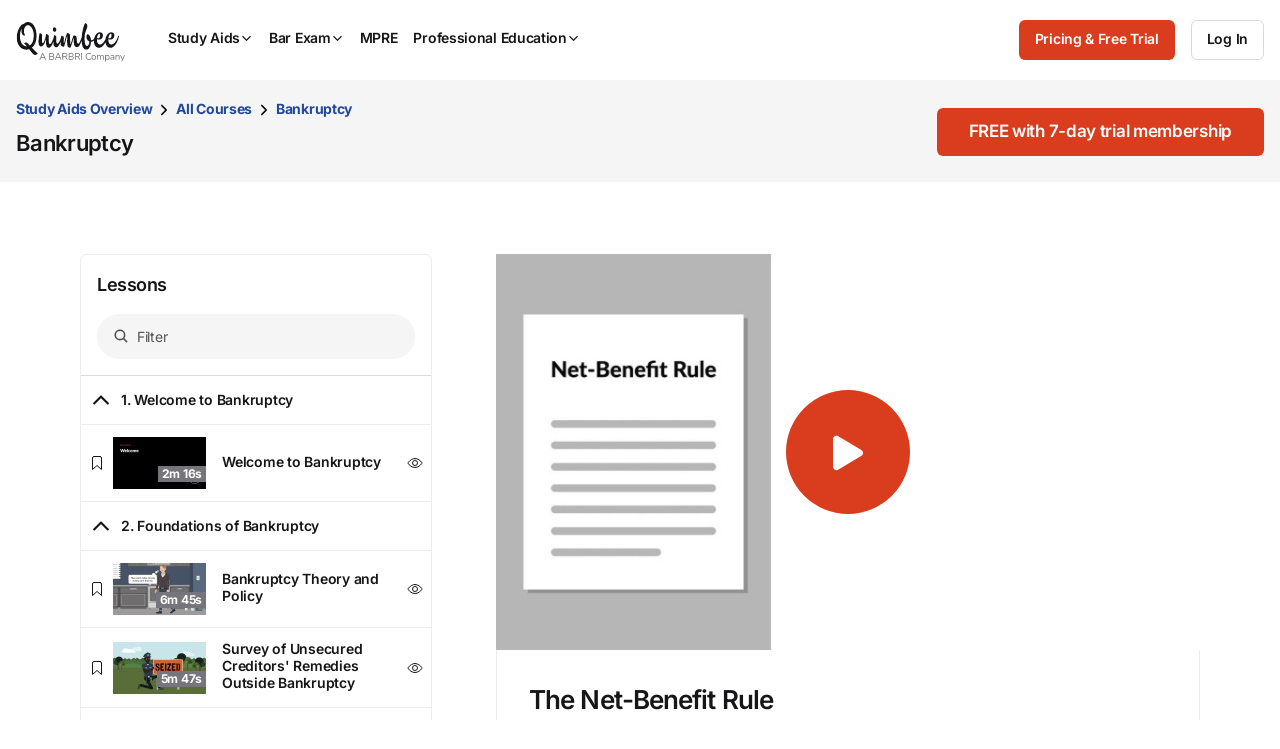

--- FILE ---
content_type: text/html; charset=utf-8
request_url: https://www.quimbee.com/courses/bankruptcy/lessons/the-net-benefit-rule
body_size: 30411
content:
<!DOCTYPE html><html lang="en"><head><meta charset="utf-8" />
<script>var _rollbarConfig = {"accessToken":"787e596efaa84effbbcf77e80285eabc","async":false,"captureUncaught":true,"captureUnhandledRejections":true,"autoInstrument":{"network":true,"networkResponseHeaders":true,"networkResponseBody":true,"networkRequestBody":true,"log":true,"dom":false,"navigation":true,"connectivity":true},"hostSafeList":["quimbee"],"checkIgnore":function(isUncaught, args, payload) { return Quimbee.checkIgnoreError(args[1]) },"filterTelemetry":function(e) { return Quimbee.filterTelemetry(e) },"payload":{"environment":"production","client":{"javascript":{"source_map_enabled":true,"code_version":null,"guess_uncaught_frames":true}},"custom":{"code_version_group":"2026-01-23","code_version_release_iteration":null,"code_version_release_version":null,"code_version_release_created_at":null}}};</script>
<script>!function(r){var e={};function o(n){if(e[n])return e[n].exports;var t=e[n]={i:n,l:!1,exports:{}};return r[n].call(t.exports,t,t.exports,o),t.l=!0,t.exports}o.m=r,o.c=e,o.d=function(r,e,n){o.o(r,e)||Object.defineProperty(r,e,{enumerable:!0,get:n})},o.r=function(r){"undefined"!=typeof Symbol&&Symbol.toStringTag&&Object.defineProperty(r,Symbol.toStringTag,{value:"Module"}),Object.defineProperty(r,"__esModule",{value:!0})},o.t=function(r,e){if(1&e&&(r=o(r)),8&e)return r;if(4&e&&"object"==typeof r&&r&&r.__esModule)return r;var n=Object.create(null);if(o.r(n),Object.defineProperty(n,"default",{enumerable:!0,value:r}),2&e&&"string"!=typeof r)for(var t in r)o.d(n,t,function(e){return r[e]}.bind(null,t));return n},o.n=function(r){var e=r&&r.__esModule?function(){return r.default}:function(){return r};return o.d(e,"a",e),e},o.o=function(r,e){return Object.prototype.hasOwnProperty.call(r,e)},o.p="",o(o.s=0)}([function(r,e,o){"use strict";var n=o(1),t=o(5);_rollbarConfig=_rollbarConfig||{},_rollbarConfig.rollbarJsUrl=_rollbarConfig.rollbarJsUrl||"https://cdn.rollbar.com/rollbarjs/refs/tags/v2.26.1/rollbar.min.js",_rollbarConfig.async=void 0===_rollbarConfig.async||_rollbarConfig.async;var a=n.setupShim(window,_rollbarConfig),l=t(_rollbarConfig);window.rollbar=n.Rollbar,a.loadFull(window,document,!_rollbarConfig.async,_rollbarConfig,l)},function(r,e,o){"use strict";var n=o(2),t=o(3);function a(r){return function(){try{return r.apply(this,arguments)}catch(r){try{console.error("[Rollbar]: Internal error",r)}catch(r){}}}}var l=0;function i(r,e){this.options=r,this._rollbarOldOnError=null;var o=l++;this.shimId=function(){return o},"undefined"!=typeof window&&window._rollbarShims&&(window._rollbarShims[o]={handler:e,messages:[]})}var s=o(4),d=function(r,e){return new i(r,e)},c=function(r){return new s(d,r)};function u(r){return a((function(){var e=this,o=Array.prototype.slice.call(arguments,0),n={shim:e,method:r,args:o,ts:new Date};window._rollbarShims[this.shimId()].messages.push(n)}))}i.prototype.loadFull=function(r,e,o,n,t){var l=!1,i=e.createElement("script"),s=e.getElementsByTagName("script")[0],d=s.parentNode;i.crossOrigin="",i.src=n.rollbarJsUrl,o||(i.async=!0),i.onload=i.onreadystatechange=a((function(){if(!(l||this.readyState&&"loaded"!==this.readyState&&"complete"!==this.readyState)){i.onload=i.onreadystatechange=null;try{d.removeChild(i)}catch(r){}l=!0,function(){var e;if(void 0===r._rollbarDidLoad){e=new Error("rollbar.js did not load");for(var o,n,a,l,i=0;o=r._rollbarShims[i++];)for(o=o.messages||[];n=o.shift();)for(a=n.args||[],i=0;i<a.length;++i)if("function"==typeof(l=a[i])){l(e);break}}"function"==typeof t&&t(e)}()}})),d.insertBefore(i,s)},i.prototype.wrap=function(r,e,o){try{var n;if(n="function"==typeof e?e:function(){return e||{}},"function"!=typeof r)return r;if(r._isWrap)return r;if(!r._rollbar_wrapped&&(r._rollbar_wrapped=function(){o&&"function"==typeof o&&o.apply(this,arguments);try{return r.apply(this,arguments)}catch(o){var e=o;throw e&&("string"==typeof e&&(e=new String(e)),e._rollbarContext=n()||{},e._rollbarContext._wrappedSource=r.toString(),window._rollbarWrappedError=e),e}},r._rollbar_wrapped._isWrap=!0,r.hasOwnProperty))for(var t in r)r.hasOwnProperty(t)&&(r._rollbar_wrapped[t]=r[t]);return r._rollbar_wrapped}catch(e){return r}};for(var p="log,debug,info,warn,warning,error,critical,global,configure,handleUncaughtException,handleAnonymousErrors,handleUnhandledRejection,captureEvent,captureDomContentLoaded,captureLoad".split(","),f=0;f<p.length;++f)i.prototype[p[f]]=u(p[f]);r.exports={setupShim:function(r,e){if(r){var o=e.globalAlias||"Rollbar";if("object"==typeof r[o])return r[o];r._rollbarShims={},r._rollbarWrappedError=null;var l=new c(e);return a((function(){e.captureUncaught&&(l._rollbarOldOnError=r.onerror,n.captureUncaughtExceptions(r,l,!0),e.wrapGlobalEventHandlers&&t(r,l,!0)),e.captureUnhandledRejections&&n.captureUnhandledRejections(r,l,!0);var a=e.autoInstrument;return!1!==e.enabled&&(void 0===a||!0===a||function(r){return!("object"!=typeof r||void 0!==r.page&&!r.page)}(a))&&r.addEventListener&&(r.addEventListener("load",l.captureLoad.bind(l)),r.addEventListener("DOMContentLoaded",l.captureDomContentLoaded.bind(l))),r[o]=l,l}))()}},Rollbar:c}},function(r,e,o){"use strict";function n(r,e,o,n){r._rollbarWrappedError&&(n[4]||(n[4]=r._rollbarWrappedError),n[5]||(n[5]=r._rollbarWrappedError._rollbarContext),r._rollbarWrappedError=null);var t=e.handleUncaughtException.apply(e,n);o&&o.apply(r,n),"anonymous"===t&&(e.anonymousErrorsPending+=1)}r.exports={captureUncaughtExceptions:function(r,e,o){if(r){var t;if("function"==typeof e._rollbarOldOnError)t=e._rollbarOldOnError;else if(r.onerror){for(t=r.onerror;t._rollbarOldOnError;)t=t._rollbarOldOnError;e._rollbarOldOnError=t}e.handleAnonymousErrors();var a=function(){var o=Array.prototype.slice.call(arguments,0);n(r,e,t,o)};o&&(a._rollbarOldOnError=t),r.onerror=a}},captureUnhandledRejections:function(r,e,o){if(r){"function"==typeof r._rollbarURH&&r._rollbarURH.belongsToShim&&r.removeEventListener("unhandledrejection",r._rollbarURH);var n=function(r){var o,n,t;try{o=r.reason}catch(r){o=void 0}try{n=r.promise}catch(r){n="[unhandledrejection] error getting `promise` from event"}try{t=r.detail,!o&&t&&(o=t.reason,n=t.promise)}catch(r){}o||(o="[unhandledrejection] error getting `reason` from event"),e&&e.handleUnhandledRejection&&e.handleUnhandledRejection(o,n)};n.belongsToShim=o,r._rollbarURH=n,r.addEventListener("unhandledrejection",n)}}}},function(r,e,o){"use strict";function n(r,e,o){if(e.hasOwnProperty&&e.hasOwnProperty("addEventListener")){for(var n=e.addEventListener;n._rollbarOldAdd&&n.belongsToShim;)n=n._rollbarOldAdd;var t=function(e,o,t){n.call(this,e,r.wrap(o),t)};t._rollbarOldAdd=n,t.belongsToShim=o,e.addEventListener=t;for(var a=e.removeEventListener;a._rollbarOldRemove&&a.belongsToShim;)a=a._rollbarOldRemove;var l=function(r,e,o){a.call(this,r,e&&e._rollbar_wrapped||e,o)};l._rollbarOldRemove=a,l.belongsToShim=o,e.removeEventListener=l}}r.exports=function(r,e,o){if(r){var t,a,l="EventTarget,Window,Node,ApplicationCache,AudioTrackList,ChannelMergerNode,CryptoOperation,EventSource,FileReader,HTMLUnknownElement,IDBDatabase,IDBRequest,IDBTransaction,KeyOperation,MediaController,MessagePort,ModalWindow,Notification,SVGElementInstance,Screen,TextTrack,TextTrackCue,TextTrackList,WebSocket,WebSocketWorker,Worker,XMLHttpRequest,XMLHttpRequestEventTarget,XMLHttpRequestUpload".split(",");for(t=0;t<l.length;++t)r[a=l[t]]&&r[a].prototype&&n(e,r[a].prototype,o)}}},function(r,e,o){"use strict";function n(r,e){this.impl=r(e,this),this.options=e,function(r){for(var e=function(r){return function(){var e=Array.prototype.slice.call(arguments,0);if(this.impl[r])return this.impl[r].apply(this.impl,e)}},o="log,debug,info,warn,warning,error,critical,global,configure,handleUncaughtException,handleAnonymousErrors,handleUnhandledRejection,_createItem,wrap,loadFull,shimId,captureEvent,captureDomContentLoaded,captureLoad".split(","),n=0;n<o.length;n++)r[o[n]]=e(o[n])}(n.prototype)}n.prototype._swapAndProcessMessages=function(r,e){var o,n,t;for(this.impl=r(this.options);o=e.shift();)n=o.method,t=o.args,this[n]&&"function"==typeof this[n]&&("captureDomContentLoaded"===n||"captureLoad"===n?this[n].apply(this,[t[0],o.ts]):this[n].apply(this,t));return this},r.exports=n},function(r,e,o){"use strict";r.exports=function(r){return function(e){if(!e&&!window._rollbarInitialized){for(var o,n,t=(r=r||{}).globalAlias||"Rollbar",a=window.rollbar,l=function(r){return new a(r)},i=0;o=window._rollbarShims[i++];)n||(n=o.handler),o.handler._swapAndProcessMessages(l,o.messages);window[t]=n,window._rollbarInitialized=!0}}}}]);</script><meta content="IE=edge,chrome=1" http-equiv="X-UA-Compatible" /><meta content="width=device-width, initial-scale=1" name="viewport" /><meta content="©2007-2026 All Rights Reserved. Quimbee® is a registered trademark of Sellers International, LLC." name="copyright" /><meta content="Society: Law: Education: Student Resources: Course Outlines: Case Briefs" name="classification" /><meta content="yes" name="apple-mobile-web-app-capable" /><meta content="yes" name="mobile-web-app-capable" /><meta content="app-id=1001711683" name="apple-itunes-app" /><link rel="preload" href="https://quimbee-production-assets.s3.us-east-1.amazonaws.com/assets/inter-v19-regular-2d0c3d3d.woff2" as="font" type="font/woff2" crossorigin="anonymous"><link rel="preload" href="https://quimbee-production-assets.s3.us-east-1.amazonaws.com/assets/inter-v19-500-a8d5d31a.woff2" as="font" type="font/woff2" crossorigin="anonymous"><link rel="preload" href="https://quimbee-production-assets.s3.us-east-1.amazonaws.com/assets/inter-v19-600-b5c99424.woff2" as="font" type="font/woff2" crossorigin="anonymous"><link rel="preload" href="https://quimbee-production-assets.s3.us-east-1.amazonaws.com/assets/inter-v19-700-e571a231.woff2" as="font" type="font/woff2" crossorigin="anonymous"><link rel="preload" href="https://js.stripe.com/v3/" as="script"><script src="https://quimbee-production-assets.s3.us-east-1.amazonaws.com/assets/application-1e3756a0.js" type="module"></script><link href="https://quimbee-production-assets.s3.us-east-1.amazonaws.com/favicon.ico" rel="shortcut icon" /><link href="https://quimbee-production-assets.s3.us-east-1.amazonaws.com/assets/logos/apple-touch-icon-precomposed-41ebbaac.png" rel="logos/apple-touch-icon-precomposed" /><title>Bankruptcy Videos: The Net-Benefit Rule | Quimbee</title>
<meta name="description" content="Get Bankruptcy Course videos featuring The Net-Benefit Rule. Watch today and sign-up for more curated law course content!">
<link rel="canonical" href="http://www.quimbee.com/courses/bankruptcy/lessons/the-net-benefit-rule">
<meta property="og:url" content="http://www.quimbee.com/courses/bankruptcy/lessons/the-net-benefit-rule">
<meta property="og:title" content="Bankruptcy Videos: The Net-Benefit Rule">
<meta property="og:description" content="Get Bankruptcy Course videos featuring The Net-Benefit Rule. Watch today and sign-up for more curated law course content!">
<meta property="og:site_name" content="Quimbee">
<meta property="og:image" content="https://quimbee-production-assets.s3.us-east-1.amazonaws.com/assets/ograph/logo4fb-6c9fcc96.png">
<meta property="og:image:width" content="1200">
<meta property="og:image:height" content="1200">
<meta property="og:image" content="https://quimbee-production-assets.s3.us-east-1.amazonaws.com/assets/ograph/logo4li-de949314.png">
<meta property="og:image:width" content="150">
<meta property="og:image:height" content="150">
<meta name="twitter:card" content="summary">
<meta name="twitter:site" content="@quimbeedotcom">
<meta name="twitter:creator" content="@quimbeedotcom">
<meta name="twitter:image" content="https://quimbee-production-assets.s3.us-east-1.amazonaws.com/assets/ograph/logo4tw-098415f3.png"><meta name="csrf-param" content="authenticity_token" />
<meta name="csrf-token" content="M9UaH8CiiEKKMZL4B60g0A3s2JTophw5JjUCBs7Eluv1B65ElWrLcn5pznqQBrw6mGiJoCtLcPM31NUWMzEn-w" /><link rel="stylesheet" href="https://quimbee-production-assets.s3.us-east-1.amazonaws.com/assets/1_vendors-7b801197.css" media="all" /><link rel="stylesheet" href="https://quimbee-production-assets.s3.us-east-1.amazonaws.com/assets/2_elements-62bf02bf.css" media="all" /><link rel="stylesheet" href="https://quimbee-production-assets.s3.us-east-1.amazonaws.com/assets/3_layouts-a2f7f231.css" media="all" /><link rel="stylesheet" href="https://quimbee-production-assets.s3.us-east-1.amazonaws.com/assets/4_components-eadc2d85.css" media="all" /><link rel="stylesheet" href="https://quimbee-production-assets.s3.us-east-1.amazonaws.com/assets/5_pages-5d23e434.css" media="all" /><link rel="stylesheet" href="https://quimbee-production-assets.s3.us-east-1.amazonaws.com/assets/6_utilities-5dfd0994.css" media="all" /><link rel="stylesheet" href="https://quimbee-production-assets.s3.us-east-1.amazonaws.com/assets/7_themes-6aee0a26.css" media="all" /><link rel="stylesheet" href="https://quimbee-production-assets.s3.us-east-1.amazonaws.com/assets/pages/lessons/show-f84b3f7c.css" media="all" /><script data-controller="quimbee-data" type="application/json">{
  "wistiaScriptURL": "//fast.wistia.net/assets/external/E-v1.js",
  "disableJSGlobalDeprecationWarnings": false,
  "algoliaJSVersion": "3.25.1"
}</script><script>window.Quimbee = window.Quimbee || {};
window.Quimbee.data = window.Quimbee.data || {};</script><script>window.Quimbee.getCookieValue = function(name) {
  const value = document.cookie.match('(^|;)\\s*' + name + '\\s*=\\s*([^;]+)')?.pop()
  return value ? decodeURIComponent(value) : undefined
}

window.Quimbee.setCookieValue = function(name, value, options = {}) {
  const defaults = { path: '/' }
  const opts = Object.assign({}, defaults, options)
  const attrs = Object.entries(opts).map(pair => '; ' + pair.join('=')).join('')
  // Server-set cookies are URI encoded so we do the same here for full compatibility.
  document.cookie = name + '=' + encodeURIComponent(value) + attrs
}

// https://stackoverflow.com/a/2138471/1202488
window.Quimbee.deleteCookie = function(name) {
  document.cookie = name+'=; Max-Age=-99999999;path=/;'
}</script><script>// Determines if the browser is supported according to browserslist-regexp.js, which is written
// by bin/update_browserslist.sh.
window.Quimbee._browserslistRegexp = /Edge?\/(14[2-9]|1[5-9]\d|[2-9]\d{2}|\d{4,})\.\d+(\.\d+|)|Firefox\/(1{2}[89]|1[2-9]\d|[2-9]\d{2}|\d{4,})\.\d+(\.\d+|)|Chrom(ium|e)\/(1{2}[2-9]|1[2-9]\d|[2-9]\d{2}|\d{4,})\.\d+(\.\d+|)|(Maci|X1{2}).+ Version\/(16\.([6-9]|\d{2,})|(1[7-9]|[2-9]\d|\d{3,})\.\d+)([,.]\d+|)( \(\w+\)|)( Mobile\/\w+|) Safari\/|Chrome.+OPR\/(12[4-9]|1[3-9]\d|[2-9]\d{2}|\d{4,})\.\d+\.\d+|(CPU[ +]OS|iPhone[ +]OS|CPU[ +]iPhone|CPU IPhone OS|CPU iPad OS)[ +]+(15[._]([6-9]|\d{2,})|(1[6-9]|[2-9]\d|\d{3,})[._]\d+)([._]\d+|)|Android.+Firefox\/(14[6-9]|1[5-9]\d|[2-9]\d{2}|\d{4,})\.\d+(\.\d+|)|Android.+Chrom(ium|e)\/(14[3-9]|1[5-9]\d|[2-9]\d{2}|\d{4,})\.\d+(\.\d+|)|SamsungBrowser\/(29|[3-9]\d|\d{3,})\.\d+/;
window.Quimbee.isBrowserSupported = function() {
  if (typeof(Quimbee._browserslistRegexp) === "object") {
    return Quimbee._browserslistRegexp.test(navigator.userAgent);
  } else {
    return true;
  }
};

// Defines if the server considers this to be a bot request or not.
window.Quimbee.isBot = function() {
  return "true" === "true"
};

// Defines error handler to be used by Rollbar's and NewRelic's snippets to ignore
// JS errors we don't want to be reported. If it returns true, the error will be ignored.
window.Quimbee.checkIgnoreError = function(error) {
  const isNewPages = 'false' === "true"
  const isZarazFailedToFetch = error && error.message.match(/Failed to fetch/) && error.stack.match(/cdn-cgi\/zaraz\/s.js/)
  const isBlockedByContentBlocker = error && error.message.match(/blocked by content blocker/)
  const isIgnoredFromEnvVar = error && true && !!error.message.match(/The\ operation\ was\ aborted\.|Load\ failed|Unexpected\ private\ name/)
  const isRailsUjsAlreadyLoaded = error && error.message.match(/rails-ujs has already been loaded/)

  return isNewPages || isZarazFailedToFetch || isBlockedByContentBlocker || isIgnoredFromEnvVar || isRailsUjsAlreadyLoaded || Quimbee.isBot() || !Quimbee.isBrowserSupported();
};

// map a URL pattern to some details about requests to it
let requestDetailsMap = {}
let shouldFilterSpammyNetworkRequestsFromTelemetry = true
// filterTelemetry is called twice to filter out events. First, when the event happens (eg. when a network request is fired).
// Second, when there is an error and the telemetry data is about to be uploaded to Rollbar.
window.Quimbee.filterTelemetry = function(e) {
  if(!shouldFilterSpammyNetworkRequestsFromTelemetry) { return false }

  if(e.type === "network" && e.body.subtype === "xhr" || e.body.subtype === "fetch") {
    // Requests to these endpoints are very frequent and create a lot of noise in the Rollbar telemetry.
    // wistia.com, litix.io, and akamaihd.net requests are triggered when watching wistia videos
    const urlsPatternsToIgnore = [
      /litix\.io/,
      /wistia\.com/,
      /wistia.*akamaihd\.net/,
      /embed.*\.wistia\.com/,
      /unpkg.com\/ionicons/,
      /cdn.jsdelivr.net\/npm\/ionicons/,
      /mini-profiler/
    ]

    let matchedPattern = urlsPatternsToIgnore.find(pattern => e.body.url.match(pattern))

    if(matchedPattern) {
      const details = requestDetailsMap[matchedPattern] || {}
      requestDetailsMap[matchedPattern] = details
      details.runningCount ||= 0
      details.lastLoggedAt ||= 0

      details.runningCount += 1

      e._quimbee ||= {}
      if(details.runningCount <= 2 || e._quimbee.passThru) {
        // log the first 2 requests.
        // set the passThru variable because we might receive this event in this function again
        // when Rollbar runs `filterTelemetry` before sending an error.
        e._quimbee.passThru = true
        return false
      } else {
        // filter these requests from now on
        return true
      }
    }
  }

  // let everything else through
  return false
}

// Sets if there's a logged in user to be checked inside JS code
window.Quimbee.isSignedInUser = false</script><script>// This function gets called after the Onetrust banner script finishes
function OptanonWrapper() {
  OneTrust.OnConsentChanged(function() {
    // Map custom OneTrust event to generic DOM event
    // OnetrustActiveGroups is something like ",C0001,C0002"
    document.dispatchEvent(
      new CustomEvent("onetrustConsentChanged", { detail: { consentGroups: OnetrustActiveGroups } } )
    )
  })
}</script><div data-action="onetrustConsentChanged@document-&gt;onetrust#onConsentChanged" data-controller="onetrust" data-onetrust-consent-group-map-value="{&quot;C0001&quot;:&quot;C0001_necessary&quot;,&quot;C0002&quot;:&quot;C0002_performance&quot;,&quot;C0003&quot;:&quot;C0003_functional&quot;,&quot;C0004&quot;:&quot;C0004_targeting&quot;,&quot;C0005&quot;:&quot;C0005_social_media&quot;}"></div><script>if (typeof(newrelic) !== "undefined") {
  newrelic.setErrorHandler(Quimbee.checkIgnoreError);
}</script><script>(function(){var t=document.createElement("script");t.type="text/javascript",t.defer=!0,t.src='https://cdn.firstpromoter.com/fprom.js',t.onload=t.onreadystatechange=function(){var t=this.readyState;if(!t||"complete"==t||"loaded"==t)try{$FPROM.init('otoa89kf','.quimbee.com')}catch(t){}};var e=document.getElementsByTagName("script")[0];e.parentNode.insertBefore(t,e)})();</script><script>(function(w, d, s, l, i) {
  w[l] = w[l] || [];
  w[l].push({
    'gtm.start': new Date().getTime(), event: 'gtm.js'
  });
  var f = d.getElementsByTagName(s)[0],
  j = d.createElement(s), dl = l != 'dataLayer' ? '&l=' + l: '';
  j.async = true;
  j.src = 'https://www.googletagmanager.com/gtm.js?id=' + i + dl + '&gtm_auth=FzcT8ShVqJ77csNF6jYiWw&gtm_preview=env-1&gtm_cookies_win=x';
  f.parentNode.insertBefore(j,f);
})(window, document, 'script', 'dataLayer', 'GTM-M7NZL9KZ');</script><script data-controller="quimbee-data" type="application/json">{"userPreferences":null}</script></head><body class="bb_logos theme_light" data-action="storage@window-&gt;warn-on-session-change#onLocalStorageChange user-preferences.dark_mode.updated@window-&gt;darkmode#change" data-controller="warn-on-session-change darkmode mobile-menu dynamic-content" data-warn-on-session-change-session-id-value="92bb6c105db2350c0fecdb1e60fdaae166e81106"><div class="hidden" data-controller="cookie-delete" data-cookie-delete-regex-name-value="^checkout_"></div><noscript><iframe height="0" src="https://www.googletagmanager.com/ns.html?id=GTM-M7NZL9KZ&gtm_auth=FzcT8ShVqJ77csNF6jYiWw&gtm_preview=env-1&gtm_cookies_win=x" style="display:none;visibility:hidden" width="0"></iframe></noscript><script>var script = document.createElement('script');
script.async = true; script.type = 'text/javascript';
var target = 'https://www.clickcease.com/monitor/stat.js';
script.src = target;
var elem = document.head;
elem.appendChild(script);</script><noscript><a href="https://www.clickcease.com" rel="nofollow"><img alt="ClickCease" src="https://monitor.clickcease.com/stats/stats.aspx" /></a></noscript><div class="container u-p-none visible-print-block"><div class="logo-print"><img alt="Quimbee logo" src="https://quimbee-production-assets.s3.us-east-1.amazonaws.com/assets/logos/logo-black-c9bc486e.svg" loading="lazy" /></div><div class="dmca-badge-print u-align-right"><a class="dmca-badge" href="//www.dmca.com/Protection/Status.aspx?ID=1a996908-4aef-4bdf-a88b-327da7ac4bce" title="DMCA.com Protection Status"><img alt="DMCA.com Protection Status" loading="lazy" src="https://images.dmca.com/Badges/dmca_protected_sml_120m.png?ID=1a996908-4aef-4bdf-a88b-327da7ac4bce" /></a><script defer="" src="https://images.dmca.com/Badges/DMCABadgeHelper.min.js"></script></div></div><header class="c-main-nav" data-mobile-menu-target="mobileNav" id="page-top"><div class="c-main-nav_content"><div class="c-main-nav_logo"><a aria-label="Quimbee logo" class="c-nav-logo" href="/"><div class="c-nav-logo_black"><div class="m-hide"><img alt="Go to Quimbee homepage" class="c-nav-logo_svg" fetchpriority="high" decoding="async" loading="lazy" src="https://quimbee-production-assets.s3.us-east-1.amazonaws.com/assets/logos/quimbee/quimbee-logo-bb-bf54aae1.svg" /></div><div class="m-show m-mr-2u"><img alt="Go to Quimbee homepage" class="c-nav-logo_svg" fetchpriority="high" decoding="async" loading="lazy" src="https://quimbee-production-assets.s3.us-east-1.amazonaws.com/assets/logos/quimbee/quimbee-icon-inline-bc394962.svg" /></div></div><div class="c-nav-logo_white"><div class="m-hide"><img alt="Go to Quimbee homepage" class="c-nav-logo_svg" fetchpriority="high" decoding="async" loading="lazy" src="https://quimbee-production-assets.s3.us-east-1.amazonaws.com/assets/logos/quimbee/quimbee-logo-light-bb-6709c048.svg" /></div><div class="m-show m-mr-2u"><img alt="Go to Quimbee homepage" class="c-nav-logo_svg" fetchpriority="high" decoding="async" loading="lazy" src="https://quimbee-production-assets.s3.us-east-1.amazonaws.com/assets/logos/quimbee/quimbee-icon-inline-light-cd146a00.svg" /></div></div></a></div><nav aria-label="Main menu" class="c-main-nav_product-menu" role="menubar"><div class="c-topnav-menu" data-action="topnav.globalCloseMenu@document-&gt;topnav-menu#globalCloseMenu click@document-&gt;topnav-menu#closeOnClickOutside pointerleave-&gt;topnav-menu#delayedCloseMenu" data-controller="topnav-menu" id="menu-study-aids-wrapper" role="menu"><a aria-controls="menu-study-aids" aria-expanded="false" aria-haspopup="true" aria-label="Study Aids" class="c-topnav-menu_button" data-action="
click-&gt;topnav-menu#toggleMenu
pointerenter-&gt;topnav-menu#openMenuOnDesktop
keydown.enter-&gt;topnav-menu#toggleMenu
" data-topnav-menu-target="menuButton" role="menuitem" tabindex="0"> Study Aids<div class="c-topnav-menu_icon-container"><ion-icon class="c-topnav-menu_indicator  quimbee-icon" name="chevron-down" aria-hidden="true"></ion-icon></div></a><div class="c-topnav-menu_menu" data-topnav-menu-target="menu" id="menu-study-aids"><div class="c-topnav-menu-item" data-topnav-menu-target="menuItem"><div class="m-hide"><a aria-label="Product overview" class="c-topnav-menu-item_button" href="/study-aids"><ion-icon class=" quimbee-icon" src="https://quimbee-production-assets.s3.us-east-1.amazonaws.com/assets/icons/svg_icons/qb-document-search-0c27ede1.svg" name="qb-document-search" aria-hidden="true"></ion-icon><div class="c-topnav-menu-item_button-text">Product overview</div></a></div><div class="u-hide m-show"><a aria-label="Product overview" class="c-topnav-menu-item_button" href="/study-aids"><ion-icon class=" quimbee-icon" src="https://quimbee-production-assets.s3.us-east-1.amazonaws.com/assets/icons/svg_icons/qb-document-search-0c27ede1.svg" name="qb-document-search" aria-hidden="true"></ion-icon><div class="c-topnav-menu-item_button-text">Product overview</div></a></div></div><div class="c-topnav-menu-item" data-topnav-menu-target="menuItem"><div class="m-hide"><a aria-label="Pricing and free trial" class="c-topnav-menu-item_button" href="/pricing/study-aids"><ion-icon class=" quimbee-icon" src="https://quimbee-production-assets.s3.us-east-1.amazonaws.com/assets/icons/svg_icons/qb-circle-price-11c1e7d2.svg" name="qb-circle-price" aria-hidden="true"></ion-icon><div class="c-topnav-menu-item_button-text">Pricing and free trial</div></a></div><div class="u-hide m-show"><a aria-label="Pricing and free trial" class="c-topnav-menu-item_button" href="/pricing/study-aids"><ion-icon class=" quimbee-icon" src="https://quimbee-production-assets.s3.us-east-1.amazonaws.com/assets/icons/svg_icons/qb-circle-price-11c1e7d2.svg" name="qb-circle-price" aria-hidden="true"></ion-icon><div class="c-topnav-menu-item_button-text">Pricing and free trial</div></a></div></div><div class="c-topnav-menu-item" data-topnav-menu-target="menuItem"><div class="m-hide"><a aria-label="Testimonials" class="c-topnav-menu-item_button" href="/about/testimonials"><ion-icon class=" quimbee-icon" src="https://quimbee-production-assets.s3.us-east-1.amazonaws.com/assets/icons/svg_icons/qb-quotes-2b986532.svg" name="qb-quotes" aria-hidden="true"></ion-icon><div class="c-topnav-menu-item_button-text">Testimonials</div></a></div><div class="u-hide m-show"><a aria-label="Testimonials" class="c-topnav-menu-item_button" href="/about/testimonials"><ion-icon class=" quimbee-icon" src="https://quimbee-production-assets.s3.us-east-1.amazonaws.com/assets/icons/svg_icons/qb-quotes-2b986532.svg" name="qb-quotes" aria-hidden="true"></ion-icon><div class="c-topnav-menu-item_button-text">Testimonials</div></a></div></div><div class="c-topnav-menu-item -custom-content" data-topnav-menu-target="menuItem"><h5 class="c-mega-menu_subsection-heading">Content Library</h5></div><div class="c-topnav-menu-item -custom-content" data-topnav-menu-target="menuItem"><div class="m-hide"><div aria-expanded="false" aria-haspopup="true" aria-label="Custom menu" data-action="
touchstart-&gt;topnav-menu#toggleSubmenu
keydown.enter-&gt;topnav-menu#toggleSubmenu
click-&gt;topnav-menu#toggleSubmenu
pointerenter-&gt;topnav-menu#openSubmenuOnDesktop
pointerleave-&gt;topnav-menu#delayedCloseSubmenu" role="menuitem"><a class="c-topnav-menu-item_button" href="#"><ion-icon class=" quimbee-icon" name="ribbon-outline" aria-hidden="true"></ion-icon><div class="c-topnav-menu-item_button-text"><img alt="BARBRI 1L Exam Success menu item" class="-fill-black" src="https://quimbee-production.s3.amazonaws.com/uploads/course_engine/course/logo/1/quimbee-barbri-1l-exam-success-logo-bb.svg" loading="lazy" /></div><ion-icon class=" quimbee-icon" name="chevron-forward-outline" aria-hidden="true"></ion-icon></a></div></div><div class="m-show"><a class="c-topnav-menu-item_button" href="/barbri-1l-exam-success"><ion-icon class=" quimbee-icon" name="ribbon-outline" aria-hidden="true"></ion-icon><div class="c-topnav-menu-item_button-text"><img alt="BARBRI 1L Exam Success menu item" class="-fill-black" src="https://quimbee-production.s3.amazonaws.com/uploads/course_engine/course/logo/1/quimbee-barbri-1l-exam-success-logo-bb.svg" loading="lazy" /></div></a></div><div class="c-topnav-menu-item_submenu" data-action="mouseleave-&gt;topnav-menu#delayedCloseSubmenu" data-topnav-menu-target="submenu" id="menu-study-aids_submenu-custom"><div class="c-topnav-menu-item_submenu-itemlist"><div class="c-topnav-menu-item_submenu-section"><a class="c-topnav-submenu-item" href="/barbri-1l-exam-success"><ion-icon class=" quimbee-icon" src="https://quimbee-production-assets.s3.us-east-1.amazonaws.com/assets/icons/svg_icons/qb-document-search-0c27ede1.svg" name="qb-document-search" aria-hidden="true"></ion-icon>Product overview</a><a class="c-topnav-submenu-item" href="/barbri-1l-exam-success"><ion-icon class=" quimbee-icon" src="https://quimbee-production-assets.s3.us-east-1.amazonaws.com/assets/icons/svg_icons/qb-circle-price-11c1e7d2.svg" name="qb-circle-price" aria-hidden="true"></ion-icon>Get started for free</a></div><div class="c-topnav-menu-item_submenu-section"><h5>1L Exam Success subjects</h5><a class="c-topnav-submenu-item" href="/lms/courses/barbri-1l-exam-success/civil-procedure">Civil Procedure</a><a class="c-topnav-submenu-item" href="/lms/courses/barbri-1l-exam-success/constitutional-law">Constitutional Law</a><a class="c-topnav-submenu-item" href="/lms/courses/barbri-1l-exam-success/contracts">Contracts</a><a class="c-topnav-submenu-item" href="/lms/courses/barbri-1l-exam-success/criminal-law">Criminal Law</a><a class="c-topnav-submenu-item" href="/lms/courses/barbri-1l-exam-success/property">Property</a><a class="c-topnav-submenu-item" href="/lms/courses/barbri-1l-exam-success/torts">Torts</a><a class="c-topnav-submenu-item" href="/lms/courses/barbri-1l-exam-success/exam-strategies">Exam Strategies</a><a class="c-topnav-submenu-item" href="/lms/courses/barbri-1l-exam-success/next-gen-practice">NextGen Practice</a></div></div></div></div><div class="c-topnav-menu-item" data-topnav-menu-target="menuItem"><div class="m-hide"><a data-action="
          touchstart-&gt;topnav-menu#toggleSubmenu
          keydown.enter-&gt;topnav-menu#toggleSubmenu
          click-&gt;topnav-menu#toggleSubmenu
          pointerenter-&gt;topnav-menu#openSubmenuOnDesktop
          pointerleave-&gt;topnav-menu#delayedCloseSubmenu
        " role="menuitem" aria-controls="menu-study-aids_submenu-casebooks" aria-haspopup="true" aria-label="Casebooks" aria-expanded="false" class="c-topnav-menu-item_button" href="#"><ion-icon class=" quimbee-icon" name="library-outline" aria-hidden="true"></ion-icon><div class="c-topnav-menu-item_button-text">Casebooks</div><ion-icon class=" quimbee-icon" name="chevron-forward-outline" aria-hidden="true"></ion-icon></a><div class="c-topnav-menu-item_submenu" data-action="mouseleave-&gt;topnav-menu#delayedCloseSubmenu" data-topnav-menu-target="submenu" id="menu-study-aids_submenu-casebooks"><div class="c-topnav-menu-item_submenu-heading">Casebook subjects</div><div class="c-topnav-menu-item_submenu-itemlist"><a class="c-topnav-submenu-item" href="/casebooks/accounting">Accounting</a><a class="c-topnav-submenu-item" href="/casebooks/administrative-law">Administrative Law</a><a class="c-topnav-submenu-item" href="/casebooks/admiralty">Admiralty</a><a class="c-topnav-submenu-item" href="/casebooks/advanced-business-associations">Advanced Business Associations</a><a class="c-topnav-submenu-item" href="/casebooks/advanced-civil-procedure">Advanced Civil Procedure</a><a class="c-topnav-submenu-item" href="/casebooks/advanced-criminal-law">Advanced Criminal Law</a><a class="c-topnav-submenu-item" href="/casebooks/advanced-criminal-procedure">Advanced Criminal Procedure</a><a class="c-topnav-submenu-item" href="/casebooks/advanced-evidence">Advanced Evidence</a><a class="c-topnav-submenu-item" href="/casebooks/advanced-tort-law">Advanced Tort Law</a><a class="c-topnav-submenu-item" href="/casebooks/alternative-dispute-resolution">Alternative Dispute Resolution</a><a class="c-topnav-submenu-item" href="/casebooks/animal-law">Animal Law</a><a class="c-topnav-submenu-item" href="/casebooks/antitrust">Antitrust</a><a class="c-topnav-submenu-item" href="/casebooks/appellate-advocacy">Appellate Advocacy</a><a class="c-topnav-submenu-item" href="/casebooks/archaeology">Archaeology</a><a class="c-topnav-submenu-item" href="/casebooks/art-law">Art Law</a><a class="c-topnav-submenu-item" href="/casebooks/aviation-law">Aviation Law</a><a class="c-topnav-submenu-item" href="/casebooks/banking-law">Banking Law</a><a class="c-topnav-submenu-item" href="/casebooks/bankruptcy">Bankruptcy</a><a class="c-topnav-submenu-item" href="/casebooks/bioethics">Bioethics</a><a class="c-topnav-submenu-item" href="/casebooks/business-associations">Business Associations</a><a class="c-topnav-submenu-item" href="/casebooks/business-organizations">Business Organizations</a><a class="c-topnav-submenu-item" href="/casebooks/california-civil-procedure">California Civil Procedure</a><a class="c-topnav-submenu-item" href="/casebooks/california-community-property">California Community Property</a><a class="c-topnav-submenu-item" href="/casebooks/career-success">Career Success</a><a class="c-topnav-submenu-item" href="/casebooks/children-and-juveniles">Children and Juveniles</a><a class="c-topnav-submenu-item" href="/casebooks/civil-procedure">Civil Procedure</a><a class="c-topnav-submenu-item" href="/casebooks/civil-rights">Civil Rights</a><a class="c-topnav-submenu-item" href="/casebooks/commercial-law">Commercial Law</a><a class="c-topnav-submenu-item" href="/casebooks/communication-law">Communication Law</a><a class="c-topnav-submenu-item" href="/casebooks/comparative-constitutional-law">Comparative Constitutional Law</a><a class="c-topnav-submenu-item" href="/casebooks/comparative-law">Comparative Law</a><a class="c-topnav-submenu-item" href="/casebooks/conflict-of-laws">Conflict of Laws</a><a class="c-topnav-submenu-item" href="/casebooks/constitutional-law">Constitutional Law</a><a class="c-topnav-submenu-item" href="/casebooks/consumer-law">Consumer Law</a><a class="c-topnav-submenu-item" href="/casebooks/contracts">Contracts</a><a class="c-topnav-submenu-item" href="/casebooks/copyright-law">Copyright Law</a><a class="c-topnav-submenu-item" href="/casebooks/corporate-and-partnership-tax">Corporate and Partnership Tax</a><a class="c-topnav-submenu-item" href="/casebooks/corporate-compliance-finance-and-governance">Corporate Compliance, Finance, and Governance</a><a class="c-topnav-submenu-item" href="/casebooks/corrections-and-sentencing">Corrections and Sentencing</a><a class="c-topnav-submenu-item" href="/casebooks/counterterrorism">Counterterrorism</a><a class="c-topnav-submenu-item" href="/casebooks/criminal-law">Criminal Law</a><a class="c-topnav-submenu-item" href="/casebooks/criminal-procedure">Criminal Procedure</a><a class="c-topnav-submenu-item" href="/casebooks/culture-and-law">Culture and Law</a><a class="c-topnav-submenu-item" href="/casebooks/cyberspace">Cyberspace</a><a class="c-topnav-submenu-item" href="/casebooks/debtors-and-creditors">Debtors and Creditors</a><a class="c-topnav-submenu-item" href="/casebooks/disability-law">Disability Law</a><a class="c-topnav-submenu-item" href="/casebooks/domestic-violence-law">Domestic Violence Law</a><a class="c-topnav-submenu-item" href="/casebooks/economics-and-law">Economics and Law</a><a class="c-topnav-submenu-item" href="/casebooks/education-law">Education Law</a><a class="c-topnav-submenu-item" href="/casebooks/elder-law">Elder Law</a><a class="c-topnav-submenu-item" href="/casebooks/election-law">Election Law</a><a class="c-topnav-submenu-item" href="/casebooks/employment-law">Employment Law</a><a class="c-topnav-submenu-item" href="/casebooks/energy-law">Energy Law</a><a class="c-topnav-submenu-item" href="/casebooks/entertainment-law">Entertainment Law</a><a class="c-topnav-submenu-item" href="/casebooks/environmental-law">Environmental Law</a><a class="c-topnav-submenu-item" href="/casebooks/estate-trust-and-gift-taxation">Estate, Trust, and Gift Taxation</a><a class="c-topnav-submenu-item" href="/casebooks/european-union-law">European Union Law</a><a class="c-topnav-submenu-item" href="/casebooks/evidence">Evidence</a><a class="c-topnav-submenu-item" href="/casebooks/family-law">Family Law</a><a class="c-topnav-submenu-item" href="/casebooks/federal-courts">Federal Courts</a><a class="c-topnav-submenu-item" href="/casebooks/federal-income-tax">Federal Income Tax</a><a class="c-topnav-submenu-item" href="/casebooks/firearms-law">Firearms Law</a><a class="c-topnav-submenu-item" href="/casebooks/first-amendment">First Amendment</a><a class="c-topnav-submenu-item" href="/casebooks/florida-civil-procedure">Florida Civil Procedure</a><a class="c-topnav-submenu-item" href="/casebooks/food-and-drug-law">Food and Drug Law</a><a class="c-topnav-submenu-item" href="/casebooks/gaming-law">Gaming Law</a><a class="c-topnav-submenu-item" href="/casebooks/gender-and-sexuality">Gender and Sexuality</a><a class="c-topnav-submenu-item" href="/casebooks/government-contracts">Government Contracts</a><a class="c-topnav-submenu-item" href="/casebooks/healthcare-law">Healthcare Law</a><a class="c-topnav-submenu-item" href="/casebooks/housing-law">Housing Law</a><a class="c-topnav-submenu-item" href="/casebooks/humanitarian-law">Humanitarian Law</a><a class="c-topnav-submenu-item" href="/casebooks/human-rights">Human Rights</a><a class="c-topnav-submenu-item" href="/casebooks/immigration-law">Immigration Law</a><a class="c-topnav-submenu-item" href="/casebooks/indian-law">Indian Law</a><a class="c-topnav-submenu-item" href="/casebooks/insurance-law">Insurance Law</a><a class="c-topnav-submenu-item" href="/casebooks/intellectual-property">Intellectual Property</a><a class="c-topnav-submenu-item" href="/casebooks/international-business-transactions">International Business Transactions</a><a class="c-topnav-submenu-item" href="/casebooks/international-criminal-law">International Criminal Law</a><a class="c-topnav-submenu-item" href="/casebooks/international-law">International Law</a><a class="c-topnav-submenu-item" href="/casebooks/international-taxation">International Taxation</a><a class="c-topnav-submenu-item" href="/casebooks/introduction-to-u-s-law">Introduction To U.S. Law</a><a class="c-topnav-submenu-item" href="/casebooks/jurisprudence">Jurisprudence</a><a class="c-topnav-submenu-item" href="/casebooks/labor-law">Labor Law</a><a class="c-topnav-submenu-item" href="/casebooks/land-use">Land Use</a><a class="c-topnav-submenu-item" href="/casebooks/legal-ethics">Legal Ethics</a><a class="c-topnav-submenu-item" href="/casebooks/legal-history">Legal History</a><a class="c-topnav-submenu-item" href="/casebooks/legal-method">Legal Method</a><a class="c-topnav-submenu-item" href="/casebooks/legal-process">Legal Process</a><a class="c-topnav-submenu-item" href="/casebooks/legislation-and-regulation">Legislation and Regulation</a><a class="c-topnav-submenu-item" href="/casebooks/litigation">Litigation</a><a class="c-topnav-submenu-item" href="/casebooks/local-government">Local Government</a><a class="c-topnav-submenu-item" href="/casebooks/marijuana-law">Marijuana Law</a><a class="c-topnav-submenu-item" href="/casebooks/media-law">Media Law</a><a class="c-topnav-submenu-item" href="/casebooks/mergers-and-acquisitions">Mergers and Acquisitions</a><a class="c-topnav-submenu-item" href="/casebooks/military-law">Military Law</a><a class="c-topnav-submenu-item" href="/casebooks/national-security">National Security</a><a class="c-topnav-submenu-item" href="/casebooks/natural-resources">Natural Resources</a><a class="c-topnav-submenu-item" href="/casebooks/negotiations">Negotiations</a><a class="c-topnav-submenu-item" href="/casebooks/nonprofit-law">Nonprofit Law</a><a class="c-topnav-submenu-item" href="/casebooks/oil-and-gas">Oil and Gas</a><a class="c-topnav-submenu-item" href="/casebooks/patent">Patent</a><a class="c-topnav-submenu-item" href="/casebooks/payment-systems">Payment Systems</a><a class="c-topnav-submenu-item" href="/casebooks/poverty-law">Poverty Law</a><a class="c-topnav-submenu-item" href="/casebooks/privacy-law">Privacy Law</a><a class="c-topnav-submenu-item" href="/casebooks/products-liability">Products Liability</a><a class="c-topnav-submenu-item" href="/casebooks/property">Property</a><a class="c-topnav-submenu-item" href="/casebooks/real-estate-transactions">Real Estate Transactions</a><a class="c-topnav-submenu-item" href="/casebooks/religion">Religion</a><a class="c-topnav-submenu-item" href="/casebooks/remedies">Remedies</a><a class="c-topnav-submenu-item" href="/casebooks/sales">Sales</a><a class="c-topnav-submenu-item" href="/casebooks/science-and-law">Science and Law</a><a class="c-topnav-submenu-item" href="/casebooks/secured-transactions">Secured Transactions</a><a class="c-topnav-submenu-item" href="/casebooks/securities-regulation">Securities Regulation</a><a class="c-topnav-submenu-item" href="/casebooks/sports-law">Sports Law</a><a class="c-topnav-submenu-item" href="/casebooks/state-and-local-taxation">State and Local Taxation</a><a class="c-topnav-submenu-item" href="/casebooks/taxation-of-nonprofit-and-exempt-organizations">Taxation of Nonprofit and Exempt Organizations</a><a class="c-topnav-submenu-item" href="/casebooks/tax-practice-and-procedure">Tax Practice and Procedure</a><a class="c-topnav-submenu-item" href="/casebooks/torts">Torts</a><a class="c-topnav-submenu-item" href="/casebooks/trade-law">Trade Law</a><a class="c-topnav-submenu-item" href="/casebooks/trademark">Trademark</a><a class="c-topnav-submenu-item" href="/casebooks/unfair-competition">Unfair Competition</a><a class="c-topnav-submenu-item" href="/casebooks/water-rights">Water Rights</a><a class="c-topnav-submenu-item" href="/casebooks/white-collar-crime">White Collar Crime</a><a class="c-topnav-submenu-item" href="/casebooks/wills-trusts-and-estates">Wills, Trusts, and Estates</a><a class="c-topnav-submenu-item" href="/casebooks/workers-compensation">Workers&#39; Compensation</a></div></div></div><div class="u-hide m-show"><a data-action="
          touchstart-&gt;topnav-menu#toggleSubmenu
          keydown.enter-&gt;topnav-menu#toggleSubmenu
          click-&gt;topnav-menu#toggleSubmenu
          pointerenter-&gt;topnav-menu#openSubmenuOnDesktop
          pointerleave-&gt;topnav-menu#delayedCloseSubmenu
        " role="menuitem" aria-controls="menu-study-aids_submenu-casebooks" aria-haspopup="true" aria-label="Casebooks" aria-expanded="false" class="c-topnav-menu-item_button" href="/casebooks"><ion-icon class=" quimbee-icon" name="library-outline" aria-hidden="true"></ion-icon><div class="c-topnav-menu-item_button-text">Casebooks</div></a></div></div><div class="c-topnav-menu-item" data-topnav-menu-target="menuItem"><div class="m-hide"><a data-action="
          touchstart-&gt;topnav-menu#toggleSubmenu
          keydown.enter-&gt;topnav-menu#toggleSubmenu
          click-&gt;topnav-menu#toggleSubmenu
          pointerenter-&gt;topnav-menu#openSubmenuOnDesktop
          pointerleave-&gt;topnav-menu#delayedCloseSubmenu
        " role="menuitem" aria-controls="menu-study-aids_submenu-case-briefs" aria-haspopup="true" aria-label="Case briefs" aria-expanded="false" class="c-topnav-menu-item_button" href="#"><ion-icon class=" quimbee-icon" name="book-outline" aria-hidden="true"></ion-icon><div class="c-topnav-menu-item_button-text">Case briefs</div><ion-icon class=" quimbee-icon" name="chevron-forward-outline" aria-hidden="true"></ion-icon></a><div class="c-topnav-menu-item_submenu" data-action="mouseleave-&gt;topnav-menu#delayedCloseSubmenu" data-topnav-menu-target="submenu" id="menu-study-aids_submenu-case-briefs"><div class="c-topnav-menu-item_submenu-heading">Case briefs</div><div class="c-topnav-menu-item_submenu-itemlist"><a class="c-topnav-submenu-item" href="/cases">See all case briefs</a><a class="c-topnav-submenu-item" href="/casebooks/request">Request a casebook</a><a class="c-topnav-submenu-item" href="/cases/request/new">Request a case brief</a></div></div></div><div class="u-hide m-show"><a data-action="
          touchstart-&gt;topnav-menu#toggleSubmenu
          keydown.enter-&gt;topnav-menu#toggleSubmenu
          click-&gt;topnav-menu#toggleSubmenu
          pointerenter-&gt;topnav-menu#openSubmenuOnDesktop
          pointerleave-&gt;topnav-menu#delayedCloseSubmenu
        " role="menuitem" aria-controls="menu-study-aids_submenu-case-briefs" aria-haspopup="true" aria-label="Case briefs" aria-expanded="false" class="c-topnav-menu-item_button" href="/cases"><ion-icon class=" quimbee-icon" name="book-outline" aria-hidden="true"></ion-icon><div class="c-topnav-menu-item_button-text">Case briefs</div></a></div></div><div class="c-topnav-menu-item" data-topnav-menu-target="menuItem"><div class="m-hide"><a data-action="
          touchstart-&gt;topnav-menu#toggleSubmenu
          keydown.enter-&gt;topnav-menu#toggleSubmenu
          click-&gt;topnav-menu#toggleSubmenu
          pointerenter-&gt;topnav-menu#openSubmenuOnDesktop
          pointerleave-&gt;topnav-menu#delayedCloseSubmenu
        " role="menuitem" aria-controls="menu-study-aids_submenu-courses" aria-haspopup="true" aria-label="Courses" aria-expanded="false" class="c-topnav-menu-item_button" href="#"><ion-icon class=" quimbee-icon" name="play-outline" aria-hidden="true"></ion-icon><div class="c-topnav-menu-item_button-text">Courses</div><ion-icon class=" quimbee-icon" name="chevron-forward-outline" aria-hidden="true"></ion-icon></a><div class="c-topnav-menu-item_submenu" data-action="mouseleave-&gt;topnav-menu#delayedCloseSubmenu" data-topnav-menu-target="submenu" id="menu-study-aids_submenu-courses"><div class="c-topnav-menu-item_submenu-heading">Course subjects</div><div class="c-topnav-menu-item_submenu-itemlist"><div class="c-topnav-menu-item_submenu-section"><h5>1L</h5><a class="c-topnav-submenu-item" href="/courses/civil-procedure">Civil Procedure</a><a class="c-topnav-submenu-item" href="/courses/constitutional-law">Constitutional Law</a><a class="c-topnav-submenu-item" href="/courses/contracts">Contracts</a><a class="c-topnav-submenu-item" href="/courses/criminal-law">Criminal Law</a><a class="c-topnav-submenu-item" href="/courses/legal-research-and-writing">Legal Research and Writing</a><a class="c-topnav-submenu-item" href="/courses/property">Property</a><a class="c-topnav-submenu-item" href="/courses/torts">Torts</a></div><div class="c-topnav-menu-item_submenu-section"><h5>2L/3L</h5><a class="c-topnav-submenu-item" href="/courses/administrative-law">Administrative Law</a><a class="c-topnav-submenu-item" href="/courses/antitrust">Antitrust</a><a class="c-topnav-submenu-item" href="/courses/bankruptcy">Bankruptcy</a><a class="c-topnav-submenu-item" href="/courses/business-associations">Business Associations</a><a class="c-topnav-submenu-item" href="/courses/california-community-property">California Community Property</a><a class="c-topnav-submenu-item" href="/courses/conflict-of-laws">Conflict of Laws</a><a class="c-topnav-submenu-item" href="/courses/criminal-procedure">Criminal Procedure</a><a class="c-topnav-submenu-item" href="/courses/employment-law">Employment Law</a><a class="c-topnav-submenu-item" href="/courses/energy-law">Energy Law</a><a class="c-topnav-submenu-item" href="/courses/environmental-law">Environmental Law</a><a class="c-topnav-submenu-item" href="/courses/evidence">Evidence</a><a class="c-topnav-submenu-item" href="/courses/family-law">Family Law</a><a class="c-topnav-submenu-item" href="/courses/federal-courts">Federal Courts</a><a class="c-topnav-submenu-item" href="/courses/federal-income-tax">Federal Income Tax</a><a class="c-topnav-submenu-item" href="/courses/healthcare-law">Healthcare Law</a><a class="c-topnav-submenu-item" href="/courses/immigration-law">Immigration Law</a><a class="c-topnav-submenu-item" href="/courses/indian-law">Indian Law</a><a class="c-topnav-submenu-item" href="/courses/insurance-law">Insurance Law</a><a class="c-topnav-submenu-item" href="/courses/intellectual-property">Intellectual Property</a><a class="c-topnav-submenu-item" href="/courses/international-law">International Law</a><a class="c-topnav-submenu-item" href="/courses/labor-law">Labor Law</a><a class="c-topnav-submenu-item" href="/courses/legal-ethics">Legal Ethics</a><a class="c-topnav-submenu-item" href="/courses/legislation-and-regulation">Legislation and Regulation</a><a class="c-topnav-submenu-item" href="/courses/mergers-and-acquisitions">Mergers and Acquisitions</a><a class="c-topnav-submenu-item" href="/courses/payment-systems">Payment Systems</a><a class="c-topnav-submenu-item" href="/courses/real-estate-transactions">Real Estate Transactions</a><a class="c-topnav-submenu-item" href="/courses/remedies">Remedies</a><a class="c-topnav-submenu-item" href="/courses/sales">Sales</a><a class="c-topnav-submenu-item" href="/courses/secured-transactions">Secured Transactions</a><a class="c-topnav-submenu-item" href="/courses/securities-regulation">Securities Regulation</a><a class="c-topnav-submenu-item" href="/courses/sports-law">Sports Law</a><a class="c-topnav-submenu-item" href="/courses/white-collar-crime">White Collar Crime</a><a class="c-topnav-submenu-item" href="/courses/wills-trusts-and-estates">Wills, Trusts, and Estates</a></div><div class="c-topnav-menu-item_submenu-section"><h5>Law School Success</h5><a class="c-topnav-submenu-item" href="/courses/acing-your-law-exam">Acing Your Law Exam</a><a class="c-topnav-submenu-item" href="/courses/succeeding-as-a-summer-associate">Succeeding as a Summer Associate</a></div></div></div></div><div class="u-hide m-show"><a data-action="
          touchstart-&gt;topnav-menu#toggleSubmenu
          keydown.enter-&gt;topnav-menu#toggleSubmenu
          click-&gt;topnav-menu#toggleSubmenu
          pointerenter-&gt;topnav-menu#openSubmenuOnDesktop
          pointerleave-&gt;topnav-menu#delayedCloseSubmenu
        " role="menuitem" aria-controls="menu-study-aids_submenu-courses" aria-haspopup="true" aria-label="Courses" aria-expanded="false" class="c-topnav-menu-item_button" href="/courses"><ion-icon class=" quimbee-icon" name="play-outline" aria-hidden="true"></ion-icon><div class="c-topnav-menu-item_button-text">Courses</div></a></div></div><div class="c-topnav-menu-item" data-topnav-menu-target="menuItem"><div class="m-hide"><a data-action="
          touchstart-&gt;topnav-menu#toggleSubmenu
          keydown.enter-&gt;topnav-menu#toggleSubmenu
          click-&gt;topnav-menu#toggleSubmenu
          pointerenter-&gt;topnav-menu#openSubmenuOnDesktop
          pointerleave-&gt;topnav-menu#delayedCloseSubmenu
        " role="menuitem" aria-controls="menu-study-aids_submenu-essay-practice-exams" aria-haspopup="true" aria-label="Essay practice exams" aria-expanded="false" class="c-topnav-menu-item_button" href="#"><ion-icon class=" quimbee-icon" name="document-text-outline" aria-hidden="true"></ion-icon><div class="c-topnav-menu-item_button-text">Essay practice exams</div><ion-icon class=" quimbee-icon" name="chevron-forward-outline" aria-hidden="true"></ion-icon></a><div class="c-topnav-menu-item_submenu" data-action="mouseleave-&gt;topnav-menu#delayedCloseSubmenu" data-topnav-menu-target="submenu" id="menu-study-aids_submenu-essay-practice-exams"><div class="c-topnav-menu-item_submenu-heading">Essay practice exam subjects</div><div class="c-topnav-menu-item_submenu-itemlist"><div class="c-topnav-menu-item_submenu-section"><h5>1L</h5><a class="c-topnav-submenu-item" href="/essay-practice-exams/civil-procedure">Civil Procedure</a><a class="c-topnav-submenu-item" href="/essay-practice-exams/constitutional-law">Constitutional Law</a><a class="c-topnav-submenu-item" href="/essay-practice-exams/contracts">Contracts</a><a class="c-topnav-submenu-item" href="/essay-practice-exams/criminal-law">Criminal Law</a><a class="c-topnav-submenu-item" href="/essay-practice-exams/property">Property</a><a class="c-topnav-submenu-item" href="/essay-practice-exams/torts">Torts</a></div><div class="c-topnav-menu-item_submenu-section"><h5>2L/3L</h5><a class="c-topnav-submenu-item" href="/essay-practice-exams/business-associations">Business Associations</a><a class="c-topnav-submenu-item" href="/essay-practice-exams/criminal-procedure">Criminal Procedure</a><a class="c-topnav-submenu-item" href="/essay-practice-exams/evidence">Evidence</a><a class="c-topnav-submenu-item" href="/essay-practice-exams/family-law">Family Law</a><a class="c-topnav-submenu-item" href="/essay-practice-exams/legal-ethics">Legal Ethics</a><a class="c-topnav-submenu-item" href="/essay-practice-exams/secured-transactions">Secured Transactions</a><a class="c-topnav-submenu-item" href="/essay-practice-exams/wills-trusts-and-estates">Wills, Trusts, and Estates</a></div></div></div></div><div class="u-hide m-show"><a data-action="
          touchstart-&gt;topnav-menu#toggleSubmenu
          keydown.enter-&gt;topnav-menu#toggleSubmenu
          click-&gt;topnav-menu#toggleSubmenu
          pointerenter-&gt;topnav-menu#openSubmenuOnDesktop
          pointerleave-&gt;topnav-menu#delayedCloseSubmenu
        " role="menuitem" aria-controls="menu-study-aids_submenu-essay-practice-exams" aria-haspopup="true" aria-label="Essay practice exams" aria-expanded="false" class="c-topnav-menu-item_button" href="/essay-practice-exams"><ion-icon class=" quimbee-icon" name="document-text-outline" aria-hidden="true"></ion-icon><div class="c-topnav-menu-item_button-text">Essay practice exams</div></a></div></div><div class="c-topnav-menu-item" data-topnav-menu-target="menuItem"><div class="m-hide"><a data-action="
          touchstart-&gt;topnav-menu#toggleSubmenu
          keydown.enter-&gt;topnav-menu#toggleSubmenu
          click-&gt;topnav-menu#toggleSubmenu
          pointerenter-&gt;topnav-menu#openSubmenuOnDesktop
          pointerleave-&gt;topnav-menu#delayedCloseSubmenu
        " role="menuitem" aria-controls="menu-study-aids_submenu-flashcards" aria-haspopup="true" aria-label="Flashcards" aria-expanded="false" class="c-topnav-menu-item_button" href="#"><ion-icon class=" quimbee-icon" name="copy-outline" aria-hidden="true"></ion-icon><div class="c-topnav-menu-item_button-text">Flashcards</div><ion-icon class=" quimbee-icon" name="chevron-forward-outline" aria-hidden="true"></ion-icon></a><div class="c-topnav-menu-item_submenu" data-action="mouseleave-&gt;topnav-menu#delayedCloseSubmenu" data-topnav-menu-target="submenu" id="menu-study-aids_submenu-flashcards"><div class="c-topnav-menu-item_submenu-heading">Flashcard subjects</div><div class="c-topnav-menu-item_submenu-itemlist"><div class="c-topnav-menu-item_submenu-section"><h5>1L</h5><a class="c-topnav-submenu-item" href="/flashcards/civil-procedure/topics">Civil Procedure</a><a class="c-topnav-submenu-item" href="/flashcards/constitutional-law/topics">Constitutional Law</a><a class="c-topnav-submenu-item" href="/flashcards/contracts/topics">Contracts</a><a class="c-topnav-submenu-item" href="/flashcards/criminal-law/topics">Criminal Law</a><a class="c-topnav-submenu-item" href="/flashcards/property/topics">Property</a><a class="c-topnav-submenu-item" href="/flashcards/torts/topics">Torts</a></div><div class="c-topnav-menu-item_submenu-section"><h5>2L/3L</h5><a class="c-topnav-submenu-item" href="/flashcards/business-associations/topics">Business Associations</a><a class="c-topnav-submenu-item" href="/flashcards/conflict-of-laws/topics">Conflict of Laws</a><a class="c-topnav-submenu-item" href="/flashcards/criminal-procedure/topics">Criminal Procedure</a><a class="c-topnav-submenu-item" href="/flashcards/evidence/topics">Evidence</a><a class="c-topnav-submenu-item" href="/flashcards/family-law/topics">Family Law</a><a class="c-topnav-submenu-item" href="/flashcards/legal-ethics/topics">Legal Ethics</a><a class="c-topnav-submenu-item" href="/flashcards/secured-transactions/topics">Secured Transactions</a><a class="c-topnav-submenu-item" href="/flashcards/wills-trusts-and-estates/topics">Wills, Trusts, and Estates</a></div></div></div></div><div class="u-hide m-show"><a data-action="
          touchstart-&gt;topnav-menu#toggleSubmenu
          keydown.enter-&gt;topnav-menu#toggleSubmenu
          click-&gt;topnav-menu#toggleSubmenu
          pointerenter-&gt;topnav-menu#openSubmenuOnDesktop
          pointerleave-&gt;topnav-menu#delayedCloseSubmenu
        " role="menuitem" aria-controls="menu-study-aids_submenu-flashcards" aria-haspopup="true" aria-label="Flashcards" aria-expanded="false" class="c-topnav-menu-item_button" href="/flashcards"><ion-icon class=" quimbee-icon" name="copy-outline" aria-hidden="true"></ion-icon><div class="c-topnav-menu-item_button-text">Flashcards</div></a></div></div><div class="c-topnav-menu-item" data-topnav-menu-target="menuItem"><div class="m-hide"><a aria-label="Key terms" class="c-topnav-menu-item_button" href="/keyterms"><ion-icon class=" quimbee-icon" name="key-outline" aria-hidden="true"></ion-icon><div class="c-topnav-menu-item_button-text">Key terms</div></a></div><div class="u-hide m-show"><a aria-label="Key terms" class="c-topnav-menu-item_button" href="/keyterms"><ion-icon class=" quimbee-icon" name="key-outline" aria-hidden="true"></ion-icon><div class="c-topnav-menu-item_button-text">Key terms</div></a></div></div><div class="c-topnav-menu-item" data-topnav-menu-target="menuItem"><div class="m-hide"><a data-action="
          touchstart-&gt;topnav-menu#toggleSubmenu
          keydown.enter-&gt;topnav-menu#toggleSubmenu
          click-&gt;topnav-menu#toggleSubmenu
          pointerenter-&gt;topnav-menu#openSubmenuOnDesktop
          pointerleave-&gt;topnav-menu#delayedCloseSubmenu
        " role="menuitem" aria-controls="menu-study-aids_submenu-multiple-choice-questions" aria-haspopup="true" aria-label="Multiple-choice questions" aria-expanded="false" class="c-topnav-menu-item_button" href="#"><ion-icon class=" quimbee-icon" src="https://quimbee-production-assets.s3.us-east-1.amazonaws.com/assets/icons/svg_icons/qb-default-quiz-outline-b8c122b3.svg" name="qb-default-quiz-outline" aria-hidden="true"></ion-icon><div class="c-topnav-menu-item_button-text">Multiple-choice questions</div><ion-icon class=" quimbee-icon" name="chevron-forward-outline" aria-hidden="true"></ion-icon></a><div class="c-topnav-menu-item_submenu" data-action="mouseleave-&gt;topnav-menu#delayedCloseSubmenu" data-topnav-menu-target="submenu" id="menu-study-aids_submenu-multiple-choice-questions"><div class="c-topnav-menu-item_submenu-heading">MCQ subjects</div><div class="c-topnav-menu-item_submenu-itemlist"><div class="c-topnav-menu-item_submenu-section"><h5>1L</h5><a class="c-topnav-submenu-item" href="/multiple-choice-questions/civil-procedure/topics">Civil Procedure</a><a class="c-topnav-submenu-item" href="/multiple-choice-questions/constitutional-law/topics">Constitutional Law</a><a class="c-topnav-submenu-item" href="/multiple-choice-questions/contracts/topics">Contracts</a><a class="c-topnav-submenu-item" href="/multiple-choice-questions/criminal-law/topics">Criminal Law</a><a class="c-topnav-submenu-item" href="/multiple-choice-questions/legal-research-and-writing/topics">Legal Research and Writing</a><a class="c-topnav-submenu-item" href="/multiple-choice-questions/property/topics">Property</a><a class="c-topnav-submenu-item" href="/multiple-choice-questions/torts/topics">Torts</a></div><div class="c-topnav-menu-item_submenu-section"><h5>2L/3L</h5><a class="c-topnav-submenu-item" href="/multiple-choice-questions/administrative-law/topics">Administrative Law</a><a class="c-topnav-submenu-item" href="/multiple-choice-questions/business-associations/topics">Business Associations</a><a class="c-topnav-submenu-item" href="/multiple-choice-questions/conflict-of-laws/topics">Conflict of Laws</a><a class="c-topnav-submenu-item" href="/multiple-choice-questions/criminal-procedure/topics">Criminal Procedure</a><a class="c-topnav-submenu-item" href="/multiple-choice-questions/employment-law/topics">Employment Law</a><a class="c-topnav-submenu-item" href="/multiple-choice-questions/environmental-law/topics">Environmental Law</a><a class="c-topnav-submenu-item" href="/multiple-choice-questions/evidence/topics">Evidence</a><a class="c-topnav-submenu-item" href="/multiple-choice-questions/family-law/topics">Family Law</a><a class="c-topnav-submenu-item" href="/multiple-choice-questions/federal-courts/topics">Federal Courts</a><a class="c-topnav-submenu-item" href="/multiple-choice-questions/federal-income-tax/topics">Federal Income Tax</a><a class="c-topnav-submenu-item" href="/multiple-choice-questions/immigration-law/topics">Immigration Law</a><a class="c-topnav-submenu-item" href="/multiple-choice-questions/intellectual-property/topics">Intellectual Property</a><a class="c-topnav-submenu-item" href="/multiple-choice-questions/international-law/topics">International Law</a><a class="c-topnav-submenu-item" href="/multiple-choice-questions/legal-ethics/topics">Legal Ethics</a><a class="c-topnav-submenu-item" href="/multiple-choice-questions/real-estate-transactions/topics">Real Estate Transactions</a><a class="c-topnav-submenu-item" href="/multiple-choice-questions/remedies/topics">Remedies</a><a class="c-topnav-submenu-item" href="/multiple-choice-questions/secured-transactions/topics">Secured Transactions</a><a class="c-topnav-submenu-item" href="/multiple-choice-questions/wills-trusts-and-estates/topics">Wills, Trusts, and Estates</a></div></div></div></div><div class="u-hide m-show"><a data-action="
          touchstart-&gt;topnav-menu#toggleSubmenu
          keydown.enter-&gt;topnav-menu#toggleSubmenu
          click-&gt;topnav-menu#toggleSubmenu
          pointerenter-&gt;topnav-menu#openSubmenuOnDesktop
          pointerleave-&gt;topnav-menu#delayedCloseSubmenu
        " role="menuitem" aria-controls="menu-study-aids_submenu-multiple-choice-questions" aria-haspopup="true" aria-label="Multiple-choice questions" aria-expanded="false" class="c-topnav-menu-item_button" href="/multiple-choice-questions"><ion-icon class=" quimbee-icon" src="https://quimbee-production-assets.s3.us-east-1.amazonaws.com/assets/icons/svg_icons/qb-default-quiz-outline-b8c122b3.svg" name="qb-default-quiz-outline" aria-hidden="true"></ion-icon><div class="c-topnav-menu-item_button-text">Multiple-choice questions</div></a></div></div><div class="c-topnav-menu-item" data-topnav-menu-target="menuItem"><div class="m-hide"><a data-action="
          touchstart-&gt;topnav-menu#toggleSubmenu
          keydown.enter-&gt;topnav-menu#toggleSubmenu
          click-&gt;topnav-menu#toggleSubmenu
          pointerenter-&gt;topnav-menu#openSubmenuOnDesktop
          pointerleave-&gt;topnav-menu#delayedCloseSubmenu
        " role="menuitem" aria-controls="menu-study-aids_submenu-outlines" aria-haspopup="true" aria-label="Outlines" aria-expanded="false" class="c-topnav-menu-item_button" href="#"><ion-icon class=" quimbee-icon" name="reader-outline" aria-hidden="true"></ion-icon><div class="c-topnav-menu-item_button-text">Outlines</div><ion-icon class=" quimbee-icon" name="chevron-forward-outline" aria-hidden="true"></ion-icon></a><div class="c-topnav-menu-item_submenu" data-action="mouseleave-&gt;topnav-menu#delayedCloseSubmenu" data-topnav-menu-target="submenu" id="menu-study-aids_submenu-outlines"><div class="c-topnav-menu-item_submenu-heading">Outline subjects</div><div class="c-topnav-menu-item_submenu-itemlist"><div class="c-topnav-menu-item_submenu-section"><h5>1L</h5><a class="c-topnav-submenu-item" href="/outlines/civil-procedure">Civil Procedure</a><a class="c-topnav-submenu-item" href="/outlines/constitutional-law">Constitutional Law</a><a class="c-topnav-submenu-item" href="/outlines/contracts">Contracts</a><a class="c-topnav-submenu-item" href="/outlines/criminal-law">Criminal Law</a><a class="c-topnav-submenu-item" href="/outlines/property">Property</a><a class="c-topnav-submenu-item" href="/outlines/torts">Torts</a></div><div class="c-topnav-menu-item_submenu-section"><h5>2L/3L</h5><a class="c-topnav-submenu-item" href="/outlines/administrative-law">Administrative Law</a><a class="c-topnav-submenu-item" href="/outlines/antitrust">Antitrust</a><a class="c-topnav-submenu-item" href="/outlines/bankruptcy">Bankruptcy</a><a class="c-topnav-submenu-item" href="/outlines/business-associations">Business Associations</a><a class="c-topnav-submenu-item" href="/outlines/california-community-property">California Community Property</a><a class="c-topnav-submenu-item" href="/outlines/conflict-of-laws">Conflict of Laws</a><a class="c-topnav-submenu-item" href="/outlines/criminal-procedure">Criminal Procedure</a><a class="c-topnav-submenu-item" href="/outlines/employment-law">Employment Law</a><a class="c-topnav-submenu-item" href="/outlines/energy-law">Energy Law</a><a class="c-topnav-submenu-item" href="/outlines/environmental-law">Environmental Law</a><a class="c-topnav-submenu-item" href="/outlines/evidence">Evidence</a><a class="c-topnav-submenu-item" href="/outlines/family-law">Family Law</a><a class="c-topnav-submenu-item" href="/outlines/federal-courts">Federal Courts</a><a class="c-topnav-submenu-item" href="/outlines/federal-income-tax">Federal Income Tax</a><a class="c-topnav-submenu-item" href="/outlines/healthcare-law">Healthcare Law</a><a class="c-topnav-submenu-item" href="/outlines/immigration-law">Immigration Law</a><a class="c-topnav-submenu-item" href="/outlines/indian-law">Indian Law</a><a class="c-topnav-submenu-item" href="/outlines/insurance-law">Insurance Law</a><a class="c-topnav-submenu-item" href="/outlines/intellectual-property">Intellectual Property</a><a class="c-topnav-submenu-item" href="/outlines/international-law">International Law</a><a class="c-topnav-submenu-item" href="/outlines/labor-law">Labor Law</a><a class="c-topnav-submenu-item" href="/outlines/legal-ethics">Legal Ethics</a><a class="c-topnav-submenu-item" href="/outlines/legislation-and-regulation">Legislation and Regulation</a><a class="c-topnav-submenu-item" href="/outlines/mergers-and-acquisitions">Mergers and Acquisitions</a><a class="c-topnav-submenu-item" href="/outlines/partnership-tax">Partnership Tax</a><a class="c-topnav-submenu-item" href="/outlines/payment-systems">Payment Systems</a><a class="c-topnav-submenu-item" href="/outlines/real-estate-transactions">Real Estate Transactions</a><a class="c-topnav-submenu-item" href="/outlines/remedies">Remedies</a><a class="c-topnav-submenu-item" href="/outlines/sales">Sales</a><a class="c-topnav-submenu-item" href="/outlines/secured-transactions">Secured Transactions</a><a class="c-topnav-submenu-item" href="/outlines/securities-regulation">Securities Regulation</a><a class="c-topnav-submenu-item" href="/outlines/sports-law">Sports Law</a><a class="c-topnav-submenu-item" href="/outlines/white-collar-crime">White Collar Crime</a><a class="c-topnav-submenu-item" href="/outlines/wills-trusts-and-estates">Wills, Trusts, and Estates</a></div></div></div></div><div class="u-hide m-show"><a data-action="
          touchstart-&gt;topnav-menu#toggleSubmenu
          keydown.enter-&gt;topnav-menu#toggleSubmenu
          click-&gt;topnav-menu#toggleSubmenu
          pointerenter-&gt;topnav-menu#openSubmenuOnDesktop
          pointerleave-&gt;topnav-menu#delayedCloseSubmenu
        " role="menuitem" aria-controls="menu-study-aids_submenu-outlines" aria-haspopup="true" aria-label="Outlines" aria-expanded="false" class="c-topnav-menu-item_button" href="/outlines"><ion-icon class=" quimbee-icon" name="reader-outline" aria-hidden="true"></ion-icon><div class="c-topnav-menu-item_button-text">Outlines</div></a></div></div></div></div><div class="c-topnav-menu" data-action="topnav.globalCloseMenu@document-&gt;topnav-menu#globalCloseMenu click@document-&gt;topnav-menu#closeOnClickOutside pointerleave-&gt;topnav-menu#delayedCloseMenu" data-controller="topnav-menu" id="menu-bar-exam-wrapper" role="menu"><a aria-controls="menu-bar-exam" aria-expanded="false" aria-haspopup="true" aria-label="Bar Exam" class="c-topnav-menu_button" data-action="
click-&gt;topnav-menu#toggleMenu
pointerenter-&gt;topnav-menu#openMenuOnDesktop
keydown.enter-&gt;topnav-menu#toggleMenu
" data-topnav-menu-target="menuButton" role="menuitem" tabindex="0"> Bar Exam<div class="c-topnav-menu_icon-container"><ion-icon class="c-topnav-menu_indicator  quimbee-icon" name="chevron-down" aria-hidden="true"></ion-icon></div></a><div class="c-topnav-menu_menu" data-topnav-menu-target="menu" id="menu-bar-exam"><div class="c-topnav-menu-item -custom-content" data-topnav-menu-target="menuItem"><a class="c-topnav-menu-item_button -bar-review" target="_blank" href="https://www.barbri.com/bar-review-course"><div class="c-topnav-menu-item_button-text"><img alt="BARBRI Bar Review menu item" class="-fill-black" src="https://quimbee-production-assets.s3.us-east-1.amazonaws.com/assets/logos/quimbee/barbri-logo-3e4b4f71.svg" loading="lazy" />BARBRI Bar Review </div></a></div><div class="c-topnav-menu-item -custom-content" data-topnav-menu-target="menuItem"><a class="c-topnav-menu-item_button -bar-review" href="/bar-review/sidebar-videos-overview"><div class="c-topnav-menu-item_button-text"><img alt="Quimbee SideBar Videos menu item" class="-fill-black" src="https://quimbee-production-assets.s3.us-east-1.amazonaws.com/assets/logos/quimbee/quimbee-logo-bb-bf54aae1.svg" loading="lazy" />Quimbee SideBar Videos </div></a></div><div class="c-topnav-menu-item -custom-content" data-topnav-menu-target="menuItem"><a class="c-topnav-menu-item_button -bar-review" target="_blank" href="https://www.adaptibar.com/"><div class="c-topnav-menu-item_button-text"><img alt="Adaptibar menu item" class="-fill-black" src="https://quimbee-production-assets.s3.us-east-1.amazonaws.com/assets/logos/quimbee/adaptibar-logo-80df2c79.svg" loading="lazy" />AdaptiBar Supplements </div></a></div></div></div><div class="c-topnav-menu" id="menu-mpre-wrapper"><a class="c-topnav-menu_button" data-controller="event-trigger" data-event-trigger-event-name-value="topnav.globalCloseMenu" data-action="mouseenter-&gt;event-trigger#trigger" href="/bar-review/mpre">MPRE</a></div><div class="c-topnav-menu" data-action="topnav.globalCloseMenu@document-&gt;topnav-menu#globalCloseMenu click@document-&gt;topnav-menu#closeOnClickOutside pointerleave-&gt;topnav-menu#delayedCloseMenu" data-controller="topnav-menu" id="menu-professional-education-wrapper" role="menu"><a aria-controls="menu-professional-education" aria-expanded="false" aria-haspopup="true" aria-label="Professional Education" class="c-topnav-menu_button" data-action="
click-&gt;topnav-menu#toggleMenu
pointerenter-&gt;topnav-menu#openMenuOnDesktop
keydown.enter-&gt;topnav-menu#toggleMenu
" data-topnav-menu-target="menuButton" role="menuitem" tabindex="0"> Professional Education<div class="c-topnav-menu_icon-container"><ion-icon class="c-topnav-menu_indicator  quimbee-icon" name="chevron-down" aria-hidden="true"></ion-icon></div></a><div class="c-topnav-menu_menu" data-topnav-menu-target="menu" id="menu-professional-education"><div class="c-topnav-menu-item" data-topnav-menu-target="menuItem"><div class="m-hide"><a aria-label="Job prep by Forage" class="c-topnav-menu-item_button" href="/forage-job-simulations"><ion-icon class=" quimbee-icon" src="https://quimbee-production-assets.s3.us-east-1.amazonaws.com/assets/icons/svg_icons/qb-briefcase-a1c1d868.svg" name="qb-briefcase" aria-hidden="true"></ion-icon><div class="c-topnav-menu-item_button-text">Job prep by Forage</div></a></div><div class="u-hide m-show"><a aria-label="Job prep by Forage" class="c-topnav-menu-item_button" href="/forage-job-simulations"><ion-icon class=" quimbee-icon" src="https://quimbee-production-assets.s3.us-east-1.amazonaws.com/assets/icons/svg_icons/qb-briefcase-a1c1d868.svg" name="qb-briefcase" aria-hidden="true"></ion-icon><div class="c-topnav-menu-item_button-text">Job prep by Forage</div></a></div></div><div class="c-topnav-menu-item" data-topnav-menu-target="menuItem"><div class="m-hide"><a aria-label="BARBRI for Professionals" target="_blank" class="c-topnav-menu-item_button" href="https://www.barbri.com/professional-development"><ion-icon class=" quimbee-icon" src="https://quimbee-production-assets.s3.us-east-1.amazonaws.com/assets/icons/svg_icons/qb-suit-8047a28d.svg" name="qb-suit" aria-hidden="true"></ion-icon><div class="c-topnav-menu-item_button-text">BARBRI for Professionals</div></a></div><div class="u-hide m-show"><a aria-label="BARBRI for Professionals" target="_blank" class="c-topnav-menu-item_button" href="https://www.barbri.com/professional-development"><ion-icon class=" quimbee-icon" src="https://quimbee-production-assets.s3.us-east-1.amazonaws.com/assets/icons/svg_icons/qb-suit-8047a28d.svg" name="qb-suit" aria-hidden="true"></ion-icon><div class="c-topnav-menu-item_button-text">BARBRI for Professionals</div></a></div></div></div></div></nav><div class="c-main-nav_search"><div class="c-nav-search" data-controller="menu-search" data-menu-search-hide-cle-value="true"><header class="search-input"></header></div></div><div class="c-main-nav_ctas c-mobile-menu_item"><div class="c-main-nav_button"><a class="btn btn-sm btn-sales" href="/pricing">Pricing &amp; Free Trial</a></div></div><div class="c-main-nav_signin c-mobile-menu_item"><div class="c-main-nav_button c-main-nav_login"><div class="c-nav-login-menu" data-controller="collapse"><a id="log-in-dropdown" class="btn btn-outline btn-sm" aria-expanded="false" data-collapse-target="header" aria-controls="dropdown-login" data-method="post" href="/users/auth/barbri_identity_hub?continue_to=%2Fcourses%2Fbankruptcy%2Flessons%2Fthe-net-benefit-rule&amp;flow=sign_in" aria-label="Log In"><span><span class="btn-text nil">Log In</span></span></a><div class="c-nav-login-menu_dropdown collapse -collapsed" data-collapse-target="content" hidden="true" id="dropdown-login" role="menu"><div class="c-card   c-nav-login"><div class="c-sign-in-form"><div class="c-oauth-buttons form-group"><div><form class="button_to" method="post" action="/users/auth/barbri_identity_hub?flow=sign_in"><button class="btn btn-connect btn-connect-barbri_identity_hub btn-lg btn-block" data-disable-with="<span><img alt=&quot;Barbri Identity Hub&quot; src=&quot;https://quimbee-production-assets.s3.us-east-1.amazonaws.com/assets/logos/buttons/barbri-4fdface7.svg&quot; loading=&quot;lazy&quot; />Sign in with BARBRI</span>" data-sign-up-form-modal-target="connectButton" type="submit"><span><img alt="Barbri Identity Hub" src="https://quimbee-production-assets.s3.us-east-1.amazonaws.com/assets/logos/buttons/barbri-4fdface7.svg" loading="lazy" />Sign in with BARBRI</span></button><input type="hidden" name="authenticity_token" value="UWG8QEE-TSpWZ109oRqQD2ds1S3puVr7o5IMetYPgCq35uJM9flgLzjvx-HA3j6DSlUoNAA0q7frPnz1PLkPqw" autocomplete="off" /></form></div></div></div></div></div></div></div></div><div class="c-main-nav_hamburger"><button aria-expanded="false" aria-label="Toggle navigation" class="c-mobile-menu-button" data-action="click-&gt;mobile-menu#toggleOpen" data-mobile-menu-target="button" type="button"><div class="c-mobile-menu-button-icon" data-js-animated-icon=""><span></span><span></span><span></span><span></span></div></button></div></div></header><div class="c-secondary-navbar   "><div class="container -responsive"><div class="c-secondary-navbar_left">      <script type="application/ld+json">
        {"@context":"https://schema.org","@type":"BreadcrumbList","itemListElement":[{"@type":"ListItem","position":1,"name":"Home","item":"https://www.quimbee.com/"},{"@type":"ListItem","position":2,"name":"Study Aids Overview","item":"https://www.quimbee.com/study-aids"},{"@type":"ListItem","position":3,"name":"All Courses","item":"https://www.quimbee.com/courses"},{"@type":"ListItem","position":4,"name":"Bankruptcy","item":"https://www.quimbee.com/courses/bankruptcy"},{"@type":"ListItem","position":5,"name":"The Net-Benefit Rule","item":"https://www.quimbee.com/courses/bankruptcy/lessons/the-net-benefit-rule"}]}
      </script>
<div class="c-breadcrumb-nav"><div class="c-breadcrumb-nav_item"><a href="/study-aids">Study Aids Overview</a></div><div class="c-breadcrumb-nav_item"><a href="/courses">All Courses</a></div><div class="c-breadcrumb-nav_item"><a href="/courses/bankruptcy">Bankruptcy</a></div></div><h2 class="c-heading -h3">Bankruptcy</h2></div><div class="c-secondary-navbar_right"><span></span><a class="btn btn-sales btn-lg" data-method="post" href="/users/auth/barbri_identity_hub?continue_to=%2Fpricing%2Fstudy-aids&amp;flow=sign_up" aria-label="FREE with 7-day trial membership"><span><span class="btn-text nil">FREE with 7-day trial membership</span></span></a></div></div></div><noscript><div class="media c-internal-alert c-internal-alert-error" role="alert"><div class="media-left media-middle"><div class="u-sr-only">Alert</div></div><div class="media-body" data-content-container="">This website requires JavaScript. Please enable JavaScript in your browser settings, or use a different web browser like Google Chrome or Safari.</div></div></noscript><div class="hidden" id="strict_tracking_prevention_alert"><div class="c-alert -error  " data-controller="dismissible" role="alert"><div class="c-alert_content"><div class="c-alert_content-icon"><ion-icon class=" quimbee-icon" name="megaphone-outline" aria-hidden="true"></ion-icon></div><div class="c-alert_content-text"><span><span>This browser is using <b>strict</b> tracking prevention, which can block features such as video playback and payment processing. Please update your tracking prevention setting to <b>balanced</b> for the best experience. </span></span></div><div class="c-alert_content-cta"></div></div></div></div><div class="c-alert -error  hidden" data-alert-unsupported-browser="" data-controller="dismissible" role="alert"><div class="c-alert_content"><div class="c-alert_content-icon"><ion-icon class=" quimbee-icon" name="megaphone-outline" aria-hidden="true"></ion-icon></div><div class="c-alert_content-text"><span>You're using an unsupported browser. Quimbee might not work properly for you until you <a href="https://browsehappy.com">update your browser</a>. </span></div><div class="c-alert_content-cta"></div></div></div><script>if (!Quimbee.isBrowserSupported()) {
  var $alertMsg = document.querySelector("[data-alert-unsupported-browser]");
  $alertMsg.className = $alertMsg.className.replace("hidden", "");
}</script><div class="alert_wrap u-align-center"><div class="c-alert -success -dismissable " data-controller="dismissible" data-js-alert-message="" role="alert" style="display: none;"><div class="c-alert_content"><div class="c-alert_content-icon"><ion-icon class=" quimbee-icon" name="megaphone-outline" aria-hidden="true"></ion-icon></div><div class="c-alert_content-text"><span></span></div><div class="c-alert_content-cta"></div><div class="c-alert_content-dismiss"><button aria-label="Close" data-action="dismissible#dismiss" type="button"><ion-icon aria-label="Close" class=" quimbee-icon" name="close" aria-hidden="true"></ion-icon></button></div></div></div></div><main role="main">      <script type="application/ld+json">
        {"@context":"https://schema.org","@type":"Course","name":"The Net-Benefit Rule","description":"Learn about the net-benefit rule that governs the amount of an avoidable preference in the context of inventory or accounts receivable securing a claim.","provider":{"@context":"https://schema.org","@type":"Organization","name":"Quimbee","legalName":"Sellers International LLC.","url":"http://www.quimbee.com/","logo":"http://quimbee-production-assets.s3.us-east-1.amazonaws.com/assets/quimbee-logo-for-google-search-0ae9fae5.jpeg"},"thumbnailUrl":"https://embed-ssl.wistia.com/deliveries/2b8fdb79bd79233b3774f69a1258c983.jpg?image_crop_resized=200x120","url":"http://www.quimbee.com/courses/bankruptcy/lessons/the-net-benefit-rule","hasCourseInstance":{"@type":"CourseInstance","name":"The Net-Benefit Rule","courseMode":"Online","instructor":{"@type":"Person","name":""},"courseWorkload":"PT371.4S"},"offers":[{"@context":"https://schema.org","@type":"Offer","category":"Paid","price":"19.0","priceCurrency":"USD"}],"video":{"@context":"https://schema.org","@type":"VideoObject","name":"The Net-Benefit Rule","description":"Learn about the net-benefit rule that governs the amount of an avoidable preference in the context of inventory or accounts receivable securing a claim.","uploadDate":"2021-05-20T17:05:21Z","thumbnailUrl":"https://embed-ssl.wistia.com/deliveries/2b8fdb79bd79233b3774f69a1258c983.jpg?image_crop_resized=200x120","contentUrl":"https://embed-ssl.wistia.com/deliveries/cb10b6ce56d21f1587326eb95f30c3c1.bin"}}
      </script>
<div class="p-lessons-show"><section class="-padding-large"><div class="l-12col-container"><div class="l-col-xs-12 l-col-md-8 col-md-push-4 p-lessons-show_main-column l-col-md-order-2"><div class="p-lessons-show_main-column-content js-current-item"><div class="p-lessons-show_main-column-content_video"><script id="video_view_data_json" type="application/json">{}</script><div class="u-hide-print"><div class="wistia_responsive_padding" data-controller="wistia-custom-player"><div class="wistia_responsive_wrapper"><div alt="Play video" class="c-wistia-video-lazy" data-controller="wistia-lazy-video" data-player-class="wistia_async_p8mwyvyq58 customSeekControls=true fakeFullscreen=true playButton=false playButtonStyle=light playPauseNotifier=false playerColor=161619 resumable=false smallPlayButton=false videoFoam=true" data-wistia-video-id="p8mwyvyq58" role="button" tabindex="0"><img alt="Play video" src="https://embed-ssl.wistia.com/deliveries/7a46d20b2be8a6c38cda7db1fc10be661c478195.jpg?image_crop_resized=750x422" loading="lazy" /><span class="c-play-button -light -big"><svg fill="none" height="100%" viewBox="0 0 164 164" width="100%" xmlns="http://www.w3.org/2000/svg"><circle cx="82" cy="82" fill="#DA3D1D" r="62"></circle><path d="M70.4689 100.187C69.8933 100.186 69.3279 100.035 68.8283 99.7489C67.7033 99.1114 67.0039 97.8739 67.0039 96.5304V69.3429C67.0039 67.9958 67.7033 66.762 68.8283 66.1245C69.3398 65.8305 69.9209 65.6794 70.5108 65.6868C71.1007 65.6942 71.6778 65.8599 72.1817 66.1667L95.4177 80.0754C95.9019 80.3791 96.3011 80.8007 96.5778 81.3009C96.8546 81.801 96.9997 82.3632 96.9997 82.9348C96.9997 83.5064 96.8546 84.0686 96.5778 84.5687C96.3011 85.0689 95.9019 85.4905 95.4177 85.7942L72.178 99.7067C71.6622 100.018 71.0715 100.184 70.4689 100.187Z" fill="white"></path></svg></span></div></div></div><script id="video-player-play-control-template" type="text/html"><div class="wistia-custom-seek-control__container"><ion-icon class="wistia-custom-seek-control quimbee-icon" name="play" aria-hidden="true"></ion-icon></div></script><script id="video-player-pause-control-template" type="text/html"><div class="wistia-custom-seek-control__container"><ion-icon class="wistia-custom-seek-control quimbee-icon" name="pause" aria-hidden="true"></ion-icon></div></script><script id="cle-video-player-forward-control-template" type="text/html"><div class="wistia-custom-seek-control__container"><ion-icon class="wistia-custom-seek-control quimbee-icon" name="play-forward" aria-hidden="true"></ion-icon></div></script><script id="cle-video-player-step-forward-control-template" type="text/html"><div class="wistia-custom-seek-control__container"><ion-icon class="wistia-custom-seek-control quimbee-icon" name="play-skip-forward" aria-hidden="true"></ion-icon></div></script><script id="cle-video-player-backward-control-template" type="text/html"><div class="wistia-custom-seek-control__container"><ion-icon class="wistia-custom-seek-control quimbee-icon" name="play-back" aria-hidden="true"></ion-icon></div></script><script id="cle-video-player-step-backward-control-template" type="text/html"><div class="wistia-custom-seek-control__container"><ion-icon class="wistia-custom-seek-control quimbee-icon" name="play-skip-back" aria-hidden="true"></ion-icon></div></script><script id="video-player-forward-control-template" type="text/html"><div class="wistia-custom-seek-control__container"><svg width="24" height="24" viewBox="0 0 24 24" fill="none" xmlns="http://www.w3.org/2000/svg"><path d="M15.0865 3.03408C13.874 2.51526 12.5688 2.24849 11.25 2.25001C5.86704 2.25001 1.5 6.61704 1.5 12C1.5 17.383 5.86704 21.75 11.25 21.75C13.2665 21.7499 15.2334 21.1248 16.8799 19.9608C18.5265 18.7968 19.7719 17.1511 20.4447 15.2502C20.5829 14.8598 20.3784 14.4312 19.9879 14.293C19.5974 14.1548 19.1688 14.3593 19.0306 14.7498C18.4613 16.3584 17.4074 17.751 16.0141 18.736C14.6207 19.7209 12.9563 20.2499 11.2499 20.25C6.69544 20.25 3 16.5545 3 12C3 7.44578 6.69589 3.75051 11.25 3.75001C11.2503 3.75001 11.2497 3.75001 11.25 3.75001C12.3656 3.74862 13.4707 3.97423 14.4963 4.41312C15.5163 4.84956 16.4372 5.48783 17.2039 6.28945L17.6718 6.83369L15.2856 9.21982C14.8131 9.69232 15.1478 10.5 15.8162 10.5H20.9997C21.1986 10.5 21.3894 10.421 21.53 10.2803C21.6707 10.1397 21.7497 9.94889 21.7497 9.74998V4.56654C21.7497 3.8981 20.942 3.56248 20.4695 4.03592L18.7354 5.77001L18.3163 5.28244L18.3032 5.26863C17.3936 4.3133 16.2992 3.55303 15.0865 3.03408Z" fill="white"/><path d="M9.44942 9.07943V14.8894H8.3952V10.1035H8.3611L7 10.9716V10.0071L8.44635 9.07943H9.44942Z" fill="white"/><path d="M12.758 15C11.3543 15 10.516 13.8936 10.516 11.9901C10.5189 10.0922 11.36 9 12.758 9C14.1561 9 15 10.095 15 11.9901C15 13.8964 14.1617 15.0028 12.758 15ZM12.758 14.1121C13.4855 14.1121 13.9373 13.3858 13.9373 11.9901C13.9344 10.6057 13.4826 9.8766 12.758 9.8766C12.0363 9.8766 11.5845 10.6057 11.5816 11.9901C11.5788 13.3858 12.0334 14.1121 12.758 14.1121Z" fill="white"/></svg></div></script><script id="video-player-backward-control-template" type="text/html"><div class="wistia-custom-seek-control__container"><svg width="24" height="24" viewBox="0 0 24 24" fill="none" xmlns="http://www.w3.org/2000/svg"><path d="M12.3686 2.00001C11.0658 1.99845 9.77635 2.27206 8.57866 2.80419C7.38069 3.33644 6.29956 4.1162 5.40104 5.09603L5.38801 5.11025L4.97431 5.60993L3.26419 3.83438C2.79759 3.34895 2 3.69307 2 4.37843V9.69307C2 9.89701 2.07803 10.0926 2.21693 10.2368C2.35583 10.381 2.54422 10.4621 2.74065 10.4621H7.85943C8.51953 10.4621 8.85004 9.63395 8.38344 9.14949L6.02914 6.70512L6.49113 6.1471C7.24796 5.32553 8.15709 4.67137 9.16387 4.22407C10.1763 3.77424 11.2663 3.543 12.3676 3.54443C16.8632 3.54495 20.5125 7.33231 20.5125 12C20.5125 16.6681 16.8646 20.4556 12.3686 20.4556C10.6841 20.4555 9.0411 19.9134 7.66564 18.9039C6.29017 17.8942 5.24985 16.467 4.68785 14.8183C4.5508 14.4163 4.12579 14.2057 3.73856 14.348C3.35133 14.4903 3.14853 14.9315 3.28558 15.3336C3.95018 17.2833 5.18042 18.9711 6.80699 20.165C8.43356 21.3588 10.3766 21.9999 12.3686 22C17.6861 22 22 17.521 22 12C22 6.47902 17.6861 2.00001 12.3686 2.00001Z" fill="white"/><path d="M11.4494 9.07943V14.8894H10.3952V10.1035H10.3611L9 10.9716V10.0071L10.4464 9.07943H11.4494Z" fill="white"/><path d="M14.758 15C13.3543 15 12.516 13.8936 12.516 11.9901C12.5189 10.0922 13.36 9 14.758 9C16.1561 9 17 10.095 17 11.9901C17 13.8964 16.1617 15.0028 14.758 15ZM14.758 14.1121C15.4855 14.1121 15.9373 13.3858 15.9373 11.9901C15.9344 10.6057 15.4826 9.8766 14.758 9.8766C14.0363 9.8766 13.5845 10.6057 13.5816 11.9901C13.5788 13.3858 14.0334 14.1121 14.758 14.1121Z" fill="white"/></svg></div></script></div></div><div class="p-lessons-show_lesson-details"><h1 class="c-heading -h2">The Net-Benefit Rule</h1><p class="p-lessons-show_lesson-description">Learn about the net-benefit rule that governs the amount of an avoidable preference in the context of inventory or accounts receivable securing a claim.</p></div><div class="p-lessons-show_transcript"><div class="p-lessons-show_transcript-header"><h2 class="u-hide-print">Transcript</h2><div class="c-actions u-hide-print"><a aria-label="Print transcript" class="c-icon-button -light   " data-action="print-link#print" data-controller="print-link"><ion-icon class=" quimbee-icon" name="print-outline" aria-hidden="true"></ion-icon></a></div></div><p>In other lessons, we learned that the Bankruptcy Code generally empowers the trustee or debtor-in-possession to avoid and recover, for the estate, certain prebankruptcy transfers to creditors. These transfers are called preferences. If a transfer to a creditor satisfies the general elements of a preference, it's avoidable, except insofar as the creditor has a defense to avoidance. In this lesson, we'll talk about one very helpful and, indeed, sensible defense to preference avoidance. We'll...</p><div class="c-info-message -no-access -content    " role="alert"><div class="c-info-message_main"><div class="c-info-message_icon"><ion-icon class="info-icon quimbee-icon" name="lock-closed-outline" aria-hidden="true"></ion-icon></div><div class="c-info-message_content" data-content-container=""><span></span> To read the full transcript, please <a href="/users/auth/barbri_identity_hub?continue_to=%2Fpricing%2Fstudy-aids&amp;flow=sign_up" data-method="post">start your free trial</a> or <a data-method="post" href="/users/auth/barbri_identity_hub?continue_to=%2Fcourses%2Fbankruptcy%2Flessons%2Fthe-net-benefit-rule">log in</a>.</div></div></div></div></div></div><div class="l-col-xs-12 l-col-md-4 col-md-pull-8 l-col-md-order-1"><div data-controller="lessons-sidebar" data-lessons-sidebar-current-item-id-value="lesson_1438" data-lessons-sidebar-renderer-type-value="cached"><aside class="c-video-lesson-list u-hide-print"><div class="c-video-lesson-list_header"><h4 class="c-video-lesson-list_title">Lessons</h4><div class="c-video-lesson-list_controls"></div></div><form id="test_search_field" class="c-search-field c-video-lesson-list_search formtastic " data-controller="prevent-default" data-action="prevent-default#preventDefault" action="#" accept-charset="UTF-8" method="post"><input type="hidden" name="authenticity_token" value="up_hA9w0PXN-rxnlIttVzZ4jbFCL1CGNr-aQVkPjTZcwS19Fp1_nWikdxJd34MKQ_iDZKsWHp0YQHFaoXOhIIA" autocomplete="off" /><div class="c-search-field" id="test_search_field"><ion-icon class=" quimbee-icon" name="search" aria-hidden="true"></ion-icon><ion-icon class="-spinner c-loading-icon  quimbee-icon" src="https://quimbee-production-assets.s3.us-east-1.amazonaws.com/assets/icons/svg_icons/qb-loading-spinner-c09b8cda.svg" name="qb-loading-spinner" aria-hidden="true"></ion-icon><li class="c-input-string-container c-form_input-container" id="test_input"><input placeholder="Filter" id="test" aria-label="Filter" hx-indicator="#test_search_field.c-search-field" data-lessons-sidebar-target="searchInput" data-action="lessons-sidebar#filterItems" class="c-input-string" type="text" name="test" />

</li></div></form><div aria-multiselectable="true" data-lessons-sidebar-target="content" id="lessons" role="tablist"><div class="c-video-lesson-list-group" data-controller="collapse"><div class="c-video-lesson-list-group_header" id="panel_heading_chapter_427" role="tab"><a aria-controls="chapter_427" aria-expanded="true" data-action="collapse#toggleCollapse:prevent" data-collapse-target="header" href="#chapter_427"><ion-icon class=" quimbee-icon" name="chevron-up-outline" aria-hidden="true"></ion-icon><h5 class="u-mv-none">1. Welcome to Bankruptcy</h5></a></div><div aria-labelledby="panel_heading_chapter_427" class="c-video-lesson-list-group_items" data-collapse-target="content" id="chapter_427" role="tabpanel"><ul><li class="c-video-lesson-list-item" data-lessons-sidebar-target="item" id="lesson_1442"><div class="c-video-lesson-list-item_left"><div class="bookmark-links c-video-lesson-list-item_bookmark-link" data-hx-swap-oob="true" id="bookmark-for-lesson-1442"><span data-csr="with-access-to-bookmarkable"><a data-controller="modal-trigger" data-modal="bookmark_folder_modal" data-hx-trigger="click" data-hx-get="/courses/bankruptcy/bookmarks/Z2lkOi8vcXVpbWJlZS9MZXNzb24vMTQ0Mg/edit?include_button_text=false&amp;include_folder_creation=true&amp;link_style=lesson_sidebar" data-hx-target="[data-js-change-folders-modal]" data-hx-select="[data-js-change-folders-modal]" data-hx-indicator=".c-bookmark-folders" href="#"><div class="edit_bookmark hidden" data-csr="with-existing-bookmark"><ion-icon aria-label="Save to bookmarks" class=" quimbee-icon" name="bookmark" aria-hidden="true"></ion-icon></div><div class="new_bookmark" data-csr="without-existing-bookmark"><ion-icon aria-label="Save to bookmarks" class=" quimbee-icon" name="bookmark-outline" aria-hidden="true"></ion-icon></div></a></span><span class="hidden" data-csr="without-access-to-bookmarkable"><a href="/users/auth/barbri_identity_hub?flow=sign_up" data-method="post"><ion-icon class=" quimbee-icon" name="lock-closed-outline" aria-hidden="true"></ion-icon></a></span></div><div class="c-thumbnail"><a href="/courses/bankruptcy"><div class="c-thumbnail_image"><div class="duration">2m 16s</div><img alt="Welcome to Bankruptcy" srcset="https://embed-ssl.wistia.com/deliveries/1b2cb9d3d1e62285e6f9a94bd37c8f34.jpg?image_crop_resized=93x52 1x, https://embed-ssl.wistia.com/deliveries/1b2cb9d3d1e62285e6f9a94bd37c8f34.jpg?image_crop_resized=186x104 2x" src="https://embed-ssl.wistia.com/deliveries/1b2cb9d3d1e62285e6f9a94bd37c8f34.jpg?image_crop_resized=93x52" loading="lazy" /></div></a></div></div><div class="c-video-lesson-list-item_body"><h5 data-lessons-sidebar-target="itemTitle">Welcome to Bankruptcy</h5></div><div class="c-video-lesson-list-item_right"><span data-csr="content-viewed"><ion-icon aria-label="Watched" class="c-video-lesson-list-item_eye quimbee-icon" name="eye-outline" aria-hidden="true"></ion-icon></span></div><a class="c-video-lesson-list-item_linkable-background" href="/courses/bankruptcy"></a></li></ul></div></div><div class="c-video-lesson-list-group" data-controller="collapse"><div class="c-video-lesson-list-group_header" id="panel_heading_chapter_420" role="tab"><a aria-controls="chapter_420" aria-expanded="true" data-action="collapse#toggleCollapse:prevent" data-collapse-target="header" href="#chapter_420"><ion-icon class=" quimbee-icon" name="chevron-up-outline" aria-hidden="true"></ion-icon><h5 class="u-mv-none">2. Foundations of Bankruptcy</h5></a></div><div aria-labelledby="panel_heading_chapter_420" class="c-video-lesson-list-group_items" data-collapse-target="content" id="chapter_420" role="tabpanel"><ul><li class="c-video-lesson-list-item" data-lessons-sidebar-target="item" id="lesson_1405"><div class="c-video-lesson-list-item_left"><div class="bookmark-links c-video-lesson-list-item_bookmark-link" data-hx-swap-oob="true" id="bookmark-for-lesson-1405"><span data-csr="with-access-to-bookmarkable"><a data-controller="modal-trigger" data-modal="bookmark_folder_modal" data-hx-trigger="click" data-hx-get="/courses/bankruptcy/bookmarks/Z2lkOi8vcXVpbWJlZS9MZXNzb24vMTQwNQ/edit?include_button_text=false&amp;include_folder_creation=true&amp;link_style=lesson_sidebar" data-hx-target="[data-js-change-folders-modal]" data-hx-select="[data-js-change-folders-modal]" data-hx-indicator=".c-bookmark-folders" href="#"><div class="edit_bookmark hidden" data-csr="with-existing-bookmark"><ion-icon aria-label="Save to bookmarks" class=" quimbee-icon" name="bookmark" aria-hidden="true"></ion-icon></div><div class="new_bookmark" data-csr="without-existing-bookmark"><ion-icon aria-label="Save to bookmarks" class=" quimbee-icon" name="bookmark-outline" aria-hidden="true"></ion-icon></div></a></span><span class="hidden" data-csr="without-access-to-bookmarkable"><a href="/users/auth/barbri_identity_hub?flow=sign_up" data-method="post"><ion-icon class=" quimbee-icon" name="lock-closed-outline" aria-hidden="true"></ion-icon></a></span></div><div class="c-thumbnail"><a href="/courses/bankruptcy/lessons/bankruptcy-theory-and-policy"><div class="c-thumbnail_image"><div class="duration">6m 45s</div><img alt="Bankruptcy Theory and Policy" srcset="https://embed-ssl.wistia.com/deliveries/a4c903c9e5fe08afc5efe7d7190a3e1c.jpg?image_crop_resized=93x52 1x, https://embed-ssl.wistia.com/deliveries/a4c903c9e5fe08afc5efe7d7190a3e1c.jpg?image_crop_resized=186x104 2x" src="https://embed-ssl.wistia.com/deliveries/a4c903c9e5fe08afc5efe7d7190a3e1c.jpg?image_crop_resized=93x52" loading="lazy" /></div></a></div></div><div class="c-video-lesson-list-item_body"><h5 data-lessons-sidebar-target="itemTitle">Bankruptcy Theory and Policy</h5><div class="c-video-lesson-list-item_details"><span class="hidden" data-csr="with-finished-quiz-attempt"><h6 class="c-quiz-score">You scored <strong class="hidden" data-csr="attempt-questions-correct">X</strong> out of <strong class="hidden" data-csr="attempt-questions-total">Y</strong> </h6><div class="c-overview-and-actions u-pb-none"><span class="take-quiz"><a class="btn" data-method="post" data-csr="without-access-to-chapter" href="/users/auth/barbri_identity_hub?flow=sign_up" aria-label="Retake quiz"><span><span class="btn-text nil">Retake quiz</span></span></a>
<a data-csr="with-access-to-chapter" href="/courses/bankruptcy/lessons/bankruptcy-theory-and-policy/quiz">Retake quiz</a> or <a class="btn" data-method="post" data-csr="without-access-to-chapter" href="/users/auth/barbri_identity_hub?flow=sign_up" aria-label="Review quiz"><span><span class="btn-text nil">Review quiz</span></span></a>
<a data-csr="with-access-to-chapter" href="/courses/bankruptcy/lessons/bankruptcy-theory-and-policy/quiz/review">Review quiz</a></span></div></span><span class="hidden" data-csr="without-finished-quiz-attempt"><div class="c-overview-and-actions u-pb-none"><span class="take-quiz"><span data-csr="with-unfinished-quiz-attempt"><a class="btn" data-method="post" data-csr="without-access-to-chapter" data-product-group="study-aids" href="/users/auth/barbri_identity_hub?flow=sign_up" aria-label="Resume quiz"><span><span class="btn-text nil">Resume quiz</span></span></a>
<a data-csr="with-access-to-chapter" data-product-group="study-aids" href="/courses/bankruptcy/lessons/bankruptcy-theory-and-policy/quiz">Resume quiz</a></span><span data-csr="without-unfinished-quiz-attempt"><a class="btn" data-method="post" data-csr="without-access-to-chapter" data-product-group="study-aids" href="/users/auth/barbri_identity_hub?flow=sign_up" aria-label="Take quiz"><span><span class="btn-text nil">Take quiz</span></span></a>
<a data-csr="with-access-to-chapter" data-product-group="study-aids" href="/courses/bankruptcy/lessons/bankruptcy-theory-and-policy/quiz">Take quiz</a></span></span></div></span></div></div><div class="c-video-lesson-list-item_right"><span data-csr="content-viewed"><ion-icon aria-label="Watched" class="c-video-lesson-list-item_eye quimbee-icon" name="eye-outline" aria-hidden="true"></ion-icon></span></div><a class="c-video-lesson-list-item_linkable-background" href="/courses/bankruptcy/lessons/bankruptcy-theory-and-policy"></a></li><li class="c-video-lesson-list-item" data-lessons-sidebar-target="item" id="lesson_1406"><div class="c-video-lesson-list-item_left"><div class="bookmark-links c-video-lesson-list-item_bookmark-link" data-hx-swap-oob="true" id="bookmark-for-lesson-1406"><span data-csr="with-access-to-bookmarkable"><a data-controller="modal-trigger" data-modal="bookmark_folder_modal" data-hx-trigger="click" data-hx-get="/courses/bankruptcy/bookmarks/Z2lkOi8vcXVpbWJlZS9MZXNzb24vMTQwNg/edit?include_button_text=false&amp;include_folder_creation=true&amp;link_style=lesson_sidebar" data-hx-target="[data-js-change-folders-modal]" data-hx-select="[data-js-change-folders-modal]" data-hx-indicator=".c-bookmark-folders" href="#"><div class="edit_bookmark hidden" data-csr="with-existing-bookmark"><ion-icon aria-label="Save to bookmarks" class=" quimbee-icon" name="bookmark" aria-hidden="true"></ion-icon></div><div class="new_bookmark" data-csr="without-existing-bookmark"><ion-icon aria-label="Save to bookmarks" class=" quimbee-icon" name="bookmark-outline" aria-hidden="true"></ion-icon></div></a></span><span class="hidden" data-csr="without-access-to-bookmarkable"><a href="/users/auth/barbri_identity_hub?flow=sign_up" data-method="post"><ion-icon class=" quimbee-icon" name="lock-closed-outline" aria-hidden="true"></ion-icon></a></span></div><div class="c-thumbnail"><a href="/courses/bankruptcy/lessons/survey-of-unsecured-creditors-remedies-outside-bankruptcy"><div class="c-thumbnail_image"><div class="duration">5m 47s</div><img alt="Survey of Unsecured Creditors&#39; Remedies Outside Bankruptcy" srcset="https://embed-ssl.wistia.com/deliveries/23d5de8ecf478264df53faaba38346a5.jpg?image_crop_resized=93x52 1x, https://embed-ssl.wistia.com/deliveries/23d5de8ecf478264df53faaba38346a5.jpg?image_crop_resized=186x104 2x" src="https://embed-ssl.wistia.com/deliveries/23d5de8ecf478264df53faaba38346a5.jpg?image_crop_resized=93x52" loading="lazy" /></div></a></div></div><div class="c-video-lesson-list-item_body"><h5 data-lessons-sidebar-target="itemTitle">Survey of Unsecured Creditors' Remedies Outside Bankruptcy</h5><div class="c-video-lesson-list-item_details"><span class="hidden" data-csr="with-finished-quiz-attempt"><h6 class="c-quiz-score">You scored <strong class="hidden" data-csr="attempt-questions-correct">X</strong> out of <strong class="hidden" data-csr="attempt-questions-total">Y</strong> </h6><div class="c-overview-and-actions u-pb-none"><span class="take-quiz"><a class="btn" data-method="post" data-csr="without-access-to-chapter" href="/users/auth/barbri_identity_hub?flow=sign_up" aria-label="Retake quiz"><span><span class="btn-text nil">Retake quiz</span></span></a>
<a data-csr="with-access-to-chapter" href="/courses/bankruptcy/lessons/survey-of-unsecured-creditors-remedies-outside-bankruptcy/quiz">Retake quiz</a> or <a class="btn" data-method="post" data-csr="without-access-to-chapter" href="/users/auth/barbri_identity_hub?flow=sign_up" aria-label="Review quiz"><span><span class="btn-text nil">Review quiz</span></span></a>
<a data-csr="with-access-to-chapter" href="/courses/bankruptcy/lessons/survey-of-unsecured-creditors-remedies-outside-bankruptcy/quiz/review">Review quiz</a></span></div></span><span class="hidden" data-csr="without-finished-quiz-attempt"><div class="c-overview-and-actions u-pb-none"><span class="take-quiz"><span data-csr="with-unfinished-quiz-attempt"><a class="btn" data-method="post" data-csr="without-access-to-chapter" data-product-group="study-aids" href="/users/auth/barbri_identity_hub?flow=sign_up" aria-label="Resume quiz"><span><span class="btn-text nil">Resume quiz</span></span></a>
<a data-csr="with-access-to-chapter" data-product-group="study-aids" href="/courses/bankruptcy/lessons/survey-of-unsecured-creditors-remedies-outside-bankruptcy/quiz">Resume quiz</a></span><span data-csr="without-unfinished-quiz-attempt"><a class="btn" data-method="post" data-csr="without-access-to-chapter" data-product-group="study-aids" href="/users/auth/barbri_identity_hub?flow=sign_up" aria-label="Take quiz"><span><span class="btn-text nil">Take quiz</span></span></a>
<a data-csr="with-access-to-chapter" data-product-group="study-aids" href="/courses/bankruptcy/lessons/survey-of-unsecured-creditors-remedies-outside-bankruptcy/quiz">Take quiz</a></span></span></div></span></div></div><div class="c-video-lesson-list-item_right"><span data-csr="content-viewed"><ion-icon aria-label="Watched" class="c-video-lesson-list-item_eye quimbee-icon" name="eye-outline" aria-hidden="true"></ion-icon></span></div><a class="c-video-lesson-list-item_linkable-background" href="/courses/bankruptcy/lessons/survey-of-unsecured-creditors-remedies-outside-bankruptcy"></a></li><li class="c-video-lesson-list-item" data-lessons-sidebar-target="item" id="lesson_1407"><div class="c-video-lesson-list-item_left"><div class="bookmark-links c-video-lesson-list-item_bookmark-link" data-hx-swap-oob="true" id="bookmark-for-lesson-1407"><span data-csr="with-access-to-bookmarkable"><a data-controller="modal-trigger" data-modal="bookmark_folder_modal" data-hx-trigger="click" data-hx-get="/courses/bankruptcy/bookmarks/Z2lkOi8vcXVpbWJlZS9MZXNzb24vMTQwNw/edit?include_button_text=false&amp;include_folder_creation=true&amp;link_style=lesson_sidebar" data-hx-target="[data-js-change-folders-modal]" data-hx-select="[data-js-change-folders-modal]" data-hx-indicator=".c-bookmark-folders" href="#"><div class="edit_bookmark hidden" data-csr="with-existing-bookmark"><ion-icon aria-label="Save to bookmarks" class=" quimbee-icon" name="bookmark" aria-hidden="true"></ion-icon></div><div class="new_bookmark" data-csr="without-existing-bookmark"><ion-icon aria-label="Save to bookmarks" class=" quimbee-icon" name="bookmark-outline" aria-hidden="true"></ion-icon></div></a></span><span class="hidden" data-csr="without-access-to-bookmarkable"><a href="/users/auth/barbri_identity_hub?flow=sign_up" data-method="post"><ion-icon class=" quimbee-icon" name="lock-closed-outline" aria-hidden="true"></ion-icon></a></span></div><div class="c-thumbnail"><a href="/courses/bankruptcy/lessons/survey-of-secured-creditors-remedies-outside-bankruptcy"><div class="c-thumbnail_image"><div class="duration">6m 50s</div><img alt="Survey of Secured Creditors&#39; Remedies Outside Bankruptcy" srcset="https://embed-ssl.wistia.com/deliveries/e51c5a893ad292cdf80306ed75d50901.jpg?image_crop_resized=93x52 1x, https://embed-ssl.wistia.com/deliveries/e51c5a893ad292cdf80306ed75d50901.jpg?image_crop_resized=186x104 2x" src="https://embed-ssl.wistia.com/deliveries/e51c5a893ad292cdf80306ed75d50901.jpg?image_crop_resized=93x52" loading="lazy" /></div></a></div></div><div class="c-video-lesson-list-item_body"><h5 data-lessons-sidebar-target="itemTitle">Survey of Secured Creditors' Remedies Outside Bankruptcy</h5><div class="c-video-lesson-list-item_details"><span class="hidden" data-csr="with-finished-quiz-attempt"><h6 class="c-quiz-score">You scored <strong class="hidden" data-csr="attempt-questions-correct">X</strong> out of <strong class="hidden" data-csr="attempt-questions-total">Y</strong> </h6><div class="c-overview-and-actions u-pb-none"><span class="take-quiz"><a class="btn" data-method="post" data-csr="without-access-to-chapter" href="/users/auth/barbri_identity_hub?flow=sign_up" aria-label="Retake quiz"><span><span class="btn-text nil">Retake quiz</span></span></a>
<a data-csr="with-access-to-chapter" href="/courses/bankruptcy/lessons/survey-of-secured-creditors-remedies-outside-bankruptcy/quiz">Retake quiz</a> or <a class="btn" data-method="post" data-csr="without-access-to-chapter" href="/users/auth/barbri_identity_hub?flow=sign_up" aria-label="Review quiz"><span><span class="btn-text nil">Review quiz</span></span></a>
<a data-csr="with-access-to-chapter" href="/courses/bankruptcy/lessons/survey-of-secured-creditors-remedies-outside-bankruptcy/quiz/review">Review quiz</a></span></div></span><span class="hidden" data-csr="without-finished-quiz-attempt"><div class="c-overview-and-actions u-pb-none"><span class="take-quiz"><span data-csr="with-unfinished-quiz-attempt"><a class="btn" data-method="post" data-csr="without-access-to-chapter" data-product-group="study-aids" href="/users/auth/barbri_identity_hub?flow=sign_up" aria-label="Resume quiz"><span><span class="btn-text nil">Resume quiz</span></span></a>
<a data-csr="with-access-to-chapter" data-product-group="study-aids" href="/courses/bankruptcy/lessons/survey-of-secured-creditors-remedies-outside-bankruptcy/quiz">Resume quiz</a></span><span data-csr="without-unfinished-quiz-attempt"><a class="btn" data-method="post" data-csr="without-access-to-chapter" data-product-group="study-aids" href="/users/auth/barbri_identity_hub?flow=sign_up" aria-label="Take quiz"><span><span class="btn-text nil">Take quiz</span></span></a>
<a data-csr="with-access-to-chapter" data-product-group="study-aids" href="/courses/bankruptcy/lessons/survey-of-secured-creditors-remedies-outside-bankruptcy/quiz">Take quiz</a></span></span></div></span></div></div><div class="c-video-lesson-list-item_right"><span data-csr="content-viewed"><ion-icon aria-label="Watched" class="c-video-lesson-list-item_eye quimbee-icon" name="eye-outline" aria-hidden="true"></ion-icon></span></div><a class="c-video-lesson-list-item_linkable-background" href="/courses/bankruptcy/lessons/survey-of-secured-creditors-remedies-outside-bankruptcy"></a></li><li class="c-video-lesson-list-item" data-lessons-sidebar-target="item" id="lesson_1408"><div class="c-video-lesson-list-item_left"><div class="bookmark-links c-video-lesson-list-item_bookmark-link" data-hx-swap-oob="true" id="bookmark-for-lesson-1408"><span data-csr="with-access-to-bookmarkable"><a data-controller="modal-trigger" data-modal="bookmark_folder_modal" data-hx-trigger="click" data-hx-get="/courses/bankruptcy/bookmarks/Z2lkOi8vcXVpbWJlZS9MZXNzb24vMTQwOA/edit?include_button_text=false&amp;include_folder_creation=true&amp;link_style=lesson_sidebar" data-hx-target="[data-js-change-folders-modal]" data-hx-select="[data-js-change-folders-modal]" data-hx-indicator=".c-bookmark-folders" href="#"><div class="edit_bookmark hidden" data-csr="with-existing-bookmark"><ion-icon aria-label="Save to bookmarks" class=" quimbee-icon" name="bookmark" aria-hidden="true"></ion-icon></div><div class="new_bookmark" data-csr="without-existing-bookmark"><ion-icon aria-label="Save to bookmarks" class=" quimbee-icon" name="bookmark-outline" aria-hidden="true"></ion-icon></div></a></span><span class="hidden" data-csr="without-access-to-bookmarkable"><a href="/users/auth/barbri_identity_hub?flow=sign_up" data-method="post"><ion-icon class=" quimbee-icon" name="lock-closed-outline" aria-hidden="true"></ion-icon></a></span></div><div class="c-thumbnail"><a href="/courses/bankruptcy/lessons/basic-bankruptcy-terminology"><div class="c-thumbnail_image"><div class="duration">6m 34s</div><img alt="Basic Bankruptcy Terminology" srcset="https://embed-ssl.wistia.com/deliveries/ee59489e8c145a88002a63b509e0430b.jpg?image_crop_resized=93x52 1x, https://embed-ssl.wistia.com/deliveries/ee59489e8c145a88002a63b509e0430b.jpg?image_crop_resized=186x104 2x" src="https://embed-ssl.wistia.com/deliveries/ee59489e8c145a88002a63b509e0430b.jpg?image_crop_resized=93x52" loading="lazy" /></div></a></div></div><div class="c-video-lesson-list-item_body"><h5 data-lessons-sidebar-target="itemTitle">Basic Bankruptcy Terminology</h5><div class="c-video-lesson-list-item_details"><span class="hidden" data-csr="with-finished-quiz-attempt"><h6 class="c-quiz-score">You scored <strong class="hidden" data-csr="attempt-questions-correct">X</strong> out of <strong class="hidden" data-csr="attempt-questions-total">Y</strong> </h6><div class="c-overview-and-actions u-pb-none"><span class="take-quiz"><a class="btn" data-method="post" data-csr="without-access-to-chapter" href="/users/auth/barbri_identity_hub?flow=sign_up" aria-label="Retake quiz"><span><span class="btn-text nil">Retake quiz</span></span></a>
<a data-csr="with-access-to-chapter" href="/courses/bankruptcy/lessons/basic-bankruptcy-terminology/quiz">Retake quiz</a> or <a class="btn" data-method="post" data-csr="without-access-to-chapter" href="/users/auth/barbri_identity_hub?flow=sign_up" aria-label="Review quiz"><span><span class="btn-text nil">Review quiz</span></span></a>
<a data-csr="with-access-to-chapter" href="/courses/bankruptcy/lessons/basic-bankruptcy-terminology/quiz/review">Review quiz</a></span></div></span><span class="hidden" data-csr="without-finished-quiz-attempt"><div class="c-overview-and-actions u-pb-none"><span class="take-quiz"><span data-csr="with-unfinished-quiz-attempt"><a class="btn" data-method="post" data-csr="without-access-to-chapter" data-product-group="study-aids" href="/users/auth/barbri_identity_hub?flow=sign_up" aria-label="Resume quiz"><span><span class="btn-text nil">Resume quiz</span></span></a>
<a data-csr="with-access-to-chapter" data-product-group="study-aids" href="/courses/bankruptcy/lessons/basic-bankruptcy-terminology/quiz">Resume quiz</a></span><span data-csr="without-unfinished-quiz-attempt"><a class="btn" data-method="post" data-csr="without-access-to-chapter" data-product-group="study-aids" href="/users/auth/barbri_identity_hub?flow=sign_up" aria-label="Take quiz"><span><span class="btn-text nil">Take quiz</span></span></a>
<a data-csr="with-access-to-chapter" data-product-group="study-aids" href="/courses/bankruptcy/lessons/basic-bankruptcy-terminology/quiz">Take quiz</a></span></span></div></span></div></div><div class="c-video-lesson-list-item_right"><span data-csr="content-viewed"><ion-icon aria-label="Watched" class="c-video-lesson-list-item_eye quimbee-icon" name="eye-outline" aria-hidden="true"></ion-icon></span></div><a class="c-video-lesson-list-item_linkable-background" href="/courses/bankruptcy/lessons/basic-bankruptcy-terminology"></a></li><li class="c-video-lesson-list-item" data-lessons-sidebar-target="item" id="lesson_1409"><div class="c-video-lesson-list-item_left"><div class="bookmark-links c-video-lesson-list-item_bookmark-link" data-hx-swap-oob="true" id="bookmark-for-lesson-1409"><span data-csr="with-access-to-bookmarkable"><a data-controller="modal-trigger" data-modal="bookmark_folder_modal" data-hx-trigger="click" data-hx-get="/courses/bankruptcy/bookmarks/Z2lkOi8vcXVpbWJlZS9MZXNzb24vMTQwOQ/edit?include_button_text=false&amp;include_folder_creation=true&amp;link_style=lesson_sidebar" data-hx-target="[data-js-change-folders-modal]" data-hx-select="[data-js-change-folders-modal]" data-hx-indicator=".c-bookmark-folders" href="#"><div class="edit_bookmark hidden" data-csr="with-existing-bookmark"><ion-icon aria-label="Save to bookmarks" class=" quimbee-icon" name="bookmark" aria-hidden="true"></ion-icon></div><div class="new_bookmark" data-csr="without-existing-bookmark"><ion-icon aria-label="Save to bookmarks" class=" quimbee-icon" name="bookmark-outline" aria-hidden="true"></ion-icon></div></a></span><span class="hidden" data-csr="without-access-to-bookmarkable"><a href="/users/auth/barbri_identity_hub?flow=sign_up" data-method="post"><ion-icon class=" quimbee-icon" name="lock-closed-outline" aria-hidden="true"></ion-icon></a></span></div><div class="c-thumbnail"><a href="/courses/bankruptcy/lessons/survey-of-the-united-states-bankruptcy-system"><div class="c-thumbnail_image"><div class="duration">6m 46s</div><img alt="Survey of the United States Bankruptcy System" srcset="https://embed-ssl.wistia.com/deliveries/7c9d0d69f4ea50c72627df7997a51972.jpg?image_crop_resized=93x52 1x, https://embed-ssl.wistia.com/deliveries/7c9d0d69f4ea50c72627df7997a51972.jpg?image_crop_resized=186x104 2x" src="https://embed-ssl.wistia.com/deliveries/7c9d0d69f4ea50c72627df7997a51972.jpg?image_crop_resized=93x52" loading="lazy" /></div></a></div></div><div class="c-video-lesson-list-item_body"><h5 data-lessons-sidebar-target="itemTitle">Survey of the United States Bankruptcy System</h5><div class="c-video-lesson-list-item_details"><span class="hidden" data-csr="with-finished-quiz-attempt"><h6 class="c-quiz-score">You scored <strong class="hidden" data-csr="attempt-questions-correct">X</strong> out of <strong class="hidden" data-csr="attempt-questions-total">Y</strong> </h6><div class="c-overview-and-actions u-pb-none"><span class="take-quiz"><a class="btn" data-method="post" data-csr="without-access-to-chapter" href="/users/auth/barbri_identity_hub?flow=sign_up" aria-label="Retake quiz"><span><span class="btn-text nil">Retake quiz</span></span></a>
<a data-csr="with-access-to-chapter" href="/courses/bankruptcy/lessons/survey-of-the-united-states-bankruptcy-system/quiz">Retake quiz</a> or <a class="btn" data-method="post" data-csr="without-access-to-chapter" href="/users/auth/barbri_identity_hub?flow=sign_up" aria-label="Review quiz"><span><span class="btn-text nil">Review quiz</span></span></a>
<a data-csr="with-access-to-chapter" href="/courses/bankruptcy/lessons/survey-of-the-united-states-bankruptcy-system/quiz/review">Review quiz</a></span></div></span><span class="hidden" data-csr="without-finished-quiz-attempt"><div class="c-overview-and-actions u-pb-none"><span class="take-quiz"><span data-csr="with-unfinished-quiz-attempt"><a class="btn" data-method="post" data-csr="without-access-to-chapter" data-product-group="study-aids" href="/users/auth/barbri_identity_hub?flow=sign_up" aria-label="Resume quiz"><span><span class="btn-text nil">Resume quiz</span></span></a>
<a data-csr="with-access-to-chapter" data-product-group="study-aids" href="/courses/bankruptcy/lessons/survey-of-the-united-states-bankruptcy-system/quiz">Resume quiz</a></span><span data-csr="without-unfinished-quiz-attempt"><a class="btn" data-method="post" data-csr="without-access-to-chapter" data-product-group="study-aids" href="/users/auth/barbri_identity_hub?flow=sign_up" aria-label="Take quiz"><span><span class="btn-text nil">Take quiz</span></span></a>
<a data-csr="with-access-to-chapter" data-product-group="study-aids" href="/courses/bankruptcy/lessons/survey-of-the-united-states-bankruptcy-system/quiz">Take quiz</a></span></span></div></span></div></div><div class="c-video-lesson-list-item_right"><span data-csr="content-viewed"><ion-icon aria-label="Watched" class="c-video-lesson-list-item_eye quimbee-icon" name="eye-outline" aria-hidden="true"></ion-icon></span></div><a class="c-video-lesson-list-item_linkable-background" href="/courses/bankruptcy/lessons/survey-of-the-united-states-bankruptcy-system"></a></li><li class="c-video-lesson-list-item" data-lessons-sidebar-target="item" id="lesson_1410"><div class="c-video-lesson-list-item_left"><div class="bookmark-links c-video-lesson-list-item_bookmark-link" data-hx-swap-oob="true" id="bookmark-for-lesson-1410"><span data-csr="with-access-to-bookmarkable"><a data-controller="modal-trigger" data-modal="bookmark_folder_modal" data-hx-trigger="click" data-hx-get="/courses/bankruptcy/bookmarks/Z2lkOi8vcXVpbWJlZS9MZXNzb24vMTQxMA/edit?include_button_text=false&amp;include_folder_creation=true&amp;link_style=lesson_sidebar" data-hx-target="[data-js-change-folders-modal]" data-hx-select="[data-js-change-folders-modal]" data-hx-indicator=".c-bookmark-folders" href="#"><div class="edit_bookmark hidden" data-csr="with-existing-bookmark"><ion-icon aria-label="Save to bookmarks" class=" quimbee-icon" name="bookmark" aria-hidden="true"></ion-icon></div><div class="new_bookmark" data-csr="without-existing-bookmark"><ion-icon aria-label="Save to bookmarks" class=" quimbee-icon" name="bookmark-outline" aria-hidden="true"></ion-icon></div></a></span><span class="hidden" data-csr="without-access-to-bookmarkable"><a href="/users/auth/barbri_identity_hub?flow=sign_up" data-method="post"><ion-icon class=" quimbee-icon" name="lock-closed-outline" aria-hidden="true"></ion-icon></a></span></div><div class="c-thumbnail"><a href="/courses/bankruptcy/lessons/the-petition"><div class="c-thumbnail_image"><div class="duration">6m 40s</div><img alt="The Petition" srcset="https://embed-ssl.wistia.com/deliveries/96ae6b3ed9e683c0b4ccaa58c4e24485.jpg?image_crop_resized=93x52 1x, https://embed-ssl.wistia.com/deliveries/96ae6b3ed9e683c0b4ccaa58c4e24485.jpg?image_crop_resized=186x104 2x" src="https://embed-ssl.wistia.com/deliveries/96ae6b3ed9e683c0b4ccaa58c4e24485.jpg?image_crop_resized=93x52" loading="lazy" /></div></a></div></div><div class="c-video-lesson-list-item_body"><h5 data-lessons-sidebar-target="itemTitle">The Petition</h5><div class="c-video-lesson-list-item_details"><span class="hidden" data-csr="with-finished-quiz-attempt"><h6 class="c-quiz-score">You scored <strong class="hidden" data-csr="attempt-questions-correct">X</strong> out of <strong class="hidden" data-csr="attempt-questions-total">Y</strong> </h6><div class="c-overview-and-actions u-pb-none"><span class="take-quiz"><a class="btn" data-method="post" data-csr="without-access-to-chapter" href="/users/auth/barbri_identity_hub?flow=sign_up" aria-label="Retake quiz"><span><span class="btn-text nil">Retake quiz</span></span></a>
<a data-csr="with-access-to-chapter" href="/courses/bankruptcy/lessons/the-petition/quiz">Retake quiz</a> or <a class="btn" data-method="post" data-csr="without-access-to-chapter" href="/users/auth/barbri_identity_hub?flow=sign_up" aria-label="Review quiz"><span><span class="btn-text nil">Review quiz</span></span></a>
<a data-csr="with-access-to-chapter" href="/courses/bankruptcy/lessons/the-petition/quiz/review">Review quiz</a></span></div></span><span class="hidden" data-csr="without-finished-quiz-attempt"><div class="c-overview-and-actions u-pb-none"><span class="take-quiz"><span data-csr="with-unfinished-quiz-attempt"><a class="btn" data-method="post" data-csr="without-access-to-chapter" data-product-group="study-aids" href="/users/auth/barbri_identity_hub?flow=sign_up" aria-label="Resume quiz"><span><span class="btn-text nil">Resume quiz</span></span></a>
<a data-csr="with-access-to-chapter" data-product-group="study-aids" href="/courses/bankruptcy/lessons/the-petition/quiz">Resume quiz</a></span><span data-csr="without-unfinished-quiz-attempt"><a class="btn" data-method="post" data-csr="without-access-to-chapter" data-product-group="study-aids" href="/users/auth/barbri_identity_hub?flow=sign_up" aria-label="Take quiz"><span><span class="btn-text nil">Take quiz</span></span></a>
<a data-csr="with-access-to-chapter" data-product-group="study-aids" href="/courses/bankruptcy/lessons/the-petition/quiz">Take quiz</a></span></span></div></span></div></div><div class="c-video-lesson-list-item_right"><span data-csr="content-viewed"><ion-icon aria-label="Watched" class="c-video-lesson-list-item_eye quimbee-icon" name="eye-outline" aria-hidden="true"></ion-icon></span></div><a class="c-video-lesson-list-item_linkable-background" href="/courses/bankruptcy/lessons/the-petition"></a></li><li class="c-video-lesson-list-chapter-quiz" data-js-chapter-quiz-link="" data-lessons-sidebar-target="item" data-test="sidebar-chapter-quiz"><div class="c-video-lesson-list-chapter-quiz_body"><h5><a class="btn" data-method="post" data-csr="without-access-to-chapter" data-lessons-sidebar-target="itemTitle" href="/users/auth/barbri_identity_hub?flow=sign_up" aria-label="Foundations of Bankruptcy Final Exam"><span><span class="btn-text nil">Foundations of Bankruptcy Final Exam</span></span></a>
<a data-csr="with-access-to-chapter" data-lessons-sidebar-target="itemTitle" href="/courses/bankruptcy/chapters/foundations-of-bankruptcy/quiz">Foundations of Bankruptcy Final Exam</a></h5><h6><span class="hidden" data-csr="with-finished-quiz-attempt"><h6 class="c-quiz-score">You scored <strong class="hidden" data-csr="attempt-questions-correct">X</strong> out of <strong class="hidden" data-csr="attempt-questions-total">Y</strong> </h6><div class="c-overview-and-actions u-pb-none"><span class="take-quiz"><a class="btn" data-method="post" data-csr="without-access-to-chapter" href="/users/auth/barbri_identity_hub?flow=sign_up" aria-label="Retake quiz"><span><span class="btn-text nil">Retake quiz</span></span></a>
<a data-csr="with-access-to-chapter" href="/courses/bankruptcy/chapters/foundations-of-bankruptcy/quiz">Retake quiz</a> or <a class="btn" data-method="post" data-csr="without-access-to-chapter" href="/users/auth/barbri_identity_hub?flow=sign_up" aria-label="Review quiz"><span><span class="btn-text nil">Review quiz</span></span></a>
<a data-csr="with-access-to-chapter" href="/courses/bankruptcy/chapters/foundations-of-bankruptcy/quiz/review">Review quiz</a></span></div></span><span class="hidden" data-csr="without-finished-quiz-attempt"><div class="c-overview-and-actions u-pb-none"><span class="take-quiz"><span data-csr="with-unfinished-quiz-attempt"><a class="btn" data-method="post" data-csr="without-access-to-chapter" data-product-group="study-aids" href="/users/auth/barbri_identity_hub?flow=sign_up" aria-label="Resume quiz"><span><span class="btn-text nil">Resume quiz</span></span></a>
<a data-csr="with-access-to-chapter" data-product-group="study-aids" href="/courses/bankruptcy/chapters/foundations-of-bankruptcy/quiz">Resume quiz</a></span><span data-csr="without-unfinished-quiz-attempt"><a class="btn" data-method="post" data-csr="without-access-to-chapter" data-product-group="study-aids" href="/users/auth/barbri_identity_hub?flow=sign_up" aria-label="Take quiz"><span><span class="btn-text nil">Take quiz</span></span></a>
<a data-csr="with-access-to-chapter" data-product-group="study-aids" href="/courses/bankruptcy/chapters/foundations-of-bankruptcy/quiz">Take quiz</a></span></span></div></span></h6><h6>20 questions</h6></div></li></ul></div></div><div class="c-video-lesson-list-group" data-controller="collapse"><div class="c-video-lesson-list-group_header" id="panel_heading_chapter_421" role="tab"><a aria-controls="chapter_421" aria-expanded="true" data-action="collapse#toggleCollapse:prevent" data-collapse-target="header" href="#chapter_421"><ion-icon class=" quimbee-icon" name="chevron-up-outline" aria-hidden="true"></ion-icon><h5 class="u-mv-none">3. The Estate and the Automatic Stay</h5></a></div><div aria-labelledby="panel_heading_chapter_421" class="c-video-lesson-list-group_items" data-collapse-target="content" id="chapter_421" role="tabpanel"><ul><li class="c-video-lesson-list-item" data-lessons-sidebar-target="item" id="lesson_1411"><div class="c-video-lesson-list-item_left"><div class="bookmark-links c-video-lesson-list-item_bookmark-link" data-hx-swap-oob="true" id="bookmark-for-lesson-1411"><span data-csr="with-access-to-bookmarkable"><a data-controller="modal-trigger" data-modal="bookmark_folder_modal" data-hx-trigger="click" data-hx-get="/courses/bankruptcy/bookmarks/Z2lkOi8vcXVpbWJlZS9MZXNzb24vMTQxMQ/edit?include_button_text=false&amp;include_folder_creation=true&amp;link_style=lesson_sidebar" data-hx-target="[data-js-change-folders-modal]" data-hx-select="[data-js-change-folders-modal]" data-hx-indicator=".c-bookmark-folders" href="#"><div class="edit_bookmark hidden" data-csr="with-existing-bookmark"><ion-icon aria-label="Save to bookmarks" class=" quimbee-icon" name="bookmark" aria-hidden="true"></ion-icon></div><div class="new_bookmark" data-csr="without-existing-bookmark"><ion-icon aria-label="Save to bookmarks" class=" quimbee-icon" name="bookmark-outline" aria-hidden="true"></ion-icon></div></a></span><span class="hidden" data-csr="without-access-to-bookmarkable"><a href="/users/auth/barbri_identity_hub?flow=sign_up" data-method="post"><ion-icon class=" quimbee-icon" name="lock-closed-outline" aria-hidden="true"></ion-icon></a></span></div><div class="c-thumbnail"><a href="/courses/bankruptcy/lessons/general-nature-and-composition-of-the-estate"><div class="c-thumbnail_image"><div class="duration">6m 33s</div><img alt="General Nature and Composition of the Estate" srcset="https://embed-ssl.wistia.com/deliveries/0f9e39cc47d1818b7583aa3b8cb24b38.jpg?image_crop_resized=93x52 1x, https://embed-ssl.wistia.com/deliveries/0f9e39cc47d1818b7583aa3b8cb24b38.jpg?image_crop_resized=186x104 2x" src="https://embed-ssl.wistia.com/deliveries/0f9e39cc47d1818b7583aa3b8cb24b38.jpg?image_crop_resized=93x52" loading="lazy" /></div></a></div></div><div class="c-video-lesson-list-item_body"><h5 data-lessons-sidebar-target="itemTitle">General Nature and Composition of the Estate</h5><div class="c-video-lesson-list-item_details"><span class="hidden" data-csr="with-finished-quiz-attempt"><h6 class="c-quiz-score">You scored <strong class="hidden" data-csr="attempt-questions-correct">X</strong> out of <strong class="hidden" data-csr="attempt-questions-total">Y</strong> </h6><div class="c-overview-and-actions u-pb-none"><span class="take-quiz"><a class="btn" data-method="post" data-csr="without-access-to-chapter" href="/users/auth/barbri_identity_hub?flow=sign_up" aria-label="Retake quiz"><span><span class="btn-text nil">Retake quiz</span></span></a>
<a data-csr="with-access-to-chapter" href="/courses/bankruptcy/lessons/general-nature-and-composition-of-the-estate/quiz">Retake quiz</a> or <a class="btn" data-method="post" data-csr="without-access-to-chapter" href="/users/auth/barbri_identity_hub?flow=sign_up" aria-label="Review quiz"><span><span class="btn-text nil">Review quiz</span></span></a>
<a data-csr="with-access-to-chapter" href="/courses/bankruptcy/lessons/general-nature-and-composition-of-the-estate/quiz/review">Review quiz</a></span></div></span><span class="hidden" data-csr="without-finished-quiz-attempt"><div class="c-overview-and-actions u-pb-none"><span class="take-quiz"><span data-csr="with-unfinished-quiz-attempt"><a class="btn" data-method="post" data-csr="without-access-to-chapter" data-product-group="study-aids" href="/users/auth/barbri_identity_hub?flow=sign_up" aria-label="Resume quiz"><span><span class="btn-text nil">Resume quiz</span></span></a>
<a data-csr="with-access-to-chapter" data-product-group="study-aids" href="/courses/bankruptcy/lessons/general-nature-and-composition-of-the-estate/quiz">Resume quiz</a></span><span data-csr="without-unfinished-quiz-attempt"><a class="btn" data-method="post" data-csr="without-access-to-chapter" data-product-group="study-aids" href="/users/auth/barbri_identity_hub?flow=sign_up" aria-label="Take quiz"><span><span class="btn-text nil">Take quiz</span></span></a>
<a data-csr="with-access-to-chapter" data-product-group="study-aids" href="/courses/bankruptcy/lessons/general-nature-and-composition-of-the-estate/quiz">Take quiz</a></span></span></div></span></div></div><div class="c-video-lesson-list-item_right"><span data-csr="content-viewed"><ion-icon aria-label="Watched" class="c-video-lesson-list-item_eye quimbee-icon" name="eye-outline" aria-hidden="true"></ion-icon></span></div><a class="c-video-lesson-list-item_linkable-background" href="/courses/bankruptcy/lessons/general-nature-and-composition-of-the-estate"></a></li><li class="c-video-lesson-list-item" data-lessons-sidebar-target="item" id="lesson_1412"><div class="c-video-lesson-list-item_left"><div class="bookmark-links c-video-lesson-list-item_bookmark-link" data-hx-swap-oob="true" id="bookmark-for-lesson-1412"><span data-csr="with-access-to-bookmarkable"><a data-controller="modal-trigger" data-modal="bookmark_folder_modal" data-hx-trigger="click" data-hx-get="/courses/bankruptcy/bookmarks/Z2lkOi8vcXVpbWJlZS9MZXNzb24vMTQxMg/edit?include_button_text=false&amp;include_folder_creation=true&amp;link_style=lesson_sidebar" data-hx-target="[data-js-change-folders-modal]" data-hx-select="[data-js-change-folders-modal]" data-hx-indicator=".c-bookmark-folders" href="#"><div class="edit_bookmark hidden" data-csr="with-existing-bookmark"><ion-icon aria-label="Save to bookmarks" class=" quimbee-icon" name="bookmark" aria-hidden="true"></ion-icon></div><div class="new_bookmark" data-csr="without-existing-bookmark"><ion-icon aria-label="Save to bookmarks" class=" quimbee-icon" name="bookmark-outline" aria-hidden="true"></ion-icon></div></a></span><span class="hidden" data-csr="without-access-to-bookmarkable"><a href="/users/auth/barbri_identity_hub?flow=sign_up" data-method="post"><ion-icon class=" quimbee-icon" name="lock-closed-outline" aria-hidden="true"></ion-icon></a></span></div><div class="c-thumbnail"><a href="/courses/bankruptcy/lessons/property-excluded-from-the-estate"><div class="c-thumbnail_image"><div class="duration">6m 52s</div><img alt="Property Excluded from the Estate" srcset="https://embed-ssl.wistia.com/deliveries/c2f134987534a85b6f2218c57266c843.jpg?image_crop_resized=93x52 1x, https://embed-ssl.wistia.com/deliveries/c2f134987534a85b6f2218c57266c843.jpg?image_crop_resized=186x104 2x" src="https://embed-ssl.wistia.com/deliveries/c2f134987534a85b6f2218c57266c843.jpg?image_crop_resized=93x52" loading="lazy" /></div></a></div></div><div class="c-video-lesson-list-item_body"><h5 data-lessons-sidebar-target="itemTitle">Property Excluded from the Estate</h5><div class="c-video-lesson-list-item_details"><span class="hidden" data-csr="with-finished-quiz-attempt"><h6 class="c-quiz-score">You scored <strong class="hidden" data-csr="attempt-questions-correct">X</strong> out of <strong class="hidden" data-csr="attempt-questions-total">Y</strong> </h6><div class="c-overview-and-actions u-pb-none"><span class="take-quiz"><a class="btn" data-method="post" data-csr="without-access-to-chapter" href="/users/auth/barbri_identity_hub?flow=sign_up" aria-label="Retake quiz"><span><span class="btn-text nil">Retake quiz</span></span></a>
<a data-csr="with-access-to-chapter" href="/courses/bankruptcy/lessons/property-excluded-from-the-estate/quiz">Retake quiz</a> or <a class="btn" data-method="post" data-csr="without-access-to-chapter" href="/users/auth/barbri_identity_hub?flow=sign_up" aria-label="Review quiz"><span><span class="btn-text nil">Review quiz</span></span></a>
<a data-csr="with-access-to-chapter" href="/courses/bankruptcy/lessons/property-excluded-from-the-estate/quiz/review">Review quiz</a></span></div></span><span class="hidden" data-csr="without-finished-quiz-attempt"><div class="c-overview-and-actions u-pb-none"><span class="take-quiz"><span data-csr="with-unfinished-quiz-attempt"><a class="btn" data-method="post" data-csr="without-access-to-chapter" data-product-group="study-aids" href="/users/auth/barbri_identity_hub?flow=sign_up" aria-label="Resume quiz"><span><span class="btn-text nil">Resume quiz</span></span></a>
<a data-csr="with-access-to-chapter" data-product-group="study-aids" href="/courses/bankruptcy/lessons/property-excluded-from-the-estate/quiz">Resume quiz</a></span><span data-csr="without-unfinished-quiz-attempt"><a class="btn" data-method="post" data-csr="without-access-to-chapter" data-product-group="study-aids" href="/users/auth/barbri_identity_hub?flow=sign_up" aria-label="Take quiz"><span><span class="btn-text nil">Take quiz</span></span></a>
<a data-csr="with-access-to-chapter" data-product-group="study-aids" href="/courses/bankruptcy/lessons/property-excluded-from-the-estate/quiz">Take quiz</a></span></span></div></span></div></div><div class="c-video-lesson-list-item_right"><span data-csr="content-viewed"><ion-icon aria-label="Watched" class="c-video-lesson-list-item_eye quimbee-icon" name="eye-outline" aria-hidden="true"></ion-icon></span></div><a class="c-video-lesson-list-item_linkable-background" href="/courses/bankruptcy/lessons/property-excluded-from-the-estate"></a></li><li class="c-video-lesson-list-item" data-lessons-sidebar-target="item" id="lesson_1413"><div class="c-video-lesson-list-item_left"><div class="bookmark-links c-video-lesson-list-item_bookmark-link" data-hx-swap-oob="true" id="bookmark-for-lesson-1413"><span data-csr="with-access-to-bookmarkable"><a data-controller="modal-trigger" data-modal="bookmark_folder_modal" data-hx-trigger="click" data-hx-get="/courses/bankruptcy/bookmarks/Z2lkOi8vcXVpbWJlZS9MZXNzb24vMTQxMw/edit?include_button_text=false&amp;include_folder_creation=true&amp;link_style=lesson_sidebar" data-hx-target="[data-js-change-folders-modal]" data-hx-select="[data-js-change-folders-modal]" data-hx-indicator=".c-bookmark-folders" href="#"><div class="edit_bookmark hidden" data-csr="with-existing-bookmark"><ion-icon aria-label="Save to bookmarks" class=" quimbee-icon" name="bookmark" aria-hidden="true"></ion-icon></div><div class="new_bookmark" data-csr="without-existing-bookmark"><ion-icon aria-label="Save to bookmarks" class=" quimbee-icon" name="bookmark-outline" aria-hidden="true"></ion-icon></div></a></span><span class="hidden" data-csr="without-access-to-bookmarkable"><a href="/users/auth/barbri_identity_hub?flow=sign_up" data-method="post"><ion-icon class=" quimbee-icon" name="lock-closed-outline" aria-hidden="true"></ion-icon></a></span></div><div class="c-thumbnail"><a href="/courses/bankruptcy/lessons/bankruptcy-exemptions"><div class="c-thumbnail_image"><div class="duration">7m 13s</div><img alt="Bankruptcy Exemptions" srcset="https://embed-ssl.wistia.com/deliveries/ee0c32f79ad93dfdcffc3f7a89dcdb0d.jpg?image_crop_resized=93x52 1x, https://embed-ssl.wistia.com/deliveries/ee0c32f79ad93dfdcffc3f7a89dcdb0d.jpg?image_crop_resized=186x104 2x" src="https://embed-ssl.wistia.com/deliveries/ee0c32f79ad93dfdcffc3f7a89dcdb0d.jpg?image_crop_resized=93x52" loading="lazy" /></div></a></div></div><div class="c-video-lesson-list-item_body"><h5 data-lessons-sidebar-target="itemTitle">Bankruptcy Exemptions</h5><div class="c-video-lesson-list-item_details"><span class="hidden" data-csr="with-finished-quiz-attempt"><h6 class="c-quiz-score">You scored <strong class="hidden" data-csr="attempt-questions-correct">X</strong> out of <strong class="hidden" data-csr="attempt-questions-total">Y</strong> </h6><div class="c-overview-and-actions u-pb-none"><span class="take-quiz"><a class="btn" data-method="post" data-csr="without-access-to-chapter" href="/users/auth/barbri_identity_hub?flow=sign_up" aria-label="Retake quiz"><span><span class="btn-text nil">Retake quiz</span></span></a>
<a data-csr="with-access-to-chapter" href="/courses/bankruptcy/lessons/bankruptcy-exemptions/quiz">Retake quiz</a> or <a class="btn" data-method="post" data-csr="without-access-to-chapter" href="/users/auth/barbri_identity_hub?flow=sign_up" aria-label="Review quiz"><span><span class="btn-text nil">Review quiz</span></span></a>
<a data-csr="with-access-to-chapter" href="/courses/bankruptcy/lessons/bankruptcy-exemptions/quiz/review">Review quiz</a></span></div></span><span class="hidden" data-csr="without-finished-quiz-attempt"><div class="c-overview-and-actions u-pb-none"><span class="take-quiz"><span data-csr="with-unfinished-quiz-attempt"><a class="btn" data-method="post" data-csr="without-access-to-chapter" data-product-group="study-aids" href="/users/auth/barbri_identity_hub?flow=sign_up" aria-label="Resume quiz"><span><span class="btn-text nil">Resume quiz</span></span></a>
<a data-csr="with-access-to-chapter" data-product-group="study-aids" href="/courses/bankruptcy/lessons/bankruptcy-exemptions/quiz">Resume quiz</a></span><span data-csr="without-unfinished-quiz-attempt"><a class="btn" data-method="post" data-csr="without-access-to-chapter" data-product-group="study-aids" href="/users/auth/barbri_identity_hub?flow=sign_up" aria-label="Take quiz"><span><span class="btn-text nil">Take quiz</span></span></a>
<a data-csr="with-access-to-chapter" data-product-group="study-aids" href="/courses/bankruptcy/lessons/bankruptcy-exemptions/quiz">Take quiz</a></span></span></div></span></div></div><div class="c-video-lesson-list-item_right"><span data-csr="content-viewed"><ion-icon aria-label="Watched" class="c-video-lesson-list-item_eye quimbee-icon" name="eye-outline" aria-hidden="true"></ion-icon></span></div><a class="c-video-lesson-list-item_linkable-background" href="/courses/bankruptcy/lessons/bankruptcy-exemptions"></a></li><li class="c-video-lesson-list-item" data-lessons-sidebar-target="item" id="lesson_1414"><div class="c-video-lesson-list-item_left"><div class="bookmark-links c-video-lesson-list-item_bookmark-link" data-hx-swap-oob="true" id="bookmark-for-lesson-1414"><span data-csr="with-access-to-bookmarkable"><a data-controller="modal-trigger" data-modal="bookmark_folder_modal" data-hx-trigger="click" data-hx-get="/courses/bankruptcy/bookmarks/Z2lkOi8vcXVpbWJlZS9MZXNzb24vMTQxNA/edit?include_button_text=false&amp;include_folder_creation=true&amp;link_style=lesson_sidebar" data-hx-target="[data-js-change-folders-modal]" data-hx-select="[data-js-change-folders-modal]" data-hx-indicator=".c-bookmark-folders" href="#"><div class="edit_bookmark hidden" data-csr="with-existing-bookmark"><ion-icon aria-label="Save to bookmarks" class=" quimbee-icon" name="bookmark" aria-hidden="true"></ion-icon></div><div class="new_bookmark" data-csr="without-existing-bookmark"><ion-icon aria-label="Save to bookmarks" class=" quimbee-icon" name="bookmark-outline" aria-hidden="true"></ion-icon></div></a></span><span class="hidden" data-csr="without-access-to-bookmarkable"><a href="/users/auth/barbri_identity_hub?flow=sign_up" data-method="post"><ion-icon class=" quimbee-icon" name="lock-closed-outline" aria-hidden="true"></ion-icon></a></span></div><div class="c-thumbnail"><a href="/courses/bankruptcy/lessons/general-nature-and-scope-of-the-automatic-stay"><div class="c-thumbnail_image"><div class="duration">6m 46s</div><img alt="General Nature and Scope of the Automatic Stay" srcset="https://embed-ssl.wistia.com/deliveries/71dae1d3b0024b69de94764c8f33fb24.jpg?image_crop_resized=93x52 1x, https://embed-ssl.wistia.com/deliveries/71dae1d3b0024b69de94764c8f33fb24.jpg?image_crop_resized=186x104 2x" src="https://embed-ssl.wistia.com/deliveries/71dae1d3b0024b69de94764c8f33fb24.jpg?image_crop_resized=93x52" loading="lazy" /></div></a></div></div><div class="c-video-lesson-list-item_body"><h5 data-lessons-sidebar-target="itemTitle">General Nature and Scope of the Automatic Stay</h5><div class="c-video-lesson-list-item_details"><span class="hidden" data-csr="with-finished-quiz-attempt"><h6 class="c-quiz-score">You scored <strong class="hidden" data-csr="attempt-questions-correct">X</strong> out of <strong class="hidden" data-csr="attempt-questions-total">Y</strong> </h6><div class="c-overview-and-actions u-pb-none"><span class="take-quiz"><a class="btn" data-method="post" data-csr="without-access-to-chapter" href="/users/auth/barbri_identity_hub?flow=sign_up" aria-label="Retake quiz"><span><span class="btn-text nil">Retake quiz</span></span></a>
<a data-csr="with-access-to-chapter" href="/courses/bankruptcy/lessons/general-nature-and-scope-of-the-automatic-stay/quiz">Retake quiz</a> or <a class="btn" data-method="post" data-csr="without-access-to-chapter" href="/users/auth/barbri_identity_hub?flow=sign_up" aria-label="Review quiz"><span><span class="btn-text nil">Review quiz</span></span></a>
<a data-csr="with-access-to-chapter" href="/courses/bankruptcy/lessons/general-nature-and-scope-of-the-automatic-stay/quiz/review">Review quiz</a></span></div></span><span class="hidden" data-csr="without-finished-quiz-attempt"><div class="c-overview-and-actions u-pb-none"><span class="take-quiz"><span data-csr="with-unfinished-quiz-attempt"><a class="btn" data-method="post" data-csr="without-access-to-chapter" data-product-group="study-aids" href="/users/auth/barbri_identity_hub?flow=sign_up" aria-label="Resume quiz"><span><span class="btn-text nil">Resume quiz</span></span></a>
<a data-csr="with-access-to-chapter" data-product-group="study-aids" href="/courses/bankruptcy/lessons/general-nature-and-scope-of-the-automatic-stay/quiz">Resume quiz</a></span><span data-csr="without-unfinished-quiz-attempt"><a class="btn" data-method="post" data-csr="without-access-to-chapter" data-product-group="study-aids" href="/users/auth/barbri_identity_hub?flow=sign_up" aria-label="Take quiz"><span><span class="btn-text nil">Take quiz</span></span></a>
<a data-csr="with-access-to-chapter" data-product-group="study-aids" href="/courses/bankruptcy/lessons/general-nature-and-scope-of-the-automatic-stay/quiz">Take quiz</a></span></span></div></span></div></div><div class="c-video-lesson-list-item_right"><span data-csr="content-viewed"><ion-icon aria-label="Watched" class="c-video-lesson-list-item_eye quimbee-icon" name="eye-outline" aria-hidden="true"></ion-icon></span></div><a class="c-video-lesson-list-item_linkable-background" href="/courses/bankruptcy/lessons/general-nature-and-scope-of-the-automatic-stay"></a></li><li class="c-video-lesson-list-item" data-lessons-sidebar-target="item" id="lesson_1415"><div class="c-video-lesson-list-item_left"><div class="bookmark-links c-video-lesson-list-item_bookmark-link" data-hx-swap-oob="true" id="bookmark-for-lesson-1415"><span data-csr="with-access-to-bookmarkable"><a data-controller="modal-trigger" data-modal="bookmark_folder_modal" data-hx-trigger="click" data-hx-get="/courses/bankruptcy/bookmarks/Z2lkOi8vcXVpbWJlZS9MZXNzb24vMTQxNQ/edit?include_button_text=false&amp;include_folder_creation=true&amp;link_style=lesson_sidebar" data-hx-target="[data-js-change-folders-modal]" data-hx-select="[data-js-change-folders-modal]" data-hx-indicator=".c-bookmark-folders" href="#"><div class="edit_bookmark hidden" data-csr="with-existing-bookmark"><ion-icon aria-label="Save to bookmarks" class=" quimbee-icon" name="bookmark" aria-hidden="true"></ion-icon></div><div class="new_bookmark" data-csr="without-existing-bookmark"><ion-icon aria-label="Save to bookmarks" class=" quimbee-icon" name="bookmark-outline" aria-hidden="true"></ion-icon></div></a></span><span class="hidden" data-csr="without-access-to-bookmarkable"><a href="/users/auth/barbri_identity_hub?flow=sign_up" data-method="post"><ion-icon class=" quimbee-icon" name="lock-closed-outline" aria-hidden="true"></ion-icon></a></span></div><div class="c-thumbnail"><a href="/courses/bankruptcy/lessons/exceptions-to-the-automatic-stay"><div class="c-thumbnail_image"><div class="duration">6m 49s</div><img alt="Exceptions to the Automatic Stay" srcset="https://embed-ssl.wistia.com/deliveries/554438d709d4d6e0f8e7f243d0cc1688.jpg?image_crop_resized=93x52 1x, https://embed-ssl.wistia.com/deliveries/554438d709d4d6e0f8e7f243d0cc1688.jpg?image_crop_resized=186x104 2x" src="https://embed-ssl.wistia.com/deliveries/554438d709d4d6e0f8e7f243d0cc1688.jpg?image_crop_resized=93x52" loading="lazy" /></div></a></div></div><div class="c-video-lesson-list-item_body"><h5 data-lessons-sidebar-target="itemTitle">Exceptions to the Automatic Stay</h5><div class="c-video-lesson-list-item_details"><span class="hidden" data-csr="with-finished-quiz-attempt"><h6 class="c-quiz-score">You scored <strong class="hidden" data-csr="attempt-questions-correct">X</strong> out of <strong class="hidden" data-csr="attempt-questions-total">Y</strong> </h6><div class="c-overview-and-actions u-pb-none"><span class="take-quiz"><a class="btn" data-method="post" data-csr="without-access-to-chapter" href="/users/auth/barbri_identity_hub?flow=sign_up" aria-label="Retake quiz"><span><span class="btn-text nil">Retake quiz</span></span></a>
<a data-csr="with-access-to-chapter" href="/courses/bankruptcy/lessons/exceptions-to-the-automatic-stay/quiz">Retake quiz</a> or <a class="btn" data-method="post" data-csr="without-access-to-chapter" href="/users/auth/barbri_identity_hub?flow=sign_up" aria-label="Review quiz"><span><span class="btn-text nil">Review quiz</span></span></a>
<a data-csr="with-access-to-chapter" href="/courses/bankruptcy/lessons/exceptions-to-the-automatic-stay/quiz/review">Review quiz</a></span></div></span><span class="hidden" data-csr="without-finished-quiz-attempt"><div class="c-overview-and-actions u-pb-none"><span class="take-quiz"><span data-csr="with-unfinished-quiz-attempt"><a class="btn" data-method="post" data-csr="without-access-to-chapter" data-product-group="study-aids" href="/users/auth/barbri_identity_hub?flow=sign_up" aria-label="Resume quiz"><span><span class="btn-text nil">Resume quiz</span></span></a>
<a data-csr="with-access-to-chapter" data-product-group="study-aids" href="/courses/bankruptcy/lessons/exceptions-to-the-automatic-stay/quiz">Resume quiz</a></span><span data-csr="without-unfinished-quiz-attempt"><a class="btn" data-method="post" data-csr="without-access-to-chapter" data-product-group="study-aids" href="/users/auth/barbri_identity_hub?flow=sign_up" aria-label="Take quiz"><span><span class="btn-text nil">Take quiz</span></span></a>
<a data-csr="with-access-to-chapter" data-product-group="study-aids" href="/courses/bankruptcy/lessons/exceptions-to-the-automatic-stay/quiz">Take quiz</a></span></span></div></span></div></div><div class="c-video-lesson-list-item_right"><span data-csr="content-viewed"><ion-icon aria-label="Watched" class="c-video-lesson-list-item_eye quimbee-icon" name="eye-outline" aria-hidden="true"></ion-icon></span></div><a class="c-video-lesson-list-item_linkable-background" href="/courses/bankruptcy/lessons/exceptions-to-the-automatic-stay"></a></li><li class="c-video-lesson-list-item" data-lessons-sidebar-target="item" id="lesson_1416"><div class="c-video-lesson-list-item_left"><div class="bookmark-links c-video-lesson-list-item_bookmark-link" data-hx-swap-oob="true" id="bookmark-for-lesson-1416"><span data-csr="with-access-to-bookmarkable"><a data-controller="modal-trigger" data-modal="bookmark_folder_modal" data-hx-trigger="click" data-hx-get="/courses/bankruptcy/bookmarks/Z2lkOi8vcXVpbWJlZS9MZXNzb24vMTQxNg/edit?include_button_text=false&amp;include_folder_creation=true&amp;link_style=lesson_sidebar" data-hx-target="[data-js-change-folders-modal]" data-hx-select="[data-js-change-folders-modal]" data-hx-indicator=".c-bookmark-folders" href="#"><div class="edit_bookmark hidden" data-csr="with-existing-bookmark"><ion-icon aria-label="Save to bookmarks" class=" quimbee-icon" name="bookmark" aria-hidden="true"></ion-icon></div><div class="new_bookmark" data-csr="without-existing-bookmark"><ion-icon aria-label="Save to bookmarks" class=" quimbee-icon" name="bookmark-outline" aria-hidden="true"></ion-icon></div></a></span><span class="hidden" data-csr="without-access-to-bookmarkable"><a href="/users/auth/barbri_identity_hub?flow=sign_up" data-method="post"><ion-icon class=" quimbee-icon" name="lock-closed-outline" aria-hidden="true"></ion-icon></a></span></div><div class="c-thumbnail"><a href="/courses/bankruptcy/lessons/relief-from-the-automatic-stay"><div class="c-thumbnail_image"><div class="duration">6m 16s</div><img alt="Relief from the Automatic Stay" srcset="https://embed-ssl.wistia.com/deliveries/803d6a7fdc4f9c0f2fe9071824ec3091.jpg?image_crop_resized=93x52 1x, https://embed-ssl.wistia.com/deliveries/803d6a7fdc4f9c0f2fe9071824ec3091.jpg?image_crop_resized=186x104 2x" src="https://embed-ssl.wistia.com/deliveries/803d6a7fdc4f9c0f2fe9071824ec3091.jpg?image_crop_resized=93x52" loading="lazy" /></div></a></div></div><div class="c-video-lesson-list-item_body"><h5 data-lessons-sidebar-target="itemTitle">Relief from the Automatic Stay</h5><div class="c-video-lesson-list-item_details"><span class="hidden" data-csr="with-finished-quiz-attempt"><h6 class="c-quiz-score">You scored <strong class="hidden" data-csr="attempt-questions-correct">X</strong> out of <strong class="hidden" data-csr="attempt-questions-total">Y</strong> </h6><div class="c-overview-and-actions u-pb-none"><span class="take-quiz"><a class="btn" data-method="post" data-csr="without-access-to-chapter" href="/users/auth/barbri_identity_hub?flow=sign_up" aria-label="Retake quiz"><span><span class="btn-text nil">Retake quiz</span></span></a>
<a data-csr="with-access-to-chapter" href="/courses/bankruptcy/lessons/relief-from-the-automatic-stay/quiz">Retake quiz</a> or <a class="btn" data-method="post" data-csr="without-access-to-chapter" href="/users/auth/barbri_identity_hub?flow=sign_up" aria-label="Review quiz"><span><span class="btn-text nil">Review quiz</span></span></a>
<a data-csr="with-access-to-chapter" href="/courses/bankruptcy/lessons/relief-from-the-automatic-stay/quiz/review">Review quiz</a></span></div></span><span class="hidden" data-csr="without-finished-quiz-attempt"><div class="c-overview-and-actions u-pb-none"><span class="take-quiz"><span data-csr="with-unfinished-quiz-attempt"><a class="btn" data-method="post" data-csr="without-access-to-chapter" data-product-group="study-aids" href="/users/auth/barbri_identity_hub?flow=sign_up" aria-label="Resume quiz"><span><span class="btn-text nil">Resume quiz</span></span></a>
<a data-csr="with-access-to-chapter" data-product-group="study-aids" href="/courses/bankruptcy/lessons/relief-from-the-automatic-stay/quiz">Resume quiz</a></span><span data-csr="without-unfinished-quiz-attempt"><a class="btn" data-method="post" data-csr="without-access-to-chapter" data-product-group="study-aids" href="/users/auth/barbri_identity_hub?flow=sign_up" aria-label="Take quiz"><span><span class="btn-text nil">Take quiz</span></span></a>
<a data-csr="with-access-to-chapter" data-product-group="study-aids" href="/courses/bankruptcy/lessons/relief-from-the-automatic-stay/quiz">Take quiz</a></span></span></div></span></div></div><div class="c-video-lesson-list-item_right"><span data-csr="content-viewed"><ion-icon aria-label="Watched" class="c-video-lesson-list-item_eye quimbee-icon" name="eye-outline" aria-hidden="true"></ion-icon></span></div><a class="c-video-lesson-list-item_linkable-background" href="/courses/bankruptcy/lessons/relief-from-the-automatic-stay"></a></li><li class="c-video-lesson-list-chapter-quiz" data-js-chapter-quiz-link="" data-lessons-sidebar-target="item" data-test="sidebar-chapter-quiz"><div class="c-video-lesson-list-chapter-quiz_body"><h5><a class="btn" data-method="post" data-csr="without-access-to-chapter" data-lessons-sidebar-target="itemTitle" href="/users/auth/barbri_identity_hub?flow=sign_up" aria-label="The Estate and the Automatic Stay Final Exam"><span><span class="btn-text nil">The Estate and the Automatic Stay Final Exam</span></span></a>
<a data-csr="with-access-to-chapter" data-lessons-sidebar-target="itemTitle" href="/courses/bankruptcy/chapters/the-estate-and-the-automatic-stay/quiz">The Estate and the Automatic Stay Final Exam</a></h5><h6><span class="hidden" data-csr="with-finished-quiz-attempt"><h6 class="c-quiz-score">You scored <strong class="hidden" data-csr="attempt-questions-correct">X</strong> out of <strong class="hidden" data-csr="attempt-questions-total">Y</strong> </h6><div class="c-overview-and-actions u-pb-none"><span class="take-quiz"><a class="btn" data-method="post" data-csr="without-access-to-chapter" href="/users/auth/barbri_identity_hub?flow=sign_up" aria-label="Retake quiz"><span><span class="btn-text nil">Retake quiz</span></span></a>
<a data-csr="with-access-to-chapter" href="/courses/bankruptcy/chapters/the-estate-and-the-automatic-stay/quiz">Retake quiz</a> or <a class="btn" data-method="post" data-csr="without-access-to-chapter" href="/users/auth/barbri_identity_hub?flow=sign_up" aria-label="Review quiz"><span><span class="btn-text nil">Review quiz</span></span></a>
<a data-csr="with-access-to-chapter" href="/courses/bankruptcy/chapters/the-estate-and-the-automatic-stay/quiz/review">Review quiz</a></span></div></span><span class="hidden" data-csr="without-finished-quiz-attempt"><div class="c-overview-and-actions u-pb-none"><span class="take-quiz"><span data-csr="with-unfinished-quiz-attempt"><a class="btn" data-method="post" data-csr="without-access-to-chapter" data-product-group="study-aids" href="/users/auth/barbri_identity_hub?flow=sign_up" aria-label="Resume quiz"><span><span class="btn-text nil">Resume quiz</span></span></a>
<a data-csr="with-access-to-chapter" data-product-group="study-aids" href="/courses/bankruptcy/chapters/the-estate-and-the-automatic-stay/quiz">Resume quiz</a></span><span data-csr="without-unfinished-quiz-attempt"><a class="btn" data-method="post" data-csr="without-access-to-chapter" data-product-group="study-aids" href="/users/auth/barbri_identity_hub?flow=sign_up" aria-label="Take quiz"><span><span class="btn-text nil">Take quiz</span></span></a>
<a data-csr="with-access-to-chapter" data-product-group="study-aids" href="/courses/bankruptcy/chapters/the-estate-and-the-automatic-stay/quiz">Take quiz</a></span></span></div></span></h6><h6>20 questions</h6></div></li></ul></div></div><div class="c-video-lesson-list-group" data-controller="collapse"><div class="c-video-lesson-list-group_header" id="panel_heading_chapter_422" role="tab"><a aria-controls="chapter_422" aria-expanded="true" data-action="collapse#toggleCollapse:prevent" data-collapse-target="header" href="#chapter_422"><ion-icon class=" quimbee-icon" name="chevron-up-outline" aria-hidden="true"></ion-icon><h5 class="u-mv-none">4. Creditors, Claims, Discharge, and Priority</h5></a></div><div aria-labelledby="panel_heading_chapter_422" class="c-video-lesson-list-group_items" data-collapse-target="content" id="chapter_422" role="tabpanel"><ul><li class="c-video-lesson-list-item" data-lessons-sidebar-target="item" id="lesson_1417"><div class="c-video-lesson-list-item_left"><div class="bookmark-links c-video-lesson-list-item_bookmark-link" data-hx-swap-oob="true" id="bookmark-for-lesson-1417"><span data-csr="with-access-to-bookmarkable"><a data-controller="modal-trigger" data-modal="bookmark_folder_modal" data-hx-trigger="click" data-hx-get="/courses/bankruptcy/bookmarks/Z2lkOi8vcXVpbWJlZS9MZXNzb24vMTQxNw/edit?include_button_text=false&amp;include_folder_creation=true&amp;link_style=lesson_sidebar" data-hx-target="[data-js-change-folders-modal]" data-hx-select="[data-js-change-folders-modal]" data-hx-indicator=".c-bookmark-folders" href="#"><div class="edit_bookmark hidden" data-csr="with-existing-bookmark"><ion-icon aria-label="Save to bookmarks" class=" quimbee-icon" name="bookmark" aria-hidden="true"></ion-icon></div><div class="new_bookmark" data-csr="without-existing-bookmark"><ion-icon aria-label="Save to bookmarks" class=" quimbee-icon" name="bookmark-outline" aria-hidden="true"></ion-icon></div></a></span><span class="hidden" data-csr="without-access-to-bookmarkable"><a href="/users/auth/barbri_identity_hub?flow=sign_up" data-method="post"><ion-icon class=" quimbee-icon" name="lock-closed-outline" aria-hidden="true"></ion-icon></a></span></div><div class="c-thumbnail"><a href="/courses/bankruptcy/lessons/allowance-and-disallowance-of-claims"><div class="c-thumbnail_image"><div class="duration">6m 28s</div><img alt="Allowance and Disallowance of Claims" srcset="https://embed-ssl.wistia.com/deliveries/c4b2321bf74265b63516490de3cdad04.jpg?image_crop_resized=93x52 1x, https://embed-ssl.wistia.com/deliveries/c4b2321bf74265b63516490de3cdad04.jpg?image_crop_resized=186x104 2x" src="https://embed-ssl.wistia.com/deliveries/c4b2321bf74265b63516490de3cdad04.jpg?image_crop_resized=93x52" loading="lazy" /></div></a></div></div><div class="c-video-lesson-list-item_body"><h5 data-lessons-sidebar-target="itemTitle">Allowance and Disallowance of Claims</h5><div class="c-video-lesson-list-item_details"><span class="hidden" data-csr="with-finished-quiz-attempt"><h6 class="c-quiz-score">You scored <strong class="hidden" data-csr="attempt-questions-correct">X</strong> out of <strong class="hidden" data-csr="attempt-questions-total">Y</strong> </h6><div class="c-overview-and-actions u-pb-none"><span class="take-quiz"><a class="btn" data-method="post" data-csr="without-access-to-chapter" href="/users/auth/barbri_identity_hub?flow=sign_up" aria-label="Retake quiz"><span><span class="btn-text nil">Retake quiz</span></span></a>
<a data-csr="with-access-to-chapter" href="/courses/bankruptcy/lessons/allowance-and-disallowance-of-claims/quiz">Retake quiz</a> or <a class="btn" data-method="post" data-csr="without-access-to-chapter" href="/users/auth/barbri_identity_hub?flow=sign_up" aria-label="Review quiz"><span><span class="btn-text nil">Review quiz</span></span></a>
<a data-csr="with-access-to-chapter" href="/courses/bankruptcy/lessons/allowance-and-disallowance-of-claims/quiz/review">Review quiz</a></span></div></span><span class="hidden" data-csr="without-finished-quiz-attempt"><div class="c-overview-and-actions u-pb-none"><span class="take-quiz"><span data-csr="with-unfinished-quiz-attempt"><a class="btn" data-method="post" data-csr="without-access-to-chapter" data-product-group="study-aids" href="/users/auth/barbri_identity_hub?flow=sign_up" aria-label="Resume quiz"><span><span class="btn-text nil">Resume quiz</span></span></a>
<a data-csr="with-access-to-chapter" data-product-group="study-aids" href="/courses/bankruptcy/lessons/allowance-and-disallowance-of-claims/quiz">Resume quiz</a></span><span data-csr="without-unfinished-quiz-attempt"><a class="btn" data-method="post" data-csr="without-access-to-chapter" data-product-group="study-aids" href="/users/auth/barbri_identity_hub?flow=sign_up" aria-label="Take quiz"><span><span class="btn-text nil">Take quiz</span></span></a>
<a data-csr="with-access-to-chapter" data-product-group="study-aids" href="/courses/bankruptcy/lessons/allowance-and-disallowance-of-claims/quiz">Take quiz</a></span></span></div></span></div></div><div class="c-video-lesson-list-item_right"><span data-csr="content-viewed"><ion-icon aria-label="Watched" class="c-video-lesson-list-item_eye quimbee-icon" name="eye-outline" aria-hidden="true"></ion-icon></span></div><a class="c-video-lesson-list-item_linkable-background" href="/courses/bankruptcy/lessons/allowance-and-disallowance-of-claims"></a></li><li class="c-video-lesson-list-item" data-lessons-sidebar-target="item" id="lesson_1418"><div class="c-video-lesson-list-item_left"><div class="bookmark-links c-video-lesson-list-item_bookmark-link" data-hx-swap-oob="true" id="bookmark-for-lesson-1418"><span data-csr="with-access-to-bookmarkable"><a data-controller="modal-trigger" data-modal="bookmark_folder_modal" data-hx-trigger="click" data-hx-get="/courses/bankruptcy/bookmarks/Z2lkOi8vcXVpbWJlZS9MZXNzb24vMTQxOA/edit?include_button_text=false&amp;include_folder_creation=true&amp;link_style=lesson_sidebar" data-hx-target="[data-js-change-folders-modal]" data-hx-select="[data-js-change-folders-modal]" data-hx-indicator=".c-bookmark-folders" href="#"><div class="edit_bookmark hidden" data-csr="with-existing-bookmark"><ion-icon aria-label="Save to bookmarks" class=" quimbee-icon" name="bookmark" aria-hidden="true"></ion-icon></div><div class="new_bookmark" data-csr="without-existing-bookmark"><ion-icon aria-label="Save to bookmarks" class=" quimbee-icon" name="bookmark-outline" aria-hidden="true"></ion-icon></div></a></span><span class="hidden" data-csr="without-access-to-bookmarkable"><a href="/users/auth/barbri_identity_hub?flow=sign_up" data-method="post"><ion-icon class=" quimbee-icon" name="lock-closed-outline" aria-hidden="true"></ion-icon></a></span></div><div class="c-thumbnail"><a href="/courses/bankruptcy/lessons/secured-claims-in-bankruptcy"><div class="c-thumbnail_image"><div class="duration">6m 46s</div><img alt="Secured Claims in Bankruptcy" srcset="https://embed-ssl.wistia.com/deliveries/4459f35d5bbd6cf9746ff3acdc48a194.jpg?image_crop_resized=93x52 1x, https://embed-ssl.wistia.com/deliveries/4459f35d5bbd6cf9746ff3acdc48a194.jpg?image_crop_resized=186x104 2x" src="https://embed-ssl.wistia.com/deliveries/4459f35d5bbd6cf9746ff3acdc48a194.jpg?image_crop_resized=93x52" loading="lazy" /></div></a></div></div><div class="c-video-lesson-list-item_body"><h5 data-lessons-sidebar-target="itemTitle">Secured Claims in Bankruptcy</h5><div class="c-video-lesson-list-item_details"><span class="hidden" data-csr="with-finished-quiz-attempt"><h6 class="c-quiz-score">You scored <strong class="hidden" data-csr="attempt-questions-correct">X</strong> out of <strong class="hidden" data-csr="attempt-questions-total">Y</strong> </h6><div class="c-overview-and-actions u-pb-none"><span class="take-quiz"><a class="btn" data-method="post" data-csr="without-access-to-chapter" href="/users/auth/barbri_identity_hub?flow=sign_up" aria-label="Retake quiz"><span><span class="btn-text nil">Retake quiz</span></span></a>
<a data-csr="with-access-to-chapter" href="/courses/bankruptcy/lessons/secured-claims-in-bankruptcy/quiz">Retake quiz</a> or <a class="btn" data-method="post" data-csr="without-access-to-chapter" href="/users/auth/barbri_identity_hub?flow=sign_up" aria-label="Review quiz"><span><span class="btn-text nil">Review quiz</span></span></a>
<a data-csr="with-access-to-chapter" href="/courses/bankruptcy/lessons/secured-claims-in-bankruptcy/quiz/review">Review quiz</a></span></div></span><span class="hidden" data-csr="without-finished-quiz-attempt"><div class="c-overview-and-actions u-pb-none"><span class="take-quiz"><span data-csr="with-unfinished-quiz-attempt"><a class="btn" data-method="post" data-csr="without-access-to-chapter" data-product-group="study-aids" href="/users/auth/barbri_identity_hub?flow=sign_up" aria-label="Resume quiz"><span><span class="btn-text nil">Resume quiz</span></span></a>
<a data-csr="with-access-to-chapter" data-product-group="study-aids" href="/courses/bankruptcy/lessons/secured-claims-in-bankruptcy/quiz">Resume quiz</a></span><span data-csr="without-unfinished-quiz-attempt"><a class="btn" data-method="post" data-csr="without-access-to-chapter" data-product-group="study-aids" href="/users/auth/barbri_identity_hub?flow=sign_up" aria-label="Take quiz"><span><span class="btn-text nil">Take quiz</span></span></a>
<a data-csr="with-access-to-chapter" data-product-group="study-aids" href="/courses/bankruptcy/lessons/secured-claims-in-bankruptcy/quiz">Take quiz</a></span></span></div></span></div></div><div class="c-video-lesson-list-item_right"><span data-csr="content-viewed"><ion-icon aria-label="Watched" class="c-video-lesson-list-item_eye quimbee-icon" name="eye-outline" aria-hidden="true"></ion-icon></span></div><a class="c-video-lesson-list-item_linkable-background" href="/courses/bankruptcy/lessons/secured-claims-in-bankruptcy"></a></li><li class="c-video-lesson-list-item" data-lessons-sidebar-target="item" id="lesson_1419"><div class="c-video-lesson-list-item_left"><div class="bookmark-links c-video-lesson-list-item_bookmark-link" data-hx-swap-oob="true" id="bookmark-for-lesson-1419"><span data-csr="with-access-to-bookmarkable"><a data-controller="modal-trigger" data-modal="bookmark_folder_modal" data-hx-trigger="click" data-hx-get="/courses/bankruptcy/bookmarks/Z2lkOi8vcXVpbWJlZS9MZXNzb24vMTQxOQ/edit?include_button_text=false&amp;include_folder_creation=true&amp;link_style=lesson_sidebar" data-hx-target="[data-js-change-folders-modal]" data-hx-select="[data-js-change-folders-modal]" data-hx-indicator=".c-bookmark-folders" href="#"><div class="edit_bookmark hidden" data-csr="with-existing-bookmark"><ion-icon aria-label="Save to bookmarks" class=" quimbee-icon" name="bookmark" aria-hidden="true"></ion-icon></div><div class="new_bookmark" data-csr="without-existing-bookmark"><ion-icon aria-label="Save to bookmarks" class=" quimbee-icon" name="bookmark-outline" aria-hidden="true"></ion-icon></div></a></span><span class="hidden" data-csr="without-access-to-bookmarkable"><a href="/users/auth/barbri_identity_hub?flow=sign_up" data-method="post"><ion-icon class=" quimbee-icon" name="lock-closed-outline" aria-hidden="true"></ion-icon></a></span></div><div class="c-thumbnail"><a href="/courses/bankruptcy/lessons/adequate-protection-and-setoff-in-bankruptcy"><div class="c-thumbnail_image"><div class="duration">6m 30s</div><img alt="Adequate Protection and Setoff in Bankruptcy" srcset="https://embed-ssl.wistia.com/deliveries/bdb3a5010fea93d08273eb15f821fb31.jpg?image_crop_resized=93x52 1x, https://embed-ssl.wistia.com/deliveries/bdb3a5010fea93d08273eb15f821fb31.jpg?image_crop_resized=186x104 2x" src="https://embed-ssl.wistia.com/deliveries/bdb3a5010fea93d08273eb15f821fb31.jpg?image_crop_resized=93x52" loading="lazy" /></div></a></div></div><div class="c-video-lesson-list-item_body"><h5 data-lessons-sidebar-target="itemTitle">Adequate Protection and Setoff in Bankruptcy</h5><div class="c-video-lesson-list-item_details"><span class="hidden" data-csr="with-finished-quiz-attempt"><h6 class="c-quiz-score">You scored <strong class="hidden" data-csr="attempt-questions-correct">X</strong> out of <strong class="hidden" data-csr="attempt-questions-total">Y</strong> </h6><div class="c-overview-and-actions u-pb-none"><span class="take-quiz"><a class="btn" data-method="post" data-csr="without-access-to-chapter" href="/users/auth/barbri_identity_hub?flow=sign_up" aria-label="Retake quiz"><span><span class="btn-text nil">Retake quiz</span></span></a>
<a data-csr="with-access-to-chapter" href="/courses/bankruptcy/lessons/adequate-protection-and-setoff-in-bankruptcy/quiz">Retake quiz</a> or <a class="btn" data-method="post" data-csr="without-access-to-chapter" href="/users/auth/barbri_identity_hub?flow=sign_up" aria-label="Review quiz"><span><span class="btn-text nil">Review quiz</span></span></a>
<a data-csr="with-access-to-chapter" href="/courses/bankruptcy/lessons/adequate-protection-and-setoff-in-bankruptcy/quiz/review">Review quiz</a></span></div></span><span class="hidden" data-csr="without-finished-quiz-attempt"><div class="c-overview-and-actions u-pb-none"><span class="take-quiz"><span data-csr="with-unfinished-quiz-attempt"><a class="btn" data-method="post" data-csr="without-access-to-chapter" data-product-group="study-aids" href="/users/auth/barbri_identity_hub?flow=sign_up" aria-label="Resume quiz"><span><span class="btn-text nil">Resume quiz</span></span></a>
<a data-csr="with-access-to-chapter" data-product-group="study-aids" href="/courses/bankruptcy/lessons/adequate-protection-and-setoff-in-bankruptcy/quiz">Resume quiz</a></span><span data-csr="without-unfinished-quiz-attempt"><a class="btn" data-method="post" data-csr="without-access-to-chapter" data-product-group="study-aids" href="/users/auth/barbri_identity_hub?flow=sign_up" aria-label="Take quiz"><span><span class="btn-text nil">Take quiz</span></span></a>
<a data-csr="with-access-to-chapter" data-product-group="study-aids" href="/courses/bankruptcy/lessons/adequate-protection-and-setoff-in-bankruptcy/quiz">Take quiz</a></span></span></div></span></div></div><div class="c-video-lesson-list-item_right"><span data-csr="content-viewed"><ion-icon aria-label="Watched" class="c-video-lesson-list-item_eye quimbee-icon" name="eye-outline" aria-hidden="true"></ion-icon></span></div><a class="c-video-lesson-list-item_linkable-background" href="/courses/bankruptcy/lessons/adequate-protection-and-setoff-in-bankruptcy"></a></li><li class="c-video-lesson-list-item" data-lessons-sidebar-target="item" id="lesson_1420"><div class="c-video-lesson-list-item_left"><div class="bookmark-links c-video-lesson-list-item_bookmark-link" data-hx-swap-oob="true" id="bookmark-for-lesson-1420"><span data-csr="with-access-to-bookmarkable"><a data-controller="modal-trigger" data-modal="bookmark_folder_modal" data-hx-trigger="click" data-hx-get="/courses/bankruptcy/bookmarks/Z2lkOi8vcXVpbWJlZS9MZXNzb24vMTQyMA/edit?include_button_text=false&amp;include_folder_creation=true&amp;link_style=lesson_sidebar" data-hx-target="[data-js-change-folders-modal]" data-hx-select="[data-js-change-folders-modal]" data-hx-indicator=".c-bookmark-folders" href="#"><div class="edit_bookmark hidden" data-csr="with-existing-bookmark"><ion-icon aria-label="Save to bookmarks" class=" quimbee-icon" name="bookmark" aria-hidden="true"></ion-icon></div><div class="new_bookmark" data-csr="without-existing-bookmark"><ion-icon aria-label="Save to bookmarks" class=" quimbee-icon" name="bookmark-outline" aria-hidden="true"></ion-icon></div></a></span><span class="hidden" data-csr="without-access-to-bookmarkable"><a href="/users/auth/barbri_identity_hub?flow=sign_up" data-method="post"><ion-icon class=" quimbee-icon" name="lock-closed-outline" aria-hidden="true"></ion-icon></a></span></div><div class="c-thumbnail"><a href="/courses/bankruptcy/lessons/general-scope-and-effect-of-discharge"><div class="c-thumbnail_image"><div class="duration">6m 23s</div><img alt="General Scope and Effect of Discharge" srcset="https://embed-ssl.wistia.com/deliveries/6e57f4e9bb6d22438ae0c18dc64d7143.jpg?image_crop_resized=93x52 1x, https://embed-ssl.wistia.com/deliveries/6e57f4e9bb6d22438ae0c18dc64d7143.jpg?image_crop_resized=186x104 2x" src="https://embed-ssl.wistia.com/deliveries/6e57f4e9bb6d22438ae0c18dc64d7143.jpg?image_crop_resized=93x52" loading="lazy" /></div></a></div></div><div class="c-video-lesson-list-item_body"><h5 data-lessons-sidebar-target="itemTitle">General Scope and Effect of Discharge</h5><div class="c-video-lesson-list-item_details"><span class="hidden" data-csr="with-finished-quiz-attempt"><h6 class="c-quiz-score">You scored <strong class="hidden" data-csr="attempt-questions-correct">X</strong> out of <strong class="hidden" data-csr="attempt-questions-total">Y</strong> </h6><div class="c-overview-and-actions u-pb-none"><span class="take-quiz"><a class="btn" data-method="post" data-csr="without-access-to-chapter" href="/users/auth/barbri_identity_hub?flow=sign_up" aria-label="Retake quiz"><span><span class="btn-text nil">Retake quiz</span></span></a>
<a data-csr="with-access-to-chapter" href="/courses/bankruptcy/lessons/general-scope-and-effect-of-discharge/quiz">Retake quiz</a> or <a class="btn" data-method="post" data-csr="without-access-to-chapter" href="/users/auth/barbri_identity_hub?flow=sign_up" aria-label="Review quiz"><span><span class="btn-text nil">Review quiz</span></span></a>
<a data-csr="with-access-to-chapter" href="/courses/bankruptcy/lessons/general-scope-and-effect-of-discharge/quiz/review">Review quiz</a></span></div></span><span class="hidden" data-csr="without-finished-quiz-attempt"><div class="c-overview-and-actions u-pb-none"><span class="take-quiz"><span data-csr="with-unfinished-quiz-attempt"><a class="btn" data-method="post" data-csr="without-access-to-chapter" data-product-group="study-aids" href="/users/auth/barbri_identity_hub?flow=sign_up" aria-label="Resume quiz"><span><span class="btn-text nil">Resume quiz</span></span></a>
<a data-csr="with-access-to-chapter" data-product-group="study-aids" href="/courses/bankruptcy/lessons/general-scope-and-effect-of-discharge/quiz">Resume quiz</a></span><span data-csr="without-unfinished-quiz-attempt"><a class="btn" data-method="post" data-csr="without-access-to-chapter" data-product-group="study-aids" href="/users/auth/barbri_identity_hub?flow=sign_up" aria-label="Take quiz"><span><span class="btn-text nil">Take quiz</span></span></a>
<a data-csr="with-access-to-chapter" data-product-group="study-aids" href="/courses/bankruptcy/lessons/general-scope-and-effect-of-discharge/quiz">Take quiz</a></span></span></div></span></div></div><div class="c-video-lesson-list-item_right"><span data-csr="content-viewed"><ion-icon aria-label="Watched" class="c-video-lesson-list-item_eye quimbee-icon" name="eye-outline" aria-hidden="true"></ion-icon></span></div><a class="c-video-lesson-list-item_linkable-background" href="/courses/bankruptcy/lessons/general-scope-and-effect-of-discharge"></a></li><li class="c-video-lesson-list-item" data-lessons-sidebar-target="item" id="lesson_1421"><div class="c-video-lesson-list-item_left"><div class="bookmark-links c-video-lesson-list-item_bookmark-link" data-hx-swap-oob="true" id="bookmark-for-lesson-1421"><span data-csr="with-access-to-bookmarkable"><a data-controller="modal-trigger" data-modal="bookmark_folder_modal" data-hx-trigger="click" data-hx-get="/courses/bankruptcy/bookmarks/Z2lkOi8vcXVpbWJlZS9MZXNzb24vMTQyMQ/edit?include_button_text=false&amp;include_folder_creation=true&amp;link_style=lesson_sidebar" data-hx-target="[data-js-change-folders-modal]" data-hx-select="[data-js-change-folders-modal]" data-hx-indicator=".c-bookmark-folders" href="#"><div class="edit_bookmark hidden" data-csr="with-existing-bookmark"><ion-icon aria-label="Save to bookmarks" class=" quimbee-icon" name="bookmark" aria-hidden="true"></ion-icon></div><div class="new_bookmark" data-csr="without-existing-bookmark"><ion-icon aria-label="Save to bookmarks" class=" quimbee-icon" name="bookmark-outline" aria-hidden="true"></ion-icon></div></a></span><span class="hidden" data-csr="without-access-to-bookmarkable"><a href="/users/auth/barbri_identity_hub?flow=sign_up" data-method="post"><ion-icon class=" quimbee-icon" name="lock-closed-outline" aria-hidden="true"></ion-icon></a></span></div><div class="c-thumbnail"><a href="/courses/bankruptcy/lessons/nondischargeable-debts-for-individuals"><div class="c-thumbnail_image"><div class="duration">6m 23s</div><img alt="Nondischargeable Debts for Individuals" srcset="https://embed-ssl.wistia.com/deliveries/524acf166fce879e250d887fdc259523.jpg?image_crop_resized=93x52 1x, https://embed-ssl.wistia.com/deliveries/524acf166fce879e250d887fdc259523.jpg?image_crop_resized=186x104 2x" src="https://embed-ssl.wistia.com/deliveries/524acf166fce879e250d887fdc259523.jpg?image_crop_resized=93x52" loading="lazy" /></div></a></div></div><div class="c-video-lesson-list-item_body"><h5 data-lessons-sidebar-target="itemTitle">Nondischargeable Debts for Individuals</h5><div class="c-video-lesson-list-item_details"><span class="hidden" data-csr="with-finished-quiz-attempt"><h6 class="c-quiz-score">You scored <strong class="hidden" data-csr="attempt-questions-correct">X</strong> out of <strong class="hidden" data-csr="attempt-questions-total">Y</strong> </h6><div class="c-overview-and-actions u-pb-none"><span class="take-quiz"><a class="btn" data-method="post" data-csr="without-access-to-chapter" href="/users/auth/barbri_identity_hub?flow=sign_up" aria-label="Retake quiz"><span><span class="btn-text nil">Retake quiz</span></span></a>
<a data-csr="with-access-to-chapter" href="/courses/bankruptcy/lessons/nondischargeable-debts-for-individuals/quiz">Retake quiz</a> or <a class="btn" data-method="post" data-csr="without-access-to-chapter" href="/users/auth/barbri_identity_hub?flow=sign_up" aria-label="Review quiz"><span><span class="btn-text nil">Review quiz</span></span></a>
<a data-csr="with-access-to-chapter" href="/courses/bankruptcy/lessons/nondischargeable-debts-for-individuals/quiz/review">Review quiz</a></span></div></span><span class="hidden" data-csr="without-finished-quiz-attempt"><div class="c-overview-and-actions u-pb-none"><span class="take-quiz"><span data-csr="with-unfinished-quiz-attempt"><a class="btn" data-method="post" data-csr="without-access-to-chapter" data-product-group="study-aids" href="/users/auth/barbri_identity_hub?flow=sign_up" aria-label="Resume quiz"><span><span class="btn-text nil">Resume quiz</span></span></a>
<a data-csr="with-access-to-chapter" data-product-group="study-aids" href="/courses/bankruptcy/lessons/nondischargeable-debts-for-individuals/quiz">Resume quiz</a></span><span data-csr="without-unfinished-quiz-attempt"><a class="btn" data-method="post" data-csr="without-access-to-chapter" data-product-group="study-aids" href="/users/auth/barbri_identity_hub?flow=sign_up" aria-label="Take quiz"><span><span class="btn-text nil">Take quiz</span></span></a>
<a data-csr="with-access-to-chapter" data-product-group="study-aids" href="/courses/bankruptcy/lessons/nondischargeable-debts-for-individuals/quiz">Take quiz</a></span></span></div></span></div></div><div class="c-video-lesson-list-item_right"><span data-csr="content-viewed"><ion-icon aria-label="Watched" class="c-video-lesson-list-item_eye quimbee-icon" name="eye-outline" aria-hidden="true"></ion-icon></span></div><a class="c-video-lesson-list-item_linkable-background" href="/courses/bankruptcy/lessons/nondischargeable-debts-for-individuals"></a></li><li class="c-video-lesson-list-item" data-lessons-sidebar-target="item" id="lesson_1422"><div class="c-video-lesson-list-item_left"><div class="bookmark-links c-video-lesson-list-item_bookmark-link" data-hx-swap-oob="true" id="bookmark-for-lesson-1422"><span data-csr="with-access-to-bookmarkable"><a data-controller="modal-trigger" data-modal="bookmark_folder_modal" data-hx-trigger="click" data-hx-get="/courses/bankruptcy/bookmarks/Z2lkOi8vcXVpbWJlZS9MZXNzb24vMTQyMg/edit?include_button_text=false&amp;include_folder_creation=true&amp;link_style=lesson_sidebar" data-hx-target="[data-js-change-folders-modal]" data-hx-select="[data-js-change-folders-modal]" data-hx-indicator=".c-bookmark-folders" href="#"><div class="edit_bookmark hidden" data-csr="with-existing-bookmark"><ion-icon aria-label="Save to bookmarks" class=" quimbee-icon" name="bookmark" aria-hidden="true"></ion-icon></div><div class="new_bookmark" data-csr="without-existing-bookmark"><ion-icon aria-label="Save to bookmarks" class=" quimbee-icon" name="bookmark-outline" aria-hidden="true"></ion-icon></div></a></span><span class="hidden" data-csr="without-access-to-bookmarkable"><a href="/users/auth/barbri_identity_hub?flow=sign_up" data-method="post"><ion-icon class=" quimbee-icon" name="lock-closed-outline" aria-hidden="true"></ion-icon></a></span></div><div class="c-thumbnail"><a href="/courses/bankruptcy/lessons/priority-debts"><div class="c-thumbnail_image"><div class="duration">7m 21s</div><img alt="Priority Debts" srcset="https://embed-ssl.wistia.com/deliveries/cb005a21541da8de1f49033d898723d1.jpg?image_crop_resized=93x52 1x, https://embed-ssl.wistia.com/deliveries/cb005a21541da8de1f49033d898723d1.jpg?image_crop_resized=186x104 2x" src="https://embed-ssl.wistia.com/deliveries/cb005a21541da8de1f49033d898723d1.jpg?image_crop_resized=93x52" loading="lazy" /></div></a></div></div><div class="c-video-lesson-list-item_body"><h5 data-lessons-sidebar-target="itemTitle">Priority Debts</h5><div class="c-video-lesson-list-item_details"><span class="hidden" data-csr="with-finished-quiz-attempt"><h6 class="c-quiz-score">You scored <strong class="hidden" data-csr="attempt-questions-correct">X</strong> out of <strong class="hidden" data-csr="attempt-questions-total">Y</strong> </h6><div class="c-overview-and-actions u-pb-none"><span class="take-quiz"><a class="btn" data-method="post" data-csr="without-access-to-chapter" href="/users/auth/barbri_identity_hub?flow=sign_up" aria-label="Retake quiz"><span><span class="btn-text nil">Retake quiz</span></span></a>
<a data-csr="with-access-to-chapter" href="/courses/bankruptcy/lessons/priority-debts/quiz">Retake quiz</a> or <a class="btn" data-method="post" data-csr="without-access-to-chapter" href="/users/auth/barbri_identity_hub?flow=sign_up" aria-label="Review quiz"><span><span class="btn-text nil">Review quiz</span></span></a>
<a data-csr="with-access-to-chapter" href="/courses/bankruptcy/lessons/priority-debts/quiz/review">Review quiz</a></span></div></span><span class="hidden" data-csr="without-finished-quiz-attempt"><div class="c-overview-and-actions u-pb-none"><span class="take-quiz"><span data-csr="with-unfinished-quiz-attempt"><a class="btn" data-method="post" data-csr="without-access-to-chapter" data-product-group="study-aids" href="/users/auth/barbri_identity_hub?flow=sign_up" aria-label="Resume quiz"><span><span class="btn-text nil">Resume quiz</span></span></a>
<a data-csr="with-access-to-chapter" data-product-group="study-aids" href="/courses/bankruptcy/lessons/priority-debts/quiz">Resume quiz</a></span><span data-csr="without-unfinished-quiz-attempt"><a class="btn" data-method="post" data-csr="without-access-to-chapter" data-product-group="study-aids" href="/users/auth/barbri_identity_hub?flow=sign_up" aria-label="Take quiz"><span><span class="btn-text nil">Take quiz</span></span></a>
<a data-csr="with-access-to-chapter" data-product-group="study-aids" href="/courses/bankruptcy/lessons/priority-debts/quiz">Take quiz</a></span></span></div></span></div></div><div class="c-video-lesson-list-item_right"><span data-csr="content-viewed"><ion-icon aria-label="Watched" class="c-video-lesson-list-item_eye quimbee-icon" name="eye-outline" aria-hidden="true"></ion-icon></span></div><a class="c-video-lesson-list-item_linkable-background" href="/courses/bankruptcy/lessons/priority-debts"></a></li><li class="c-video-lesson-list-chapter-quiz" data-js-chapter-quiz-link="" data-lessons-sidebar-target="item" data-test="sidebar-chapter-quiz"><div class="c-video-lesson-list-chapter-quiz_body"><h5><a class="btn" data-method="post" data-csr="without-access-to-chapter" data-lessons-sidebar-target="itemTitle" href="/users/auth/barbri_identity_hub?flow=sign_up" aria-label="Creditors, Claims, Discharge, and Priority Final Exam"><span><span class="btn-text nil">Creditors, Claims, Discharge, and Priority Final Exam</span></span></a>
<a data-csr="with-access-to-chapter" data-lessons-sidebar-target="itemTitle" href="/courses/bankruptcy/chapters/creditors-claims-discharge-and-priority/quiz">Creditors, Claims, Discharge, and Priority Final Exam</a></h5><h6><span class="hidden" data-csr="with-finished-quiz-attempt"><h6 class="c-quiz-score">You scored <strong class="hidden" data-csr="attempt-questions-correct">X</strong> out of <strong class="hidden" data-csr="attempt-questions-total">Y</strong> </h6><div class="c-overview-and-actions u-pb-none"><span class="take-quiz"><a class="btn" data-method="post" data-csr="without-access-to-chapter" href="/users/auth/barbri_identity_hub?flow=sign_up" aria-label="Retake quiz"><span><span class="btn-text nil">Retake quiz</span></span></a>
<a data-csr="with-access-to-chapter" href="/courses/bankruptcy/chapters/creditors-claims-discharge-and-priority/quiz">Retake quiz</a> or <a class="btn" data-method="post" data-csr="without-access-to-chapter" href="/users/auth/barbri_identity_hub?flow=sign_up" aria-label="Review quiz"><span><span class="btn-text nil">Review quiz</span></span></a>
<a data-csr="with-access-to-chapter" href="/courses/bankruptcy/chapters/creditors-claims-discharge-and-priority/quiz/review">Review quiz</a></span></div></span><span class="hidden" data-csr="without-finished-quiz-attempt"><div class="c-overview-and-actions u-pb-none"><span class="take-quiz"><span data-csr="with-unfinished-quiz-attempt"><a class="btn" data-method="post" data-csr="without-access-to-chapter" data-product-group="study-aids" href="/users/auth/barbri_identity_hub?flow=sign_up" aria-label="Resume quiz"><span><span class="btn-text nil">Resume quiz</span></span></a>
<a data-csr="with-access-to-chapter" data-product-group="study-aids" href="/courses/bankruptcy/chapters/creditors-claims-discharge-and-priority/quiz">Resume quiz</a></span><span data-csr="without-unfinished-quiz-attempt"><a class="btn" data-method="post" data-csr="without-access-to-chapter" data-product-group="study-aids" href="/users/auth/barbri_identity_hub?flow=sign_up" aria-label="Take quiz"><span><span class="btn-text nil">Take quiz</span></span></a>
<a data-csr="with-access-to-chapter" data-product-group="study-aids" href="/courses/bankruptcy/chapters/creditors-claims-discharge-and-priority/quiz">Take quiz</a></span></span></div></span></h6><h6>20 questions</h6></div></li></ul></div></div><div class="c-video-lesson-list-group" data-controller="collapse"><div class="c-video-lesson-list-group_header" id="panel_heading_chapter_423" role="tab"><a aria-controls="chapter_423" aria-expanded="true" data-action="collapse#toggleCollapse:prevent" data-collapse-target="header" href="#chapter_423"><ion-icon class=" quimbee-icon" name="chevron-up-outline" aria-hidden="true"></ion-icon><h5 class="u-mv-none">5. Chapter 7 Liquidation</h5></a></div><div aria-labelledby="panel_heading_chapter_423" class="c-video-lesson-list-group_items" data-collapse-target="content" id="chapter_423" role="tabpanel"><ul><li class="c-video-lesson-list-item" data-lessons-sidebar-target="item" id="lesson_1423"><div class="c-video-lesson-list-item_left"><div class="bookmark-links c-video-lesson-list-item_bookmark-link" data-hx-swap-oob="true" id="bookmark-for-lesson-1423"><span data-csr="with-access-to-bookmarkable"><a data-controller="modal-trigger" data-modal="bookmark_folder_modal" data-hx-trigger="click" data-hx-get="/courses/bankruptcy/bookmarks/Z2lkOi8vcXVpbWJlZS9MZXNzb24vMTQyMw/edit?include_button_text=false&amp;include_folder_creation=true&amp;link_style=lesson_sidebar" data-hx-target="[data-js-change-folders-modal]" data-hx-select="[data-js-change-folders-modal]" data-hx-indicator=".c-bookmark-folders" href="#"><div class="edit_bookmark hidden" data-csr="with-existing-bookmark"><ion-icon aria-label="Save to bookmarks" class=" quimbee-icon" name="bookmark" aria-hidden="true"></ion-icon></div><div class="new_bookmark" data-csr="without-existing-bookmark"><ion-icon aria-label="Save to bookmarks" class=" quimbee-icon" name="bookmark-outline" aria-hidden="true"></ion-icon></div></a></span><span class="hidden" data-csr="without-access-to-bookmarkable"><a href="/users/auth/barbri_identity_hub?flow=sign_up" data-method="post"><ion-icon class=" quimbee-icon" name="lock-closed-outline" aria-hidden="true"></ion-icon></a></span></div><div class="c-thumbnail"><a href="/courses/bankruptcy/lessons/chapter-7-panel-trustee"><div class="c-thumbnail_image"><div class="duration">5m 54s</div><img alt="Chapter 7 Panel Trustee" srcset="https://embed-ssl.wistia.com/deliveries/61f725abef3b78e04fb20d20b7365277.jpg?image_crop_resized=93x52 1x, https://embed-ssl.wistia.com/deliveries/61f725abef3b78e04fb20d20b7365277.jpg?image_crop_resized=186x104 2x" src="https://embed-ssl.wistia.com/deliveries/61f725abef3b78e04fb20d20b7365277.jpg?image_crop_resized=93x52" loading="lazy" /></div></a></div></div><div class="c-video-lesson-list-item_body"><h5 data-lessons-sidebar-target="itemTitle">Chapter 7 Panel Trustee</h5></div><div class="c-video-lesson-list-item_right"><span data-csr="content-viewed"><ion-icon aria-label="Watched" class="c-video-lesson-list-item_eye quimbee-icon" name="eye-outline" aria-hidden="true"></ion-icon></span></div><a class="c-video-lesson-list-item_linkable-background" href="/courses/bankruptcy/lessons/chapter-7-panel-trustee"></a></li><li class="c-video-lesson-list-item" data-lessons-sidebar-target="item" id="lesson_1424"><div class="c-video-lesson-list-item_left"><div class="bookmark-links c-video-lesson-list-item_bookmark-link" data-hx-swap-oob="true" id="bookmark-for-lesson-1424"><span data-csr="with-access-to-bookmarkable"><a data-controller="modal-trigger" data-modal="bookmark_folder_modal" data-hx-trigger="click" data-hx-get="/courses/bankruptcy/bookmarks/Z2lkOi8vcXVpbWJlZS9MZXNzb24vMTQyNA/edit?include_button_text=false&amp;include_folder_creation=true&amp;link_style=lesson_sidebar" data-hx-target="[data-js-change-folders-modal]" data-hx-select="[data-js-change-folders-modal]" data-hx-indicator=".c-bookmark-folders" href="#"><div class="edit_bookmark hidden" data-csr="with-existing-bookmark"><ion-icon aria-label="Save to bookmarks" class=" quimbee-icon" name="bookmark" aria-hidden="true"></ion-icon></div><div class="new_bookmark" data-csr="without-existing-bookmark"><ion-icon aria-label="Save to bookmarks" class=" quimbee-icon" name="bookmark-outline" aria-hidden="true"></ion-icon></div></a></span><span class="hidden" data-csr="without-access-to-bookmarkable"><a href="/users/auth/barbri_identity_hub?flow=sign_up" data-method="post"><ion-icon class=" quimbee-icon" name="lock-closed-outline" aria-hidden="true"></ion-icon></a></span></div><div class="c-thumbnail"><a href="/courses/bankruptcy/lessons/distribution-of-estate-property-in-chapter-7"><div class="c-thumbnail_image"><div class="duration">7m 02s</div><img alt="Distribution of Estate Property in Chapter 7" srcset="https://embed-ssl.wistia.com/deliveries/df12423548c44446720fc0e0f1093bdbb6e3f6a9.jpg?image_crop_resized=93x52 1x, https://embed-ssl.wistia.com/deliveries/df12423548c44446720fc0e0f1093bdbb6e3f6a9.jpg?image_crop_resized=186x104 2x" src="https://embed-ssl.wistia.com/deliveries/df12423548c44446720fc0e0f1093bdbb6e3f6a9.jpg?image_crop_resized=93x52" loading="lazy" /></div></a></div></div><div class="c-video-lesson-list-item_body"><h5 data-lessons-sidebar-target="itemTitle">Distribution of Estate Property in Chapter 7</h5></div><div class="c-video-lesson-list-item_right"><span data-csr="content-viewed"><ion-icon aria-label="Watched" class="c-video-lesson-list-item_eye quimbee-icon" name="eye-outline" aria-hidden="true"></ion-icon></span></div><a class="c-video-lesson-list-item_linkable-background" href="/courses/bankruptcy/lessons/distribution-of-estate-property-in-chapter-7"></a></li><li class="c-video-lesson-list-item" data-lessons-sidebar-target="item" id="lesson_1425"><div class="c-video-lesson-list-item_left"><div class="bookmark-links c-video-lesson-list-item_bookmark-link" data-hx-swap-oob="true" id="bookmark-for-lesson-1425"><span data-csr="with-access-to-bookmarkable"><a data-controller="modal-trigger" data-modal="bookmark_folder_modal" data-hx-trigger="click" data-hx-get="/courses/bankruptcy/bookmarks/Z2lkOi8vcXVpbWJlZS9MZXNzb24vMTQyNQ/edit?include_button_text=false&amp;include_folder_creation=true&amp;link_style=lesson_sidebar" data-hx-target="[data-js-change-folders-modal]" data-hx-select="[data-js-change-folders-modal]" data-hx-indicator=".c-bookmark-folders" href="#"><div class="edit_bookmark hidden" data-csr="with-existing-bookmark"><ion-icon aria-label="Save to bookmarks" class=" quimbee-icon" name="bookmark" aria-hidden="true"></ion-icon></div><div class="new_bookmark" data-csr="without-existing-bookmark"><ion-icon aria-label="Save to bookmarks" class=" quimbee-icon" name="bookmark-outline" aria-hidden="true"></ion-icon></div></a></span><span class="hidden" data-csr="without-access-to-bookmarkable"><a href="/users/auth/barbri_identity_hub?flow=sign_up" data-method="post"><ion-icon class=" quimbee-icon" name="lock-closed-outline" aria-hidden="true"></ion-icon></a></span></div><div class="c-thumbnail"><a href="/courses/bankruptcy/lessons/discharge-in-chapter-7"><div class="c-thumbnail_image"><div class="duration">6m 30s</div><img alt="Discharge in Chapter 7" srcset="https://embed-ssl.wistia.com/deliveries/20dc83f2fdbddbd2d6e571513c4d63c1.jpg?image_crop_resized=93x52 1x, https://embed-ssl.wistia.com/deliveries/20dc83f2fdbddbd2d6e571513c4d63c1.jpg?image_crop_resized=186x104 2x" src="https://embed-ssl.wistia.com/deliveries/20dc83f2fdbddbd2d6e571513c4d63c1.jpg?image_crop_resized=93x52" loading="lazy" /></div></a></div></div><div class="c-video-lesson-list-item_body"><h5 data-lessons-sidebar-target="itemTitle">Discharge in Chapter 7</h5></div><div class="c-video-lesson-list-item_right"><span data-csr="content-viewed"><ion-icon aria-label="Watched" class="c-video-lesson-list-item_eye quimbee-icon" name="eye-outline" aria-hidden="true"></ion-icon></span></div><a class="c-video-lesson-list-item_linkable-background" href="/courses/bankruptcy/lessons/discharge-in-chapter-7"></a></li><li class="c-video-lesson-list-item" data-lessons-sidebar-target="item" id="lesson_1426"><div class="c-video-lesson-list-item_left"><div class="bookmark-links c-video-lesson-list-item_bookmark-link" data-hx-swap-oob="true" id="bookmark-for-lesson-1426"><span data-csr="with-access-to-bookmarkable"><a data-controller="modal-trigger" data-modal="bookmark_folder_modal" data-hx-trigger="click" data-hx-get="/courses/bankruptcy/bookmarks/Z2lkOi8vcXVpbWJlZS9MZXNzb24vMTQyNg/edit?include_button_text=false&amp;include_folder_creation=true&amp;link_style=lesson_sidebar" data-hx-target="[data-js-change-folders-modal]" data-hx-select="[data-js-change-folders-modal]" data-hx-indicator=".c-bookmark-folders" href="#"><div class="edit_bookmark hidden" data-csr="with-existing-bookmark"><ion-icon aria-label="Save to bookmarks" class=" quimbee-icon" name="bookmark" aria-hidden="true"></ion-icon></div><div class="new_bookmark" data-csr="without-existing-bookmark"><ion-icon aria-label="Save to bookmarks" class=" quimbee-icon" name="bookmark-outline" aria-hidden="true"></ion-icon></div></a></span><span class="hidden" data-csr="without-access-to-bookmarkable"><a href="/users/auth/barbri_identity_hub?flow=sign_up" data-method="post"><ion-icon class=" quimbee-icon" name="lock-closed-outline" aria-hidden="true"></ion-icon></a></span></div><div class="c-thumbnail"><a href="/courses/bankruptcy/lessons/personal-property-collateral-in-chapter-7"><div class="c-thumbnail_image"><div class="duration">5m 54s</div><img alt="Personal-Property Collateral in Chapter 7" srcset="https://embed-ssl.wistia.com/deliveries/f68e08db9695556acc9ca3822921e1ddf506729e.jpg?image_crop_resized=93x52 1x, https://embed-ssl.wistia.com/deliveries/f68e08db9695556acc9ca3822921e1ddf506729e.jpg?image_crop_resized=186x104 2x" src="https://embed-ssl.wistia.com/deliveries/f68e08db9695556acc9ca3822921e1ddf506729e.jpg?image_crop_resized=93x52" loading="lazy" /></div></a></div></div><div class="c-video-lesson-list-item_body"><h5 data-lessons-sidebar-target="itemTitle">Personal-Property Collateral in Chapter 7</h5></div><div class="c-video-lesson-list-item_right"><span data-csr="content-viewed"><ion-icon aria-label="Watched" class="c-video-lesson-list-item_eye quimbee-icon" name="eye-outline" aria-hidden="true"></ion-icon></span></div><a class="c-video-lesson-list-item_linkable-background" href="/courses/bankruptcy/lessons/personal-property-collateral-in-chapter-7"></a></li><li class="c-video-lesson-list-item" data-lessons-sidebar-target="item" id="lesson_1427"><div class="c-video-lesson-list-item_left"><div class="bookmark-links c-video-lesson-list-item_bookmark-link" data-hx-swap-oob="true" id="bookmark-for-lesson-1427"><span data-csr="with-access-to-bookmarkable"><a data-controller="modal-trigger" data-modal="bookmark_folder_modal" data-hx-trigger="click" data-hx-get="/courses/bankruptcy/bookmarks/Z2lkOi8vcXVpbWJlZS9MZXNzb24vMTQyNw/edit?include_button_text=false&amp;include_folder_creation=true&amp;link_style=lesson_sidebar" data-hx-target="[data-js-change-folders-modal]" data-hx-select="[data-js-change-folders-modal]" data-hx-indicator=".c-bookmark-folders" href="#"><div class="edit_bookmark hidden" data-csr="with-existing-bookmark"><ion-icon aria-label="Save to bookmarks" class=" quimbee-icon" name="bookmark" aria-hidden="true"></ion-icon></div><div class="new_bookmark" data-csr="without-existing-bookmark"><ion-icon aria-label="Save to bookmarks" class=" quimbee-icon" name="bookmark-outline" aria-hidden="true"></ion-icon></div></a></span><span class="hidden" data-csr="without-access-to-bookmarkable"><a href="/users/auth/barbri_identity_hub?flow=sign_up" data-method="post"><ion-icon class=" quimbee-icon" name="lock-closed-outline" aria-hidden="true"></ion-icon></a></span></div><div class="c-thumbnail"><a href="/courses/bankruptcy/lessons/general-grounds-to-dismiss-a-chapter-7-case"><div class="c-thumbnail_image"><div class="duration">5m 57s</div><img alt="General Grounds to Dismiss a Chapter 7 Case" srcset="https://embed-ssl.wistia.com/deliveries/5780c2c48a7cfcb169969c8ec1573dbf.jpg?image_crop_resized=93x52 1x, https://embed-ssl.wistia.com/deliveries/5780c2c48a7cfcb169969c8ec1573dbf.jpg?image_crop_resized=186x104 2x" src="https://embed-ssl.wistia.com/deliveries/5780c2c48a7cfcb169969c8ec1573dbf.jpg?image_crop_resized=93x52" loading="lazy" /></div></a></div></div><div class="c-video-lesson-list-item_body"><h5 data-lessons-sidebar-target="itemTitle">General Grounds to Dismiss a Chapter 7 Case</h5></div><div class="c-video-lesson-list-item_right"><span data-csr="content-viewed"><ion-icon aria-label="Watched" class="c-video-lesson-list-item_eye quimbee-icon" name="eye-outline" aria-hidden="true"></ion-icon></span></div><a class="c-video-lesson-list-item_linkable-background" href="/courses/bankruptcy/lessons/general-grounds-to-dismiss-a-chapter-7-case"></a></li><li class="c-video-lesson-list-item" data-lessons-sidebar-target="item" id="lesson_1428"><div class="c-video-lesson-list-item_left"><div class="bookmark-links c-video-lesson-list-item_bookmark-link" data-hx-swap-oob="true" id="bookmark-for-lesson-1428"><span data-csr="with-access-to-bookmarkable"><a data-controller="modal-trigger" data-modal="bookmark_folder_modal" data-hx-trigger="click" data-hx-get="/courses/bankruptcy/bookmarks/Z2lkOi8vcXVpbWJlZS9MZXNzb24vMTQyOA/edit?include_button_text=false&amp;include_folder_creation=true&amp;link_style=lesson_sidebar" data-hx-target="[data-js-change-folders-modal]" data-hx-select="[data-js-change-folders-modal]" data-hx-indicator=".c-bookmark-folders" href="#"><div class="edit_bookmark hidden" data-csr="with-existing-bookmark"><ion-icon aria-label="Save to bookmarks" class=" quimbee-icon" name="bookmark" aria-hidden="true"></ion-icon></div><div class="new_bookmark" data-csr="without-existing-bookmark"><ion-icon aria-label="Save to bookmarks" class=" quimbee-icon" name="bookmark-outline" aria-hidden="true"></ion-icon></div></a></span><span class="hidden" data-csr="without-access-to-bookmarkable"><a href="/users/auth/barbri_identity_hub?flow=sign_up" data-method="post"><ion-icon class=" quimbee-icon" name="lock-closed-outline" aria-hidden="true"></ion-icon></a></span></div><div class="c-thumbnail"><a href="/courses/bankruptcy/lessons/introduction-to-the-means-test-and-dismissals-or-conversions-for-abuse"><div class="c-thumbnail_image"><div class="duration">6m 08s</div><img alt="Introduction to the Means Test and Dismissals or Conversions for Abuse" srcset="https://embed-ssl.wistia.com/deliveries/0cd4ac81bedf821e7f85d4989fc5f017.jpg?image_crop_resized=93x52 1x, https://embed-ssl.wistia.com/deliveries/0cd4ac81bedf821e7f85d4989fc5f017.jpg?image_crop_resized=186x104 2x" src="https://embed-ssl.wistia.com/deliveries/0cd4ac81bedf821e7f85d4989fc5f017.jpg?image_crop_resized=93x52" loading="lazy" /></div></a></div></div><div class="c-video-lesson-list-item_body"><h5 data-lessons-sidebar-target="itemTitle">Introduction to the Means Test and Dismissals or Conversions for Abuse</h5></div><div class="c-video-lesson-list-item_right"><span data-csr="content-viewed"><ion-icon aria-label="Watched" class="c-video-lesson-list-item_eye quimbee-icon" name="eye-outline" aria-hidden="true"></ion-icon></span></div><a class="c-video-lesson-list-item_linkable-background" href="/courses/bankruptcy/lessons/introduction-to-the-means-test-and-dismissals-or-conversions-for-abuse"></a></li></ul></div></div><div class="c-video-lesson-list-group" data-controller="collapse"><div class="c-video-lesson-list-group_header" id="panel_heading_chapter_424" role="tab"><a aria-controls="chapter_424" aria-expanded="true" data-action="collapse#toggleCollapse:prevent" data-collapse-target="header" href="#chapter_424"><ion-icon class=" quimbee-icon" name="chevron-up-outline" aria-hidden="true"></ion-icon><h5 class="u-mv-none">6. Debt Adjustment in Chapter 13</h5></a></div><div aria-labelledby="panel_heading_chapter_424" class="c-video-lesson-list-group_items" data-collapse-target="content" id="chapter_424" role="tabpanel"><ul><li class="c-video-lesson-list-item" data-lessons-sidebar-target="item" id="lesson_1429"><div class="c-video-lesson-list-item_left"><div class="bookmark-links c-video-lesson-list-item_bookmark-link" data-hx-swap-oob="true" id="bookmark-for-lesson-1429"><span data-csr="with-access-to-bookmarkable"><a data-controller="modal-trigger" data-modal="bookmark_folder_modal" data-hx-trigger="click" data-hx-get="/courses/bankruptcy/bookmarks/Z2lkOi8vcXVpbWJlZS9MZXNzb24vMTQyOQ/edit?include_button_text=false&amp;include_folder_creation=true&amp;link_style=lesson_sidebar" data-hx-target="[data-js-change-folders-modal]" data-hx-select="[data-js-change-folders-modal]" data-hx-indicator=".c-bookmark-folders" href="#"><div class="edit_bookmark hidden" data-csr="with-existing-bookmark"><ion-icon aria-label="Save to bookmarks" class=" quimbee-icon" name="bookmark" aria-hidden="true"></ion-icon></div><div class="new_bookmark" data-csr="without-existing-bookmark"><ion-icon aria-label="Save to bookmarks" class=" quimbee-icon" name="bookmark-outline" aria-hidden="true"></ion-icon></div></a></span><span class="hidden" data-csr="without-access-to-bookmarkable"><a href="/users/auth/barbri_identity_hub?flow=sign_up" data-method="post"><ion-icon class=" quimbee-icon" name="lock-closed-outline" aria-hidden="true"></ion-icon></a></span></div><div class="c-thumbnail"><a href="/courses/bankruptcy/lessons/eligibility-to-file-for-chapter-13"><div class="c-thumbnail_image"><div class="duration">6m 27s</div><img alt="Eligibility to File for Chapter 13" srcset="https://embed-ssl.wistia.com/deliveries/b7e0ea39e0cf154aa9554deb4fb1f08d.jpg?image_crop_resized=93x52 1x, https://embed-ssl.wistia.com/deliveries/b7e0ea39e0cf154aa9554deb4fb1f08d.jpg?image_crop_resized=186x104 2x" src="https://embed-ssl.wistia.com/deliveries/b7e0ea39e0cf154aa9554deb4fb1f08d.jpg?image_crop_resized=93x52" loading="lazy" /></div></a></div></div><div class="c-video-lesson-list-item_body"><h5 data-lessons-sidebar-target="itemTitle">Eligibility to File for Chapter 13</h5></div><div class="c-video-lesson-list-item_right"><span data-csr="content-viewed"><ion-icon aria-label="Watched" class="c-video-lesson-list-item_eye quimbee-icon" name="eye-outline" aria-hidden="true"></ion-icon></span></div><a class="c-video-lesson-list-item_linkable-background" href="/courses/bankruptcy/lessons/eligibility-to-file-for-chapter-13"></a></li><li class="c-video-lesson-list-item" data-lessons-sidebar-target="item" id="lesson_1430"><div class="c-video-lesson-list-item_left"><div class="bookmark-links c-video-lesson-list-item_bookmark-link" data-hx-swap-oob="true" id="bookmark-for-lesson-1430"><span data-csr="with-access-to-bookmarkable"><a data-controller="modal-trigger" data-modal="bookmark_folder_modal" data-hx-trigger="click" data-hx-get="/courses/bankruptcy/bookmarks/Z2lkOi8vcXVpbWJlZS9MZXNzb24vMTQzMA/edit?include_button_text=false&amp;include_folder_creation=true&amp;link_style=lesson_sidebar" data-hx-target="[data-js-change-folders-modal]" data-hx-select="[data-js-change-folders-modal]" data-hx-indicator=".c-bookmark-folders" href="#"><div class="edit_bookmark hidden" data-csr="with-existing-bookmark"><ion-icon aria-label="Save to bookmarks" class=" quimbee-icon" name="bookmark" aria-hidden="true"></ion-icon></div><div class="new_bookmark" data-csr="without-existing-bookmark"><ion-icon aria-label="Save to bookmarks" class=" quimbee-icon" name="bookmark-outline" aria-hidden="true"></ion-icon></div></a></span><span class="hidden" data-csr="without-access-to-bookmarkable"><a href="/users/auth/barbri_identity_hub?flow=sign_up" data-method="post"><ion-icon class=" quimbee-icon" name="lock-closed-outline" aria-hidden="true"></ion-icon></a></span></div><div class="c-thumbnail"><a href="/courses/bankruptcy/lessons/the-estate-in-chapter-13"><div class="c-thumbnail_image"><div class="duration">6m 33s</div><img alt="The Estate in Chapter 13" srcset="https://embed-ssl.wistia.com/deliveries/e9c00697a4321749aeb7f6bd19760633.jpg?image_crop_resized=93x52 1x, https://embed-ssl.wistia.com/deliveries/e9c00697a4321749aeb7f6bd19760633.jpg?image_crop_resized=186x104 2x" src="https://embed-ssl.wistia.com/deliveries/e9c00697a4321749aeb7f6bd19760633.jpg?image_crop_resized=93x52" loading="lazy" /></div></a></div></div><div class="c-video-lesson-list-item_body"><h5 data-lessons-sidebar-target="itemTitle">The Estate in Chapter 13</h5></div><div class="c-video-lesson-list-item_right"><span data-csr="content-viewed"><ion-icon aria-label="Watched" class="c-video-lesson-list-item_eye quimbee-icon" name="eye-outline" aria-hidden="true"></ion-icon></span></div><a class="c-video-lesson-list-item_linkable-background" href="/courses/bankruptcy/lessons/the-estate-in-chapter-13"></a></li><li class="c-video-lesson-list-item" data-lessons-sidebar-target="item" id="lesson_1431"><div class="c-video-lesson-list-item_left"><div class="bookmark-links c-video-lesson-list-item_bookmark-link" data-hx-swap-oob="true" id="bookmark-for-lesson-1431"><span data-csr="with-access-to-bookmarkable"><a data-controller="modal-trigger" data-modal="bookmark_folder_modal" data-hx-trigger="click" data-hx-get="/courses/bankruptcy/bookmarks/Z2lkOi8vcXVpbWJlZS9MZXNzb24vMTQzMQ/edit?include_button_text=false&amp;include_folder_creation=true&amp;link_style=lesson_sidebar" data-hx-target="[data-js-change-folders-modal]" data-hx-select="[data-js-change-folders-modal]" data-hx-indicator=".c-bookmark-folders" href="#"><div class="edit_bookmark hidden" data-csr="with-existing-bookmark"><ion-icon aria-label="Save to bookmarks" class=" quimbee-icon" name="bookmark" aria-hidden="true"></ion-icon></div><div class="new_bookmark" data-csr="without-existing-bookmark"><ion-icon aria-label="Save to bookmarks" class=" quimbee-icon" name="bookmark-outline" aria-hidden="true"></ion-icon></div></a></span><span class="hidden" data-csr="without-access-to-bookmarkable"><a href="/users/auth/barbri_identity_hub?flow=sign_up" data-method="post"><ion-icon class=" quimbee-icon" name="lock-closed-outline" aria-hidden="true"></ion-icon></a></span></div><div class="c-thumbnail"><a href="/courses/bankruptcy/lessons/introduction-to-the-chapter-13-plan-of-debt-adjustment"><div class="c-thumbnail_image"><div class="duration">6m 56s</div><img alt="Introduction to the Chapter 13 Plan of Debt Adjustment" srcset="https://embed-ssl.wistia.com/deliveries/6da821fbfa5fcd1fbdaeace36251fb38.jpg?image_crop_resized=93x52 1x, https://embed-ssl.wistia.com/deliveries/6da821fbfa5fcd1fbdaeace36251fb38.jpg?image_crop_resized=186x104 2x" src="https://embed-ssl.wistia.com/deliveries/6da821fbfa5fcd1fbdaeace36251fb38.jpg?image_crop_resized=93x52" loading="lazy" /></div></a></div></div><div class="c-video-lesson-list-item_body"><h5 data-lessons-sidebar-target="itemTitle">Introduction to the Chapter 13 Plan of Debt Adjustment</h5></div><div class="c-video-lesson-list-item_right"><span data-csr="content-viewed"><ion-icon aria-label="Watched" class="c-video-lesson-list-item_eye quimbee-icon" name="eye-outline" aria-hidden="true"></ion-icon></span></div><a class="c-video-lesson-list-item_linkable-background" href="/courses/bankruptcy/lessons/introduction-to-the-chapter-13-plan-of-debt-adjustment"></a></li><li class="c-video-lesson-list-item" data-lessons-sidebar-target="item" id="lesson_1432"><div class="c-video-lesson-list-item_left"><div class="bookmark-links c-video-lesson-list-item_bookmark-link" data-hx-swap-oob="true" id="bookmark-for-lesson-1432"><span data-csr="with-access-to-bookmarkable"><a data-controller="modal-trigger" data-modal="bookmark_folder_modal" data-hx-trigger="click" data-hx-get="/courses/bankruptcy/bookmarks/Z2lkOi8vcXVpbWJlZS9MZXNzb24vMTQzMg/edit?include_button_text=false&amp;include_folder_creation=true&amp;link_style=lesson_sidebar" data-hx-target="[data-js-change-folders-modal]" data-hx-select="[data-js-change-folders-modal]" data-hx-indicator=".c-bookmark-folders" href="#"><div class="edit_bookmark hidden" data-csr="with-existing-bookmark"><ion-icon aria-label="Save to bookmarks" class=" quimbee-icon" name="bookmark" aria-hidden="true"></ion-icon></div><div class="new_bookmark" data-csr="without-existing-bookmark"><ion-icon aria-label="Save to bookmarks" class=" quimbee-icon" name="bookmark-outline" aria-hidden="true"></ion-icon></div></a></span><span class="hidden" data-csr="without-access-to-bookmarkable"><a href="/users/auth/barbri_identity_hub?flow=sign_up" data-method="post"><ion-icon class=" quimbee-icon" name="lock-closed-outline" aria-hidden="true"></ion-icon></a></span></div><div class="c-thumbnail"><a href="/courses/bankruptcy/lessons/terms-permitted-in-a-chapter-13-plan"><div class="c-thumbnail_image"><div class="duration">6m 41s</div><img alt="Terms Permitted in a Chapter 13 Plan" srcset="https://embed-ssl.wistia.com/deliveries/dc216f8bf5da3bfec531451b28342c0c.jpg?image_crop_resized=93x52 1x, https://embed-ssl.wistia.com/deliveries/dc216f8bf5da3bfec531451b28342c0c.jpg?image_crop_resized=186x104 2x" src="https://embed-ssl.wistia.com/deliveries/dc216f8bf5da3bfec531451b28342c0c.jpg?image_crop_resized=93x52" loading="lazy" /></div></a></div></div><div class="c-video-lesson-list-item_body"><h5 data-lessons-sidebar-target="itemTitle">Terms Permitted in a Chapter 13 Plan</h5></div><div class="c-video-lesson-list-item_right"><span data-csr="content-viewed"><ion-icon aria-label="Watched" class="c-video-lesson-list-item_eye quimbee-icon" name="eye-outline" aria-hidden="true"></ion-icon></span></div><a class="c-video-lesson-list-item_linkable-background" href="/courses/bankruptcy/lessons/terms-permitted-in-a-chapter-13-plan"></a></li><li class="c-video-lesson-list-item" data-lessons-sidebar-target="item" id="lesson_1433"><div class="c-video-lesson-list-item_left"><div class="bookmark-links c-video-lesson-list-item_bookmark-link" data-hx-swap-oob="true" id="bookmark-for-lesson-1433"><span data-csr="with-access-to-bookmarkable"><a data-controller="modal-trigger" data-modal="bookmark_folder_modal" data-hx-trigger="click" data-hx-get="/courses/bankruptcy/bookmarks/Z2lkOi8vcXVpbWJlZS9MZXNzb24vMTQzMw/edit?include_button_text=false&amp;include_folder_creation=true&amp;link_style=lesson_sidebar" data-hx-target="[data-js-change-folders-modal]" data-hx-select="[data-js-change-folders-modal]" data-hx-indicator=".c-bookmark-folders" href="#"><div class="edit_bookmark hidden" data-csr="with-existing-bookmark"><ion-icon aria-label="Save to bookmarks" class=" quimbee-icon" name="bookmark" aria-hidden="true"></ion-icon></div><div class="new_bookmark" data-csr="without-existing-bookmark"><ion-icon aria-label="Save to bookmarks" class=" quimbee-icon" name="bookmark-outline" aria-hidden="true"></ion-icon></div></a></span><span class="hidden" data-csr="without-access-to-bookmarkable"><a href="/users/auth/barbri_identity_hub?flow=sign_up" data-method="post"><ion-icon class=" quimbee-icon" name="lock-closed-outline" aria-hidden="true"></ion-icon></a></span></div><div class="c-thumbnail"><a href="/courses/bankruptcy/lessons/chapter-13-confirmation-requirements-treatment-of-secured-claims"><div class="c-thumbnail_image"><div class="duration">6m 05s</div><img alt="Chapter 13 Confirmation Requirements: Treatment of Secured Claims" srcset="https://embed-ssl.wistia.com/deliveries/04b46313d69c676aba578131d3080a0b.jpg?image_crop_resized=93x52 1x, https://embed-ssl.wistia.com/deliveries/04b46313d69c676aba578131d3080a0b.jpg?image_crop_resized=186x104 2x" src="https://embed-ssl.wistia.com/deliveries/04b46313d69c676aba578131d3080a0b.jpg?image_crop_resized=93x52" loading="lazy" /></div></a></div></div><div class="c-video-lesson-list-item_body"><h5 data-lessons-sidebar-target="itemTitle">Chapter 13 Confirmation Requirements: Treatment of Secured Claims</h5></div><div class="c-video-lesson-list-item_right"><span data-csr="content-viewed"><ion-icon aria-label="Watched" class="c-video-lesson-list-item_eye quimbee-icon" name="eye-outline" aria-hidden="true"></ion-icon></span></div><a class="c-video-lesson-list-item_linkable-background" href="/courses/bankruptcy/lessons/chapter-13-confirmation-requirements-treatment-of-secured-claims"></a></li><li class="c-video-lesson-list-item" data-lessons-sidebar-target="item" id="lesson_1434"><div class="c-video-lesson-list-item_left"><div class="bookmark-links c-video-lesson-list-item_bookmark-link" data-hx-swap-oob="true" id="bookmark-for-lesson-1434"><span data-csr="with-access-to-bookmarkable"><a data-controller="modal-trigger" data-modal="bookmark_folder_modal" data-hx-trigger="click" data-hx-get="/courses/bankruptcy/bookmarks/Z2lkOi8vcXVpbWJlZS9MZXNzb24vMTQzNA/edit?include_button_text=false&amp;include_folder_creation=true&amp;link_style=lesson_sidebar" data-hx-target="[data-js-change-folders-modal]" data-hx-select="[data-js-change-folders-modal]" data-hx-indicator=".c-bookmark-folders" href="#"><div class="edit_bookmark hidden" data-csr="with-existing-bookmark"><ion-icon aria-label="Save to bookmarks" class=" quimbee-icon" name="bookmark" aria-hidden="true"></ion-icon></div><div class="new_bookmark" data-csr="without-existing-bookmark"><ion-icon aria-label="Save to bookmarks" class=" quimbee-icon" name="bookmark-outline" aria-hidden="true"></ion-icon></div></a></span><span class="hidden" data-csr="without-access-to-bookmarkable"><a href="/users/auth/barbri_identity_hub?flow=sign_up" data-method="post"><ion-icon class=" quimbee-icon" name="lock-closed-outline" aria-hidden="true"></ion-icon></a></span></div><div class="c-thumbnail"><a href="/courses/bankruptcy/lessons/chapter-13-confirmation-requirements-treatment-of-unsecured-and-priority-claims"><div class="c-thumbnail_image"><div class="duration">6m 28s</div><img alt="Chapter 13 Confirmation Requirements: Treatment of Unsecured and Priority Claims" srcset="https://embed-ssl.wistia.com/deliveries/18d68a24c135f061ccf59a8abbd7133f.jpg?image_crop_resized=93x52 1x, https://embed-ssl.wistia.com/deliveries/18d68a24c135f061ccf59a8abbd7133f.jpg?image_crop_resized=186x104 2x" src="https://embed-ssl.wistia.com/deliveries/18d68a24c135f061ccf59a8abbd7133f.jpg?image_crop_resized=93x52" loading="lazy" /></div></a></div></div><div class="c-video-lesson-list-item_body"><h5 data-lessons-sidebar-target="itemTitle">Chapter 13 Confirmation Requirements: Treatment of Unsecured and Priority Claims</h5></div><div class="c-video-lesson-list-item_right"><span data-csr="content-viewed"><ion-icon aria-label="Watched" class="c-video-lesson-list-item_eye quimbee-icon" name="eye-outline" aria-hidden="true"></ion-icon></span></div><a class="c-video-lesson-list-item_linkable-background" href="/courses/bankruptcy/lessons/chapter-13-confirmation-requirements-treatment-of-unsecured-and-priority-claims"></a></li></ul></div></div><div class="c-video-lesson-list-group" data-controller="collapse"><div class="c-video-lesson-list-group_header" id="panel_heading_chapter_425" role="tab"><a aria-controls="chapter_425" aria-expanded="true" data-action="collapse#toggleCollapse:prevent" data-collapse-target="header" href="#chapter_425"><ion-icon class=" quimbee-icon" name="chevron-up-outline" aria-hidden="true"></ion-icon><h5 class="u-mv-none">7. Preferences </h5></a></div><div aria-labelledby="panel_heading_chapter_425" class="c-video-lesson-list-group_items" data-collapse-target="content" id="chapter_425" role="tabpanel"><ul><li class="c-video-lesson-list-item" data-lessons-sidebar-target="item" id="lesson_1435"><div class="c-video-lesson-list-item_left"><div class="bookmark-links c-video-lesson-list-item_bookmark-link" data-hx-swap-oob="true" id="bookmark-for-lesson-1435"><span data-csr="with-access-to-bookmarkable"><a data-controller="modal-trigger" data-modal="bookmark_folder_modal" data-hx-trigger="click" data-hx-get="/courses/bankruptcy/bookmarks/Z2lkOi8vcXVpbWJlZS9MZXNzb24vMTQzNQ/edit?include_button_text=false&amp;include_folder_creation=true&amp;link_style=lesson_sidebar" data-hx-target="[data-js-change-folders-modal]" data-hx-select="[data-js-change-folders-modal]" data-hx-indicator=".c-bookmark-folders" href="#"><div class="edit_bookmark hidden" data-csr="with-existing-bookmark"><ion-icon aria-label="Save to bookmarks" class=" quimbee-icon" name="bookmark" aria-hidden="true"></ion-icon></div><div class="new_bookmark" data-csr="without-existing-bookmark"><ion-icon aria-label="Save to bookmarks" class=" quimbee-icon" name="bookmark-outline" aria-hidden="true"></ion-icon></div></a></span><span class="hidden" data-csr="without-access-to-bookmarkable"><a href="/users/auth/barbri_identity_hub?flow=sign_up" data-method="post"><ion-icon class=" quimbee-icon" name="lock-closed-outline" aria-hidden="true"></ion-icon></a></span></div><div class="c-thumbnail"><a href="/courses/bankruptcy/lessons/introduction-to-preferences"><div class="c-thumbnail_image"><div class="duration">6m 13s</div><img alt="Introduction to Preferences " srcset="https://embed-ssl.wistia.com/deliveries/a696c95c3953f29c8458fcc1cb2b0271.jpg?image_crop_resized=93x52 1x, https://embed-ssl.wistia.com/deliveries/a696c95c3953f29c8458fcc1cb2b0271.jpg?image_crop_resized=186x104 2x" src="https://embed-ssl.wistia.com/deliveries/a696c95c3953f29c8458fcc1cb2b0271.jpg?image_crop_resized=93x52" loading="lazy" /></div></a></div></div><div class="c-video-lesson-list-item_body"><h5 data-lessons-sidebar-target="itemTitle">Introduction to Preferences </h5></div><div class="c-video-lesson-list-item_right"><span data-csr="content-viewed"><ion-icon aria-label="Watched" class="c-video-lesson-list-item_eye quimbee-icon" name="eye-outline" aria-hidden="true"></ion-icon></span></div><a class="c-video-lesson-list-item_linkable-background" href="/courses/bankruptcy/lessons/introduction-to-preferences"></a></li><li class="c-video-lesson-list-item" data-lessons-sidebar-target="item" id="lesson_1436"><div class="c-video-lesson-list-item_left"><div class="bookmark-links c-video-lesson-list-item_bookmark-link" data-hx-swap-oob="true" id="bookmark-for-lesson-1436"><span data-csr="with-access-to-bookmarkable"><a data-controller="modal-trigger" data-modal="bookmark_folder_modal" data-hx-trigger="click" data-hx-get="/courses/bankruptcy/bookmarks/Z2lkOi8vcXVpbWJlZS9MZXNzb24vMTQzNg/edit?include_button_text=false&amp;include_folder_creation=true&amp;link_style=lesson_sidebar" data-hx-target="[data-js-change-folders-modal]" data-hx-select="[data-js-change-folders-modal]" data-hx-indicator=".c-bookmark-folders" href="#"><div class="edit_bookmark hidden" data-csr="with-existing-bookmark"><ion-icon aria-label="Save to bookmarks" class=" quimbee-icon" name="bookmark" aria-hidden="true"></ion-icon></div><div class="new_bookmark" data-csr="without-existing-bookmark"><ion-icon aria-label="Save to bookmarks" class=" quimbee-icon" name="bookmark-outline" aria-hidden="true"></ion-icon></div></a></span><span class="hidden" data-csr="without-access-to-bookmarkable"><a href="/users/auth/barbri_identity_hub?flow=sign_up" data-method="post"><ion-icon class=" quimbee-icon" name="lock-closed-outline" aria-hidden="true"></ion-icon></a></span></div><div class="c-thumbnail"><a href="/courses/bankruptcy/lessons/a-transfer-to-a-creditor-or-for-a-creditor-s-benefit-made-for-or-on-account-of-an-antecedent-debt"><div class="c-thumbnail_image"><div class="duration">6m 18s</div><img alt="A Transfer to a Creditor or for a Creditor&#39;s Benefit Made for or on Account of an Antecedent Debt" srcset="https://embed-ssl.wistia.com/deliveries/e358e7c9ef03726849324ccbe200e180.jpg?image_crop_resized=93x52 1x, https://embed-ssl.wistia.com/deliveries/e358e7c9ef03726849324ccbe200e180.jpg?image_crop_resized=186x104 2x" src="https://embed-ssl.wistia.com/deliveries/e358e7c9ef03726849324ccbe200e180.jpg?image_crop_resized=93x52" loading="lazy" /></div></a></div></div><div class="c-video-lesson-list-item_body"><h5 data-lessons-sidebar-target="itemTitle">A Transfer to a Creditor or for a Creditor's Benefit Made for or on Account of an Antecedent Debt</h5></div><div class="c-video-lesson-list-item_right"><span data-csr="content-viewed"><ion-icon aria-label="Watched" class="c-video-lesson-list-item_eye quimbee-icon" name="eye-outline" aria-hidden="true"></ion-icon></span></div><a class="c-video-lesson-list-item_linkable-background" href="/courses/bankruptcy/lessons/a-transfer-to-a-creditor-or-for-a-creditor-s-benefit-made-for-or-on-account-of-an-antecedent-debt"></a></li><li class="c-video-lesson-list-item" data-lessons-sidebar-target="item" id="lesson_1437"><div class="c-video-lesson-list-item_left"><div class="bookmark-links c-video-lesson-list-item_bookmark-link" data-hx-swap-oob="true" id="bookmark-for-lesson-1437"><span data-csr="with-access-to-bookmarkable"><a data-controller="modal-trigger" data-modal="bookmark_folder_modal" data-hx-trigger="click" data-hx-get="/courses/bankruptcy/bookmarks/Z2lkOi8vcXVpbWJlZS9MZXNzb24vMTQzNw/edit?include_button_text=false&amp;include_folder_creation=true&amp;link_style=lesson_sidebar" data-hx-target="[data-js-change-folders-modal]" data-hx-select="[data-js-change-folders-modal]" data-hx-indicator=".c-bookmark-folders" href="#"><div class="edit_bookmark hidden" data-csr="with-existing-bookmark"><ion-icon aria-label="Save to bookmarks" class=" quimbee-icon" name="bookmark" aria-hidden="true"></ion-icon></div><div class="new_bookmark" data-csr="without-existing-bookmark"><ion-icon aria-label="Save to bookmarks" class=" quimbee-icon" name="bookmark-outline" aria-hidden="true"></ion-icon></div></a></span><span class="hidden" data-csr="without-access-to-bookmarkable"><a href="/users/auth/barbri_identity_hub?flow=sign_up" data-method="post"><ion-icon class=" quimbee-icon" name="lock-closed-outline" aria-hidden="true"></ion-icon></a></span></div><div class="c-thumbnail"><a href="/courses/bankruptcy/lessons/a-transfer-enabling-a-creditor-to-receive-more-than-it-would-in-chapter-7"><div class="c-thumbnail_image"><div class="duration">6m 32s</div><img alt="A Transfer Enabling a Creditor to Receive More Than It Would in Chapter 7" srcset="https://embed-ssl.wistia.com/deliveries/ba5e0213dacac847b8fd4cef534bdd68.jpg?image_crop_resized=93x52 1x, https://embed-ssl.wistia.com/deliveries/ba5e0213dacac847b8fd4cef534bdd68.jpg?image_crop_resized=186x104 2x" src="https://embed-ssl.wistia.com/deliveries/ba5e0213dacac847b8fd4cef534bdd68.jpg?image_crop_resized=93x52" loading="lazy" /></div></a></div></div><div class="c-video-lesson-list-item_body"><h5 data-lessons-sidebar-target="itemTitle">A Transfer Enabling a Creditor to Receive More Than It Would in Chapter 7</h5></div><div class="c-video-lesson-list-item_right"><span data-csr="content-viewed"><ion-icon aria-label="Watched" class="c-video-lesson-list-item_eye quimbee-icon" name="eye-outline" aria-hidden="true"></ion-icon></span></div><a class="c-video-lesson-list-item_linkable-background" href="/courses/bankruptcy/lessons/a-transfer-enabling-a-creditor-to-receive-more-than-it-would-in-chapter-7"></a></li><li class="c-video-lesson-list-item" data-lessons-sidebar-target="item" id="lesson_1438"><div class="c-video-lesson-list-item_left"><div class="bookmark-links c-video-lesson-list-item_bookmark-link" data-hx-swap-oob="true" id="bookmark-for-lesson-1438"><span data-csr="with-access-to-bookmarkable"><a data-controller="modal-trigger" data-modal="bookmark_folder_modal" data-hx-trigger="click" data-hx-get="/courses/bankruptcy/bookmarks/Z2lkOi8vcXVpbWJlZS9MZXNzb24vMTQzOA/edit?include_button_text=false&amp;include_folder_creation=true&amp;link_style=lesson_sidebar" data-hx-target="[data-js-change-folders-modal]" data-hx-select="[data-js-change-folders-modal]" data-hx-indicator=".c-bookmark-folders" href="#"><div class="edit_bookmark hidden" data-csr="with-existing-bookmark"><ion-icon aria-label="Save to bookmarks" class=" quimbee-icon" name="bookmark" aria-hidden="true"></ion-icon></div><div class="new_bookmark" data-csr="without-existing-bookmark"><ion-icon aria-label="Save to bookmarks" class=" quimbee-icon" name="bookmark-outline" aria-hidden="true"></ion-icon></div></a></span><span class="hidden" data-csr="without-access-to-bookmarkable"><a href="/users/auth/barbri_identity_hub?flow=sign_up" data-method="post"><ion-icon class=" quimbee-icon" name="lock-closed-outline" aria-hidden="true"></ion-icon></a></span></div><div class="c-thumbnail"><a href="/courses/bankruptcy/lessons/the-net-benefit-rule"><div class="c-thumbnail_image"><div class="duration">6m 11s</div><img alt="The Net-Benefit Rule" srcset="https://embed-ssl.wistia.com/deliveries/2b8fdb79bd79233b3774f69a1258c983.jpg?image_crop_resized=93x52 1x, https://embed-ssl.wistia.com/deliveries/2b8fdb79bd79233b3774f69a1258c983.jpg?image_crop_resized=186x104 2x" src="https://embed-ssl.wistia.com/deliveries/2b8fdb79bd79233b3774f69a1258c983.jpg?image_crop_resized=93x52" loading="lazy" /></div></a></div></div><div class="c-video-lesson-list-item_body"><h5 data-lessons-sidebar-target="itemTitle">The Net-Benefit Rule</h5></div><div class="c-video-lesson-list-item_right"><span data-csr="content-viewed"><ion-icon aria-label="Watched" class="c-video-lesson-list-item_eye quimbee-icon" name="eye-outline" aria-hidden="true"></ion-icon></span></div><a class="c-video-lesson-list-item_linkable-background" href="/courses/bankruptcy/lessons/the-net-benefit-rule"></a></li><li class="c-video-lesson-list-item" data-lessons-sidebar-target="item" id="lesson_1439"><div class="c-video-lesson-list-item_left"><div class="bookmark-links c-video-lesson-list-item_bookmark-link" data-hx-swap-oob="true" id="bookmark-for-lesson-1439"><span data-csr="with-access-to-bookmarkable"><a data-controller="modal-trigger" data-modal="bookmark_folder_modal" data-hx-trigger="click" data-hx-get="/courses/bankruptcy/bookmarks/Z2lkOi8vcXVpbWJlZS9MZXNzb24vMTQzOQ/edit?include_button_text=false&amp;include_folder_creation=true&amp;link_style=lesson_sidebar" data-hx-target="[data-js-change-folders-modal]" data-hx-select="[data-js-change-folders-modal]" data-hx-indicator=".c-bookmark-folders" href="#"><div class="edit_bookmark hidden" data-csr="with-existing-bookmark"><ion-icon aria-label="Save to bookmarks" class=" quimbee-icon" name="bookmark" aria-hidden="true"></ion-icon></div><div class="new_bookmark" data-csr="without-existing-bookmark"><ion-icon aria-label="Save to bookmarks" class=" quimbee-icon" name="bookmark-outline" aria-hidden="true"></ion-icon></div></a></span><span class="hidden" data-csr="without-access-to-bookmarkable"><a href="/users/auth/barbri_identity_hub?flow=sign_up" data-method="post"><ion-icon class=" quimbee-icon" name="lock-closed-outline" aria-hidden="true"></ion-icon></a></span></div><div class="c-thumbnail"><a href="/courses/bankruptcy/lessons/contemporaneous-exchanges-for-new-value"><div class="c-thumbnail_image"><div class="duration">6m 28s</div><img alt="Contemporaneous Exchanges for New Value" srcset="https://embed-ssl.wistia.com/deliveries/d8377cbbdc69d35b50455c0766314d010680b135.jpg?image_crop_resized=93x52 1x, https://embed-ssl.wistia.com/deliveries/d8377cbbdc69d35b50455c0766314d010680b135.jpg?image_crop_resized=186x104 2x" src="https://embed-ssl.wistia.com/deliveries/d8377cbbdc69d35b50455c0766314d010680b135.jpg?image_crop_resized=93x52" loading="lazy" /></div></a></div></div><div class="c-video-lesson-list-item_body"><h5 data-lessons-sidebar-target="itemTitle">Contemporaneous Exchanges for New Value</h5></div><div class="c-video-lesson-list-item_right"><span data-csr="content-viewed"><ion-icon aria-label="Watched" class="c-video-lesson-list-item_eye quimbee-icon" name="eye-outline" aria-hidden="true"></ion-icon></span></div><a class="c-video-lesson-list-item_linkable-background" href="/courses/bankruptcy/lessons/contemporaneous-exchanges-for-new-value"></a></li><li class="c-video-lesson-list-item" data-lessons-sidebar-target="item" id="lesson_1443"><div class="c-video-lesson-list-item_left"><div class="bookmark-links c-video-lesson-list-item_bookmark-link" data-hx-swap-oob="true" id="bookmark-for-lesson-1443"><span data-csr="with-access-to-bookmarkable"><a data-controller="modal-trigger" data-modal="bookmark_folder_modal" data-hx-trigger="click" data-hx-get="/courses/bankruptcy/bookmarks/Z2lkOi8vcXVpbWJlZS9MZXNzb24vMTQ0Mw/edit?include_button_text=false&amp;include_folder_creation=true&amp;link_style=lesson_sidebar" data-hx-target="[data-js-change-folders-modal]" data-hx-select="[data-js-change-folders-modal]" data-hx-indicator=".c-bookmark-folders" href="#"><div class="edit_bookmark hidden" data-csr="with-existing-bookmark"><ion-icon aria-label="Save to bookmarks" class=" quimbee-icon" name="bookmark" aria-hidden="true"></ion-icon></div><div class="new_bookmark" data-csr="without-existing-bookmark"><ion-icon aria-label="Save to bookmarks" class=" quimbee-icon" name="bookmark-outline" aria-hidden="true"></ion-icon></div></a></span><span class="hidden" data-csr="without-access-to-bookmarkable"><a href="/users/auth/barbri_identity_hub?flow=sign_up" data-method="post"><ion-icon class=" quimbee-icon" name="lock-closed-outline" aria-hidden="true"></ion-icon></a></span></div><div class="c-thumbnail"><a href="/courses/bankruptcy/lessons/transfers-in-the-ordinary-course-of-business"><div class="c-thumbnail_image"><div class="duration">6m 36s</div><img alt="Transfers in the Ordinary Course of Business" srcset="https://embed-ssl.wistia.com/deliveries/17eb5a8849a0a1a69a9b3cfc72996d4e.jpg?image_crop_resized=93x52 1x, https://embed-ssl.wistia.com/deliveries/17eb5a8849a0a1a69a9b3cfc72996d4e.jpg?image_crop_resized=186x104 2x" src="https://embed-ssl.wistia.com/deliveries/17eb5a8849a0a1a69a9b3cfc72996d4e.jpg?image_crop_resized=93x52" loading="lazy" /></div></a></div></div><div class="c-video-lesson-list-item_body"><h5 data-lessons-sidebar-target="itemTitle">Transfers in the Ordinary Course of Business</h5></div><div class="c-video-lesson-list-item_right"><span data-csr="content-viewed"><ion-icon aria-label="Watched" class="c-video-lesson-list-item_eye quimbee-icon" name="eye-outline" aria-hidden="true"></ion-icon></span></div><a class="c-video-lesson-list-item_linkable-background" href="/courses/bankruptcy/lessons/transfers-in-the-ordinary-course-of-business"></a></li><li class="c-video-lesson-list-item" data-lessons-sidebar-target="item" id="lesson_1441"><div class="c-video-lesson-list-item_left"><div class="bookmark-links c-video-lesson-list-item_bookmark-link" data-hx-swap-oob="true" id="bookmark-for-lesson-1441"><span data-csr="with-access-to-bookmarkable"><a data-controller="modal-trigger" data-modal="bookmark_folder_modal" data-hx-trigger="click" data-hx-get="/courses/bankruptcy/bookmarks/Z2lkOi8vcXVpbWJlZS9MZXNzb24vMTQ0MQ/edit?include_button_text=false&amp;include_folder_creation=true&amp;link_style=lesson_sidebar" data-hx-target="[data-js-change-folders-modal]" data-hx-select="[data-js-change-folders-modal]" data-hx-indicator=".c-bookmark-folders" href="#"><div class="edit_bookmark hidden" data-csr="with-existing-bookmark"><ion-icon aria-label="Save to bookmarks" class=" quimbee-icon" name="bookmark" aria-hidden="true"></ion-icon></div><div class="new_bookmark" data-csr="without-existing-bookmark"><ion-icon aria-label="Save to bookmarks" class=" quimbee-icon" name="bookmark-outline" aria-hidden="true"></ion-icon></div></a></span><span class="hidden" data-csr="without-access-to-bookmarkable"><a href="/users/auth/barbri_identity_hub?flow=sign_up" data-method="post"><ion-icon class=" quimbee-icon" name="lock-closed-outline" aria-hidden="true"></ion-icon></a></span></div><div class="c-thumbnail"><a href="/courses/bankruptcy/lessons/subsequent-new-value"><div class="c-thumbnail_image"><div class="duration">6m 19s</div><img alt="Subsequent New Value" srcset="https://embed-ssl.wistia.com/deliveries/f1d9c5c59d4cde80ac8c55a4d6ddcdfa.jpg?image_crop_resized=93x52 1x, https://embed-ssl.wistia.com/deliveries/f1d9c5c59d4cde80ac8c55a4d6ddcdfa.jpg?image_crop_resized=186x104 2x" src="https://embed-ssl.wistia.com/deliveries/f1d9c5c59d4cde80ac8c55a4d6ddcdfa.jpg?image_crop_resized=93x52" loading="lazy" /></div></a></div></div><div class="c-video-lesson-list-item_body"><h5 data-lessons-sidebar-target="itemTitle">Subsequent New Value</h5></div><div class="c-video-lesson-list-item_right"><span data-csr="content-viewed"><ion-icon aria-label="Watched" class="c-video-lesson-list-item_eye quimbee-icon" name="eye-outline" aria-hidden="true"></ion-icon></span></div><a class="c-video-lesson-list-item_linkable-background" href="/courses/bankruptcy/lessons/subsequent-new-value"></a></li></ul></div></div></div></aside></div></div></div></section></div><script>// Make sure to load the data before application.js is loaded
var jsonCache = {"427":{"id":427,"title":"Welcome to Bankruptcy","quiz":{"attempted":false},"lessons":{"1442":{"id":1442,"title":"Welcome to Bankruptcy","quiz":{"attempted":false},"bookmarked":null,"viewed":null}}},"420":{"id":420,"title":"Foundations of Bankruptcy","quiz":{"attempted":false},"lessons":{"1405":{"id":1405,"title":"Bankruptcy Theory and Policy","quiz":{"attempted":false},"bookmarked":null,"viewed":null},"1406":{"id":1406,"title":"Survey of Unsecured Creditors' Remedies Outside Bankruptcy","quiz":{"attempted":false},"bookmarked":null,"viewed":null},"1407":{"id":1407,"title":"Survey of Secured Creditors' Remedies Outside Bankruptcy","quiz":{"attempted":false},"bookmarked":null,"viewed":null},"1408":{"id":1408,"title":"Basic Bankruptcy Terminology","quiz":{"attempted":false},"bookmarked":null,"viewed":null},"1409":{"id":1409,"title":"Survey of the United States Bankruptcy System","quiz":{"attempted":false},"bookmarked":null,"viewed":null},"1410":{"id":1410,"title":"The Petition","quiz":{"attempted":false},"bookmarked":null,"viewed":null}}},"421":{"id":421,"title":"The Estate and the Automatic Stay","quiz":{"attempted":false},"lessons":{"1411":{"id":1411,"title":"General Nature and Composition of the Estate","quiz":{"attempted":false},"bookmarked":null,"viewed":null},"1412":{"id":1412,"title":"Property Excluded from the Estate","quiz":{"attempted":false},"bookmarked":null,"viewed":null},"1413":{"id":1413,"title":"Bankruptcy Exemptions","quiz":{"attempted":false},"bookmarked":null,"viewed":null},"1414":{"id":1414,"title":"General Nature and Scope of the Automatic Stay","quiz":{"attempted":false},"bookmarked":null,"viewed":null},"1415":{"id":1415,"title":"Exceptions to the Automatic Stay","quiz":{"attempted":false},"bookmarked":null,"viewed":null},"1416":{"id":1416,"title":"Relief from the Automatic Stay","quiz":{"attempted":false},"bookmarked":null,"viewed":null}}},"422":{"id":422,"title":"Creditors, Claims, Discharge, and Priority","quiz":{"attempted":false},"lessons":{"1417":{"id":1417,"title":"Allowance and Disallowance of Claims","quiz":{"attempted":false},"bookmarked":null,"viewed":null},"1418":{"id":1418,"title":"Secured Claims in Bankruptcy","quiz":{"attempted":false},"bookmarked":null,"viewed":null},"1419":{"id":1419,"title":"Adequate Protection and Setoff in Bankruptcy","quiz":{"attempted":false},"bookmarked":null,"viewed":null},"1420":{"id":1420,"title":"General Scope and Effect of Discharge","quiz":{"attempted":false},"bookmarked":null,"viewed":null},"1421":{"id":1421,"title":"Nondischargeable Debts for Individuals","quiz":{"attempted":false},"bookmarked":null,"viewed":null},"1422":{"id":1422,"title":"Priority Debts","quiz":{"attempted":false},"bookmarked":null,"viewed":null}}},"423":{"id":423,"title":"Chapter 7 Liquidation","quiz":{"attempted":false},"lessons":{"1423":{"id":1423,"title":"Chapter 7 Panel Trustee","quiz":{"attempted":false},"bookmarked":null,"viewed":null},"1424":{"id":1424,"title":"Distribution of Estate Property in Chapter 7","quiz":{"attempted":false},"bookmarked":null,"viewed":null},"1425":{"id":1425,"title":"Discharge in Chapter 7","quiz":{"attempted":false},"bookmarked":null,"viewed":null},"1426":{"id":1426,"title":"Personal-Property Collateral in Chapter 7","quiz":{"attempted":false},"bookmarked":null,"viewed":null},"1427":{"id":1427,"title":"General Grounds to Dismiss a Chapter 7 Case","quiz":{"attempted":false},"bookmarked":null,"viewed":null},"1428":{"id":1428,"title":"Introduction to the Means Test and Dismissals or Conversions for Abuse","quiz":{"attempted":false},"bookmarked":null,"viewed":null}}},"424":{"id":424,"title":"Debt Adjustment in Chapter 13","quiz":{"attempted":false},"lessons":{"1429":{"id":1429,"title":"Eligibility to File for Chapter 13","quiz":{"attempted":false},"bookmarked":null,"viewed":null},"1430":{"id":1430,"title":"The Estate in Chapter 13","quiz":{"attempted":false},"bookmarked":null,"viewed":null},"1431":{"id":1431,"title":"Introduction to the Chapter 13 Plan of Debt Adjustment","quiz":{"attempted":false},"bookmarked":null,"viewed":null},"1432":{"id":1432,"title":"Terms Permitted in a Chapter 13 Plan","quiz":{"attempted":false},"bookmarked":null,"viewed":null},"1433":{"id":1433,"title":"Chapter 13 Confirmation Requirements: Treatment of Secured Claims","quiz":{"attempted":false},"bookmarked":null,"viewed":null},"1434":{"id":1434,"title":"Chapter 13 Confirmation Requirements: Treatment of Unsecured and Priority Claims","quiz":{"attempted":false},"bookmarked":null,"viewed":null}}},"425":{"id":425,"title":"Preferences ","quiz":{"attempted":false},"lessons":{"1435":{"id":1435,"title":"Introduction to Preferences ","quiz":{"attempted":false},"bookmarked":null,"viewed":null},"1436":{"id":1436,"title":"A Transfer to a Creditor or for a Creditor's Benefit Made for or on Account of an Antecedent Debt","quiz":{"attempted":false},"bookmarked":null,"viewed":null},"1437":{"id":1437,"title":"A Transfer Enabling a Creditor to Receive More Than It Would in Chapter 7","quiz":{"attempted":false},"bookmarked":null,"viewed":null},"1438":{"id":1438,"title":"The Net-Benefit Rule","quiz":{"attempted":false},"bookmarked":null,"viewed":null},"1439":{"id":1439,"title":"Contemporaneous Exchanges for New Value","quiz":{"attempted":false},"bookmarked":null,"viewed":null},"1443":{"id":1443,"title":"Transfers in the Ordinary Course of Business","quiz":{"attempted":false},"bookmarked":null,"viewed":null},"1441":{"id":1441,"title":"Subsequent New Value","quiz":{"attempted":false},"bookmarked":null,"viewed":null}}}};
var chapterIdMap = {"427":[1442],"420":[1405,1406,1407,1408,1409,1410],"421":[1411,1412,1413,1414,1415,1416],"422":[1417,1418,1419,1420,1421,1422],"423":[1423,1424,1425,1426,1427,1428],"424":[1429,1430,1431,1432,1433,1434],"425":[1435,1436,1437,1438,1439,1443,1441]};
var chapterDomMap = {"427":"chapter_427","420":"chapter_420","421":"chapter_421","422":"chapter_422","423":"chapter_423","424":"chapter_424","425":"chapter_425"};
var lessonDomMap = {"1442":"lesson_1442","1405":"lesson_1405","1411":"lesson_1411","1417":"lesson_1417","1423":"lesson_1423","1429":"lesson_1429","1435":"lesson_1435","1406":"lesson_1406","1412":"lesson_1412","1418":"lesson_1418","1424":"lesson_1424","1430":"lesson_1430","1436":"lesson_1436","1407":"lesson_1407","1413":"lesson_1413","1419":"lesson_1419","1425":"lesson_1425","1431":"lesson_1431","1437":"lesson_1437","1408":"lesson_1408","1414":"lesson_1414","1420":"lesson_1420","1426":"lesson_1426","1432":"lesson_1432","1438":"lesson_1438","1409":"lesson_1409","1415":"lesson_1415","1421":"lesson_1421","1427":"lesson_1427","1433":"lesson_1433","1439":"lesson_1439","1410":"lesson_1410","1416":"lesson_1416","1422":"lesson_1422","1428":"lesson_1428","1434":"lesson_1434","1443":"lesson_1443","1441":"lesson_1441"};
var chapterAccessMap = {"427":true,"420":false,"421":false,"422":false,"423":false,"424":false,"425":false};
var lessonAccessMap = {"1442":true,"1405":false,"1411":false,"1417":false,"1423":false,"1429":false,"1435":false,"1406":false,"1412":false,"1418":false,"1424":false,"1430":false,"1436":false,"1407":false,"1413":false,"1419":false,"1425":false,"1431":false,"1437":false,"1408":false,"1414":false,"1420":false,"1426":false,"1432":false,"1438":false,"1409":false,"1415":false,"1421":false,"1427":false,"1433":false,"1439":false,"1410":false,"1416":false,"1422":false,"1428":false,"1434":false,"1443":false,"1441":false};

var accessData = {
  chapters: chapterAccessMap,
  lessons: lessonAccessMap,
  canBookmark: false,
  hasFlashcardsAccess: false
};

var domMaps = {
  chapters: chapterDomMap,
  lessons: lessonDomMap
}
var courseData = {
  chapterIds: chapterIdMap
};

Quimbee.data.courseSidebar = {
  jsonCache: jsonCache,
  courseData: courseData,
  domMaps: domMaps,
  accessData: accessData
};</script></main><footer class="c-footer -light"><div class="container"><div class="c-footer_section"><div class="c-footer_col"><a class="c-footer_logo" href="/"><img alt="Go to Quimbee homepage" src="https://quimbee-production-assets.s3.us-east-1.amazonaws.com/assets/logos/quimbee/quimbee-logo-bb-bf54aae1.svg" loading="lazy" /></a><div class="c-footer_apps"><ul><li><a href="https://itunes.apple.com/us/app/quimbee/id1001711683" target="_blank"><img alt="Go to App Store app store" src="https://quimbee-production-assets.s3.us-east-1.amazonaws.com/assets/logos/misc/app-store-ee91d41a.svg" width="147" height="44" loading="lazy" /></a></li><li><a href="https://play.google.com/store/apps/details?id=com.Quimbee.mobile" target="_blank"><img alt="Go to Google Play app store" src="https://quimbee-production-assets.s3.us-east-1.amazonaws.com/assets/logos/misc/google-play-1e9cf257.svg" width="147" height="44" loading="lazy" /></a></li></ul></div><div class="c-footer_social"><ul><li><a aria-label="Go to Quimbee on YouTube" href="https://www.youtube.com/user/QuimbeeDotCom" target="_blank"><ion-icon class=" quimbee-icon" name="logo-youtube" aria-hidden="true"></ion-icon></a></li><li><a aria-label="Go to Quimbee on X" class="custom-x-icon" href="https://twitter.com/quimbeedotcom" target="_blank"><ion-icon class=" quimbee-icon" name="logo-x" aria-hidden="true"></ion-icon></a></li><li><a aria-label="Go to Quimbee on Instagram" href="https://www.instagram.com/quimbeedotcom" target="_blank"><ion-icon class=" quimbee-icon" name="logo-instagram" aria-hidden="true"></ion-icon></a></li><li><a aria-label="Go to Quimbee on Facebook" href="https://www.facebook.com/quimbeedotcom" target="_blank"><ion-icon class=" quimbee-icon" name="logo-facebook" aria-hidden="true"></ion-icon></a></li><li><a aria-label="Go to Quimbee email support" href="mailto:support@quimbee.com"><ion-icon class=" quimbee-icon" name="mail" aria-hidden="true"></ion-icon></a></li></ul></div></div><div class="c-footer_col"><ul><li>Products</li><li><a href="/study-aids">Study Aids</a></li></ul></div><div class="c-footer_col"><ul><li>Solutions</li><li><a href="/study-aids/for-law-schools">Law school</a></li><li><a href="/study-aids/for-law-students">Law student</a></li><li><a href="/study-aids/for-law-librarians">Librarian</a></li><li><a href="/study-aids/for-law-faculty">Faculty</a></li><li><a href="/bar-review/for-academic-success-program">ASP / Bar director</a></li></ul></div><div class="c-footer_col"><ul><li>Company</li><li><a href="/about">Our mission</a></li><li><a href="/about/team">Our team</a></li><li><a href="/our-approach">Our learning approach</a></li><li><a target="_blank" href="https://barbri.teamtailor.com/">Open positions</a></li><li><a href="/about/partnership">Partners</a></li><li><a href="/about/testimonials">Testimonials</a></li></ul></div><div class="c-footer_col"><ul><li>Resources</li><li><a href="/resources/how-to-write-a-case-brief">How to write a case brief</a></li><li><a href="/resources/how-to-write-an-outline">How to write an outline</a></li><li><a href="/courses/acing-your-law-exam">Acing your law exam</a></li></ul></div><div class="c-footer_col"><ul><li>Help</li><li><a href="/contact">Contact us</a></li><li><a target="_blank" href="https://feedback.quimbee.com/">Give feedback</a></li><li><a target="_blank" href="https://help.quimbee.com">Help center</a></li><li><a target="_blank" href="https://status.quimbee.com">Status</a></li></ul></div></div><hr /><div class="c-footer_legals"><div id="footer-copyright"><span class="c-fine-print">©2007-2026 All Rights Reserved. Quimbee® is a registered trademark of Sellers International, LLC.</span><span class="c-fine-print">NCBE®, MBE®, UBE®, MPRE®, MPT®, and MEE® are trademarks of the National Conference of Bar Examiners.</span></div><div aria-hidden="true" class="highlight-only u-hide">v9000 - 2c3a0b24069af49b3de35b8e8c26765c1dba9ff0 - 2019-05-15T08:00:42Z</div><div class="c-footer_legal-links"><ul><li><a href="/about/terms" rel="nofollow">Terms of Service</a></li><li><a href="/about/privacy" rel="nofollow">Privacy Policy</a></li></ul><ul><li><a class="ot-sdk-show-settings" href="javascript:void(0);">Your Privacy Choices</a><img alt="California Consumer Privacy Act (CCPA) Opt-Out Icon" height="14px" class="privacy-icon" src="https://quimbee-production-assets.s3.us-east-1.amazonaws.com/assets/logos/third_party_logos/privacyoptions-96323348.svg" loading="lazy" /></li><li><a href="/sitemap">Sitemap</a></li><li><a class="dmca-badge" href="//www.dmca.com/Protection/Status.aspx?ID=1a996908-4aef-4bdf-a88b-327da7ac4bce" title="DMCA.com Protection Status"><img alt="DMCA.com Protection Status" loading="lazy" src="https://images.dmca.com/Badges/dmca_protected_sml_120m.png?ID=1a996908-4aef-4bdf-a88b-327da7ac4bce" /></a><script defer="" src="https://images.dmca.com/Badges/DMCABadgeHelper.min.js"></script></li></ul></div></div><div class="c-footer_back-to-top"><a class="btn btn-primary btn-lg btn-icon btn-icon_right btn-back-to-top" href="#page-top" aria-label="Back to top "><span><ion-icon class=" quimbee-icon" name="chevron-up-outline" aria-hidden="true"></ion-icon><span class="btn-text nil">Back to top </span></span></a></div></div></footer><div aria-hidden="true" class="c-modal c-modal_slide sign-up-modal sign-up-modal-for-free" data-action="htmx:afterSettle-&gt;sign-up-form-modal#onModalLoad" data-controller="sign-up-form-modal" data-js-modal="" id="sign-up-modal-for-free"><div class="c-modal_overlay" data-js-modal-close-only-click="" tabindex="-1"><div aria-labelledby="sign-up-modal-for-free-title" aria-modal="true" class="c-modal_dialog" data-js-modal-contents="" role="dialog"><div class="c-modal_scrollable-container"><div class="c-modal_header" data-test="modal-header" id="sign-up-modal-for-free-title"><div class="c-modal_header_content"><a aria-hidden="" aria-label="Close modal" class="c-icon-button -light   " data-modal-close=""><ion-icon data-modal-close="" class=" quimbee-icon" name="close-outline" aria-hidden="true"></ion-icon></a><div data-js-modal-header-content=""><h4 class="modal-title">Loading...</h4></div></div><div class="c-modal_loading-header"><h2 class="c-heading -h1 c-modal_title" data-js-modal-header-text="" data-test="modal-title">Loading...</h2></div></div><div class="c-modal_loading-spinner"><ion-icon class="-spinner c-loading-icon  quimbee-icon" src="https://quimbee-production-assets.s3.us-east-1.amazonaws.com/assets/icons/svg_icons/qb-loading-spinner-c09b8cda.svg" name="qb-loading-spinner" aria-hidden="true"></ion-icon></div><div class="c-modal_body" data-js-modal-body-content="" data-test="modal-body" id="sign-up-modal-for-free-content"><ion-icon class="-spinner c-loading-icon  quimbee-icon" src="https://quimbee-production-assets.s3.us-east-1.amazonaws.com/assets/icons/svg_icons/qb-loading-spinner-c09b8cda.svg" name="qb-loading-spinner" aria-hidden="true"></ion-icon></div></div></div></div></div><div aria-hidden="true" class="c-modal c-modal_slide sign-up-modal sign-up-modal-for-product" data-action="htmx:afterSettle-&gt;sign-up-form-modal#onModalLoad" data-controller="sign-up-form-modal" data-js-modal="" id="sign-up-modal-for-product"><div class="c-modal_overlay" data-js-modal-close-only-click="" tabindex="-1"><div aria-labelledby="sign-up-modal-for-product-title" aria-modal="true" class="c-modal_dialog" data-js-modal-contents="" role="dialog"><div class="c-modal_scrollable-container"><div class="c-modal_header" data-test="modal-header" id="sign-up-modal-for-product-title"><div class="c-modal_header_content"><a aria-hidden="" aria-label="Close modal" class="c-icon-button -light   " data-modal-close=""><ion-icon data-modal-close="" class=" quimbee-icon" name="close-outline" aria-hidden="true"></ion-icon></a><div data-js-modal-header-content=""><h4 class="modal-title">Loading...</h4></div></div><div class="c-modal_loading-header"><h2 class="c-heading -h1 c-modal_title" data-js-modal-header-text="" data-test="modal-title">Loading...</h2></div></div><div class="c-modal_loading-spinner"><ion-icon class="-spinner c-loading-icon  quimbee-icon" src="https://quimbee-production-assets.s3.us-east-1.amazonaws.com/assets/icons/svg_icons/qb-loading-spinner-c09b8cda.svg" name="qb-loading-spinner" aria-hidden="true"></ion-icon></div><div class="c-modal_body" data-js-modal-body-content="" data-test="modal-body" id="sign-up-modal-for-product-content"><ion-icon class="-spinner c-loading-icon  quimbee-icon" src="https://quimbee-production-assets.s3.us-east-1.amazonaws.com/assets/icons/svg_icons/qb-loading-spinner-c09b8cda.svg" name="qb-loading-spinner" aria-hidden="true"></ion-icon></div></div></div></div></div><div aria-hidden="true" class="c-modal c-modal_slide sign-up-modal sign-up-modal-for-subscription" data-action="htmx:afterSettle-&gt;sign-up-form-modal#onModalLoad" data-controller="sign-up-form-modal" data-js-modal="" id="sign-up-modal-for-subscription"><div class="c-modal_overlay" data-js-modal-close-only-click="" tabindex="-1"><div aria-labelledby="sign-up-modal-for-subscription-title" aria-modal="true" class="c-modal_dialog" data-js-modal-contents="" role="dialog"><div class="c-modal_scrollable-container"><div class="c-modal_header" data-test="modal-header" id="sign-up-modal-for-subscription-title"><div class="c-modal_header_content"><a aria-hidden="" aria-label="Close modal" class="c-icon-button -light   " data-modal-close=""><ion-icon data-modal-close="" class=" quimbee-icon" name="close-outline" aria-hidden="true"></ion-icon></a><div data-js-modal-header-content=""><h4 class="modal-title">Loading...</h4></div></div><div class="c-modal_loading-header"><h2 class="c-heading -h1 c-modal_title" data-js-modal-header-text="" data-test="modal-title">Loading...</h2></div></div><div class="c-modal_loading-spinner"><ion-icon class="-spinner c-loading-icon  quimbee-icon" src="https://quimbee-production-assets.s3.us-east-1.amazonaws.com/assets/icons/svg_icons/qb-loading-spinner-c09b8cda.svg" name="qb-loading-spinner" aria-hidden="true"></ion-icon></div><div class="c-modal_body" data-js-modal-body-content="" data-test="modal-body" id="sign-up-modal-for-subscription-content"><ion-icon class="-spinner c-loading-icon  quimbee-icon" src="https://quimbee-production-assets.s3.us-east-1.amazonaws.com/assets/icons/svg_icons/qb-loading-spinner-c09b8cda.svg" name="qb-loading-spinner" aria-hidden="true"></ion-icon></div></div></div></div></div><div aria-hidden="true" class="c-modal c-modal_slide sign-up-modal sign-up-modal-for-aba" data-action="htmx:afterSettle-&gt;sign-up-form-modal#onModalLoad" data-controller="sign-up-form-modal" data-js-modal="" id="sign-up-modal-for-aba"><div class="c-modal_overlay" data-js-modal-close-only-click="" tabindex="-1"><div aria-labelledby="sign-up-modal-for-aba-title" aria-modal="true" class="c-modal_dialog" data-js-modal-contents="" role="dialog"><div class="c-modal_scrollable-container"><div class="c-modal_header" data-test="modal-header" id="sign-up-modal-for-aba-title"><div class="c-modal_header_content"><a aria-hidden="" aria-label="Close modal" class="c-icon-button -light   " data-modal-close=""><ion-icon data-modal-close="" class=" quimbee-icon" name="close-outline" aria-hidden="true"></ion-icon></a><div data-js-modal-header-content=""><h4 class="modal-title">Loading...</h4></div></div><div class="c-modal_loading-header"><h2 class="c-heading -h1 c-modal_title" data-js-modal-header-text="" data-test="modal-title">Loading...</h2></div></div><div class="c-modal_loading-spinner"><ion-icon class="-spinner c-loading-icon  quimbee-icon" src="https://quimbee-production-assets.s3.us-east-1.amazonaws.com/assets/icons/svg_icons/qb-loading-spinner-c09b8cda.svg" name="qb-loading-spinner" aria-hidden="true"></ion-icon></div><div class="c-modal_body" data-js-modal-body-content="" data-test="modal-body" id="sign-up-modal-for-aba-content"><ion-icon class="-spinner c-loading-icon  quimbee-icon" src="https://quimbee-production-assets.s3.us-east-1.amazonaws.com/assets/icons/svg_icons/qb-loading-spinner-c09b8cda.svg" name="qb-loading-spinner" aria-hidden="true"></ion-icon></div></div></div></div></div><div aria-hidden="true" class="c-modal c-modal_slide sign-up-modal sign-up-modal-for-group" data-action="htmx:afterSettle-&gt;sign-up-form-modal#onModalLoad" data-controller="sign-up-form-modal" data-js-modal="" id="sign-up-modal-for-group"><div class="c-modal_overlay" data-js-modal-close-only-click="" tabindex="-1"><div aria-labelledby="sign-up-modal-for-group-title" aria-modal="true" class="c-modal_dialog" data-js-modal-contents="" role="dialog"><div class="c-modal_scrollable-container"><div class="c-modal_header" data-test="modal-header" id="sign-up-modal-for-group-title"><div class="c-modal_header_content"><a aria-hidden="" aria-label="Close modal" class="c-icon-button -light   " data-modal-close=""><ion-icon data-modal-close="" class=" quimbee-icon" name="close-outline" aria-hidden="true"></ion-icon></a><div data-js-modal-header-content=""><h4 class="modal-title">Loading...</h4></div></div><div class="c-modal_loading-header"><h2 class="c-heading -h1 c-modal_title" data-js-modal-header-text="" data-test="modal-title">Loading...</h2></div></div><div class="c-modal_loading-spinner"><ion-icon class="-spinner c-loading-icon  quimbee-icon" src="https://quimbee-production-assets.s3.us-east-1.amazonaws.com/assets/icons/svg_icons/qb-loading-spinner-c09b8cda.svg" name="qb-loading-spinner" aria-hidden="true"></ion-icon></div><div class="c-modal_body" data-js-modal-body-content="" data-test="modal-body" id="sign-up-modal-for-group-content"><ion-icon class="-spinner c-loading-icon  quimbee-icon" src="https://quimbee-production-assets.s3.us-east-1.amazonaws.com/assets/icons/svg_icons/qb-loading-spinner-c09b8cda.svg" name="qb-loading-spinner" aria-hidden="true"></ion-icon></div></div></div></div></div><div aria-hidden="true" class="c-modal c-modal_slide sign-up-modal sign-up-modal-for-cle-unlimited-free-trial" data-action="htmx:afterSettle-&gt;sign-up-form-modal#onModalLoad" data-controller="sign-up-form-modal" data-js-modal="" id="sign-up-modal-for-cle-unlimited-free-trial"><div class="c-modal_overlay" data-js-modal-close-only-click="" tabindex="-1"><div aria-labelledby="sign-up-modal-for-cle-unlimited-free-trial-title" aria-modal="true" class="c-modal_dialog" data-js-modal-contents="" role="dialog"><div class="c-modal_scrollable-container"><div class="c-modal_header" data-test="modal-header" id="sign-up-modal-for-cle-unlimited-free-trial-title"><div class="c-modal_header_content"><a aria-hidden="" aria-label="Close modal" class="c-icon-button -light   " data-modal-close=""><ion-icon data-modal-close="" class=" quimbee-icon" name="close-outline" aria-hidden="true"></ion-icon></a><div data-js-modal-header-content=""><h4 class="modal-title">Loading...</h4></div></div><div class="c-modal_loading-header"><h2 class="c-heading -h1 c-modal_title" data-js-modal-header-text="" data-test="modal-title">Loading...</h2></div></div><div class="c-modal_loading-spinner"><ion-icon class="-spinner c-loading-icon  quimbee-icon" src="https://quimbee-production-assets.s3.us-east-1.amazonaws.com/assets/icons/svg_icons/qb-loading-spinner-c09b8cda.svg" name="qb-loading-spinner" aria-hidden="true"></ion-icon></div><div class="c-modal_body" data-js-modal-body-content="" data-test="modal-body" id="sign-up-modal-for-cle-unlimited-free-trial-content"><ion-icon class="-spinner c-loading-icon  quimbee-icon" src="https://quimbee-production-assets.s3.us-east-1.amazonaws.com/assets/icons/svg_icons/qb-loading-spinner-c09b8cda.svg" name="qb-loading-spinner" aria-hidden="true"></ion-icon></div></div></div></div></div><div aria-hidden="true" class="c-modal c-modal_slide" data-js-modal="" id="study-aids-access-denied-modal"><div class="c-modal_overlay" data-js-modal-close-only-click="" tabindex="-1"><div aria-labelledby="study-aids-access-denied-modal-title" aria-modal="true" class="c-modal_dialog -large" data-js-modal-contents="" role="dialog"><div class="c-modal_scrollable-container"><div class="c-modal_header" data-test="modal-header" id="study-aids-access-denied-modal-title"><div class="c-modal_header_content"><a aria-hidden="" aria-label="Close modal" class="c-icon-button -light   " data-modal-close=""><ion-icon data-modal-close="" class=" quimbee-icon" name="close-outline" aria-hidden="true"></ion-icon></a><div data-js-modal-header-content=""><h2 class="c-heading -h1 c-modal_title" data-js-modal-header-text="" data-test="modal-title">Ready to Ace Law School?</h2></div></div><div class="c-modal_loading-header"><h2 class="c-heading -h1 c-modal_title" data-js-modal-header-text="" data-test="modal-title">Loading...</h2></div></div><div class="c-modal_loading-spinner"><ion-icon class="-spinner c-loading-icon  quimbee-icon" src="https://quimbee-production-assets.s3.us-east-1.amazonaws.com/assets/icons/svg_icons/qb-loading-spinner-c09b8cda.svg" name="qb-loading-spinner" aria-hidden="true"></ion-icon></div><div class="c-modal_body" data-js-modal-body-content="" data-test="modal-body" id="study-aids-access-denied-modal-content"><div class="u-mb-3u"><p>Become a member and get unlimited access to our massive library of
law school study materials, including 1,295 video lessons and 7,000+
practice questions in 1L, 2L, & 3L subjects, as well as 47,100+ case
briefs keyed to 995 law school casebooks.</p></div><a class="btn btn-sales btn-lg" data-method="post" href="/users/auth/barbri_identity_hub?continue_to=%2Fpricing%2Fstudy-aids&amp;flow=sign_up" aria-label="Try Quimbee for Free"><span><span class="btn-text nil">Try Quimbee for Free</span></span></a><a data-modal-close="" class="u-ml-2u" href="#">Cancel</a></div></div></div></div></div><div aria-hidden="true" class="c-modal c-modal_slide" data-js-modal="" id="cle-access-denied-modal"><div class="c-modal_overlay" data-js-modal-close-only-click="" tabindex="-1"><div aria-labelledby="cle-access-denied-modal-title" aria-modal="true" class="c-modal_dialog -large" data-js-modal-contents="" role="dialog"><div class="c-modal_scrollable-container"><div class="c-modal_header" data-test="modal-header" id="cle-access-denied-modal-title"><div class="c-modal_header_content"><a aria-hidden="" aria-label="Close modal" class="c-icon-button -light   " data-modal-close=""><ion-icon data-modal-close="" class=" quimbee-icon" name="close-outline" aria-hidden="true"></ion-icon></a><div data-js-modal-header-content=""><h2 class="c-heading -h1 c-modal_title" data-js-modal-header-text="" data-test="modal-title">This content is for subscribers only</h2></div></div><div class="c-modal_loading-header"><h2 class="c-heading -h1 c-modal_title" data-js-modal-header-text="" data-test="modal-title">Loading...</h2></div></div><div class="c-modal_loading-spinner"><ion-icon class="-spinner c-loading-icon  quimbee-icon" src="https://quimbee-production-assets.s3.us-east-1.amazonaws.com/assets/icons/svg_icons/qb-loading-spinner-c09b8cda.svg" name="qb-loading-spinner" aria-hidden="true"></ion-icon></div><div class="c-modal_body" data-js-modal-body-content="" data-test="modal-body" id="cle-access-denied-modal-content"><p class="u-mb-3u m-mb-2u">Quimbee’s professional development courses are available exclusively to CLE Unlimited subscribers. Start your free trial now to unlock access to this course and Quimbee’s entire library of CLE programs.</p><a class="btn btn-sales btn-lg btn-mobile-block" data-method="post" href="/users/auth/barbri_identity_hub?flow=sign_up" aria-label="Try CLE Unlimited for Free"><span><span class="btn-text nil">Try CLE Unlimited for Free</span></span></a><a data-modal-close="" class="-cancel btn-mobile-block" href="#">Cancel</a></div></div></div></div></div><div aria-hidden="true" class="c-modal c-modal_slide c-logged-out-modal" data-js-modal="" id="sessionChangedModal"><div class="c-modal_overlay" data-js-modal-close-only-click="" tabindex="-1"><div aria-labelledby="sessionChangedModal-title" aria-modal="true" class="c-modal_dialog -large" data-js-modal-contents="" role="dialog"><div class="c-modal_scrollable-container"><div class="c-modal_header" data-test="modal-header" id="sessionChangedModal-title"><div class="c-modal_header_content"><a aria-hidden="" aria-label="Close modal" class="c-icon-button -light   " data-modal-close=""><ion-icon data-modal-close="" class=" quimbee-icon" name="close-outline" aria-hidden="true"></ion-icon></a><div data-js-modal-header-content=""><h2 class="c-heading -h1 c-modal_title" data-js-modal-header-text="" data-test="modal-title">Looks like you have logged in or out</h2></div></div><div class="c-modal_loading-header"><h2 class="c-heading -h1 c-modal_title" data-js-modal-header-text="" data-test="modal-title">Loading...</h2></div></div><div class="c-modal_loading-spinner"><ion-icon class="-spinner c-loading-icon  quimbee-icon" src="https://quimbee-production-assets.s3.us-east-1.amazonaws.com/assets/icons/svg_icons/qb-loading-spinner-c09b8cda.svg" name="qb-loading-spinner" aria-hidden="true"></ion-icon></div><div class="c-modal_body" data-js-modal-body-content="" data-test="modal-body" id="sessionChangedModal-content"><p>It looks like your session has changed, probably due to logging in or out in another tab or window. If you were in the middle of doing something, the action may not have been saved. We highly recommend that you refresh the page and log in again if necessary.</p><a class="btn btn-primary btn-lg btn-mobile-block" href="https://www.quimbee.com/courses/bankruptcy/lessons/the-net-benefit-rule" aria-label="Refresh "><span><span class="btn-text nil">Refresh </span></span></a></div></div></div></div></div><div aria-hidden="true" class="c-modal c-modal_slide" data-js-modal="" data-test="video-modal" id="video-modal"><div class="c-modal_overlay" data-js-modal-close-only-click="" tabindex="-1"><div aria-labelledby="video-modal-title" aria-modal="true" class="c-modal_dialog" data-js-modal-contents="" role="dialog"><div class="c-modal_scrollable-container"><div class="c-modal_header" data-test="modal-header" id="video-modal-title"><div class="c-modal_header_content"><a aria-hidden="" aria-label="Close modal" class="c-icon-button -light   " data-modal-close=""><ion-icon data-modal-close="" class=" quimbee-icon" name="close-outline" aria-hidden="true"></ion-icon></a><div data-js-modal-header-content=""></div></div><div class="c-modal_loading-header"><h2 class="c-heading -h1 c-modal_title" data-js-modal-header-text="" data-test="modal-title">Loading...</h2></div></div><div class="c-modal_loading-spinner"><ion-icon class="-spinner c-loading-icon  quimbee-icon" src="https://quimbee-production-assets.s3.us-east-1.amazonaws.com/assets/icons/svg_icons/qb-loading-spinner-c09b8cda.svg" name="qb-loading-spinner" aria-hidden="true"></ion-icon></div><div class="c-modal_body" data-js-modal-body-content="" data-test="modal-body" id="video-modal-content"></div></div></div></div></div><script data-controller="quimbee-data" type="application/json">{ "algolia": {
  "contentSearch": {
    "appId": "HXUOOHC7BP",
    "searchKey": "5665bc10a89ffe1ab6817798fdb2f9c0",
    "indexName": "Global",
    "defaultFilters": "NOT published:false",
    "defaultFiltersHideCle": "NOT published:false AND NOT content_type:'CLE Courses' AND NOT content_type:'CLE Presenters' AND NOT content_type:'CLE Practice Areas' AND NOT content_type:'CLE Jurisdictions'"
  },
  "CLESearch": {
    "appId": "HXUOOHC7BP",
    "searchKey": "888be5b3808d35cfe62069c21421e386",
    "indexName": "CLE_Production",
    "sortingIndexNames": {
      "popularity": "CLE_Production_By_Popularity",
      "publishedAt": "CLE_Production",
      "rating": "CLE_Production_By_Rating"
    }
  }
}}</script><script id="suggestion-template" type="text/html"><a href="{{url}}"><div><h5>{{title}} {{videoIndicator}} </h5><h6 class="u-text-black-40">{{description}} </h6></div><span class="label label-small label-content-type u-text-semibold">{{contentType}} </span></a></script><script id="video-icon-template" type="text/html"><ion-icon class="u-text-blue u-fill-blue-140 -small quimbee-icon" label="Video" name="play-circle" role="img" aria-label="Video"></ion-icon></script><script src="https://js.stripe.com/v3/" type="text/javascript"></script><script>window.hsConversationsSettings = {
  loadImmediately: false
}
var _hsq = window._hsq = window._hsq || []
_hsq.push(["setContentType", "site-page"])</script><script async="" defer="" id="hs-script-loader" src="//js.hs-scripts.com/21317139.js" type="text/javascript"></script><script charset="utf-8" src="//js.hsforms.net/forms/embed/v2.js" type="text/javascript"></script><script src="//static.hsappstatic.net/MeetingsEmbed/ex/MeetingsEmbedCode.js" type="text/javascript"></script><script src="https://quimbee-production-assets.s3.us-east-1.amazonaws.com/assets/hubspot-d91cdbce.js" defer="defer" type="module"></script><script data-controller="quimbee-data" type="application/json">{
  "hubSpotPortalId": "21317139",
  "hubSpotForms": {"contactFormId":{"external_id":"1Rdv9cpSkTd6Yw1ipxHhNtgcower"},"billMyEmployerFormId":{"internal_id":"8fbc387b-dd97-4a56-b6c8-832f9a14d8f7","external_id":"1j7w4e92XSla2yIMvmhTY9wcower"},"problemReportFormId":{"internal_id":"18a25b76-175d-4ef9-97f7-f45f4db2fdde","external_id":"1GKJbdhddTvmX9_RfTbL93gcower"},"publicInterestPricingApplicationFormId":{"internal_id":"32aec52e-0ab5-4a77-8187-a358d844b5fb","external_id":"1Mq7FLgq1SneBh6NY2ES1-wcower"},"cleEnterpriseMeetingFormId":{"meeting_link":"https://meetings.hubspot.com/shaunsalmon/cle"},"signupFormId":{"internal_id":"a5ebe018-141c-4ec0-aae2-c4b56e44f3a2"},"barReviewAskALegalQuestionFormId":{"internal_id":"352b1cb4-cc86-44e9-81fc-c31ae0310ec0","external_id":"1NSsctMyGROmB_MMa4DEOwAcower"}},
  "hubSpotChatVisitorIdentification": {},
  "hubSpotChatVisitorIdentificationExpired": false,
  "hubSpotChatEnabled": true
}</script><script src="https://cdn.jsdelivr.net/npm/ionicons@7.4.0/dist/ionicons/ionicons.esm.js" type="module"></script><script nomodule="" src="https://cdn.jsdelivr.net/npm/ionicons@7.4.0/dist/ionicons/ionicons.js"></script></body></html>

--- FILE ---
content_type: text/css
request_url: https://quimbee-production-assets.s3.us-east-1.amazonaws.com/assets/pages/lessons/show-f84b3f7c.css
body_size: 3529
content:
.p-lessons-show .p-lessons-show_navbar-authors{margin-top:8px}@media(max-width: 767px){.p-lessons-show .p-lessons-show_main-column{margin-bottom:16px}}@media(min-width: 768px)and (max-width: 991px){.p-lessons-show .p-lessons-show_main-column{margin-bottom:32px}}.p-lessons-show .p-lessons-show_main-column .p-lessons-show_main-column-content{margin-left:32px}@media(max-width: 991px){.p-lessons-show .p-lessons-show_main-column .p-lessons-show_main-column-content{margin-left:0}}.p-lessons-show .p-lessons-show_now-watching h6{color:var(--color-black-40);margin-bottom:0;text-transform:uppercase}@media(max-width: 767px){.p-lessons-show .p-lessons-show_now-watching h6{margin-bottom:8px}}.p-lessons-show .c-video-snapshot{display:block;position:relative;line-height:0px}.p-lessons-show .c-video-lesson-list>div:last-of-type{max-height:800px;overflow:auto}.p-lessons-show .c-video-lesson-list-item_bookmark-link a{color:var(--color-black)}.p-lessons-show .p-lessons-show_lesson-details{padding:32px;margin-bottom:32px;border:1px solid var(--color-grey-40);border-radius:0px 0px 6px 6px;border-top:none}@media print{.p-lessons-show .p-lessons-show_lesson-details{border:0;padding:0}}@media(max-width: 767px){.p-lessons-show .p-lessons-show_lesson-details{padding:16px;margin-bottom:16px}}.p-lessons-show .p-lessons-show_lesson-details .p-lessons-show_lesson-description{margin-bottom:0}.p-lessons-show .p-lessons-show_lesson-details .c-feedback{margin-top:32px;font-weight:600}@media(max-width: 767px){.p-lessons-show .p-lessons-show_lesson-details .c-feedback{margin-top:24px}}.p-lessons-show .p-lessons-show_lesson-details .p-lessons-show_divider{border-color:var(--color-grey-40);margin:0;margin-top:32px}@media(max-width: 767px){.p-lessons-show .p-lessons-show_lesson-details .p-lessons-show_divider{margin-top:24px}}.p-lessons-show .p-lessons-show_lesson-details .p-lessons-show_authors{margin-top:32px}@media(max-width: 767px){.p-lessons-show .p-lessons-show_lesson-details .p-lessons-show_authors{margin-top:24px}}.p-lessons-show .c-profile-card .c-card{border:none;box-shadow:none;padding:0}.p-lessons-show .c-profile-card .c-card:hover{box-shadow:none}.p-lessons-show .p-lessons-show_transcript{padding:48px;border:1px solid var(--color-grey-40);border-radius:6px}@media print{.p-lessons-show .p-lessons-show_transcript{border:0;padding:0}}@media(max-width: 767px){.p-lessons-show .p-lessons-show_transcript{padding:16px 16px}}.p-lessons-show .p-lessons-show_transcript .c-feedback_title{font-weight:400}.p-lessons-show .p-lessons-show_transcript .p-lessons-show_transcript-header{display:flex;align-items:center;margin-bottom:16px}@media(max-width: 767px){.p-lessons-show .p-lessons-show_transcript .p-lessons-show_transcript-header{margin-bottom:8px}}.p-lessons-show .p-lessons-show_transcript .p-lessons-show_transcript-header h2{flex-grow:1;margin:0}.p-lessons-show .p-lessons-show_transcript .p-lessons-show_transcript-header .c-print-link{padding:8px;margin:0;line-height:0}.p-lessons-show .p-lessons-show_transcript .p-lessons-show_transcript-header .c-print-link a{display:block}.p-lessons-show .p-lessons-show_transcript .p-lessons-show_transcript-header .c-print-link .quimbee-icon{font-size:24px;color:var(--color-black)}.p-lessons-show .p-lessons-show_transcript .c-info-message{margin-top:32px;margin-bottom:0}@media(max-width: 767px){.p-lessons-show .p-lessons-show_transcript .c-info-message{margin-top:16px}}.p-lessons-show .c-thumbnail .c-thumbnail_image .duration{background-color:var(--color-black-20)}


--- FILE ---
content_type: text/css
request_url: https://quimbee-production-assets.s3.us-east-1.amazonaws.com/assets/2_elements-62bf02bf.css
body_size: 27810
content:
html,body,div,span,object,iframe,h1,h2,h3,h4,h5,h6,p,blockquote,pre,abbr,address,cite,code,del,dfn,em,img,ins,kbd,q,samp,small,strong,sub,sup,var,b,i,dl,dt,dd,ol,ul,li,fieldset,form,label,legend,table,caption,tbody,tfoot,thead,tr,th,td,article,aside,canvas,details,figcaption,figure,footer,header,hgroup,menu,nav,section,summary,time,mark,audio,video{margin:0;padding:0;border:0;outline:0;font-size:100%;vertical-align:baseline;background:rgba(0,0,0,0)}html{position:relative;min-height:100%}body{line-height:1;margin-bottom:60px}article,aside,details,figcaption,figure,footer,header,hgroup,menu,nav,section{display:block}nav ul{list-style:none}blockquote,q{quotes:none}blockquote:before,blockquote:after,q:before,q:after{content:none}a{margin:0;padding:0;font-size:100%;vertical-align:baseline;background:rgba(0,0,0,0)}ins{background-color:var(--color-yellow);color:var(--color-black);text-decoration:none}mark{background-color:var(--color-yellow);color:var(--color-black);font-style:italic;font-weight:bold}del{text-decoration:line-through}abbr[title],dfn[title]{border-bottom:1px dotted;cursor:help}table{border-collapse:collapse;border-spacing:0}hr{display:block;height:1px;border:0;border-top:1px solid var(--color-grey);margin:1em 0;padding:0}input,select{vertical-align:middle}*{box-sizing:border-box}html{scroll-padding-top:150px}@media(min-width: 1200px){html{scroll-padding-top:200px}}html,body{height:100%}body{background-color:var(--color-white);color:var(--color-black);line-height:1.5;margin-bottom:0;display:flex;flex-direction:column}@media print{body{color:var(--raw-color-black)}}main{flex:1 0 auto}footer{flex-shrink:0}button{border:none;outline:none}button:hover{cursor:pointer}.btn,a.btn,button.btn{border-radius:6px;font-weight:600;text-align:center;display:inline-block;cursor:pointer;transition:.1s;white-space:nowrap;vertical-align:middle;touch-action:manipulation;user-select:none}.btn span,a.btn span,button.btn span{pointer-events:none}.btn span.c-tooltip,a.btn span.c-tooltip,button.btn span.c-tooltip{pointer-events:initial}.btn:hover,a.btn:hover,button.btn:hover{text-decoration:none}.btn:focus,.btn:visited,a.btn:focus,a.btn:visited,button.btn:focus,button.btn:visited{text-decoration:none;outline:0}.btn:active,.btn:active:focus,a.btn:active,a.btn:active:focus,button.btn:active,button.btn:active:focus{box-shadow:none;outline:0}.btn.disable,.btn[disabled],a.btn.disable,a.btn[disabled],button.btn.disable,button.btn[disabled]{cursor:default;text-decoration:none;opacity:.4;pointer-events:none}.btn.btn-sm,.btn.btn-md,a.btn.btn-sm,a.btn.btn-md,button.btn.btn-sm,button.btn.btn-md{font-size:14px;line-height:1.6;min-height:40px;padding:8px 16px}.btn.btn-sm>span,.btn.btn-md>span,a.btn.btn-sm>span,a.btn.btn-md>span,button.btn.btn-sm>span,button.btn.btn-md>span{min-height:22px}.btn.btn-sm.btn-outline,.btn.btn-md.btn-outline,a.btn.btn-sm.btn-outline,a.btn.btn-md.btn-outline,button.btn.btn-sm.btn-outline,button.btn.btn-md.btn-outline{padding:7px 15px}.btn.btn-sm.btn-jumbo,.btn.btn-md.btn-jumbo,a.btn.btn-sm.btn-jumbo,a.btn.btn-md.btn-jumbo,button.btn.btn-sm.btn-jumbo,button.btn.btn-md.btn-jumbo{padding:24px}.btn.btn-lg,a.btn.btn-lg,button.btn.btn-lg{font-size:17px;line-height:24px;min-height:48px;padding:11px 32px}@media(max-width: 767px){.btn.btn-lg,a.btn.btn-lg,button.btn.btn-lg{padding:11px 16px}}.btn.btn-lg>span,a.btn.btn-lg>span,button.btn.btn-lg>span{min-height:24px}.btn.btn-lg.btn-outline,a.btn.btn-lg.btn-outline,button.btn.btn-lg.btn-outline{padding:10px 31px}.btn.btn-lg.btn-jumbo,a.btn.btn-lg.btn-jumbo,button.btn.btn-lg.btn-jumbo{padding:32px}.btn.btn-block,a.btn.btn-block,button.btn.btn-block{display:block;width:100%}@media(max-width: 767px){.btn.btn-mobile-block,a.btn.btn-mobile-block,button.btn.btn-mobile-block{display:block;width:100%}}@media(max-width: 767px){.btn.btn-mobile-small,a.btn.btn-mobile-small,button.btn.btn-mobile-small{font-size:14px;line-height:1.6;min-height:40px;padding:8px 16px}}@media(max-width: 767px){.btn.btn-mobile-hide-text .btn-text,a.btn.btn-mobile-hide-text .btn-text,button.btn.btn-mobile-hide-text .btn-text{display:none}}@media(max-width: 767px){.btn .-hide-text-mobile,a.btn .-hide-text-mobile,button.btn .-hide-text-mobile{display:none}}.btn.btn-sales,.btn.btn-sales:visited,a.btn.btn-sales,a.btn.btn-sales:visited,button.btn.btn-sales,button.btn.btn-sales:visited{border:1px solid var(---raw-color-orange);background-color:var(--raw-color-orange);color:var(--raw-color-white)}@media(hover: hover){.btn.btn-sales:hover,.btn.btn-sales:visited:hover,a.btn.btn-sales:hover,a.btn.btn-sales:visited:hover,button.btn.btn-sales:hover,button.btn.btn-sales:visited:hover{border-color:var(--raw-color-orange-hover);background-color:var(--raw-color-orange-hover);color:var(--raw-color-white)}}.btn.btn-sales:focus,.btn.btn-sales:active,.btn.btn-sales:visited:focus,.btn.btn-sales:visited:active,a.btn.btn-sales:focus,a.btn.btn-sales:active,a.btn.btn-sales:visited:focus,a.btn.btn-sales:visited:active,button.btn.btn-sales:focus,button.btn.btn-sales:active,button.btn.btn-sales:visited:focus,button.btn.btn-sales:visited:active{border-color:var(--raw-color-orange-hover);background-color:var(--raw-color-orange-hover);color:var(--raw-color-white)}.btn.btn-sales.disable:hover,.btn.btn-sales[disabled=true]:hover,.btn.btn-sales:visited.disable:hover,.btn.btn-sales:visited[disabled=true]:hover,a.btn.btn-sales.disable:hover,a.btn.btn-sales[disabled=true]:hover,a.btn.btn-sales:visited.disable:hover,a.btn.btn-sales:visited[disabled=true]:hover,button.btn.btn-sales.disable:hover,button.btn.btn-sales[disabled=true]:hover,button.btn.btn-sales:visited.disable:hover,button.btn.btn-sales:visited[disabled=true]:hover{background:none;background-color:var(--color-orange);border-color:var(--color-orange);color:var(--raw-color-white)}.btn.btn-primary,.btn.btn-primary:visited,a.btn.btn-primary,a.btn.btn-primary:visited,button.btn.btn-primary,button.btn.btn-primary:visited{border:1px solid var(--color-black-80);background-color:var(--color-black-80);color:var(--color-white)}@media(hover: hover){.btn.btn-primary:hover,.btn.btn-primary:visited:hover,a.btn.btn-primary:hover,a.btn.btn-primary:visited:hover,button.btn.btn-primary:hover,button.btn.btn-primary:visited:hover{border-color:var(--color-black);background-color:var(--color-black);color:var(--color-white)}}.btn.btn-primary.disable:hover,.btn.btn-primary[disabled=true]:hover,.btn.btn-primary:visited.disable:hover,.btn.btn-primary:visited[disabled=true]:hover,a.btn.btn-primary.disable:hover,a.btn.btn-primary[disabled=true]:hover,a.btn.btn-primary:visited.disable:hover,a.btn.btn-primary:visited[disabled=true]:hover,button.btn.btn-primary.disable:hover,button.btn.btn-primary[disabled=true]:hover,button.btn.btn-primary:visited.disable:hover,button.btn.btn-primary:visited[disabled=true]:hover{background:none;background-color:var(--color-black-80);border-color:var(--color-black-80)}.btn.btn-outline,.btn.btn-outline:visited,a.btn.btn-outline,a.btn.btn-outline:visited,button.btn.btn-outline,button.btn.btn-outline:visited{border:1px solid var(--color-grey-60);background-color:rgba(0,0,0,0);color:var(--color-black)}@media(hover: hover){.btn.btn-outline:hover,.btn.btn-outline:visited:hover,a.btn.btn-outline:hover,a.btn.btn-outline:visited:hover,button.btn.btn-outline:hover,button.btn.btn-outline:visited:hover{border-color:var(--color-black-80);color:var(--color-black-80)}}.btn.btn-outline:disabled,.btn.btn-outline[disabled=true],.btn.btn-outline:visited:disabled,.btn.btn-outline:visited[disabled=true],a.btn.btn-outline:disabled,a.btn.btn-outline[disabled=true],a.btn.btn-outline:visited:disabled,a.btn.btn-outline:visited[disabled=true],button.btn.btn-outline:disabled,button.btn.btn-outline[disabled=true],button.btn.btn-outline:visited:disabled,button.btn.btn-outline:visited[disabled=true]{background:none;opacity:.4}@media(hover: hover){.btn.btn-outline:disabled:hover,.btn.btn-outline[disabled=true]:hover,.btn.btn-outline:visited:disabled:hover,.btn.btn-outline:visited[disabled=true]:hover,a.btn.btn-outline:disabled:hover,a.btn.btn-outline[disabled=true]:hover,a.btn.btn-outline:visited:disabled:hover,a.btn.btn-outline:visited[disabled=true]:hover,button.btn.btn-outline:disabled:hover,button.btn.btn-outline[disabled=true]:hover,button.btn.btn-outline:visited:disabled:hover,button.btn.btn-outline:visited[disabled=true]:hover{border-color:var(--color-grey-60);color:var(--color-black);opacity:.4}}.btn.btn-outline:focus,.btn.btn-outline:visited:focus,a.btn.btn-outline:focus,a.btn.btn-outline:visited:focus,button.btn.btn-outline:focus,button.btn.btn-outline:visited:focus{border-color:var(--color-black-80);color:var(--color-black-80)}.btn.btn-wait ion-icon,a.btn.btn-wait ion-icon,button.btn.btn-wait ion-icon{font-size:24px}.btn.btn-login,.btn.btn-login:visited,a.btn.btn-login,a.btn.btn-login:visited,button.btn.btn-login,button.btn.btn-login:visited{border:1px solid var(--color-black-60);color:var(--color-black);background:rgba(0,0,0,0)}.btn.btn-login:hover,.btn.btn-login:focus,.btn.btn-login:visited:hover,.btn.btn-login:visited:focus,a.btn.btn-login:hover,a.btn.btn-login:focus,a.btn.btn-login:visited:hover,a.btn.btn-login:visited:focus,button.btn.btn-login:hover,button.btn.btn-login:focus,button.btn.btn-login:visited:hover,button.btn.btn-login:visited:focus{border-color:var(--color-black-80);color:var(--color-black-80);background:rgba(0,0,0,0)}.btn.btn-icon>span,a.btn.btn-icon>span,button.btn.btn-icon>span{display:flex;align-self:flex-start;align-items:center;justify-content:center}.btn.btn-icon>span ion-icon,a.btn.btn-icon>span ion-icon,button.btn.btn-icon>span ion-icon{font-size:16px;flex-shrink:0}.btn.btn-icon>span ion-icon.active-variant,a.btn.btn-icon>span ion-icon.active-variant,button.btn.btn-icon>span ion-icon.active-variant{display:none}.btn.btn-icon:hover ion-icon.inactive-variant,.btn.btn-icon.active ion-icon.inactive-variant,a.btn.btn-icon:hover ion-icon.inactive-variant,a.btn.btn-icon.active ion-icon.inactive-variant,button.btn.btn-icon:hover ion-icon.inactive-variant,button.btn.btn-icon.active ion-icon.inactive-variant{display:none}.btn.btn-icon:hover ion-icon.active-variant,.btn.btn-icon.active ion-icon.active-variant,a.btn.btn-icon:hover ion-icon.active-variant,a.btn.btn-icon.active ion-icon.active-variant,button.btn.btn-icon:hover ion-icon.active-variant,button.btn.btn-icon.active ion-icon.active-variant{display:inherit;color:var(--color-white)}.btn.btn-icon:hover ion-icon.active-variant,a.btn.btn-icon:hover ion-icon.active-variant,button.btn.btn-icon:hover ion-icon.active-variant{color:var(--color-black-80)}.btn.btn-icon.active ion-icon.active-variant,a.btn.btn-icon.active ion-icon.active-variant,button.btn.btn-icon.active ion-icon.active-variant{color:var(--color-white)}.btn.btn-icon.btn-sm ion-icon,a.btn.btn-icon.btn-sm ion-icon,button.btn.btn-icon.btn-sm ion-icon{font-size:14px}.btn.btn-icon.btn-icon_left ion-icon+span,a.btn.btn-icon.btn-icon_left ion-icon+span,button.btn.btn-icon.btn-icon_left ion-icon+span{margin-left:8px}.btn.btn-icon.btn-icon_right>span,a.btn.btn-icon.btn-icon_right>span,button.btn.btn-icon.btn-icon_right>span{flex-direction:row-reverse}.btn.btn-icon.btn-icon_right>span ion-icon+span,a.btn.btn-icon.btn-icon_right>span ion-icon+span,button.btn.btn-icon.btn-icon_right>span ion-icon+span{margin-right:8px}.btn.btn-icon.btn-jumbo ion-icon,a.btn.btn-icon.btn-jumbo ion-icon,button.btn.btn-icon.btn-jumbo ion-icon{font-size:24px}.btn.btn-icon.btn-jumbo.btn-sm ion-icon,a.btn.btn-icon.btn-jumbo.btn-sm ion-icon,button.btn.btn-icon.btn-jumbo.btn-sm ion-icon{font-size:14px}.btn.btn-icon.btn-jumbo.btn-icon_left ion-icon,a.btn.btn-icon.btn-jumbo.btn-icon_left ion-icon,button.btn.btn-icon.btn-jumbo.btn-icon_left ion-icon{margin-right:16px}.btn.btn-icon.btn-jumbo.btn-icon_left .btn-text,a.btn.btn-icon.btn-jumbo.btn-icon_left .btn-text,button.btn.btn-icon.btn-jumbo.btn-icon_left .btn-text{margin-left:0}.btn.btn-icon.btn-jumbo.btn-icon_right ion-icon,a.btn.btn-icon.btn-jumbo.btn-icon_right ion-icon,button.btn.btn-icon.btn-jumbo.btn-icon_right ion-icon{margin-left:16px}.btn.btn-icon.btn-jumbo.btn-icon_right .btn-text,a.btn.btn-icon.btn-jumbo.btn-icon_right .btn-text,button.btn.btn-icon.btn-jumbo.btn-icon_right .btn-text{margin-right:0}.btn.btn-filter,a.btn.btn-filter,button.btn.btn-filter{display:block;background:rgba(0,0,0,0);color:var(--color-black);padding-right:16px;padding-left:16px;text-align:left;position:relative}.btn.btn-filter span,a.btn.btn-filter span,button.btn.btn-filter span{justify-content:flex-start;font-weight:400}.btn.btn-filter:visited,a.btn.btn-filter:visited,button.btn.btn-filter:visited{color:var(--color-black)}.btn.btn-filter:hover,a.btn.btn-filter:hover,button.btn.btn-filter:hover{background-color:var(--color-grey-40);color:var(--color-black)}.btn.btn-filter.active,a.btn.btn-filter.active,button.btn.btn-filter.active{background-color:var(--color-black-80);color:var(--color-white);box-shadow:none}.btn.btn-filter.active:hover,a.btn.btn-filter.active:hover,button.btn.btn-filter.active:hover{border-color:var(--color-black);background-color:var(--color-black)}.btn.btn-filter.active span,a.btn.btn-filter.active span,button.btn.btn-filter.active span{font-weight:600}.btn.btn-connect,a.btn.btn-connect,button.btn.btn-connect{border:1px solid var(--color-grey-60);background-color:var(--color-white);color:var(--color-black);min-height:48px;font-size:17px;line-height:1.5;box-shadow:none}.btn.btn-connect:hover,a.btn.btn-connect:hover,button.btn.btn-connect:hover{background:var(--color-white);border-color:var(--color-grey-80)}.btn.btn-connect span,a.btn.btn-connect span,button.btn.btn-connect span{display:flex;flex-direction:row;justify-content:center;align-items:center}.btn.btn-connect span img,a.btn.btn-connect span img,button.btn.btn-connect span img{height:20px;margin-right:8px}.btn.btn-connect+.btn-connect,a.btn.btn-connect+.btn-connect,button.btn.btn-connect+.btn-connect{margin-top:8px}.btn.btn-connect.btn-connect-apple img,a.btn.btn-connect.btn-connect-apple img,button.btn.btn-connect.btn-connect-apple img{position:relative;top:-2px}.btn.btn-outline-sale,a.btn.btn-outline-sale,button.btn.btn-outline-sale{max-width:384px;white-space:normal}@media(max-width: 767px){.btn.btn-outline-sale,a.btn.btn-outline-sale,button.btn.btn-outline-sale{display:block;width:100%}}.btn.btn-user-action,a.btn.btn-user-action,button.btn.btn-user-action{background-color:rgba(0,0,0,0);font-size:var(--font-size-h5);font-weight:600;padding:4px 6px}@media(max-width: 767px){.btn.btn-user-action,a.btn.btn-user-action,button.btn.btn-user-action{padding:2px 4px}}.btn.btn-user-action.btn-icon.btn-icon_right span ion-icon,a.btn.btn-user-action.btn-icon.btn-icon_right span ion-icon,button.btn.btn-user-action.btn-icon.btn-icon_right span ion-icon{margin-left:4px;width:16px;height:16px}.btn.btn-user-action.btn-icon.btn-icon_left span ion-icon,a.btn.btn-user-action.btn-icon.btn-icon_left span ion-icon,button.btn.btn-user-action.btn-icon.btn-icon_left span ion-icon{margin-right:4px;width:16px;height:16px}.btn.btn-user-action:hover,a.btn.btn-user-action:hover,button.btn.btn-user-action:hover{background-color:var(--color-grey-20);color:var(--color-blue);border-radius:4px}.resume-course-button{position:absolute;top:50%;margin-top:-44px;left:50%;margin-left:-112px;transition:opacity .2s linear,background-color .2s ease-out}.resume-course-button .btn span ion-icon{font-size:24px;margin-right:20.5px}@media(max-width: 767px){.resume-course-button{margin-top:-36px;margin-left:-106px}}.resume-course-button .btn-lg{padding:19px 44px}@media(max-width: 767px){.resume-course-button .btn-lg{padding:11px 27px}}body.theme_dark .btn.btn-outline{border:1px solid var(--raw-color-black-40)}body.theme_dark .btn.btn-outline:hover,body.theme_dark .btn.btn-outline:focus{border-color:var(--raw-color-white);color:var(--color-black)}@media(hover: hover){body.theme_dark .btn.btn-outline:disabled:hover,body.theme_dark .btn.btn-outline[disabled=true]:hover{border-color:var(--color-black-40)}}body.theme_dark .btn.btn-filter.active{background-color:var(--raw-color-white)}body.theme_dark .btn.btn-connect-apple img{filter:invert(1)}body.theme_dark.btn-user-action,body.theme_dark.btn-user-action:visited{color:var(--raw-color-blue-60)}body.theme_dark.btn-user-action:hover,body.theme_dark.btn-user-action:focus,body.theme_dark.btn-user-action:visited:hover,body.theme_dark.btn-user-action:visited:focus{background-color:var(--raw-color-blue-20);color:var(--raw-color-blue-60)}:root{--raw-color-black: #161619;--raw-color-black-rgb: 22, 22, 25;--raw-color-black-90: #1e1e22;--raw-color-black-80: #28282d;--raw-color-black-60: #38383e;--raw-color-black-40: #535358;--raw-color-black-20: #75757b;--raw-color-black-a72: rgba(var(--raw-color-black-rgb), 72%);--raw-color-black-a64: rgba(var(--raw-color-black-rgb), 64%);--raw-color-black-a56: rgba(var(--raw-color-black-rgb), 56%);--raw-color-black-a48: rgba(var(--raw-color-black-rgb), 48%);--raw-color-black-a40: rgba(var(--raw-color-black-rgb), 40%);--raw-color-black-a32: rgba(var(--raw-color-black-rgb), 32%);--raw-color-black-a24: rgba(var(--raw-color-black-rgb), 24%);--raw-color-black-a16: rgba(var(--raw-color-black-rgb), 16%);--raw-color-black-a8: rgba(var(--raw-color-black-rgb), 8%);--raw-color-grey: #636363;--raw-color-grey-80: #acacac;--raw-color-grey-60: #d9d9d9;--raw-color-grey-40: #ededed;--raw-color-grey-20: #f5f5f5;--raw-color-grey-10: #f9f9f9;--raw-color-white: #fff;--raw-color-white-rgb: 255, 255, 255;--raw-color-white-a72: rgba(var(--raw-color-white-rgb), 72%);--raw-color-white-a64: rgba(var(--raw-color-white-rgb), 64%);--raw-color-white-a56: rgba(var(--raw-color-white-rgb), 56%);--raw-color-white-a48: rgba(var(--raw-color-white-rgb), 48%);--raw-color-white-a40: rgba(var(--raw-color-white-rgb), 40%);--raw-color-white-a32: rgba(var(--raw-color-white-rgb), 32%);--raw-color-white-a24: rgba(var(--raw-color-white-rgb), 24%);--raw-color-white-a16: rgba(var(--raw-color-white-rgb), 16%);--raw-color-white-a8: rgba(var(--raw-color-white-rgb), 8%);--raw-color-white-gradient: #f5f5f5;--raw-color-blue: #22489b;--raw-color-blue-140: #142b5d;--raw-color-blue-120: #1b3a7c;--raw-color-blue-80: #5f82d0;--raw-color-blue-60: #89a2d9;--raw-color-blue-40: #c8d1e4;--raw-color-blue-20: #e9edf5;--raw-color-orange: #da3d1d;--raw-color-orange-80: #e66145;--raw-color-orange-60: #ec9174;--raw-color-orange-40: #f3bfa2;--raw-color-orange-20: #f5ebe3;--raw-color-orange-hover: #c23823;--raw-color-red: #b00020;--raw-color-red-80: #ce2443;--raw-color-red-60: #d06679;--raw-color-red-40: #efccd2;--raw-color-red-20: #eee4e4;--raw-color-mandarin: #ef6c00;--raw-color-mandarin-80: #ff8826;--raw-color-mandarin-60: #ffb980;--raw-color-mandarin-40: #ffd7b6;--raw-color-mandarin-20: #fdf0e6;--raw-color-yellow: #f9a825;--raw-color-yellow-80: #ffbe54;--raw-color-yellow-60: #ffd38c;--raw-color-yellow-40: #ffeac7;--raw-color-yellow-20: #fef6e9;--raw-color-pear: #9e9d24;--raw-color-pear-80: #cfce4f;--raw-color-pear-60: #e3e27b;--raw-color-pear-40: #edecb4;--raw-color-pear-20: #f5f5e9;--raw-color-green: #2e7d32;--raw-color-green-80: #40af46;--raw-color-green-60: #a3d3a5;--raw-color-green-40: #d5ead8;--raw-color-green-20: #eaf2eb}.container{margin-right:auto;margin-left:auto;max-width:1152px}.container,.container-fluid{padding:0 16px}@media(max-width: 991px){.container,.container-fluid{width:100%}}@font-face{font-display:swap;font-family:"Inter";font-style:normal;font-weight:400;src:url("/assets/inter-v19-regular-2d0c3d3d.woff2") format("woff2")}@font-face{font-display:swap;font-family:"Inter";font-style:normal;font-weight:500;src:url("/assets/inter-v19-500-a8d5d31a.woff2") format("woff2")}@font-face{font-display:swap;font-family:"Inter";font-style:normal;font-weight:600;src:url("/assets/inter-v19-600-b5c99424.woff2") format("woff2")}@font-face{font-display:swap;font-family:"Inter";font-style:normal;font-weight:700;src:url("/assets/inter-v19-700-e571a231.woff2") format("woff2")}form label{display:inline-block;font-size:var(--font-size-body);font-weight:400;color:var(--color-black);margin-bottom:8px;letter-spacing:-0.3px}form .help-block{font-size:var(--font-size-body-small);color:var(--color-red);margin:4px 0 0}legend{width:100%}label{display:inline-block;max-width:100%}input,select,textarea{-moz-osx-font-smoothing:grayscale;-webkit-font-smoothing:antialiased;font-family:Inter,sans-serif;font-size:var(--font-size-body);font-weight:400;line-height:1.4;letter-spacing:var(--ls-body)}hr{border-top:1px solid var(--color-grey-40);margin-top:48px;margin-bottom:48px}@media(max-width: 767px){hr{margin-top:32px;margin-bottom:32px}}hr.-small{margin-top:32px;margin-bottom:32px}@media(max-width: 767px){hr.-small{margin-top:24px;margin-bottom:24px}}hr.-full-width{position:relative;left:-48px;width:calc(100% + 96px);margin-top:0px}@media(max-width: 767px){hr.-full-width{margin-top:16px;margin-bottom:16px;left:-16px;width:calc(100% + 32px)}}@keyframes loadingSpinner{from{transform:rotate(0turn)}to{transform:rotate(1turn)}}ion-icon{font-size:24px}ion-icon.-small{font-size:16px}ion-icon.-large{font-size:92px}ion-icon.-xlarge{font-size:124px}ion-icon.-spinner{animation:loadingSpinner 1s ease infinite;vertical-align:middle}.icon.-spinner{animation:loadingSpinner 1s ease infinite;vertical-align:middle;height:24px}.icon.-spinner svg{fill:var(--color-white);color:var(--color-white)}ion-icon[name^=qb-lg]{border-radius:50%;background-color:var(--color-grey-20);color:var(--color-black-80)}.-svg-bg{border-radius:50%;background-color:var(--color-grey-20)}body.theme_dark .-svg-bg>img{filter:invert(1)}svg{fill:var(--color-black);color:var(--color-black)}svg.-fill-black{fill:var(--color-black);color:var(--color-black)}svg.-fill-white{fill:var(--color-white);color:var(--color-white)}img.-fill-black{filter:none}img.-fill-white{filter:invert(1)}body.theme_dark img.-fill-black{filter:invert(1)}body.theme_dark img.-fill-white{filter:none}a{color:var(--color-blue);outline:none;text-decoration:none;font-weight:700}a:hover,a:visited{color:var(--color-blue);outline:none}a:focus{text-decoration:underline}body.theme_dark a{color:var(--raw-color-blue-60)}body.theme_dark a:hover,body.theme_dark a:visited,body.theme_dark a:focus{color:var(--raw-color-blue-60)}a.link-icon{display:inline-flex;flex-direction:row;align-items:center}a.link-icon ion-icon{position:relative;top:0px;height:16px;width:16px;font-weight:100;font-style:normal;font-size:16px;text-align:center;transition:all .2s linear}@media(max-width: 767px){a.link-icon ion-icon{top:0px;font-size:12px}}a.link-icon.-left ion-icon{right:0;margin-right:4px}a.link-icon.-right ion-icon{left:0;margin-left:4px}a.link-icon.-small{font-size:14px}@media(max-width: 767px){a.link-icon.-hide-text-small span.c-link_text{display:none}}a.link-icon.link-animated{transition:all .2s linear}a.link-icon.link-animated.-left:hover i{margin-right:16px}a.link-icon.link-animated.-right:hover i{left:8px}a.link-nav{color:var(--color-black);font-size:var(--font-size-h5)}a.link-nav ion-icon{height:12px;width:12px;font-size:12px}a.link-nav.-left ion-icon{margin-right:4px}a.link-nav.-right ion-icon{margin-left:4px}a.link-nav.link-animated{transition:all .2s linear}a.link-nav.link-animated.-left:hover ion-icon{margin-right:8px}a.link-nav.link-animated.-right:hover ion-icon{left:6px}ol,ul,li{list-style-type:none;margin:0;padding:0;line-height:1.3}@media(max-width: 767px){ol,ul,li{line-height:1.6}}:root{--font-size-h0: 32px;--font-size-h1: 24px;--font-size-h2: 20px;--font-size-h3: 18px;--font-size-h4: 16px;--font-size-h5: 12px;--font-size-h6: 12px;--font-size-body: 14px;--font-size-body-small: 12px;--ls-h1: -0.85px;--ls-h2: -0.60px;--ls-h3: -0.45px;--ls-h4: -0.30px;--ls-h5: -0.20px;--ls-h6: -0.15px;--ls-body: -0.20px;--ls-body-small: -0.15px;--ls-button: -0.20px}@media(min-width: 768px){:root{--font-size-h0: 48px;--font-size-h1: 34px;--font-size-h2: 26px;--font-size-h3: 22px;--font-size-h4: 18px;--font-size-h5: 14px;--font-size-h6: 12px;--font-size-body: 17px;--font-size-body-small: 14px;--ls-h1: -1.35px;--ls-h2: -0.90px;--ls-h3: -0.65px;--ls-h4: -0.45px;--ls-h5: -0.25px;--ls-h6: -0.15px;--ls-body: -0.30px;--ls-body-small: -0.20px;--ls-button: -0.30px}}section{padding:72px 0}@media(max-width: 991px){section{padding:32px 0}}section.-padding-small{padding:48px 0}@media(max-width: 991px){section.-padding-small{padding:32px 0}}section.-padding-xs{padding:24px 0}@media(max-width: 991px){section.-padding-xs{padding:24px 0}}section.-padding-xlarge{padding:128px 0}@media(max-width: 991px){section.-padding-xlarge{padding:32px 0}}section.-padding-none{padding:0}section>.container>div>.c-breadcrumb-nav{margin:0 16px 32px}@media(max-width: 767px){section>.container>div>.c-breadcrumb-nav{margin-bottom:16px}}section>.l-12col-container .c-breadcrumb-nav{margin-bottom:32px}@media(max-width: 767px){section>.l-12col-container .c-breadcrumb-nav{margin-bottom:16px}}:root{--color-link: var(--color-blue);--color-avatar-teal: #00838f;--color-gradient-hero: #fff, #f5f5f5;--wistia-background: 22, 22, 25;--wistia-background-translucent: rgba(var(--wistia-background), 0.85);--color-box-shadow-bg: rgba(0, 0, 0, 0.15);--background-opacity: 0, 0, 0}:root body.theme_dark{--color-box-shadow-bg: rgba(255, 255, 255, 0.15);--color-gradient-hero: #28282d, #161619}table{width:100%;max-width:100%;margin-bottom:24px}table.table-default>thead>tr>th{border-bottom:0;padding:16px 8px;background-color:var(--color-grey-20);font-size:var(--font-size-h5);color:var(--color-black);font-weight:600}table.table-default>tbody>tr>td{border-top:1px solid var(--color-grey-20);padding:8px;vertical-align:middle}body{-moz-osx-font-smoothing:grayscale;-webkit-font-smoothing:antialiased;font-family:Inter,sans-serif;font-size:var(--font-size-body);font-weight:400;line-height:1.4;letter-spacing:var(--ls-body)}b,strong{font-weight:600 !important}h1.h0{-moz-osx-font-smoothing:grayscale;-webkit-font-smoothing:antialiased;font-size:var(--font-size-h0);font-weight:600;line-height:1.4;margin-bottom:32px;letter-spacing:var(--ls-h1)}h1,.h1,.trix-content h1{-moz-osx-font-smoothing:grayscale;-webkit-font-smoothing:antialiased;font-size:var(--font-size-h1);font-weight:600;line-height:1.4;margin-bottom:16px;letter-spacing:var(--ls-h1)}h2,.h2,.trix-content h2{-moz-osx-font-smoothing:grayscale;-webkit-font-smoothing:antialiased;font-size:var(--font-size-h2);font-weight:600;line-height:1.4;margin-bottom:16px;letter-spacing:var(--ls-h2)}h3,.h3,.trix-content h3{-moz-osx-font-smoothing:grayscale;-webkit-font-smoothing:antialiased;font-size:var(--font-size-h3);font-weight:600;line-height:1.4;margin-bottom:8px;letter-spacing:var(--ls-h3)}h4,.h4,.trix-content h4{-moz-osx-font-smoothing:grayscale;-webkit-font-smoothing:antialiased;font-size:var(--font-size-h4);font-weight:600;line-height:1.5;margin-bottom:8px;letter-spacing:var(--ls-h4)}h5,.h5,.trix-content h5{-moz-osx-font-smoothing:grayscale;-webkit-font-smoothing:antialiased;font-size:var(--font-size-h5);font-weight:600;line-height:1.6;margin-bottom:8px;letter-spacing:var(--ls-h5)}p,.font-size-body{-moz-osx-font-smoothing:grayscale;-webkit-font-smoothing:antialiased;font-size:var(--font-size-body);font-weight:400;line-height:1.5;margin-bottom:8px;letter-spacing:var(--ls-body)}p.-small{-moz-osx-font-smoothing:grayscale;-webkit-font-smoothing:antialiased;font-size:var(--font-size-body-small);font-weight:400;line-height:1.6;margin-bottom:8px;letter-spacing:var(--ls-body-small)}h6{-moz-osx-font-smoothing:grayscale;-webkit-font-smoothing:antialiased;font-size:var(--font-size-h6);font-weight:400;line-height:1.6;margin-bottom:4px;letter-spacing:var(--ls-h6)}h6.-bold{font-weight:600}.btn{font-family:Inter,sans-serif;letter-spacing:var(--ls-button);font-weight:600 !important}


--- FILE ---
content_type: text/css
request_url: https://quimbee-production-assets.s3.us-east-1.amazonaws.com/assets/4_components-eadc2d85.css
body_size: 513991
content:
.c-action-links li{margin-bottom:8px}.c-action-links li a{display:inline-flex;font-weight:600;font-size:14px}.c-action-links li a:hover{cursor:pointer;text-decoration:underline}.c-action-links li a.edit_bookmark,.c-action-links li a.new_bookmark{text-align:left}.c-action-links li a.edit_bookmark,.c-action-links li a.new_bookmark,.c-action-links li a[data-toggle=modal]{order:0;cursor:pointer;padding-left:0;background-color:initial}.c-action-links li a .edit_bookmark{font-weight:600;color:var(--color-blue)}.c-action-links li a ion-icon{font-size:14px;color:var(--color-blue);text-align:center;margin:auto 8px auto 0}.c-action-links li:last-of-type{margin-bottom:0}body.theme_dark .c-action-links a .edit_bookmark,body.theme_dark .c-action-links a ion-icon{color:var(--raw-color-blue-60)}:root{--min-height: 20px}.c-activity-card{height:auto;width:100%;position:relative;display:block;padding:8px 16px !important}@media(max-width: 767px){.c-activity-card{padding:8px 12px !important}}.c-activity-card,.c-activity-card:visited,.c-activity-card:focus,.c-activity-card:hover{color:var(--color-black);text-decoration:none}.c-activity-card a:not(.btn),.c-activity-card a:not(.btn):visited,.c-activity-card a:not(.btn):focus,.c-activity-card a:not(.btn):hover{color:var(--color-black);text-decoration:none}.c-activity-card>a{display:block}.c-activity-card .c-activity-card_wrap{display:flex;flex-direction:row;align-items:flex-start;justify-content:flex-start;gap:16px}@media(max-width: 767px){.c-activity-card .c-activity-card_wrap{gap:8px}}.c-activity-card .c-activity-card_wrap .c-activity-card_icon{width:16px}.c-activity-card .c-activity-card_wrap .c-activity-card_icon ion-icon{font-size:18px;position:relative;top:2px}.c-activity-card .c-activity-card_wrap .c-activity-card_main{display:flex;flex-direction:row;gap:24px;align-items:center;width:100%}@media(max-width: 767px){.c-activity-card .c-activity-card_wrap .c-activity-card_main{align-items:flex-start;justify-content:flex-end;gap:8px}}.c-activity-card .c-activity-card_wrap .c-activity-card_main .c-activity-card_left{width:100%;display:flex;flex:1 1 auto;flex-direction:column;gap:0}.c-activity-card .c-activity-card_wrap .c-activity-card_main .c-activity-card_left .c-activity-card_top,.c-activity-card .c-activity-card_wrap .c-activity-card_main .c-activity-card_left .c-activity-card_bottom,.c-activity-card .c-activity-card_wrap .c-activity-card_main .c-activity-card_left .c-activity-card_title{display:flex;flex-direction:row;align-items:center}.c-activity-card .c-activity-card_wrap .c-activity-card_main .c-activity-card_left .c-activity-card_top{font-size:var(--font-size-h6);color:var(--color-black-40);min-height:var(--min-height)}.c-activity-card .c-activity-card_wrap .c-activity-card_main .c-activity-card_left .c-activity-card_title{font-size:14px;margin-bottom:0}.c-activity-card .c-activity-card_wrap .c-activity-card_main .c-activity-card_left .c-activity-card_title .c-activity-card_link{position:static}.c-activity-card .c-activity-card_wrap .c-activity-card_main .c-activity-card_left .c-activity-card_title .c-activity-card_link:after{content:"";position:absolute;width:100%;height:100%;left:0;top:0;z-index:0}.c-activity-card .c-activity-card_wrap .c-activity-card_main .c-activity-card_left .c-activity-card_bottom{font-size:var(--font-size-h6);color:var(--color-black-40);min-height:var(--min-height);align-items:end;gap:8px}.c-activity-card .c-activity-card_wrap .c-activity-card_main .c-activity-card_left .c-activity-card_bottom span:not(:first-child):before{content:"•";color:var(--color-black);margin-right:8px}.c-activity-card .c-activity-card_wrap .c-activity-card_main .c-activity-card_left .c-activity-card_additional-content{display:flex;flex-direction:row;gap:8px;margin-top:8px}.c-activity-card .c-activity-card_wrap .c-activity-card_main .c-activity-card_left .c-activity-card_additional-content .btn{width:50%;flex-grow:1}.c-activity-card .c-activity-card_wrap .c-activity-card_main .c-activity-card_right{width:100%;font-size:var(--font-size-h6);display:flex;flex:2 1 0;flex-direction:row;gap:12px;align-items:center;justify-content:flex-end}@media(max-width: 767px){.c-activity-card .c-activity-card_wrap .c-activity-card_main .c-activity-card_right{flex-direction:column;justify-content:flex-end;gap:2px;align-items:flex-end}}.c-activity-card .c-activity-card_wrap .c-activity-card_main .c-activity-card_right .c-activity-card_product-logo{max-height:40px}.c-activity-card .c-activity-card_wrap .c-activity-card_main .c-activity-card_right .c-activity-card_product-logo svg{width:48px}.c-activity-card .c-activity-card_wrap .c-activity-card_main .c-activity-card_right time{flex-shrink:0}@media(max-width: 767px){.c-activity-card .c-activity-card_wrap .c-activity-card_main .c-activity-card_right time{min-width:56px;text-align:right}}.c-activity-list-item .c-card{border:0;display:flex;flex-direction:row;padding:8px 0}@media(max-width: 767px){.c-activity-list-item .c-card{flex-direction:column;margin-bottom:0}}.c-activity-list-item .c-activity-list-item_time{position:relative;top:5px;color:var(--color-black-40);font-size:10px;font-weight:400;flex:none;margin:0px 16px 0px 0px}@media(max-width: 767px){.c-activity-list-item .c-activity-list-item_time{margin:0px 0px 8px 0px;font-size:var(--font-size-h5)}}.c-activity-list-item .c-activity-list-item_description{color:var(--color-black);font-weight:400;display:flex;flex-wrap:wrap;margin:0}.c-activity-list-item .c-activity-list-item_description p{font-size:var(--font-size-h5);margin:0}@media(max-width: 767px){.c-activity-list-item .c-activity-list-item_description p{font-size:var(--font-size-body);margin:0}}.c-activity-list-item .c-activity-list-item_description .c-overview-and-actions:not(.c-score) .take-quiz{width:100%;display:flex}.c-activity-list-item .c-activity-list-item_description .c-overview-and-actions:not(.c-score) .take-quiz a.btn:first-child{flex:1;margin:0 1% 0 0}@media(max-width: 767px){.c-activity-list-item .c-activity-list-item_description .c-overview-and-actions:not(.c-score) .take-quiz a.btn:first-child{margin:0 0 1% 0}}.c-activity-list-item .c-activity-list-item_description .c-overview-and-actions:not(.c-score) .take-quiz a.btn:last-child{flex:1;margin:0 0 0 1%}@media(max-width: 767px){.c-activity-list-item .c-activity-list-item_description .c-overview-and-actions:not(.c-score) .take-quiz a.btn:last-child{margin:1% 0 0 0}}@media(max-width: 767px){.c-activity-list-item .c-activity-list-item_description .c-overview-and-actions:not(.c-score) .take-quiz{flex-direction:column}}.c-activity-list-item .c-activity-list-item_description .c-score{margin:16px 0;font-size:var(--font-size-h6);color:var(--color-black)}@media(max-width: 767px){.c-activity-list-item .c-activity-list-item_description .c-score{font-size:var(--font-size-h5)}}.c-activity-timeline .date{text-transform:capitalize}.c-address-display{margin-bottom:16px}.c-address-display_fullname{font-weight:600;font-size:var(--font-size-h4);margin-bottom:8px}.c-address-display_address-line-1,.c-address-display_address-line-2,.c-address-display_phone-number{color:var(--color-black-40);margin-bottom:8px;line-height:1.5}.c-affirm-section{border-radius:10px;display:grid;grid-template-columns:repeat(3, 1fr);align-items:center;text-align:center;background:var(--color-blue-20);padding:48px;color:var(--raw-color-black-80)}.c-affirm-section p{color:var(--raw-color-black-80)}@media(max-width: 767px){.c-affirm-section{grid-template-columns:1fr;gap:32px;padding:32px 24px}}.c-affirm-section .btn.btn-outline{max-width:160px;margin:0 auto;color:var(--raw-color-black-80)}.c-affirm-section svg{width:114px;margin:0 auto;fill:var(--raw-color-black)}.alert.alert-app{border-bottom:1px solid var(--color-grey-40);background-color:var(--color-white);border-radius:0;position:relative}.alert.alert-app img{border:1px solid var(--color-grey-40);width:80px;height:80px;position:relative}.alert.alert-app .c-button-and-link{flex-direction:row;justify-content:flex-start}.alert.alert-app .c-button-and-link .btn{margin:5px 10px 15px 0;width:auto}.alert.alert-app button.close{position:absolute;top:15px;right:15px;color:var(--color-black)}@media(min-width: 320px)and (max-width: 359px){.alert.alert-app .btn.btn-sm{padding:10px 12px}}.ais-RefinementList-item .ais-RefinementList-label.presenter{display:flex;align-items:center}.ais-RefinementList-item .ais-RefinementList-label.presenter .ais-RefinementList-labelText{margin-left:16px;display:flex;align-items:center}.ais-RefinementList-item .ais-RefinementList-label.presenter .ais-RefinementList-labelText span{margin-left:12px}.ais-RefinementList-item .ais-RefinementList-label.presenter img{margin-left:5px;border-radius:50%;height:32px;width:32px}.ais-CurrentRefinements-categoryLabel,.ais-CurrentRefinements-delete{color:var(--color-white) !important}.ais-RatingMenu-link.rating{display:flex;align-items:center;cursor:pointer}.ais-RatingMenu-link.rating .ais-RatingMenu-label{display:flex;align-items:center;font-size:var(--font-size-body-small);color:var(--color-black)}.ais-RatingMenu-link.rating .ais-RatingMenu-label span.value{margin-left:16px}.ais-RatingMenu-link.rating .ais-RatingMenu-label .value{padding-bottom:4px;font-weight:400}.ais-RatingMenu-link.rating .ais-RatingMenu-label ion-icon{width:15px;height:14px;margin-right:3px}.ais-RatingMenu-link.rating input[type=radio]{height:16px;width:16px;margin-top:0;margin-right:20.5px}.cle_courses_filters .aside-filter-title{padding-bottom:16px;border-bottom:1px solid var(--color-grey-40)}.cle_courses_filters .ais-RefinementList-searchBox .ais-SearchBox-form input{padding:16px 40px}.cle_courses_filters .ais-RefinementList-searchBox .ais-SearchBox-submit{margin:0 0 0 12px}.cle_courses_filters .c-cle-filters-body{min-height:191px}.cle_courses_filters .c-cle-filters-body:has(.c-cle-filters-header.collapsed){min-height:auto}.cle_courses_filters .c-cle-filters-body h4{font-size:var(--font-size-h4)}.cle_courses_filters .c-cle-filters-body .ais-HierarchicalMenu:first-child,.cle_courses_filters .c-cle-filters-body .ais-RefinementList,.cle_courses_filters .c-cle-filters-body .ais-RatingMenu:first-child{border-bottom:1px solid var(--color-grey-40);margin-bottom:16px;padding-bottom:16px}.cle_courses_filters .c-cle-filters-body .ais-HierarchicalMenu:first-child.scrollable,.cle_courses_filters .c-cle-filters-body .ais-RefinementList.scrollable,.cle_courses_filters .c-cle-filters-body .ais-RatingMenu:first-child.scrollable{overflow-y:scroll}.cle_courses_filters .c-cle-filters-body .ais-HierarchicalMenu:first-child.scrollable::-webkit-scrollbar,.cle_courses_filters .c-cle-filters-body .ais-RefinementList.scrollable::-webkit-scrollbar,.cle_courses_filters .c-cle-filters-body .ais-RatingMenu:first-child.scrollable::-webkit-scrollbar{width:4px;background:var(--color-grey-20)}.cle_courses_filters .c-cle-filters-body .ais-HierarchicalMenu:first-child.scrollable::-webkit-scrollbar-thumb,.cle_courses_filters .c-cle-filters-body .ais-RefinementList.scrollable::-webkit-scrollbar-thumb,.cle_courses_filters .c-cle-filters-body .ais-RatingMenu:first-child.scrollable::-webkit-scrollbar-thumb{border-radius:10px;background-color:var(--color-grey-60)}.cle_courses_filters .c-cle-filters-body .ais-RefinementList-item-lvl-1 .ais-RefinementList-label{margin-left:44px}.cle_courses_filters .c-cle-filters-body .ais-HierarchicalMenu:first-child.scrollable{height:234px}.cle_courses_filters .c-cle-filters-body .ais-RefinementList:first-child.scrollable{height:145px}.cle_courses_filters .c-cle-filters-body .ais-RatingMenu:first-child.scrollable{height:120px}.cle_courses_filters .c-cle-filters-body:last-of-type .ais-RefinementList{height:192px}.cle_courses_filters input.ais-RatingMenu-radio{-webkit-appearance:none;-moz-appearance:none;appearance:none;display:inline-block;width:16px;height:16px;padding:3px;background-clip:content-box;border:1.5px solid var(--color-black-80);background-color:var(--color-white);border-radius:50%;margin:0}.cle_courses_filters input.ais-RatingMenu-radio:checked{background-color:var(--color-black-80)}.cle_courses_filters input.ais-RatingMenu-radio:focus{background-color:rgba(0,0,0,0);color:rgba(0,0,0,0);border-color:rgba(0,0,0,0)}.cle_courses_filters .ais-HierarchicalMenu-label{margin-left:4px}.cle_courses_filters .single-select-filter img{margin-right:8px;border-radius:50%;height:24px;width:24px}@media(max-width: 767px){.cle_courses_filters li{margin-top:16px}}.practice-area-filters .cle_courses_filters .c-cle-filters-body .ais-RefinementList{height:310px}.cle_courses_filters .c-cle-filters-body .ais-RefinementList-item-refined .ais-RefinementList-labelText{font-weight:600}.cle-courses-stats-and-sorting{display:flex;align-items:center;justify-content:space-between;margin-bottom:32px}@media(max-width: 767px){.cle-courses-stats-and-sorting{flex-direction:column;flex-wrap:wrap;text-align:left;align-items:flex-start;border-top:1px solid var(--color-grey-40)}}.cle-courses-stats-and-sorting .cle-courses-stats-and-sorting_right,.cle-courses-stats-and-sorting .cle-courses-stats-and-sorting_left{display:flex;align-items:center}@media(max-width: 767px){.cle-courses-stats-and-sorting .cle-courses-stats-and-sorting_right,.cle-courses-stats-and-sorting .cle-courses-stats-and-sorting_left{width:100%}}.cle-courses-stats-and-sorting .cle-courses-stats-and-sorting_right{justify-content:flex-end}.cle-courses-stats-and-sorting .cle-courses-stats-and-sorting_right .ss-main{width:256px}@media(max-width: 767px){.cle-courses-stats-and-sorting .cle-courses-stats-and-sorting_right .ss-main{width:100%}}.cle-courses-stats-and-sorting .cle-courses-stats-and-sorting_left .ais-Stats-text{color:var(--color-black)}.cle-courses-stats-and-sorting .cle-courses-sort-by{display:flex;align-items:center;justify-content:end;font-size:var(--font-size-body-small)}@media(max-width: 767px){.cle-courses-stats-and-sorting .cle-courses-sort-by{flex-direction:column;margin-top:32px;align-items:flex-start;justify-content:flex-start;width:100%}.cle-courses-stats-and-sorting .cle-courses-sort-by .ais-SortBy-select{width:100%;margin-top:8px}}.cle-courses-stats-and-sorting .cle-courses-sort-by .sort-by-label{margin:0 16px 0 0;font-weight:400}@media(max-width: 767px){.cle-courses-stats-and-sorting .cle-courses-sort-by .sort-by-label{font-size:14px}}@media(max-width: 767px){.cle-courses-stats-and-sorting .cle-courses-sort-by .sort-by-label+div{width:100%}}.cle-courses-stats-and-sorting .cle-courses-sort-by select{padding:12px;width:256px;font-size:var(--font-size-body-small)}.cle-courses-stats-and-sorting .cle-courses-sort-by select:hover{cursor:pointer}.cle-courses-stats-and-sorting .cle-courses-toggle{display:flex;align-items:center;justify-content:end}@media(max-width: 767px){.cle-courses-stats-and-sorting .cle-courses-toggle{display:none}}.cle-courses-stats-and-sorting .cle-courses-toggle>a{margin-left:10px}@media(max-width: 767px){.cle-courses-stats-and-sorting .cle-courses-sort-by{display:block;width:100%}.cle-courses-stats-and-sorting .cle-courses-sort-by .sort-by-label{margin-bottom:8px}.cle-courses-stats-and-sorting .cle-courses-stats,.cle-courses-stats-and-sorting .cle-courses-toggle{display:none}.cle-courses-stats-and-sorting .cle-courses-stats-and-sorting_left{display:none}.cle-courses-stats-and-sorting .cle-courses-stats-and-sorting_right{width:100%}}.ais-RefinementList-noResults{color:var(--color-black)}.ais-SearchBox .ais-SearchBox-form{margin-top:0;margin-bottom:16px}.ais-HierarchicalMenu-link>input[type=radio],.ais-RatingMenu-link>input[type=radio]{display:none}.ais-HierarchicalMenu-link>input[type=radio]+*:before,.ais-RatingMenu-link>input[type=radio]+*:before{content:"";display:inline-block;vertical-align:bottom;width:16px;height:16px;margin-right:16px;border-radius:50%;border-style:solid;border-width:1.5px;border-color:var(--color-grey-60)}.ais-HierarchicalMenu-link>input[type=radio]:checked+*:before,.ais-RatingMenu-link>input[type=radio]:checked+*:before{background:radial-gradient(var(--color-black-80) 0%, var(--color-black-80) 40%, transparent 50%, transparent);border-color:var(--color-black-80)}.c-cle-filters.-presenters .ais-RefinementList-item.ais-RefinementList-item--selected{background:rgba(0,0,0,0);padding:0 !important}.cle_courses_filters .-presenters .ais-RefinementList-searchBox .ais-SearchBox-form input{padding:12px 40px}body.theme_dark .ais-SearchBox-submit,body.theme_dark .ais-SearchBox-reset{filter:brightness(100)}.c-alphabetical-nav .c-alphabetical-nav_sm-lg{display:flex;flex-direction:row;justify-content:center;align-items:center}.c-alphabetical-nav .c-alphabetical-nav_xs{position:relative}@media(min-width: 768px){.c-alphabetical-nav .c-alphabetical-nav_xs{display:none}}@media(max-width: 767px){.c-alphabetical-nav .c-alphabetical-nav_sm-lg{display:none}}.c-alphabetical-nav li,.c-alphabetical-nav a{width:24px;height:24px;display:flex;flex-direction:column;justify-content:center;align-items:center;padding:4px 9px;font-weight:600;font-size:var(--font-size-h5);line-height:1}.c-alphabetical-nav li:hover,.c-alphabetical-nav a:hover{text-decoration:none}.c-alphabetical-nav li.-active,.c-alphabetical-nav li:hover:not(li.-disabled){border-radius:50%;background-color:var(--color-grey-20);color:var(--color-grey)}.c-alphabetical-nav li.-disabled{color:var(--color-grey-60);cursor:auto}.c-animated-icon{width:15px;height:20px;position:relative;margin:0px auto;transform:rotate(0deg);transition:.5s ease-in-out;cursor:pointer;right:6px;top:-5px}.c-animated-icon span{display:block;position:absolute;height:2px;width:100%;border-radius:9px;opacity:1;left:0;transform:rotate(0deg);transition:.25s ease-in-out;background:var(--color-black)}.c-animated-icon span:nth-child(1){top:0px}.c-animated-icon span:nth-child(2),.c-animated-icon span:nth-child(3){top:6px}.c-animated-icon span:nth-child(4){top:12px}.c-animated-icon.open span:nth-child(1){top:11px;width:0%;left:50%}.c-animated-icon.open span:nth-child(2){transform:rotate(45deg)}.c-animated-icon.open span:nth-child(3){transform:rotate(-45deg)}.c-animated-icon.open span:nth-child(4){top:11px;width:0%;left:50%}.c-alert{position:relative;display:flex;justify-content:center;border:0;border-radius:0;margin-bottom:0;padding:24px;font-size:var(--font-size-body);font-weight:400;line-height:1.4;text-align:left;color:var(--color-black);background-color:var(--color-grey-40);z-index:1}@media print{.c-alert{display:none !important}}@media(max-width: 767px){.c-alert{display:block;margin:0;padding-bottom:8px;width:100%}.c-alert .btn{display:block;width:100%}}.c-alert.-success{color:var(--raw-color-black)}.c-alert.-success .c-alert_content-dismiss button{color:var(--raw-color-black)}.c-alert.-success a.btn.btn-outline{border-color:var(--raw-color-black) !important;color:var(--raw-color-black) !important}.c-alert.-success{background-color:var(--color-green-40)}.c-alert.-success .c-alert_content-icon{color:var(--raw-color-green)}.c-alert.-warning{color:var(--raw-color-black)}.c-alert.-warning .c-alert_content-dismiss button{color:var(--raw-color-black)}.c-alert.-warning a.btn.btn-outline{border-color:var(--raw-color-black) !important;color:var(--raw-color-black) !important}.c-alert.-warning{background-color:var(--color-mandarin-40)}.c-alert.-warning .c-alert_content-icon{color:var(--raw-color-mandarin)}.c-alert.-error{color:var(--raw-color-black)}.c-alert.-error .c-alert_content-dismiss button{color:var(--raw-color-black)}.c-alert.-error a.btn.btn-outline{border-color:var(--raw-color-black) !important;color:var(--raw-color-black) !important}.c-alert.-error{background-color:var(--color-red-40)}.c-alert.-error .c-alert_content-icon{color:var(--raw-color-red)}.c-alert.-info{color:var(--raw-color-black)}.c-alert.-info .c-alert_content-dismiss button{color:var(--raw-color-black)}.c-alert.-info a.btn.btn-outline{border-color:var(--raw-color-black) !important;color:var(--raw-color-black) !important}.c-alert.-info{background-color:var(--color-blue-40)}.c-alert.-info .c-alert_content-icon{color:var(--raw-color-blue)}.c-alert.-pending{color:var(--raw-color-black)}.c-alert.-pending .c-alert_content-dismiss button{color:var(--raw-color-black)}.c-alert.-pending a.btn.btn-outline{border-color:var(--raw-color-black) !important;color:var(--raw-color-black) !important}.c-alert.-pending{background-color:var(--color-yellow-40)}.c-alert.-pending .c-alert_content-icon{color:var(--raw-color-yellow)}.c-alert.payment-error{display:none}.c-alert_content{align-items:center;display:grid;contain-intrinsic-size:auto 40px;grid-template-areas:"icon text cta";column-gap:16px;row-gap:16px}@media(max-width: 767px){.c-alert_content{grid-template-columns:48px 1fr;grid-template-areas:"icon text" "cta cta"}}.c-alert.-dismissable .c-alert_content{grid-template-areas:"icon text cta dismiss"}@media(min-width: 768px){.c-alert.-dismissable .c-alert_content{grid-template-columns:24px 1fr auto 40px}}@media(max-width: 767px){.c-alert.-dismissable .c-alert_content{grid-template-areas:"icon text dismiss" "cta cta cta"}}.c-alert_content-icon{grid-area:icon;width:24px;height:24px}.c-alert_content-icon.-image-icon{width:48px;height:48px}.c-alert_content-icon.-image-icon img{width:100%;height:100%;border-radius:6px}.c-alert_content-text{grid-area:text;display:flex;align-items:center}.c-alert_content-text a:not(.btn){color:var(--color-link);font-weight:600;text-decoration:underline}.c-alert_content-text a.btn.btn-outline{border-color:var(--raw-color-black);color:var(--raw-color-black)}.c-alert_content-text a.btn.btn-outline:hover,.c-alert_content-text a.btn.btn-outline:focus{border-color:var(--raw-color-black);color:var(--raw-color-black)}.c-alert_content-text p{margin-bottom:0px}.c-alert_content-dismiss{position:absolute;right:24px;grid-area:dismiss;display:flex;align-items:center;height:40px;width:40px}.c-alert_content-dismiss button{background:none;font-weight:400;color:var(--color-black);text-shadow:none;border:none}.c-alert_content-dismiss button:hover{cursor:pointer}@media(max-width: 767px){.c-alert_content-dismiss{position:relative;right:0}}.c-alert_content-cta{grid-area:cta}.c-alert_content-cta a.btn.btn-outline{border-color:var(--color-black) !important;color:var(--color-black) !important}.c-alert_content-cta a.btn.btn-outline:hover{background-color:var(--raw-color-black) !important;border-color:var(--raw-color-black) !important;color:var(--raw-color-white) !important}@media(max-width: 767px){.c-alert_content-cta .btn{margin-bottom:16px}}.c-article-info{display:inline-flex;font-size:var(--font-size-h5);align-items:center;width:100%}.c-article-info span.c-article-info_date{color:var(--color-grey)}.c-article-info .c-profile-badge{display:inline}.c-article-info .c-profile-badge .c-avatar{margin-right:8px}@media(max-width: 767px){.c-article-info .c-profile-badge .c-avatar{width:32px;height:32px}}@media(max-width: 767px){.c-article-info .c-profile-badge .c-avatar img{width:32px;height:32px}}.c-article-info .c-icon-button{margin:auto;margin-right:0}.c-article-info .c-icon-button a{color:var(--color-black)}.c-asp-main_top-section{width:100%;display:flex;justify-content:space-between;align-items:center;margin-bottom:24px}@media(max-width: 767px){.c-asp-main_top-section{margin-bottom:16px}}.c-asp-main_top-section>div:first-child{display:flex;align-items:center}.c-asp-main_top-section .c-icon-text{color:var(--color-black-40)}@media(max-width: 767px){.c-asp-main_top-section{flex-direction:column;align-items:flex-start}.c-asp-main_top-section .c-asp-main_top-university-name{margin-top:12px}}.c-asp-main_top-back-icon{padding:8px;margin-right:16px;display:flex;align-items:center}@media(max-width: 767px){.c-asp-main_top-back-icon{padding:0}}.c-asp-main_top-back-icon ion-icon{color:var(--color-black)}.c-asp-repeat-chip.c-chip_container.-small{position:relative;display:inline-flex;align-items:center;justify-content:center;flex-direction:row;padding:3px 7px;margin-left:6px;top:-1px}.c-asp-repeat-chip.c-chip_container.-small ion-icon{margin-right:2px;font-size:16px}.c-attempt{width:16px;height:16px}.c-attempt.-correct{color:var(--color-green)}.c-attempt.-incorrect{color:var(--color-red)}.c-attempt.-empty{color:var(--color-grey-40)}.c-avatar{border-radius:50%;display:flex;flex-shrink:0;justify-content:center;align-items:center;font-weight:600;text-transform:uppercase;color:var(--color-white)}.c-avatar a{width:100%;height:100%;color:var(--color-white);display:flex;justify-content:center;align-items:center}.c-avatar a:hover{text-decoration:none}.c-avatar img{border-radius:50%}.c-avatar.-xl{width:128px;height:128px;font-size:50px;letter-spacing:-1.9px}.c-avatar.-xl img{width:128px;height:128px}.c-avatar.-lg{width:72px;height:72px;font-size:26px;letter-spacing:-1px}.c-avatar.-lg img{width:72px;height:72px}.c-avatar.-md{width:48px;height:48px;font-size:18px;letter-spacing:-0.8px}.c-avatar.-md img{width:48px;height:48px}.c-avatar.-sm{width:32px;height:32px;font-size:12px;letter-spacing:-0.15px}.c-avatar.-sm img{width:32px;height:32px}.c-avatar.-xs{width:16px;height:16px;font-size:12px;letter-spacing:-0.15px}.c-avatar.-xs img{width:16px;height:16px}.tippy-box[data-theme~=br-calendar-popup]{background-color:var(--color-white);box-shadow:0px 4px 12px rgba(0,0,0,.15);border:1px solid var(--color-grey-40);border-radius:6px}.tippy-box[data-theme~=br-calendar-popup] .tippy-content>.c-loading-icon{color:var(--color-grey-40);margin:8px}.tippy-box[data-theme~=br-calendar-popup] .c-tasks-list>li:not(:last-child){border-bottom:1px solid var(--color-grey-40)}.tippy-box[data-theme~=br-calendar-popup] .c-tasks-list .c-task-item{padding:12px 16px;color:var(--color-black-40);font-weight:400}.tippy-box[data-theme~=br-calendar-popup] .c-tasks-list .c-task-item h4{font-weight:400;font-size:var(--font-size-body-small)}.tippy-box[data-theme~=br-calendar-popup] .c-tasks-list .c-task-item .task-wrap,.tippy-box[data-theme~=br-calendar-popup] .c-tasks-list .c-task-item .task-description{gap:8px;padding:0px}.tippy-box[data-theme~=br-calendar-popup] .c-tasks-list .c-task-item .task-icon,.tippy-box[data-theme~=br-calendar-popup] .c-tasks-list .c-task-item .task-status-icon{width:16px;height:16px}.c-bar-review-course-materials-group{margin-bottom:32px}@media(max-width: 767px){.c-bar-review-course-materials-group{margin-bottom:24px}}.c-bar-review-course-materials-group h4{margin-bottom:24px}@media(max-width: 767px){.c-bar-review-course-materials-group h4{margin-bottom:16px}}.c-bar-review-course-materials-item{display:inline-block;width:100%}.c-bar-review-course-materials-item .c-course-material-item_status ion-icon[name=lock-closed-outline]{color:var(--color-grey);font-weight:100}.c-bar-review-course-materials-item .c-course-material-item_status ion-icon[name=radio-button-off]{color:var(--color-grey-60);font-weight:100}.c-bar-review-course-materials-item .c-course-material-item_status ion-icon[name=time-outline]{color:var(--color-grey);font-weight:100}.c-bar-review-course-materials-item .c-course-material-item_status ion-icon[name=checkmark-circle]{color:var(--color-green);font-weight:600}.c-bar-review-course-materials-item .c-course-material-item_wrap{display:flex;align-items:flex-start;margin-bottom:16px}@media(max-width: 767px){.c-bar-review-course-materials-item .c-course-material-item_wrap{margin-bottom:8px}}.c-bar-review-course-materials-item .c-course-material-item_wrap ion-icon{font-size:16px;flex-shrink:0}@media(min-width: 768px){.c-bar-review-course-materials-item .c-course-material-item_wrap ion-icon{margin-top:1px}}.c-bar-review-course-materials-item .c-course-material-item_wrap .c-course-material-item_icon{margin-right:16px}.c-bar-review-course-materials-item .c-course-material-item_wrap .c-course-material-item_title{font-size:var(--font-size-body-small);letter-spacing:var(--ls-body-small);line-height:1.5;font-weight:600;margin-right:16px;margin-left:8px;margin-bottom:0}.c-bar-review-course-materials-item .c-course-material-item_wrap .c-course-material-item_status{margin-left:auto;height:24px}.c-bar-review-cta{display:flex;gap:24px;justify-content:center;align-items:center}@media(max-width: 1199px){.c-bar-review-cta{gap:16px}}@media(max-width: 767px){.c-bar-review-cta{width:100%;flex-direction:column}.c-bar-review-cta a.btn{margin-bottom:0;width:100%}.c-bar-review-cta a.btn+a.btn{margin-top:0}}.c-essay-question-scrollable-container{overflow-y:scroll}.c-essay-question-scrollable-container::-webkit-scrollbar{width:4px;background:var(--color-grey-20)}.c-essay-question-scrollable-container::-webkit-scrollbar-thumb{border-radius:10px;background-color:var(--color-grey-60)}.c-essay-question-scrollable-container{border:1px solid var(--color-grey-40);border-radius:5px;padding:16px 16px 0 16px;margin-top:32px;height:345px}@media(max-width: 767px){.c-essay-question-scrollable-container{margin-top:24px}}.c-graded-task-action{display:flex;align-items:center}.c-graded-task-action:empty{display:none}@media(max-width: 767px){.c-graded-task-action{display:block;text-align:center;width:100%}}.c-graded-task-action h6{color:var(--color-green)}.c-graded-task-action h6.-mobile{margin-bottom:16px}@media(min-width: 768px){.c-graded-task-action h6.-mobile{display:none}}.c-graded-task-action h6.-web{margin-left:24px}@media(max-width: 767px){.c-graded-task-action h6.-web{display:none}}.c-outline-download .c-outline-download_wrapper{border:1px solid var(--color-grey-40);border-radius:5px;display:flex;flex-direction:column;gap:32px;padding:16px}.c-outline-download .c-outline-download_wrapper .c-info-message{margin:0;width:100%}.c-outline-download .c-outline-download_item{display:flex;flex-direction:row;align-items:center;gap:32px}@media(max-width: 767px){.c-outline-download .c-outline-download_item{flex-direction:column;text-align:center}}.c-outline-download .c-outline-download_item ion-icon{flex-shrink:0}@media(min-width: 992px){.c-outline-download .c-outline-download_item .btn{margin-left:auto;width:256px}}.c-bar-review-task-day-control{display:flex;align-items:center;justify-content:space-evenly;font-size:var(--font-size-body-small)}.c-bar-review-task-day-control .c-bar-review-task-day-control_days{display:flex;align-items:center;justify-content:space-evenly}@media(max-width: 767px){.c-bar-review-task-day-control{width:100%;justify-content:space-between;font-size:var(--font-size-body)}}.c-bar-review-task-day-control li>span{padding-top:5px;display:inline-block;color:var(--color-black-40)}.c-bar-review-task-day-control li>a{padding-top:5px;display:inline-block}.c-bar-review-task-day-control time{margin:0 24px}.c-bar-review-task-day-control li>a,.c-bar-review-task-day-control time{font-size:17px;color:var(--color-black)}.c-bar-review-task-day-control .btn-today{margin-left:16px;height:48px;padding:12px 15px !important;background-color:var(--color-white) !important}.c-task_navigation{display:inline-block;position:relative;top:0px;width:100%;padding:16px 0px;background-color:var(--color-grey-20)}@media print{.c-task_navigation{padding-bottom:0;background-color:rgba(0,0,0,0);display:none}}.c-task_navigation.c-sticky-header{top:80px}.c-task_navigation.c-sticky-header .c-task_navigation_top{display:none}@media(max-width: 1199px){.c-task_navigation.c-sticky-header{top:78px}}.c-task_navigation>.c-task_navigation_content{display:flex;flex-direction:column;gap:12px;padding:0 24px}@media not print{@media(max-width: 767px){.c-task_navigation>.c-task_navigation_content{padding:0 16px}}}.c-task_navigation>.c-task_navigation_content:before,.c-task_navigation>.c-task_navigation_content:after{content:none}.c-task_navigation>.c-task_navigation_content .c-task_navigation_author{font-size:var(--font-size-h5)}.c-task_navigation .c-task_navigation_top{display:flex;flex-direction:row;align-items:end;gap:4px}@media(max-width: 767px){.c-task_navigation .c-task_navigation_top{justify-content:space-between;align-items:center}}.c-task_navigation .c-task_navigation_top h1{margin-bottom:0}.c-task_navigation .c-task_navigation_top .c-icon-button{height:24px;width:24px;color:var(--color-black-80)}.c-task_navigation .c-task_navigation_top .c-icon-button ion-icon{font-size:18px}.c-task_navigation .c-task_navigation_bottom{width:100%;column-gap:16px;margin-top:0;display:grid;grid-template-columns:auto 1fr;flex-direction:row;justify-content:space-between}@media(min-width: 768px){.c-task_navigation .c-task_navigation_bottom .btn{max-height:40px}}@media(min-width: 768px){.c-task_navigation .c-task_navigation_bottom:has(.c-task_navigation_bottom_additional){grid-template-columns:auto 1fr auto}}.c-task_navigation .c-task_navigation_bottom .c-secondary-navbar_nav{display:flex;gap:12px}@media(min-width: 768px){.c-task_navigation .c-task_navigation_bottom .c-task_navigation_bottom_additional{display:flex;justify-content:flex-end;gap:16px}}@media(min-width: 768px){.c-task_navigation .c-task_navigation_bottom .c-task_navigation_bottom_additional .p-flashcards-topics-show_subnav{margin-left:auto;width:fit-content}}@media(max-width: 767px){.c-task_navigation .c-task_navigation_bottom .c-task_navigation_bottom_additional .p-flashcards-topics-show_subnav{width:100%;flex-direction:row}.c-task_navigation .c-task_navigation_bottom .c-task_navigation_bottom_additional .p-flashcards-topics-show_subnav .p-flashcards-topics-show_subnav_label{width:auto}}.c-task_navigation .c-task_navigation_bottom .c-task_navigation_bottom_additional .p-flashcards-topics-show_subnav .ss-main{padding:4px 12px;min-height:40px !important}@media(max-width: 767px){.c-task_navigation .c-task_navigation_bottom{grid-template-columns:1fr;grid-template-areas:"controls controls";column-gap:8px;row-gap:4px}.c-task_navigation .c-task_navigation_bottom:has(.c-mark-task-complete-button){grid-template-columns:1fr 40px;grid-template-areas:"controls complete"}.c-task_navigation .c-task_navigation_bottom:has(.c-task_navigation_extra){grid-template-rows:repeat(2, 1fr);grid-template-areas:"controls complete" "extra extra"}.c-task_navigation .c-task_navigation_bottom .c-secondary-navbar_nav{grid-area:controls;gap:8px}.c-task_navigation .c-task_navigation_bottom .c-secondary-navbar_nav .btn:not(:first-child){flex-grow:1}.c-task_navigation .c-task_navigation_bottom .c-secondary-navbar_nav .btn.btn-icon{padding-left:12px !important;padding-right:12px !important}.c-task_navigation .c-task_navigation_bottom .c-task_navigation_complete-button{grid-area:complete;width:40px;height:40px}}@media(max-width: 767px)and (max-width: 767px){.c-task_navigation .c-task_navigation_bottom .c-task_navigation_complete-button{flex:0 0 40px}.c-task_navigation .c-task_navigation_bottom .c-task_navigation_complete-button button{padding-left:12px !important;padding-right:12px !important}}@media(max-width: 767px){.c-task_navigation .c-task_navigation_bottom .c-task_navigation_bottom_additional{grid-area:extra;grid-column-start:1;grid-column-end:3;width:100%;display:flex;flex-direction:column;gap:8px}}@media(min-width: 768px){.c-task_navigation .c-task_navigation_bottom .c-task_navigation_complete-button{display:flex;justify-self:flex-end}}.c-task_navigation .c-task_navigation_bottom .c-task_navigation_extra{margin-left:auto}@media(min-width: 768px){.c-task_navigation .c-task_navigation_bottom .c-timer{height:40px;padding:8px;justify-self:flex-end}}@media(max-width: 767px){.c-task_navigation .c-task_navigation_bottom .c-timer{height:64px;padding:8px;min-width:auto !important}.c-task_navigation .c-task_navigation_bottom .c-timer .c-timer_left{width:88px;height:100%;left:8px;top:8px}.c-task_navigation .c-task_navigation_bottom .c-timer .c-timer_right{width:88px;height:100%;right:8px;top:8px}}.c-bar-review-tasks-header{border-left:1px solid var(--color-grey-40);border-right:1px solid var(--color-grey-40);border-top:1px solid var(--color-grey-40);padding:24px 16px;display:flex;justify-content:space-between;align-items:center;font-size:var(--font-size-body-small)}@media(max-width: 767px){.c-bar-review-tasks-header{padding:16px}}@media print{.c-bar-review-tasks-header{display:none}}.c-bar-review-tasks-header .c-task-view-links_label{font-weight:400;color:var(--color-black-40);font-size:var(--font-size-body-small);margin-right:16px}@media(max-width: 767px){.c-bar-review-tasks-header .c-bar-review-task-day-control{width:100%;justify-content:space-between}}@media(max-width: 767px){.c-bar-review-tasks-header .c-bar-review-task-day-control time{margin:0 8px}}.c-bar-review-tasks-header .c-task-view-links{display:flex;flex-direction:row;align-items:center}.c-bar-review-tasks-header .c-task-view-links ul li{border-width:2px}@media(max-width: 767px){.c-bar-review-tasks-header .c-task-view-links{display:none}}.c-bar-review-tasks-header .c-bar-review-tasks-header_print-link{font-size:24px;display:flex;justify-content:flex-end;align-items:center}.c-bar-review-tasks-header .c-bar-review-tasks-header_print-link a{color:var(--color-black);height:24px}.c-bar-review-tasks-header .c-bar-review-tasks-header_print-link a:hover{cursor:pointer}.c-bar-review-tasks-header .c-bar-review-tasks-header_filters-wrapper{display:flex;flex-direction:row;column-gap:16px;flex-wrap:wrap;justify-content:flex-end}@media(max-width: 767px){.c-bar-review-tasks-header .c-bar-review-tasks-header_filters-wrapper{flex-direction:column;row-gap:16px;width:100%}}.c-bar-review-tasks-header .c-bar-review-tasks-header_filters-wrapper .c-bar-review-tasks-header_search-field{width:100%}@media(min-width: 768px){.c-bar-review-tasks-header .c-bar-review-tasks-header_filters-wrapper .c-bar-review-tasks-header_search-field{margin-top:16px}}.c-bar-review-tasks-header .c-bar-review-tasks-header_filters{display:flex;flex-direction:row;column-gap:16px;flex-wrap:wrap;justify-content:flex-end}@media(max-width: 767px){.c-bar-review-tasks-header .c-bar-review-tasks-header_filters{flex-direction:column-reverse;row-gap:16px;width:100%}}@media(min-width: 768px){.c-bar-review-tasks-header .c-bar-review-tasks-header_filters.-fluid{flex-grow:1}}.c-bar-review-tasks-header .c-bar-review-tasks-header_filters .c-bar-review-tasks-header_filter-item{position:relative;display:flex;flex-direction:row;column-gap:8px;align-items:center;min-width:192px}.c-bar-review-tasks-header .c-bar-review-tasks-header_filters .c-bar-review-tasks-header_filter-item label{color:var(--color-black-40)}@media(max-width: 767px){.c-bar-review-tasks-header .c-bar-review-tasks-header_filters .c-bar-review-tasks-header_filter-item label{width:65px;font-size:14px}}@media(min-width: 768px){.c-bar-review-tasks-header .c-bar-review-tasks-header_filters .c-bar-review-tasks-header_filter-item.-fluid{flex-grow:1}}.c-bar-review-tasks-header .c-bar-review-tasks-header_filters .c-bar-review-tasks-header_filter-item.-xs{display:none}@media(max-width: 767px){.c-bar-review-tasks-header .c-bar-review-tasks-header_filters .c-bar-review-tasks-header_filter-item.-xs{display:flex}}@media(max-width: 767px){.c-bar-review-tasks-header{flex-direction:column;align-items:center}}.c-bar-review-tasks-header ul{display:inline-flex;font-weight:600}.c-bar-review-tasks-header ul li{border-right:1px solid var(--color-grey-40);margin-right:8px;padding-right:8px;float:left}.c-bar-review-tasks-header ul li:last-child{border-right:none}.c-bar-review-tasks-header ul li.active a{color:var(--color-grey-60)}.c-bar-review-tasks-header ul li:not(.active) a{color:var(--color-blue)}.c-bar-review-tasks-header .c-task-view-links_additional-controls form label{font-size:14px;color:var(--color-black-40);margin-bottom:0;display:flex;align-items:center}.c-bar-review-tasks-header .c-task-view-links_additional-controls form label ._simple-switch-track{margin-left:8px}@media(max-width: 767px){.c-bar-review-tasks-header .c-task-view-links_additional-controls{margin-top:16px}}.-list-view .c-bar-review-tasks-header{display:block}@media(max-width: 767px){.-list-view .c-bar-review-tasks-header .c-bar-review-tasks-header_filters{flex-direction:column-reverse}}sup.c-beta{vertical-align:super;font-size:11px;color:var(--color-grey)}body.theme_dark sup{color:var(--color-black-20)}.c-blocked-form .c-modal_body{font-size:var(--font-size-body);line-height:25.5px}.c-blocked-form .c-modal_body a{text-decoration:none}.c-bookmark-folders .c-bookmark-folders_list-item{margin-bottom:8px}.c-bookmark-folders .c-bookmark-folders_list-item label{width:100%;display:flex;align-items:center;padding:24px;font-weight:600;line-height:normal;cursor:pointer;border-radius:6px}.c-bookmark-folders .c-bookmark-folders_list-item label:hover{background:var(--color-grey-20)}.c-bookmark-folders .c-bookmark-folders_list-item label.-selected{background:var(--color-grey-20)}@media(max-width: 767px){.c-bookmark-folders .c-bookmark-folders_list-item label{padding:16px}}.c-bookmark-folders .c-bookmark-folders_list-item label .c-bookmark-folders_item-icon{line-height:normal;margin-right:8px;display:flex;align-items:center}.c-bookmark-folders .c-bookmark-folders_list-item label .c-bookmark-folders_item-icon .quimbee-icon{font-size:16px}.c-bookmark-folders .c-bookmark-folders_list-item label .c-bookmark-folders_item-name{flex-grow:1}.c-bookmark-folders .c-bookmark-folders_list-item label .c-loading-icon{margin-right:8px}.c-bookmark-folders .c-bookmark-folders_list-item label .c-bookmark-folders_item-checkbox{height:24px;width:24px;margin:0}.c-bookmark-modal form{margin:0}.c-bookmark-modal.htmx-request input[type=checkbox]{display:none}.c-bookmark-modal .c-bookmark-modal_folder-creation{margin-top:32px}@media(max-width: 767px){.c-bookmark-modal .c-bookmark-modal_folder-creation{margin-top:16px}}@media(max-width: 767px){.c-bookmark-modal .c-bookmark-modal_new-folder{display:block}}.c-bookmark-modal .c-bookmark-modal_form{display:flex;flex-direction:row;align-items:flex-start;margin-top:16px}@media(max-width: 767px){.c-bookmark-modal .c-bookmark-modal_form{flex-direction:column}}.c-bookmark-modal .c-bookmark-modal_form .c-input-string-container{flex:1;margin-bottom:0;margin-right:16px}.c-bookmark-modal .c-bookmark-modal_form .c-input-string-container input{height:48px}@media(max-width: 767px){.c-bookmark-modal .c-bookmark-modal_form .c-input-string-container{margin-bottom:16px;margin-right:0;width:100%}.c-bookmark-modal .c-bookmark-modal_form .c-input-string-container input{height:auto}}.c-bookmark-modal .c-bookmark-modal_form .actions{margin-top:0}@media(max-width: 767px){.c-bookmark-modal .c-bookmark-modal_form .actions{width:100%}}.c-bookmark-modal .c-info-message_content{width:100%}.c-bookmark-modal .c-info-message_content a{font-weight:600}.c-bookmark-table-row:not(:last-of-type){border-bottom:1px solid var(--color-grey-40)}.c-bookmark-table-row{display:flex;flex-direction:row-reverse;justify-content:space-between;align-items:center;flex-wrap:nowrap;padding:24px 32px;gap:32px}@media(max-width: 767px){.c-bookmark-table-row{flex-direction:column;justify-content:flex-end;padding:16px;align-items:start;gap:16px}.c-bookmark-table-row.-video-present{flex-direction:column;flex-wrap:wrap}}.c-bookmark-table-row .c-bookmark-table-row_header{display:flex;align-items:center}@media(max-width: 767px){.c-bookmark-table-row .c-bookmark-table-row_header{justify-content:space-between;align-items:start;width:100%}}.c-bookmark-table-row .c-bookmark-table-row_header .c-thumbnail_image img{width:93px;height:52px}.c-bookmark-table-row .c-bookmark-table-row_header .c-icon-button{margin-left:8px}@media(max-width: 767px){.c-bookmark-table-row .c-bookmark-table-row_header .c-icon-button{margin-left:auto}}.c-bookmark-table-row .c-bookmark-table-row_header .c-icon-button ion-icon{width:16px;height:16px;min-width:16px;font-size:16px}@media(max-width: 767px){.c-bookmark-table-row .c-bookmark-table-row_body{width:100%}}.c-bookmark-table-row .c-bookmark-table-row_body .c-bookmark-table-row_title{font-size:var(--font-size-h4);margin-bottom:8px}@media(max-width: 767px){.c-bookmark-table-row .c-bookmark-table-row_body .c-bookmark-table-row_title{margin-bottom:16px}}.c-bookmark-table-row .c-bookmark-table-row_body p{font-size:var(--font-size-body-small);line-height:1.4;margin-bottom:8px}@media(max-width: 767px){.c-bookmark-table-row .c-bookmark-table-row_body p{margin-bottom:16px}}.c-bookmark-table-row .c-bookmark-table-row_body .c-bookmark-table-row_link{font-size:var(--font-size-body-small);line-height:1.4;margin-bottom:8px}@media(max-width: 767px){.c-bookmark-table-row .c-bookmark-table-row_body .c-bookmark-table-row_link{margin-bottom:16px}}.c-bookmark-table-row .c-bookmark-table-row_body .c-bookmark-table-row_quiz{font-size:var(--font-size-body-small);display:flex;flex-direction:row;gap:4px;align-items:center;margin-bottom:8px}@media(max-width: 767px){.c-bookmark-table-row .c-bookmark-table-row_body .c-bookmark-table-row_quiz{flex-wrap:wrap;margin-bottom:16px}}.c-bookmark-table-row .c-bookmark-table-row_body .c-bookmark-table-row_quiz_cta{display:flex;gap:8px}@media(min-width: 768px){.c-bookmark-table-row .c-bookmark-table-row_body .c-bookmark-table-row_quiz_cta{margin-left:8px}}@media(max-width: 767px){.c-bookmark-table-row .c-bookmark-table-row_body .c-bookmark-table-row_quiz_cta{width:100%;flex:0 0 100%;margin-top:4px}.c-bookmark-table-row .c-bookmark-table-row_body .c-bookmark-table-row_quiz_cta a{width:49%;flex:0 0 49%}}.c-bookmark-table-row .c-bookmark-table-row_body .c-chip+.c-chip{margin-left:0}.c-bookmark-table-row .c-bookmark-table-row_subject-img{color:var(--color-black-80);height:48px;width:48px;overflow:hidden;margin-right:16px;display:flex;align-items:center;flex-shrink:0}.c-bookmark-table-row .c-bookmark-table-row_subject-img img{height:100%;width:100%;object-fit:cover;border-radius:50%}@media(max-width: 767px){.c-bookmark-table-row .c-bookmark-table-row_subject-img{margin-right:8px;height:40px;width:40px}}.c-bookmark-table-row .c-bookmark-table-row_description{display:flex;flex-direction:row;gap:8px;align-items:center}@media(max-width: 767px){.c-bookmark-table-row .c-bookmark-table-row_description{flex-wrap:wrap;row-gap:16px}}.c-bookmark-table-row .c-bookmark-table-row_description h6{margin-bottom:0;display:inline-block}@media(max-width: 767px){.c-bookmark-table-row .c-bookmark-table-row_description h6{flex-basis:100%}}.c-breadcrumb-nav{display:flex;flex-direction:row;align-items:center;flex-wrap:wrap;margin:0 0 8px 0;font-size:0}@media print{.c-breadcrumb-nav{display:none}}.c-breadcrumb-nav .c-breadcrumb-nav_item{display:flex;align-items:center;padding:0;font-size:14px;line-height:1.3}.c-breadcrumb-nav .c-breadcrumb-nav_item.c-breadcrumb-nav_only-breadcrumb:before{margin:0 4px 0;width:16px;height:16px;content:url("/assets/icons/svg_icons/chevron-back-outline-18dff88f.svg")}@media(max-width: 767px){.c-breadcrumb-nav .c-breadcrumb-nav_item.c-breadcrumb-nav_only-breadcrumb:before{font-size:var(--font-size-body);margin:0 4px 0 0}}.c-breadcrumb-nav .c-breadcrumb-nav_item.c-breadcrumb-nav_only-breadcrumb:after{content:none}.c-breadcrumb-nav .c-breadcrumb-nav_item,.c-breadcrumb-nav .c-breadcrumb-nav_item:after,.c-breadcrumb-nav .c-breadcrumb-nav_item>a{line-height:1.7;color:var(--color-blue)}.c-breadcrumb-nav .c-breadcrumb-nav_item:not(:last-child):after{margin:0 4px;width:16px;height:16px;content:url("/assets/icons/svg_icons/chevron-forward-outline-5c490a3c.svg")}.c-breadcrumb-nav .c-breadcrumb-nav_item:last-child:after{content:none;margin-left:0}body.theme_dark .c-breadcrumb-nav_item:not(:last-child):after,body.theme_dark .c-breadcrumb-nav_item.c-breadcrumb-nav_only-breadcrumb:before{filter:invert(100%) sepia(0%) saturate(5557%) hue-rotate(172deg) brightness(124%) contrast(111%)}body.theme_dark .c-breadcrumb-nav_item>a{color:var(--raw-color-blue-60)}.c-calendar-alert{border-radius:5px;padding:8px;background-color:var(--color-blue-20);color:var(--raw-color-black);margin-top:8px;font-size:var(--font-size-h6);font-weight:400}.c-calendar-day-content{width:100%;height:100%;display:flex;flex-direction:column;align-items:flex-start;padding:12px;position:relative;color:var(--color-black)}.c-calendar-day-content .c-calendar-day-content-description,.c-calendar-day-content .c-calendar-day-content-duration,.c-calendar-day-content .c-calendar-day-content-completion{font-size:var(--font-size-h6);font-weight:normal}.c-calendar-day-content .c-calendar-day-content_bottom{width:100%;margin-top:auto;padding-top:8px;display:flex;justify-content:flex-start}@media(min-width: 768px){.c-calendar-day-content .c-calendar-day-content_bottom{flex-direction:column;justify-content:flex-start}.c-calendar-day-content .c-calendar-day-content_bottom .c-calendar-day-content-completion{margin-left:0;margin-top:4px}}@media print{.c-calendar-day-content .c-calendar-day-content_bottom .c-calendar-day-content-completion{margin-left:0;margin-top:4px}}.c-calendar-day-content .c-calendar-day-content-duration,.c-calendar-day-content .c-calendar-day-content-completion{color:var(--color-black-40);display:flex;align-items:center;white-space:nowrap;padding:4px}@media(min-width: 768px)and (max-width: 1199px){.c-calendar-day-content .c-calendar-day-content-duration,.c-calendar-day-content .c-calendar-day-content-completion{padding:0}}.c-calendar-day-content .c-calendar-day-content-duration .quimbee-icon,.c-calendar-day-content .c-calendar-day-content-completion .quimbee-icon{min-width:16px;margin-right:4px}.c-calendar-day-content .c-calendar-day-content-duration{margin-right:8px}.c-calendar-day-content .c-calendar-day-content-completion:hover{background-color:var(--color-grey-20);border-radius:4px;text-decoration:none;cursor:pointer}.c-calendar-day-content .c-calendar-day-content-icon{display:flex;justify-content:center;height:100%}.c-calendar-day-content .c-calendar-day-content-icon .quimbee-icon{align-self:center;font-size:32px}.c-calendar-day-content .c-calendar-day-content-title{font-size:12px;font-weight:600}@media(min-width: 768px){.c-calendar-day-content .c-calendar-day-content-title{display:flex;justify-content:flex-end;align-self:flex-end}}.c-calendar-day-content .c-calendar-day-content-title .c-calendar-day-content-date{margin-bottom:10px}.c-calendar-day-content .c-calendar-day-content-title .c-calendar-day-content-month{margin-right:4px}.c-calendar-day-content .c-calendar-day-content-title .c-calendar-day-content-month+span{display:none}.c-calendar-day-content .c-calendar-day-content-description{width:100%}@media(min-width: 768px){.c-calendar-day-content .c-calendar-day-content-description span,.c-calendar-day-content .c-calendar-day-content-description a{display:-webkit-box;-webkit-line-clamp:2;-webkit-box-orient:vertical;overflow:hidden}}.c-calendar-day-content .c-calendar-day-content-description>a,.c-calendar-day-content .c-calendar-day-content-description>a:visited,.c-calendar-day-content .c-calendar-day-content-description>a:hover{font-weight:400;color:var(--color-black);height:100%}@media(min-width: 768px){.c-calendar-day-content .c-calendar-day-content-title.first{justify-content:space-between}}@media not print{@media(max-width: 767px){.c-calendar-day-content{padding:10px 0 8px 0;align-items:center}.c-calendar-day-content .c-calendar-day-content-title{font-size:12px}.c-calendar-day-content .c-calendar-day-content-icon .quimbee-icon{margin-top:-10px;font-size:24px}.c-calendar-day-content .c-calendar-day-content-description.expanded{font-weight:600}.c-calendar-day-content .c-calendar-day-content-description.expanded,.c-calendar-day-content .c-calendar-day-content-duration{width:100%;font-size:12px}.c-calendar-day-content .c-calendar-day-content-description:not(.expanded){background-color:var(--color-orange);height:8px;width:8px;overflow:hidden;border-radius:4px;bottom:8px;color:var(--color-orange);left:18px}}}.c-calendar-day-content.-clickable:hover{background-color:var(--color-grey-20)}.day-complete .c-calendar-day-content-description{text-decoration:line-through}@media(max-width: 767px){.day-complete .c-calendar-day-content-description{background-color:var(--color-green) !important}}@media(max-width: 767px){.day-without-tasks .c-calendar-day-content-description:not(.expanded){display:none}}@media(max-width: 767px){.bar-exam-day .c-calendar-day-content-description:not(.expanded){background-color:var(--color-black)}}.day-rest .c-calendar-day-content:hover{background-color:rgba(0,0,0,0)}.day-vacation .c-calendar-day-content{align-items:center}.day-rest:not(.day-vacation) .c-calendar-day-content-description{border-radius:5px;height:100%}@media(max-width: 767px){.day-rest:not(.day-vacation) .c-calendar-day-content-description:not(.expanded){display:none}}.day-rest:not(.day-vacation) .c-calendar-day-content-description span:has(span){display:flex;justify-content:center;height:100%;width:100%}.day-rest:not(.day-vacation) .c-calendar-day-content-description span:has(span) .c-chip_container.-link{border-radius:5px;background-color:var(--color-grey-10);width:100%;font-weight:400}.day-today .c-calendar-day-content{padding-top:16px}@media(max-width: 767px){.day-today .c-calendar-day-content{padding-top:8px}}.day-today .c-calendar-day-content .c-calendar-day-content-title{position:relative}@media(min-width: 768px){.day-today .c-calendar-day-content .c-calendar-day-content-title{top:-8px;right:-4px;margin-bottom:-13px}}@media(max-width: 767px){.day-today .c-calendar-day-content .c-calendar-day-content-title{top:-1px;margin-bottom:-1px}}.day-today .c-calendar-day-content .c-calendar-day-content-title .c-calendar-day-content-date{background-color:#142b5d;border-radius:50%;width:26px;height:26px;color:var(--color-white);display:flex;align-items:center;justify-content:center}@media(max-width: 767px){.day-today .c-calendar-day-content .c-calendar-day-content-title .c-calendar-day-content-date{margin-bottom:6px;width:23px;height:23px}}.cell-content-sm .c-calendar-day-content{align-items:flex-start;padding:16px}.cell-content-sm a:hover{text-decoration:none}body.theme_dark .day-today .c-calendar-day-content .c-calendar-day-content-title .c-calendar-day-content-date{background-color:var(--raw-color-white)}body.theme_dark a.c-calendar-day-content-completion:hover,body.theme_dark a.c-calendar-day-content-completion:visited,body.theme_dark a.c-calendar-day-content-completion:focus{color:var(--color-black-40)}body.theme_dark .day-rest:not(.day-vacation) .c-calendar-day-content-description span:has(span) .c-chip_container.-link{background-color:var(--raw-color-black-80)}body.theme_dark .day-rest:not(.day-vacation) .c-calendar-day-content-description span:has(span) .c-chip_container.-link ion-icon{filter:invert(1)}.c-card{background:var(--color-white);border:1px solid var(--color-grey-40);box-sizing:border-box;border-radius:6px;display:block;margin-bottom:16px;padding:16px}.c-card:hover{box-shadow:0px 2px 10px var(--color-box-shadow-bg)}.c-card.no-hover-effect:hover{box-shadow:none}.c-card.-with-header{padding:0 !important}.c-card.-with-header .c-card_content{padding:16px;width:100%}.c-card.-with-header .c-card_header{display:flex;align-items:center;justify-content:space-between;flex-direction:row;gap:8px;padding:12px 16px;background-color:var(--color-grey-40)}@media(max-width: 767px){.c-card.-with-header .c-card_header{padding:8px}}.c-card.-with-header .c-card_header h4{margin-bottom:0;flex:1}.c-card.-with-header .c-card_header h4 .c-tooltip ion-icon{width:16px;height:16px;margin-left:4px;position:relative;top:0px}@media(max-width: 767px){.c-card.-with-header .c-card_header h4 .c-tooltip ion-icon{position:relative;top:-1px}}.c-card.-with-header .c-card_header .link-icon{min-width:90px;justify-content:flex-end}@media(max-width: 767px){.c-card.-with-header .c-card_header .link-icon{min-width:none}}.c-card.-with-header .c-card_header .c-card_header_actions{font-size:var(--font-size-body-small);display:flex;justify-content:flex-end}@media(max-width: 767px){.c-card.-with-header .c-card_header .c-card_header_actions{justify-content:flex-end;flex:0 0 16px;display:flex;width:16px}}/*! Flickity v2.3.0
https://flickity.metafizzy.co
---------------------------------------------- */.flickity-enabled{position:relative}.flickity-enabled:focus{outline:none}.flickity-viewport{overflow:hidden;position:relative;height:100%}.flickity-slider{position:absolute;width:100%;height:100%}.flickity-enabled.is-draggable{-webkit-tap-highlight-color:transparent;-webkit-user-select:none;-moz-user-select:none;-ms-user-select:none;user-select:none}.flickity-enabled.is-draggable .flickity-viewport{cursor:move;cursor:-webkit-grab;cursor:grab}.flickity-enabled.is-draggable .flickity-viewport.is-pointer-down{cursor:-webkit-grabbing;cursor:grabbing}.flickity-button{position:absolute;background:hsla(0, 0%, 100%, 0.75);border:none;color:#333}.flickity-button:hover{background:white;cursor:pointer}.flickity-button:focus{outline:none;box-shadow:0 0 0 5px #19f}.flickity-button:active{opacity:.6}.flickity-button:disabled{opacity:.3;cursor:auto;pointer-events:none}.flickity-button-icon{fill:currentColor}.flickity-prev-next-button{top:50%;width:44px;height:44px;border-radius:50%;transform:translateY(-50%)}.flickity-prev-next-button.previous{left:10px}.flickity-prev-next-button.next{right:10px}.flickity-rtl .flickity-prev-next-button.previous{left:auto;right:10px}.flickity-rtl .flickity-prev-next-button.next{right:auto;left:10px}.flickity-prev-next-button .flickity-button-icon{position:absolute;left:20%;top:20%;width:60%;height:60%}.flickity-page-dots{position:absolute;width:100%;bottom:-25px;padding:0;margin:0;list-style:none;text-align:center;line-height:1}.flickity-rtl .flickity-page-dots{direction:rtl}.flickity-page-dots .dot{display:inline-block;width:10px;height:10px;margin:0 8px;background:#333;border-radius:50%;opacity:.25;cursor:pointer}.flickity-page-dots .dot.is-selected{opacity:1}button{border:none;outline:none}button:hover{cursor:pointer}.btn,.c-contact-form .hs-submit input[type=submit],.c-jurisdiction-management-modal_add-btn,.c-casebook-subjects-management-modal_add-btn,a.btn,button.btn{border-radius:6px;font-weight:600;text-align:center;display:inline-block;cursor:pointer;transition:.1s;white-space:nowrap;vertical-align:middle;touch-action:manipulation;user-select:none}.btn span,.c-contact-form .hs-submit input[type=submit] span,.c-jurisdiction-management-modal_add-btn span,.c-casebook-subjects-management-modal_add-btn span,a.btn span,button.btn span{pointer-events:none}.btn span.c-tooltip,.c-contact-form .hs-submit input[type=submit] span.c-tooltip,.c-jurisdiction-management-modal_add-btn span.c-tooltip,.c-casebook-subjects-management-modal_add-btn span.c-tooltip,a.btn span.c-tooltip,button.btn span.c-tooltip{pointer-events:initial}.btn:hover,.c-contact-form .hs-submit input[type=submit]:hover,.c-jurisdiction-management-modal_add-btn:hover,.c-casebook-subjects-management-modal_add-btn:hover,a.btn:hover,button.btn:hover{text-decoration:none}.btn:focus,.c-contact-form .hs-submit input[type=submit]:focus,.c-jurisdiction-management-modal_add-btn:focus,.c-casebook-subjects-management-modal_add-btn:focus,.btn:visited,.c-contact-form .hs-submit input[type=submit]:visited,.c-jurisdiction-management-modal_add-btn:visited,.c-casebook-subjects-management-modal_add-btn:visited,a.btn:focus,a.btn:visited,button.btn:focus,button.btn:visited{text-decoration:none;outline:0}.btn:active,.c-contact-form .hs-submit input[type=submit]:active,.c-jurisdiction-management-modal_add-btn:active,.c-casebook-subjects-management-modal_add-btn:active,.btn:active:focus,a.btn:active,a.btn:active:focus,button.btn:active,button.btn:active:focus{box-shadow:none;outline:0}.btn.disable,.c-contact-form .hs-submit input.disable[type=submit],.disable.c-jurisdiction-management-modal_add-btn,.disable.c-casebook-subjects-management-modal_add-btn,.btn[disabled],.c-contact-form .hs-submit input[disabled][type=submit],[disabled].c-jurisdiction-management-modal_add-btn,[disabled].c-casebook-subjects-management-modal_add-btn,a.btn.disable,a.btn[disabled],button.btn.disable,button.btn[disabled]{cursor:default;text-decoration:none;opacity:.4;pointer-events:none}.btn.btn-sm,.c-contact-form .hs-submit input.btn-sm[type=submit],.btn-sm.c-jurisdiction-management-modal_add-btn,.btn-sm.c-casebook-subjects-management-modal_add-btn,.btn.btn-md,.c-contact-form .hs-submit input.btn-md[type=submit],.btn-md.c-jurisdiction-management-modal_add-btn,.btn-md.c-casebook-subjects-management-modal_add-btn,a.btn.btn-sm,a.btn.btn-md,button.btn.btn-sm,button.btn.btn-md{font-size:14px;line-height:1.6;min-height:40px;padding:8px 16px}.btn.btn-sm>span,.c-contact-form .hs-submit input.btn-sm[type=submit]>span,.btn-sm.c-jurisdiction-management-modal_add-btn>span,.btn-sm.c-casebook-subjects-management-modal_add-btn>span,.btn.btn-md>span,.c-contact-form .hs-submit input.btn-md[type=submit]>span,.btn-md.c-jurisdiction-management-modal_add-btn>span,.btn-md.c-casebook-subjects-management-modal_add-btn>span,a.btn.btn-sm>span,a.btn.btn-md>span,button.btn.btn-sm>span,button.btn.btn-md>span{min-height:22px}.btn.btn-sm.btn-outline,.c-contact-form .hs-submit input.btn-sm.btn-outline[type=submit],.c-contact-form .hs-submit input.btn-sm[type=submit].c-jurisdiction-management-modal_add-btn,.btn-sm.c-jurisdiction-management-modal_add-btn,.c-contact-form .hs-submit input.btn-sm[type=submit].c-casebook-subjects-management-modal_add-btn,.btn-sm.c-casebook-subjects-management-modal_add-btn,.btn.btn-md.btn-outline,.c-contact-form .hs-submit input.btn-md.btn-outline[type=submit],.c-contact-form .hs-submit input.btn-md[type=submit].c-jurisdiction-management-modal_add-btn,.btn-md.c-jurisdiction-management-modal_add-btn,.c-contact-form .hs-submit input.btn-md[type=submit].c-casebook-subjects-management-modal_add-btn,.btn-md.c-casebook-subjects-management-modal_add-btn,a.btn.btn-sm.btn-outline,a.btn.btn-md.btn-outline,button.btn.btn-sm.btn-outline,button.btn.btn-md.btn-outline{padding:7px 15px}.btn.btn-sm.btn-jumbo,.c-contact-form .hs-submit input.btn-sm.btn-jumbo[type=submit],.btn-sm.btn-jumbo.c-jurisdiction-management-modal_add-btn,.btn-sm.btn-jumbo.c-casebook-subjects-management-modal_add-btn,.btn.btn-md.btn-jumbo,.c-contact-form .hs-submit input.btn-md.btn-jumbo[type=submit],.btn-md.btn-jumbo.c-jurisdiction-management-modal_add-btn,.btn-md.btn-jumbo.c-casebook-subjects-management-modal_add-btn,a.btn.btn-sm.btn-jumbo,a.btn.btn-md.btn-jumbo,button.btn.btn-sm.btn-jumbo,button.btn.btn-md.btn-jumbo{padding:24px}.btn.btn-lg,.c-contact-form .hs-submit input[type=submit],.c-jurisdiction-management-modal_add-btn,.c-casebook-subjects-management-modal_add-btn,a.btn.btn-lg,button.btn.btn-lg{font-size:17px;line-height:24px;min-height:48px;padding:11px 32px}@media(max-width: 767px){.btn.btn-lg,.c-contact-form .hs-submit input[type=submit],.c-jurisdiction-management-modal_add-btn,.c-casebook-subjects-management-modal_add-btn,a.btn.btn-lg,button.btn.btn-lg{padding:11px 16px}}.btn.btn-lg>span,.c-contact-form .hs-submit input[type=submit]>span,.c-jurisdiction-management-modal_add-btn>span,.c-casebook-subjects-management-modal_add-btn>span,a.btn.btn-lg>span,button.btn.btn-lg>span{min-height:24px}.btn.btn-lg.btn-outline,.c-contact-form .hs-submit input.btn-outline[type=submit],.c-contact-form .hs-submit input[type=submit].c-jurisdiction-management-modal_add-btn,.c-jurisdiction-management-modal_add-btn,.c-contact-form .hs-submit input[type=submit].c-casebook-subjects-management-modal_add-btn,.c-casebook-subjects-management-modal_add-btn,a.btn.btn-lg.btn-outline,button.btn.btn-lg.btn-outline{padding:10px 31px}.btn.btn-lg.btn-jumbo,.c-contact-form .hs-submit input.btn-jumbo[type=submit],.btn-jumbo.c-jurisdiction-management-modal_add-btn,.btn-jumbo.c-casebook-subjects-management-modal_add-btn,a.btn.btn-lg.btn-jumbo,button.btn.btn-lg.btn-jumbo{padding:32px}.btn.btn-block,.c-contact-form .hs-submit input.btn-block[type=submit],.btn-block.c-jurisdiction-management-modal_add-btn,.btn-block.c-casebook-subjects-management-modal_add-btn,a.btn.btn-block,button.btn.btn-block{display:block;width:100%}@media(max-width: 767px){.btn.btn-mobile-block,.c-contact-form .hs-submit input.btn-mobile-block[type=submit],.c-contact-form .hs-submit input[type=submit].c-jurisdiction-management-modal_add-btn,.c-jurisdiction-management-modal_add-btn,.c-contact-form .hs-submit input[type=submit].c-casebook-subjects-management-modal_add-btn,.c-casebook-subjects-management-modal_add-btn,a.btn.btn-mobile-block,button.btn.btn-mobile-block{display:block;width:100%}}@media(max-width: 767px){.btn.btn-mobile-small,.c-contact-form .hs-submit input.btn-mobile-small[type=submit],.btn-mobile-small.c-jurisdiction-management-modal_add-btn,.btn-mobile-small.c-casebook-subjects-management-modal_add-btn,a.btn.btn-mobile-small,button.btn.btn-mobile-small{font-size:14px;line-height:1.6;min-height:40px;padding:8px 16px}}@media(max-width: 767px){.btn.btn-mobile-hide-text .btn-text,.c-contact-form .hs-submit input.btn-mobile-hide-text[type=submit] .btn-text,.btn-mobile-hide-text.c-jurisdiction-management-modal_add-btn .btn-text,.btn-mobile-hide-text.c-casebook-subjects-management-modal_add-btn .btn-text,a.btn.btn-mobile-hide-text .btn-text,button.btn.btn-mobile-hide-text .btn-text{display:none}}@media(max-width: 767px){.btn .-hide-text-mobile,.c-contact-form .hs-submit input[type=submit] .-hide-text-mobile,.c-jurisdiction-management-modal_add-btn .-hide-text-mobile,.c-casebook-subjects-management-modal_add-btn .-hide-text-mobile,a.btn .-hide-text-mobile,button.btn .-hide-text-mobile{display:none}}.btn.btn-sales,.c-contact-form .hs-submit input.btn-sales[type=submit],.btn-sales.c-jurisdiction-management-modal_add-btn,.btn-sales.c-casebook-subjects-management-modal_add-btn,.btn.btn-sales:visited,a.btn.btn-sales,a.btn.btn-sales:visited,button.btn.btn-sales,button.btn.btn-sales:visited{border:1px solid var(---raw-color-orange);background-color:var(--raw-color-orange);color:var(--raw-color-white)}@media(hover: hover){.btn.btn-sales:hover,.c-contact-form .hs-submit input.btn-sales[type=submit]:hover,.btn-sales.c-jurisdiction-management-modal_add-btn:hover,.btn-sales.c-casebook-subjects-management-modal_add-btn:hover,.btn.btn-sales:visited:hover,a.btn.btn-sales:hover,a.btn.btn-sales:visited:hover,button.btn.btn-sales:hover,button.btn.btn-sales:visited:hover{border-color:var(--raw-color-orange-hover);background-color:var(--raw-color-orange-hover);color:var(--raw-color-white)}}.btn.btn-sales:focus,.c-contact-form .hs-submit input.btn-sales[type=submit]:focus,.btn-sales.c-jurisdiction-management-modal_add-btn:focus,.btn-sales.c-casebook-subjects-management-modal_add-btn:focus,.btn.btn-sales:active,.c-contact-form .hs-submit input.btn-sales[type=submit]:active,.btn-sales.c-jurisdiction-management-modal_add-btn:active,.btn-sales.c-casebook-subjects-management-modal_add-btn:active,.btn.btn-sales:visited:focus,.btn.btn-sales:visited:active,a.btn.btn-sales:focus,a.btn.btn-sales:active,a.btn.btn-sales:visited:focus,a.btn.btn-sales:visited:active,button.btn.btn-sales:focus,button.btn.btn-sales:active,button.btn.btn-sales:visited:focus,button.btn.btn-sales:visited:active{border-color:var(--raw-color-orange-hover);background-color:var(--raw-color-orange-hover);color:var(--raw-color-white)}.btn.btn-sales.disable:hover,.c-contact-form .hs-submit input.btn-sales.disable[type=submit]:hover,.btn-sales.disable.c-jurisdiction-management-modal_add-btn:hover,.btn-sales.disable.c-casebook-subjects-management-modal_add-btn:hover,.btn.btn-sales[disabled=true]:hover,.c-contact-form .hs-submit input.btn-sales[disabled=true][type=submit]:hover,.btn-sales[disabled=true].c-jurisdiction-management-modal_add-btn:hover,.btn-sales[disabled=true].c-casebook-subjects-management-modal_add-btn:hover,.btn.btn-sales:visited.disable:hover,.btn.btn-sales:visited[disabled=true]:hover,a.btn.btn-sales.disable:hover,a.btn.btn-sales[disabled=true]:hover,a.btn.btn-sales:visited.disable:hover,a.btn.btn-sales:visited[disabled=true]:hover,button.btn.btn-sales.disable:hover,button.btn.btn-sales[disabled=true]:hover,button.btn.btn-sales:visited.disable:hover,button.btn.btn-sales:visited[disabled=true]:hover{background:none;background-color:var(--color-orange);border-color:var(--color-orange);color:var(--raw-color-white)}.btn.btn-primary,.btn-primary.c-jurisdiction-management-modal_add-btn,.btn-primary.c-casebook-subjects-management-modal_add-btn,.c-contact-form .hs-submit input[type=submit],.btn.btn-primary:visited,a.btn.btn-primary,a.btn.btn-primary:visited,button.btn.btn-primary,button.btn.btn-primary:visited{border:1px solid var(--color-black-80);background-color:var(--color-black-80);color:var(--color-white)}@media(hover: hover){.btn.btn-primary:hover,.btn-primary.c-jurisdiction-management-modal_add-btn:hover,.btn-primary.c-casebook-subjects-management-modal_add-btn:hover,.c-contact-form .hs-submit input[type=submit]:hover,.btn.btn-primary:visited:hover,a.btn.btn-primary:hover,a.btn.btn-primary:visited:hover,button.btn.btn-primary:hover,button.btn.btn-primary:visited:hover{border-color:var(--color-black);background-color:var(--color-black);color:var(--color-white)}}.btn.btn-primary.disable:hover,.btn-primary.disable.c-jurisdiction-management-modal_add-btn:hover,.btn-primary.disable.c-casebook-subjects-management-modal_add-btn:hover,.c-contact-form .hs-submit input.disable[type=submit]:hover,.btn.btn-primary[disabled=true]:hover,.btn-primary[disabled=true].c-jurisdiction-management-modal_add-btn:hover,.btn-primary[disabled=true].c-casebook-subjects-management-modal_add-btn:hover,.c-contact-form .hs-submit input[disabled=true][type=submit]:hover,.btn.btn-primary:visited.disable:hover,.btn.btn-primary:visited[disabled=true]:hover,a.btn.btn-primary.disable:hover,a.btn.btn-primary[disabled=true]:hover,a.btn.btn-primary:visited.disable:hover,a.btn.btn-primary:visited[disabled=true]:hover,button.btn.btn-primary.disable:hover,button.btn.btn-primary[disabled=true]:hover,button.btn.btn-primary:visited.disable:hover,button.btn.btn-primary:visited[disabled=true]:hover{background:none;background-color:var(--color-black-80);border-color:var(--color-black-80)}.btn.btn-outline,.c-contact-form .hs-submit input.btn-outline[type=submit],.c-contact-form .hs-submit input[type=submit].c-jurisdiction-management-modal_add-btn,.c-jurisdiction-management-modal_add-btn,.c-contact-form .hs-submit input[type=submit].c-casebook-subjects-management-modal_add-btn,.c-casebook-subjects-management-modal_add-btn,.btn.btn-outline:visited,a.btn.btn-outline,a.btn.btn-outline:visited,button.btn.btn-outline,button.btn.btn-outline:visited{border:1px solid var(--color-grey-60);background-color:rgba(0,0,0,0);color:var(--color-black)}@media(hover: hover){.btn.btn-outline:hover,.c-contact-form .hs-submit input.btn-outline[type=submit]:hover,.c-contact-form .hs-submit input[type=submit].c-jurisdiction-management-modal_add-btn:hover,.c-jurisdiction-management-modal_add-btn:hover,.c-contact-form .hs-submit input[type=submit].c-casebook-subjects-management-modal_add-btn:hover,.c-casebook-subjects-management-modal_add-btn:hover,.btn.btn-outline:visited:hover,a.btn.btn-outline:hover,a.btn.btn-outline:visited:hover,button.btn.btn-outline:hover,button.btn.btn-outline:visited:hover{border-color:var(--color-black-80);color:var(--color-black-80)}}.btn.btn-outline:disabled,.c-contact-form .hs-submit input.btn-outline[type=submit]:disabled,.c-contact-form .hs-submit input[type=submit].c-jurisdiction-management-modal_add-btn:disabled,.c-jurisdiction-management-modal_add-btn:disabled,.c-contact-form .hs-submit input[type=submit].c-casebook-subjects-management-modal_add-btn:disabled,.c-casebook-subjects-management-modal_add-btn:disabled,.btn.btn-outline[disabled=true],.c-contact-form .hs-submit input.btn-outline[disabled=true][type=submit],.c-contact-form .hs-submit input[disabled=true][type=submit].c-jurisdiction-management-modal_add-btn,[disabled=true].c-jurisdiction-management-modal_add-btn,.c-contact-form .hs-submit input[disabled=true][type=submit].c-casebook-subjects-management-modal_add-btn,[disabled=true].c-casebook-subjects-management-modal_add-btn,.btn.btn-outline:visited:disabled,.btn.btn-outline:visited[disabled=true],a.btn.btn-outline:disabled,a.btn.btn-outline[disabled=true],a.btn.btn-outline:visited:disabled,a.btn.btn-outline:visited[disabled=true],button.btn.btn-outline:disabled,button.btn.btn-outline[disabled=true],button.btn.btn-outline:visited:disabled,button.btn.btn-outline:visited[disabled=true]{background:none;opacity:.4}@media(hover: hover){.btn.btn-outline:disabled:hover,.c-contact-form .hs-submit input.btn-outline[type=submit]:disabled:hover,.c-contact-form .hs-submit input[type=submit].c-jurisdiction-management-modal_add-btn:disabled:hover,.c-jurisdiction-management-modal_add-btn:disabled:hover,.c-contact-form .hs-submit input[type=submit].c-casebook-subjects-management-modal_add-btn:disabled:hover,.c-casebook-subjects-management-modal_add-btn:disabled:hover,.btn.btn-outline[disabled=true]:hover,.c-contact-form .hs-submit input.btn-outline[disabled=true][type=submit]:hover,.c-contact-form .hs-submit input[disabled=true][type=submit].c-jurisdiction-management-modal_add-btn:hover,[disabled=true].c-jurisdiction-management-modal_add-btn:hover,.c-contact-form .hs-submit input[disabled=true][type=submit].c-casebook-subjects-management-modal_add-btn:hover,[disabled=true].c-casebook-subjects-management-modal_add-btn:hover,.btn.btn-outline:visited:disabled:hover,.btn.btn-outline:visited[disabled=true]:hover,a.btn.btn-outline:disabled:hover,a.btn.btn-outline[disabled=true]:hover,a.btn.btn-outline:visited:disabled:hover,a.btn.btn-outline:visited[disabled=true]:hover,button.btn.btn-outline:disabled:hover,button.btn.btn-outline[disabled=true]:hover,button.btn.btn-outline:visited:disabled:hover,button.btn.btn-outline:visited[disabled=true]:hover{border-color:var(--color-grey-60);color:var(--color-black);opacity:.4}}.btn.btn-outline:focus,.c-contact-form .hs-submit input.btn-outline[type=submit]:focus,.c-contact-form .hs-submit input[type=submit].c-jurisdiction-management-modal_add-btn:focus,.c-jurisdiction-management-modal_add-btn:focus,.c-contact-form .hs-submit input[type=submit].c-casebook-subjects-management-modal_add-btn:focus,.c-casebook-subjects-management-modal_add-btn:focus,.btn.btn-outline:visited:focus,a.btn.btn-outline:focus,a.btn.btn-outline:visited:focus,button.btn.btn-outline:focus,button.btn.btn-outline:visited:focus{border-color:var(--color-black-80);color:var(--color-black-80)}.btn.btn-wait ion-icon,.c-contact-form .hs-submit input.btn-wait[type=submit] ion-icon,.btn-wait.c-jurisdiction-management-modal_add-btn ion-icon,.btn-wait.c-casebook-subjects-management-modal_add-btn ion-icon,a.btn.btn-wait ion-icon,button.btn.btn-wait ion-icon{font-size:24px}.btn.btn-login,.c-contact-form .hs-submit input.btn-login[type=submit],.btn-login.c-jurisdiction-management-modal_add-btn,.btn-login.c-casebook-subjects-management-modal_add-btn,.btn.btn-login:visited,a.btn.btn-login,a.btn.btn-login:visited,button.btn.btn-login,button.btn.btn-login:visited{border:1px solid var(--color-black-60);color:var(--color-black);background:rgba(0,0,0,0)}.btn.btn-login:hover,.c-contact-form .hs-submit input.btn-login[type=submit]:hover,.btn-login.c-jurisdiction-management-modal_add-btn:hover,.btn-login.c-casebook-subjects-management-modal_add-btn:hover,.btn.btn-login:focus,.c-contact-form .hs-submit input.btn-login[type=submit]:focus,.btn-login.c-jurisdiction-management-modal_add-btn:focus,.btn-login.c-casebook-subjects-management-modal_add-btn:focus,.btn.btn-login:visited:hover,.btn.btn-login:visited:focus,a.btn.btn-login:hover,a.btn.btn-login:focus,a.btn.btn-login:visited:hover,a.btn.btn-login:visited:focus,button.btn.btn-login:hover,button.btn.btn-login:focus,button.btn.btn-login:visited:hover,button.btn.btn-login:visited:focus{border-color:var(--color-black-80);color:var(--color-black-80);background:rgba(0,0,0,0)}.btn.btn-icon>span,.c-contact-form .hs-submit input.btn-icon[type=submit]>span,.btn-icon.c-jurisdiction-management-modal_add-btn>span,.btn-icon.c-casebook-subjects-management-modal_add-btn>span,a.btn.btn-icon>span,button.btn.btn-icon>span{display:flex;align-self:flex-start;align-items:center;justify-content:center}.btn.btn-icon>span ion-icon,.c-contact-form .hs-submit input.btn-icon[type=submit]>span ion-icon,.btn-icon.c-jurisdiction-management-modal_add-btn>span ion-icon,.btn-icon.c-casebook-subjects-management-modal_add-btn>span ion-icon,a.btn.btn-icon>span ion-icon,button.btn.btn-icon>span ion-icon{font-size:16px;flex-shrink:0}.btn.btn-icon>span ion-icon.active-variant,.c-contact-form .hs-submit input.btn-icon[type=submit]>span ion-icon.active-variant,.btn-icon.c-jurisdiction-management-modal_add-btn>span ion-icon.active-variant,.btn-icon.c-casebook-subjects-management-modal_add-btn>span ion-icon.active-variant,a.btn.btn-icon>span ion-icon.active-variant,button.btn.btn-icon>span ion-icon.active-variant{display:none}.btn.btn-icon:hover ion-icon.inactive-variant,.c-contact-form .hs-submit input.btn-icon[type=submit]:hover ion-icon.inactive-variant,.btn-icon.c-jurisdiction-management-modal_add-btn:hover ion-icon.inactive-variant,.btn-icon.c-casebook-subjects-management-modal_add-btn:hover ion-icon.inactive-variant,.btn.btn-icon.active ion-icon.inactive-variant,.c-contact-form .hs-submit input.btn-icon.active[type=submit] ion-icon.inactive-variant,.btn-icon.active.c-jurisdiction-management-modal_add-btn ion-icon.inactive-variant,.btn-icon.active.c-casebook-subjects-management-modal_add-btn ion-icon.inactive-variant,a.btn.btn-icon:hover ion-icon.inactive-variant,a.btn.btn-icon.active ion-icon.inactive-variant,button.btn.btn-icon:hover ion-icon.inactive-variant,button.btn.btn-icon.active ion-icon.inactive-variant{display:none}.btn.btn-icon:hover ion-icon.active-variant,.c-contact-form .hs-submit input.btn-icon[type=submit]:hover ion-icon.active-variant,.btn-icon.c-jurisdiction-management-modal_add-btn:hover ion-icon.active-variant,.btn-icon.c-casebook-subjects-management-modal_add-btn:hover ion-icon.active-variant,.btn.btn-icon.active ion-icon.active-variant,.c-contact-form .hs-submit input.btn-icon.active[type=submit] ion-icon.active-variant,.btn-icon.active.c-jurisdiction-management-modal_add-btn ion-icon.active-variant,.btn-icon.active.c-casebook-subjects-management-modal_add-btn ion-icon.active-variant,a.btn.btn-icon:hover ion-icon.active-variant,a.btn.btn-icon.active ion-icon.active-variant,button.btn.btn-icon:hover ion-icon.active-variant,button.btn.btn-icon.active ion-icon.active-variant{display:inherit;color:var(--color-white)}.btn.btn-icon:hover ion-icon.active-variant,.c-contact-form .hs-submit input.btn-icon[type=submit]:hover ion-icon.active-variant,.btn-icon.c-jurisdiction-management-modal_add-btn:hover ion-icon.active-variant,.btn-icon.c-casebook-subjects-management-modal_add-btn:hover ion-icon.active-variant,a.btn.btn-icon:hover ion-icon.active-variant,button.btn.btn-icon:hover ion-icon.active-variant{color:var(--color-black-80)}.btn.btn-icon.active ion-icon.active-variant,.c-contact-form .hs-submit input.btn-icon.active[type=submit] ion-icon.active-variant,.btn-icon.active.c-jurisdiction-management-modal_add-btn ion-icon.active-variant,.btn-icon.active.c-casebook-subjects-management-modal_add-btn ion-icon.active-variant,a.btn.btn-icon.active ion-icon.active-variant,button.btn.btn-icon.active ion-icon.active-variant{color:var(--color-white)}.btn.btn-icon.btn-sm ion-icon,.c-contact-form .hs-submit input.btn-icon.btn-sm[type=submit] ion-icon,.btn-icon.btn-sm.c-jurisdiction-management-modal_add-btn ion-icon,.btn-icon.btn-sm.c-casebook-subjects-management-modal_add-btn ion-icon,a.btn.btn-icon.btn-sm ion-icon,button.btn.btn-icon.btn-sm ion-icon{font-size:14px}.btn.btn-icon.btn-icon_left ion-icon+span,.c-contact-form .hs-submit input.btn-icon.btn-icon_left[type=submit] ion-icon+span,.btn-icon.btn-icon_left.c-jurisdiction-management-modal_add-btn ion-icon+span,.btn-icon.btn-icon_left.c-casebook-subjects-management-modal_add-btn ion-icon+span,a.btn.btn-icon.btn-icon_left ion-icon+span,button.btn.btn-icon.btn-icon_left ion-icon+span{margin-left:8px}.btn.btn-icon.btn-icon_right>span,.c-contact-form .hs-submit input.btn-icon.btn-icon_right[type=submit]>span,.btn-icon.btn-icon_right.c-jurisdiction-management-modal_add-btn>span,.btn-icon.btn-icon_right.c-casebook-subjects-management-modal_add-btn>span,a.btn.btn-icon.btn-icon_right>span,button.btn.btn-icon.btn-icon_right>span{flex-direction:row-reverse}.btn.btn-icon.btn-icon_right>span ion-icon+span,.c-contact-form .hs-submit input.btn-icon.btn-icon_right[type=submit]>span ion-icon+span,.btn-icon.btn-icon_right.c-jurisdiction-management-modal_add-btn>span ion-icon+span,.btn-icon.btn-icon_right.c-casebook-subjects-management-modal_add-btn>span ion-icon+span,a.btn.btn-icon.btn-icon_right>span ion-icon+span,button.btn.btn-icon.btn-icon_right>span ion-icon+span{margin-right:8px}.btn.btn-icon.btn-jumbo ion-icon,.c-contact-form .hs-submit input.btn-icon.btn-jumbo[type=submit] ion-icon,.btn-icon.btn-jumbo.c-jurisdiction-management-modal_add-btn ion-icon,.btn-icon.btn-jumbo.c-casebook-subjects-management-modal_add-btn ion-icon,a.btn.btn-icon.btn-jumbo ion-icon,button.btn.btn-icon.btn-jumbo ion-icon{font-size:24px}.btn.btn-icon.btn-jumbo.btn-sm ion-icon,.c-contact-form .hs-submit input.btn-icon.btn-jumbo.btn-sm[type=submit] ion-icon,.btn-icon.btn-jumbo.btn-sm.c-jurisdiction-management-modal_add-btn ion-icon,.btn-icon.btn-jumbo.btn-sm.c-casebook-subjects-management-modal_add-btn ion-icon,a.btn.btn-icon.btn-jumbo.btn-sm ion-icon,button.btn.btn-icon.btn-jumbo.btn-sm ion-icon{font-size:14px}.btn.btn-icon.btn-jumbo.btn-icon_left ion-icon,.c-contact-form .hs-submit input.btn-icon.btn-jumbo.btn-icon_left[type=submit] ion-icon,.btn-icon.btn-jumbo.btn-icon_left.c-jurisdiction-management-modal_add-btn ion-icon,.btn-icon.btn-jumbo.btn-icon_left.c-casebook-subjects-management-modal_add-btn ion-icon,a.btn.btn-icon.btn-jumbo.btn-icon_left ion-icon,button.btn.btn-icon.btn-jumbo.btn-icon_left ion-icon{margin-right:16px}.btn.btn-icon.btn-jumbo.btn-icon_left .btn-text,.c-contact-form .hs-submit input.btn-icon.btn-jumbo.btn-icon_left[type=submit] .btn-text,.btn-icon.btn-jumbo.btn-icon_left.c-jurisdiction-management-modal_add-btn .btn-text,.btn-icon.btn-jumbo.btn-icon_left.c-casebook-subjects-management-modal_add-btn .btn-text,a.btn.btn-icon.btn-jumbo.btn-icon_left .btn-text,button.btn.btn-icon.btn-jumbo.btn-icon_left .btn-text{margin-left:0}.btn.btn-icon.btn-jumbo.btn-icon_right ion-icon,.c-contact-form .hs-submit input.btn-icon.btn-jumbo.btn-icon_right[type=submit] ion-icon,.btn-icon.btn-jumbo.btn-icon_right.c-jurisdiction-management-modal_add-btn ion-icon,.btn-icon.btn-jumbo.btn-icon_right.c-casebook-subjects-management-modal_add-btn ion-icon,a.btn.btn-icon.btn-jumbo.btn-icon_right ion-icon,button.btn.btn-icon.btn-jumbo.btn-icon_right ion-icon{margin-left:16px}.btn.btn-icon.btn-jumbo.btn-icon_right .btn-text,.c-contact-form .hs-submit input.btn-icon.btn-jumbo.btn-icon_right[type=submit] .btn-text,.btn-icon.btn-jumbo.btn-icon_right.c-jurisdiction-management-modal_add-btn .btn-text,.btn-icon.btn-jumbo.btn-icon_right.c-casebook-subjects-management-modal_add-btn .btn-text,a.btn.btn-icon.btn-jumbo.btn-icon_right .btn-text,button.btn.btn-icon.btn-jumbo.btn-icon_right .btn-text{margin-right:0}.btn.btn-filter,.c-contact-form .hs-submit input.btn-filter[type=submit],.btn-filter.c-jurisdiction-management-modal_add-btn,.btn-filter.c-casebook-subjects-management-modal_add-btn,a.btn.btn-filter,button.btn.btn-filter{display:block;background:rgba(0,0,0,0);color:var(--color-black);padding-right:16px;padding-left:16px;text-align:left;position:relative}.btn.btn-filter span,.c-contact-form .hs-submit input.btn-filter[type=submit] span,.btn-filter.c-jurisdiction-management-modal_add-btn span,.btn-filter.c-casebook-subjects-management-modal_add-btn span,a.btn.btn-filter span,button.btn.btn-filter span{justify-content:flex-start;font-weight:400}.btn.btn-filter:visited,.c-contact-form .hs-submit input.btn-filter[type=submit]:visited,.btn-filter.c-jurisdiction-management-modal_add-btn:visited,.btn-filter.c-casebook-subjects-management-modal_add-btn:visited,a.btn.btn-filter:visited,button.btn.btn-filter:visited{color:var(--color-black)}.btn.btn-filter:hover,.c-contact-form .hs-submit input.btn-filter[type=submit]:hover,.btn-filter.c-jurisdiction-management-modal_add-btn:hover,.btn-filter.c-casebook-subjects-management-modal_add-btn:hover,a.btn.btn-filter:hover,button.btn.btn-filter:hover{background-color:var(--color-grey-40);color:var(--color-black)}.btn.btn-filter.active,.c-contact-form .hs-submit input.btn-filter.active[type=submit],.btn-filter.active.c-jurisdiction-management-modal_add-btn,.btn-filter.active.c-casebook-subjects-management-modal_add-btn,a.btn.btn-filter.active,button.btn.btn-filter.active{background-color:var(--color-black-80);color:var(--color-white);box-shadow:none}.btn.btn-filter.active:hover,.c-contact-form .hs-submit input.btn-filter.active[type=submit]:hover,.btn-filter.active.c-jurisdiction-management-modal_add-btn:hover,.btn-filter.active.c-casebook-subjects-management-modal_add-btn:hover,a.btn.btn-filter.active:hover,button.btn.btn-filter.active:hover{border-color:var(--color-black);background-color:var(--color-black)}.btn.btn-filter.active span,.c-contact-form .hs-submit input.btn-filter.active[type=submit] span,.btn-filter.active.c-jurisdiction-management-modal_add-btn span,.btn-filter.active.c-casebook-subjects-management-modal_add-btn span,a.btn.btn-filter.active span,button.btn.btn-filter.active span{font-weight:600}.btn.btn-connect,.c-contact-form .hs-submit input.btn-connect[type=submit],.btn-connect.c-jurisdiction-management-modal_add-btn,.btn-connect.c-casebook-subjects-management-modal_add-btn,a.btn.btn-connect,button.btn.btn-connect{border:1px solid var(--color-grey-60);background-color:var(--color-white);color:var(--color-black);min-height:48px;font-size:17px;line-height:1.5;box-shadow:none}.btn.btn-connect:hover,.c-contact-form .hs-submit input.btn-connect[type=submit]:hover,.btn-connect.c-jurisdiction-management-modal_add-btn:hover,.btn-connect.c-casebook-subjects-management-modal_add-btn:hover,a.btn.btn-connect:hover,button.btn.btn-connect:hover{background:var(--color-white);border-color:var(--color-grey-80)}.btn.btn-connect span,.c-contact-form .hs-submit input.btn-connect[type=submit] span,.btn-connect.c-jurisdiction-management-modal_add-btn span,.btn-connect.c-casebook-subjects-management-modal_add-btn span,a.btn.btn-connect span,button.btn.btn-connect span{display:flex;flex-direction:row;justify-content:center;align-items:center}.btn.btn-connect span img,.c-contact-form .hs-submit input.btn-connect[type=submit] span img,.btn-connect.c-jurisdiction-management-modal_add-btn span img,.btn-connect.c-casebook-subjects-management-modal_add-btn span img,a.btn.btn-connect span img,button.btn.btn-connect span img{height:20px;margin-right:8px}.btn.btn-connect+.btn-connect,.c-contact-form .hs-submit input.btn-connect[type=submit]+.btn-connect,.btn-connect.c-jurisdiction-management-modal_add-btn+.btn-connect,.btn-connect.c-casebook-subjects-management-modal_add-btn+.btn-connect,a.btn.btn-connect+.btn-connect,button.btn.btn-connect+.btn-connect{margin-top:8px}.btn.btn-connect.btn-connect-apple img,.c-contact-form .hs-submit input.btn-connect.btn-connect-apple[type=submit] img,.btn-connect.btn-connect-apple.c-jurisdiction-management-modal_add-btn img,.btn-connect.btn-connect-apple.c-casebook-subjects-management-modal_add-btn img,a.btn.btn-connect.btn-connect-apple img,button.btn.btn-connect.btn-connect-apple img{position:relative;top:-2px}.btn.btn-outline-sale,.c-contact-form .hs-submit input.btn-outline-sale[type=submit],.btn-outline-sale.c-jurisdiction-management-modal_add-btn,.btn-outline-sale.c-casebook-subjects-management-modal_add-btn,a.btn.btn-outline-sale,button.btn.btn-outline-sale{max-width:384px;white-space:normal}@media(max-width: 767px){.btn.btn-outline-sale,.c-contact-form .hs-submit input.btn-outline-sale[type=submit],.btn-outline-sale.c-jurisdiction-management-modal_add-btn,.btn-outline-sale.c-casebook-subjects-management-modal_add-btn,a.btn.btn-outline-sale,button.btn.btn-outline-sale{display:block;width:100%}}.btn.btn-user-action,.c-contact-form .hs-submit input.btn-user-action[type=submit],.btn-user-action.c-jurisdiction-management-modal_add-btn,.btn-user-action.c-casebook-subjects-management-modal_add-btn,a.btn.btn-user-action,button.btn.btn-user-action{background-color:rgba(0,0,0,0);font-size:var(--font-size-h5);font-weight:600;padding:4px 6px}@media(max-width: 767px){.btn.btn-user-action,.c-contact-form .hs-submit input.btn-user-action[type=submit],.btn-user-action.c-jurisdiction-management-modal_add-btn,.btn-user-action.c-casebook-subjects-management-modal_add-btn,a.btn.btn-user-action,button.btn.btn-user-action{padding:2px 4px}}.btn.btn-user-action.btn-icon.btn-icon_right span ion-icon,.c-contact-form .hs-submit input.btn-user-action.btn-icon.btn-icon_right[type=submit] span ion-icon,.btn-user-action.btn-icon.btn-icon_right.c-jurisdiction-management-modal_add-btn span ion-icon,.btn-user-action.btn-icon.btn-icon_right.c-casebook-subjects-management-modal_add-btn span ion-icon,a.btn.btn-user-action.btn-icon.btn-icon_right span ion-icon,button.btn.btn-user-action.btn-icon.btn-icon_right span ion-icon{margin-left:4px;width:16px;height:16px}.btn.btn-user-action.btn-icon.btn-icon_left span ion-icon,.c-contact-form .hs-submit input.btn-user-action.btn-icon.btn-icon_left[type=submit] span ion-icon,.btn-user-action.btn-icon.btn-icon_left.c-jurisdiction-management-modal_add-btn span ion-icon,.btn-user-action.btn-icon.btn-icon_left.c-casebook-subjects-management-modal_add-btn span ion-icon,a.btn.btn-user-action.btn-icon.btn-icon_left span ion-icon,button.btn.btn-user-action.btn-icon.btn-icon_left span ion-icon{margin-right:4px;width:16px;height:16px}.btn.btn-user-action:hover,.c-contact-form .hs-submit input.btn-user-action[type=submit]:hover,.btn-user-action.c-jurisdiction-management-modal_add-btn:hover,.btn-user-action.c-casebook-subjects-management-modal_add-btn:hover,a.btn.btn-user-action:hover,button.btn.btn-user-action:hover{background-color:var(--color-grey-20);color:var(--color-blue);border-radius:4px}.resume-course-button{position:absolute;top:50%;margin-top:-44px;left:50%;margin-left:-112px;transition:opacity .2s linear,background-color .2s ease-out}.resume-course-button .btn span ion-icon,.resume-course-button .c-contact-form .hs-submit input[type=submit] span ion-icon,.c-contact-form .hs-submit .resume-course-button input[type=submit] span ion-icon,.resume-course-button .c-jurisdiction-management-modal_add-btn span ion-icon,.resume-course-button .c-casebook-subjects-management-modal_add-btn span ion-icon{font-size:24px;margin-right:20.5px}@media(max-width: 767px){.resume-course-button{margin-top:-36px;margin-left:-106px}}.resume-course-button .btn-lg,.resume-course-button .c-contact-form .hs-submit input[type=submit],.c-contact-form .hs-submit .resume-course-button input[type=submit],.resume-course-button .c-jurisdiction-management-modal_add-btn,.resume-course-button .c-casebook-subjects-management-modal_add-btn{padding:19px 44px}@media(max-width: 767px){.resume-course-button .btn-lg,.resume-course-button .c-contact-form .hs-submit input[type=submit],.c-contact-form .hs-submit .resume-course-button input[type=submit],.resume-course-button .c-jurisdiction-management-modal_add-btn,.resume-course-button .c-casebook-subjects-management-modal_add-btn{padding:11px 27px}}body.theme_dark .btn.btn-outline,body.theme_dark .c-contact-form .hs-submit input.btn-outline[type=submit],.c-contact-form .hs-submit body.theme_dark input.btn-outline[type=submit],body.theme_dark .c-contact-form .hs-submit input[type=submit].c-jurisdiction-management-modal_add-btn,.c-contact-form .hs-submit body.theme_dark input[type=submit].c-jurisdiction-management-modal_add-btn,body.theme_dark .c-jurisdiction-management-modal_add-btn,body.theme_dark .c-contact-form .hs-submit input[type=submit].c-casebook-subjects-management-modal_add-btn,.c-contact-form .hs-submit body.theme_dark input[type=submit].c-casebook-subjects-management-modal_add-btn,body.theme_dark .c-casebook-subjects-management-modal_add-btn{border:1px solid var(--raw-color-black-40)}body.theme_dark .btn.btn-outline:hover,body.theme_dark .c-contact-form .hs-submit input.btn-outline[type=submit]:hover,.c-contact-form .hs-submit body.theme_dark input.btn-outline[type=submit]:hover,body.theme_dark .c-jurisdiction-management-modal_add-btn:hover,body.theme_dark .c-casebook-subjects-management-modal_add-btn:hover,body.theme_dark .btn.btn-outline:focus,body.theme_dark .c-contact-form .hs-submit input.btn-outline[type=submit]:focus,.c-contact-form .hs-submit body.theme_dark input.btn-outline[type=submit]:focus,body.theme_dark .c-jurisdiction-management-modal_add-btn:focus,body.theme_dark .c-casebook-subjects-management-modal_add-btn:focus{border-color:var(--raw-color-white);color:var(--color-black)}@media(hover: hover){body.theme_dark .btn.btn-outline:disabled:hover,body.theme_dark .c-contact-form .hs-submit input.btn-outline[type=submit]:disabled:hover,.c-contact-form .hs-submit body.theme_dark input.btn-outline[type=submit]:disabled:hover,body.theme_dark .c-jurisdiction-management-modal_add-btn:disabled:hover,body.theme_dark .c-casebook-subjects-management-modal_add-btn:disabled:hover,body.theme_dark .btn.btn-outline[disabled=true]:hover,body.theme_dark .c-contact-form .hs-submit input.btn-outline[disabled=true][type=submit]:hover,.c-contact-form .hs-submit body.theme_dark input.btn-outline[disabled=true][type=submit]:hover,body.theme_dark [disabled=true].c-jurisdiction-management-modal_add-btn:hover,body.theme_dark [disabled=true].c-casebook-subjects-management-modal_add-btn:hover{border-color:var(--color-black-40)}}body.theme_dark .btn.btn-filter.active,body.theme_dark .c-contact-form .hs-submit input.btn-filter.active[type=submit],.c-contact-form .hs-submit body.theme_dark input.btn-filter.active[type=submit],body.theme_dark .btn-filter.active.c-jurisdiction-management-modal_add-btn,body.theme_dark .btn-filter.active.c-casebook-subjects-management-modal_add-btn{background-color:var(--raw-color-white)}body.theme_dark .btn.btn-connect-apple img,body.theme_dark .c-contact-form .hs-submit input.btn-connect-apple[type=submit] img,.c-contact-form .hs-submit body.theme_dark input.btn-connect-apple[type=submit] img,body.theme_dark .btn-connect-apple.c-jurisdiction-management-modal_add-btn img,body.theme_dark .btn-connect-apple.c-casebook-subjects-management-modal_add-btn img{filter:invert(1)}body.theme_dark.btn-user-action,body.theme_dark.btn-user-action:visited{color:var(--raw-color-blue-60)}body.theme_dark.btn-user-action:hover,body.theme_dark.btn-user-action:focus,body.theme_dark.btn-user-action:visited:hover,body.theme_dark.btn-user-action:visited:focus{background-color:var(--raw-color-blue-20);color:var(--raw-color-blue-60)}.c-carousel:after{content:"flickity";display:none}@media(max-width: 767px){.c-carousel.-disable-on-xs:after{content:""}}@media(min-width: 768px)and (max-width: 991px){.c-carousel.-disable-on-sm:after{content:""}}@media(min-width: 992px)and (max-width: 1199px){.c-carousel.-disable-on-md:after{content:""}}@media(min-width: 1200px){.c-carousel.-disable-on-lg:after{content:""}}.c-carousel .c-cle-course-preview-card_content{width:256px;height:100%}.flickity-viewport{z-index:1;clip-path:inset(0px 0px)}.carousel-cell:not(:last-child){margin-right:32px}.flickity-button{background:rgba(0,0,0,0)}.flickity-button:hover{background:var(--color-grey-20)}.flickity-button[disabled]{opacity:.2}.flickity-prev-next-button{border-radius:4px;box-sizing:border-box;width:40px;height:40px}.flickity-button-icon{fill:var(--color-black);display:inline-block;width:8.25px}.flickity-button.previous{left:-80px}.flickity-button.next{right:-80px}.flickity-page-dots{z-index:0;width:100%;height:8px;line-height:8px;margin-top:16px;padding-top:16px;padding-bottom:16px}.flickity-page-dots .dot{display:inline-block;width:8px;height:8px;line-height:8px;opacity:1;background:var(--color-grey-60);margin:0px}.flickity-page-dots .dot:not(:first-child){margin-left:8px}.flickity-page-dots .dot.is-selected{background:var(--color-black-80)}.c-carousel_dot-btns{display:flex;margin-top:18px;justify-content:space-between;margin-left:auto;margin-right:auto}:root{--min-height: 20px}.c-case-brief-card{height:auto;width:100%;position:relative;display:block;padding:8px 16px}@media(max-width: 767px){.c-case-brief-card{padding:8px 12px}}.c-case-brief-card,.c-case-brief-card:visited,.c-case-brief-card:focus,.c-case-brief-card:hover{color:var(--color-black);text-decoration:none}.c-case-brief-card a:not(.btn),.c-case-brief-card a:not(.btn):visited,.c-case-brief-card a:not(.btn):focus,.c-case-brief-card a:not(.btn):hover{color:var(--color-black);text-decoration:none}.c-case-brief-card>a{display:block}.c-case-brief-card .c-case-brief-card_wrap{display:flex;flex-direction:row;align-items:center;justify-content:flex-start;gap:16px}@media(max-width: 767px){.c-case-brief-card .c-case-brief-card_wrap{gap:8px}}.c-case-brief-card .c-case-brief-card_wrap .c-case-brief-card_icon{width:16px}.c-case-brief-card .c-case-brief-card_wrap .c-case-brief-card_icon ion-icon{font-size:18px;position:relative;top:1px}@media(max-width: 767px){.c-case-brief-card .c-case-brief-card_wrap .c-case-brief-card_icon ion-icon{top:3px}}.c-case-brief-card .c-case-brief-card_wrap .c-case-brief-card_main{display:flex;flex-direction:row;gap:24px;align-items:center;width:100%}@media(max-width: 767px){.c-case-brief-card .c-case-brief-card_wrap .c-case-brief-card_main{align-items:flex-start;justify-content:flex-end}}.c-case-brief-card .c-case-brief-card_wrap .c-case-brief-card_main .c-case-brief-card_left{width:100%;display:flex;flex:1 1 auto;flex-direction:column;gap:0}.c-case-brief-card .c-case-brief-card_wrap .c-case-brief-card_main .c-case-brief-card_left .c-case-brief-card_bottom,.c-case-brief-card .c-case-brief-card_wrap .c-case-brief-card_main .c-case-brief-card_left .c-case-brief-card_title{display:flex;flex-direction:row;align-items:center}.c-case-brief-card .c-case-brief-card_wrap .c-case-brief-card_main .c-case-brief-card_left .c-case-brief-card_title{display:flex;flex-direction:row;align-items:center;gap:8px;font-size:14px;margin-bottom:0}@media(max-width: 767px){.c-case-brief-card .c-case-brief-card_wrap .c-case-brief-card_main .c-case-brief-card_left .c-case-brief-card_title{gap:4px}}.c-case-brief-card .c-case-brief-card_wrap .c-case-brief-card_main .c-case-brief-card_left .c-case-brief-card_title ion-icon{font-size:18px;position:relative;top:1px}@media(max-width: 767px){.c-case-brief-card .c-case-brief-card_wrap .c-case-brief-card_main .c-case-brief-card_left .c-case-brief-card_title ion-icon{top:0px}}.c-case-brief-card .c-case-brief-card_wrap .c-case-brief-card_main .c-case-brief-card_left .c-case-brief-card_title .c-case-brief-card_link{position:static}.c-case-brief-card .c-case-brief-card_wrap .c-case-brief-card_main .c-case-brief-card_left .c-case-brief-card_title .c-case-brief-card_link:after{content:"";position:absolute;width:100%;height:100%;left:0;top:0;z-index:0}.c-case-brief-card .c-case-brief-card_wrap .c-case-brief-card_main .c-case-brief-card_left .c-case-brief-card_bottom{font-size:var(--font-size-h6);color:var(--color-black-40);min-height:var(--min-height)}.c-case-brief-card .c-case-brief-card_wrap .c-case-brief-card_main .c-case-brief-card_right{width:100%;font-size:var(--font-size-h6);display:flex;flex:2 1 0;flex-direction:row;gap:0;align-items:center;justify-content:flex-end}.c-case-brief-card .c-case-brief-card_wrap .c-case-brief-card_main .c-case-brief-card_right .c-bookmark-link-text{display:none}.c-case-brief-card .c-case-brief-card_wrap .c-case-brief-card_main .c-case-brief-card_right .c-case-brief-card_bookmark ion-icon,.c-case-brief-card .c-case-brief-card_wrap .c-case-brief-card_main .c-case-brief-card_right .c-case-brief-card_status ion-icon{width:18px;height:18px;color:var(--color-grey-80)}.c-case-brief-card .c-case-brief-card_wrap .c-case-brief-card_main .c-case-brief-card_right .c-case-brief-card_request ion-icon{width:18px;height:18px;color:var(--color-black-80)}.c-case-brief-card .c-case-brief-card_wrap .c-case-brief-card_main .c-case-brief-card_right .c-case-brief-card_bookmark a{width:40px;height:40px;border-radius:4px;display:flex;justify-content:center;align-items:center;color:var(--color-black);background:var(--color-white)}.c-case-brief-card .c-case-brief-card_wrap .c-case-brief-card_main .c-case-brief-card_right .c-case-brief-card_bookmark a:hover{cursor:pointer;color:var(--color-black);background:var(--color-grey-20)}.c-case-brief-card .c-case-brief-card_wrap .c-case-brief-card_main .c-case-brief-card_right .c-case-brief-card_bookmark a ion-icon.-remove{color:var(--color-orange)}.c-case-brief-card .c-case-brief-card_wrap .c-case-brief-card_main .c-case-brief-card_right .c-case-brief-card_status .c-tooltip ion-icon{margin-left:0}.c-case-brief-card .c-case-brief-card_wrap .c-case-brief-card_main .c-case-brief-card_right .c-case-brief-card_status ion-icon[name=checkmark-circle]{color:var(--color-green)}.c-casebook-subjects-management-modal{margin-bottom:0;width:100%}.c-casebook-subjects-management-modal .inline-errors{display:none}.c-casebook-subjects-management-modal .c-empty-state-panel{margin-top:16px}.c-casebook-subjects-management-modal .actions ol{display:flex;justify-content:flex-start;gap:16px}.c-casebook-subjects-management-modal .actions ol .btn,.c-casebook-subjects-management-modal .actions ol .c-casebook-subjects-management-modal_add-btn{margin-right:0}@media(max-width: 767px){.c-casebook-subjects-management-modal .actions ol{flex-direction:column;gap:0}}.c-casebook-subjects-management-modal table{width:100%}.c-casebook-subjects-management-modal table thead tr th{vertical-align:middle;padding:16px 12px}.c-casebook-subjects-management-modal table thead tr th>ion-icon{vertical-align:middle}.c-casebook-subjects-management-modal table tbody{border-top:none}.c-casebook-subjects-management-modal table tbody td .c-input-select{width:100%}.c-casebook-subjects-management-modal table tbody td .c-casebook-subjects-management-semester-year{display:flex;flex-direction:row;gap:16px}.c-casebook-subjects-management-modal .c-icon-button{display:inline-flex}.c-casebook-subjects-management-modal .c-icon-button ion-icon:focus,.c-casebook-subjects-management-modal .c-icon-button ion-icon:active{color:var(--color-black)}.c-casebook-subjects-management-modal .hidden-from-learning-hub{color:var(--color-grey-80)}@media(min-width: 992px){.c-casebook-subjects-management-modal .c-casebook-subjects-management-modal_row:last-of-type td{border-bottom:1px solid var(--color-grey-40)}.c-casebook-subjects-management-modal .c-casebook-subjects-management-modal_row td{padding:24px 12px;min-height:98px}.c-casebook-subjects-management-modal .c-casebook-subjects-management-modal_row td:last-of-type{padding-right:0}.c-casebook-subjects-management-modal .c-casebook-subjects-management-modal_row td:first-of-type li,.c-casebook-subjects-management-modal .c-casebook-subjects-management-modal_row td:nth-of-type(2) li{width:100%}.c-casebook-subjects-management-modal .c-casebook-subjects-management-modal_row td p{font-size:var(--font-size-body-small);margin-bottom:0}}@media(min-width: 992px)and (min-width: 992px){.c-casebook-subjects-management-modal .c-casebook-subjects-management-modal_row td .c-input-boolean_label{font-size:var(--font-size-body-small);margin-left:8px}}@media(min-width: 992px){.c-casebook-subjects-management-modal .c-casebook-subjects-management-modal_row .c-input-date-select_fragment{width:96px}}@media(max-width: 991px){.c-casebook-subjects-management-modal tr.c-casebook-subjects-management-modal_headers{display:none}.c-casebook-subjects-management-modal table,.c-casebook-subjects-management-modal tbody,.c-casebook-subjects-management-modal tr{display:block}.c-casebook-subjects-management-modal table[data-manage-casebook-subjects-target=emptyRow],.c-casebook-subjects-management-modal tbody[data-manage-casebook-subjects-target=emptyRow],.c-casebook-subjects-management-modal tr[data-manage-casebook-subjects-target=emptyRow]{display:grid}.c-casebook-subjects-management-modal tr{border-bottom:1px solid var(--color-grey-20)}.c-casebook-subjects-management-modal .c-casebook-subjects-management-modal_row{border-radius:6px;padding:16px;background-color:var(--color-grey-20)}.c-casebook-subjects-management-modal .c-casebook-subjects-management-modal_row:not(:last-of-type){margin-bottom:16px}.c-casebook-subjects-management-modal .c-casebook-subjects-management-modal_row td{width:100%;display:block;border:0px}.c-casebook-subjects-management-modal .c-casebook-subjects-management-modal_row td:not(:last-child){padding:0 0 16px 0}.c-casebook-subjects-management-modal .c-casebook-subjects-management-modal_delete{margin-bottom:0px;display:flex;justify-content:flex-end;align-items:center}.c-casebook-subjects-management-modal .c-casebook-subjects-management-modal_delete .c-casebook-subjects-management-modal_mobile-label{display:inline;margin-right:10px;margin-bottom:0}.c-casebook-subjects-management-modal .c-casebook-subjects-management-modal_delete li,.c-casebook-subjects-management-modal .c-casebook-subjects-management-modal_delete li label{display:inline}}@media(max-width: 991px)and (max-width: 991px){.c-casebook-subjects-management-modal .c-casebook-subjects-management-modal_action{padding:0}}@media(max-width: 991px){.c-casebook-subjects-management-modal .c-casebook-subjects-management-modal_action .btn,.c-casebook-subjects-management-modal .c-casebook-subjects-management-modal_action .c-casebook-subjects-management-modal_add-btn{width:50%}.c-casebook-subjects-management-modal .c-casebook-subjects-management-modal_action .btn:first-of-type,.c-casebook-subjects-management-modal .c-casebook-subjects-management-modal_action .c-casebook-subjects-management-modal_add-btn:first-of-type{margin-right:4px}.c-casebook-subjects-management-modal .c-casebook-subjects-management-modal_action .btn:last-of-type,.c-casebook-subjects-management-modal .c-casebook-subjects-management-modal_action .c-casebook-subjects-management-modal_add-btn:last-of-type{margin-left:4px}.c-casebook-subjects-management-modal .c-casebook-subjects-management-modal_action .btn:only-of-type,.c-casebook-subjects-management-modal .c-casebook-subjects-management-modal_action .c-casebook-subjects-management-modal_add-btn:only-of-type{width:100%;margin:0}}.c-casebook-subjects-management-modal [data-manage-casebook-subjects-target=emptyRow] td{padding:16px 0 0}.c-casebook-subjects-management-modal_action{display:flex;flex-direction:row;gap:4px;align-items:center;justify-content:flex-end}.c-casebook-subjects-management-modal_action .-web{display:flex;flex-direction:row;gap:4px;align-items:center;justify-content:flex-end}@media(max-width: 991px){.c-casebook-subjects-management-modal_action .-web{display:none}}@media(max-width: 991px){.c-casebook-subjects-management-modal_action{display:none}}.c-casebook-subjects-management-modal_action .-mobile{display:flex;flex-wrap:nowrap}@media(min-width: 992px){.c-casebook-subjects-management-modal_action .-mobile{display:none}}.c-casebook-subjects-management-modal_mobile-label{display:none}@media(max-width: 991px){.c-casebook-subjects-management-modal_mobile-label{display:block;font-size:var(--font-size-body)}}.c-casebook-subjects-management-modal_mobile-value{font-size:var(--font-size-body);font-weight:600}@media(max-width: 991px){.c-casebook-subjects-management-modal_mobile-value{margin-left:0;margin-bottom:0}}.c-casebook-subjects-management-modal_add-btn-wrapper{display:inline}.c-casebook-subjects-management-modal_add-btn-wrapper a{margin-right:24px}@media(max-width: 991px){.c-casebook-subjects-management-modal_add-btn-wrapper a{margin-right:0px;margin-bottom:16px}}.c-casebook-subjects-management-semester-year{display:flex}.c-casebook-subjects-management-semester-year li{min-width:100px}.c-category-card{position:relative}.c-category-card.-no-link:hover{box-shadow:none}.c-category-card .c-category-card_icon{font-size:24px;margin-bottom:8px}.c-category-card p.c-category-card_description{margin-bottom:16px}.c-category-card .c-category-card_linkable-card{padding:16px;position:absolute;top:0;right:0;left:0;bottom:0}.c-category-card .link-icon{position:relative;z-index:1}.c-category-index h2.c-category-index_title{text-align:center;margin-bottom:48px}@media(max-width: 767px){.c-category-index h2.c-category-index_title{margin-bottom:24px}}.c-category-index .c-category-index_content{text-align:left;display:flex;justify-content:center}@media(max-width: 767px){.c-category-index .c-category-index_content{flex-direction:column;margin-top:8px}}.c-category-index .c-category-card{width:352px;margin:0 16px}@media(max-width: 767px){.c-category-index .c-category-card{width:auto;margin-bottom:16px}.c-category-index .c-category-card:last-child{margin-bottom:0}}.c-change-picture-modal .c-file-drop{color:var(--color-black-40)}.c-change-picture-modal .c-file-drop label{color:var(--color-black-40)}@media(max-width: 767px){.c-change-picture-modal .c-file-drop label{color:var(--color-black);margin:0;font-weight:600}}.c-change-picture-modal .c-file-drop .quimbee-icon{color:var(--color-grey-60)}.c-change-picture-modal .c-file-drop .c-file-drop_error-container{margin-top:24px;margin-bottom:0}.c-change-picture-modal .c-change-picture-modal_hint{margin-top:24px;margin-bottom:24px}@media(max-width: 767px){.c-change-picture-modal .c-change-picture-modal_hint{margin-bottom:24px}}.c-checkbox-dropdown_button{background-color:var(--color-white);color:var(--color-black);padding:14px 16px;position:relative;display:flex;justify-content:space-between;cursor:pointer;user-select:none;width:100%;border:1px solid var(--color-grey-60);border-radius:6px;min-height:46px;max-height:48px;font-size:var(--font-size-h5)}.c-checkbox-dropdown_input{width:100%;overflow:hidden}.c-checkbox-dropdown_button-icon-closed,.c-checkbox-dropdown_button-icon-open{position:relative}.c-checkbox-dropdown_button-icon-closed ion-icon,.c-checkbox-dropdown_button-icon-open ion-icon{font-size:17px;color:var(--color-black-60);position:absolute;right:0}.c-checkbox-dropdown:not(.-open) .c-checkbox-dropdown_button-icon-closed{display:block}.c-checkbox-dropdown:not(.-open) .c-checkbox-dropdown_button-icon-open,.c-checkbox-dropdown:not(.-open) .c-checkbox-dropdown_dropdown{display:none}.c-checkbox-dropdown.-open{position:relative}.c-checkbox-dropdown.-open .c-checkbox-dropdown_button-icon-closed{display:none}.c-checkbox-dropdown.-open .c-checkbox-dropdown_button-icon-open,.c-checkbox-dropdown.-open .c-checkbox-dropdown_dropdown{display:block}.c-checkbox-dropdown.-open .c-checkbox-dropdown_dropdown{position:absolute;top:49px;width:100%;z-index:2;background-color:var(--color-white)}.c-checkbox-dropdown_button-text{text-overflow:ellipsis;overflow:hidden;text-wrap:nowrap;margin-right:24px}.c-checkbox-dropdown_dropdown{border-radius:6px;box-shadow:0px 4px 12px rgba(0,0,0,.15);overflow-y:scroll}.c-checkbox-dropdown_dropdown::-webkit-scrollbar{width:8px;background:var(--color-grey-20)}.c-checkbox-dropdown_dropdown::-webkit-scrollbar-thumb{border-radius:10px;background-color:var(--color-grey-60)}.c-checkbox-dropdown_dropdown{margin-top:4px;padding:8px 0;max-height:184px;border:1px solid var(--color-grey-40)}.c-checkbox-dropdown_dropdown .c-input-boolean:checked~.c-input-checkboxes_item-background{background-color:var(--color-white) !important}.c-checkbox-dropdown.-disabled .c-checkbox-dropdown_button,.c-checkbox-dropdown.-disabled-for-htmx .c-checkbox-dropdown_button{opacity:.4;background-color:var(--color-white);pointer-events:none}.c-checkbox-dropdown.-disabled .c-checkbox-dropdown_input,.c-checkbox-dropdown.-disabled-for-htmx .c-checkbox-dropdown_input{cursor:not-allowed}.c-checklist{margin:16px 0;list-style:none;padding-left:0}.c-checklist li{list-style:none;position:relative;padding:0 0 0 20px;margin-bottom:8px;font-size:var(--font-size-body);line-height:1.5;letter-spacing:-0.3px}.c-checklist li:last-child{margin-bottom:0}.c-checklist li:before{content:url("/assets/icons/svg_icons/checkmark-outline-2eb05960.svg");filter:invert(36%) sepia(69%) saturate(484%) hue-rotate(74deg) brightness(93%) contrast(85%);position:absolute;left:0;top:2px;height:16px;width:16px}.c-checklist.-small li{font-size:var(--font-size-body-small);line-height:1.5;letter-spacing:var(--ls-body-small)}.c-chip.-label{display:flex;align-items:center}.c-chip.-label h6{color:var(--color-black-40);margin-bottom:0}@media(max-width: 767px){.c-chip.-label h6{font-size:var(--font-size-h5)}}.c-chip.-label .c-chip_container{margin-left:8px}@media(max-width: 767px){.c-chip.-label .c-chip_container{margin-left:16px}}.c-chip a.c-tooltip{gap:4px}.c-chip a.c-tooltip ion-icon{margin-left:0}.c-chip a.c-tooltip:hover{text-decoration:none}.c-chip_container{border-radius:15px;display:inline-flex;gap:4px;align-items:center;padding:0 12px;height:24px;font-size:12px;line-height:2;font-weight:600;white-space:nowrap}.c-chip_container ion-icon{font-size:inherit}.c-chip_container a ion-icon{vertical-align:middle}.c-chip_container.-right .c-chip_container:not(.-square) ion-icon{margin-left:4px}.c-chip_container.-small{height:16px;font-size:10px;line-height:1.6}.c-chip_container.-square{border-radius:4px;line-height:1.6}@media(max-width: 767px){.c-chip_container.-resize{height:16px;font-size:10px;line-height:1.6}}.c-chip_container.-jumbo{border-radius:50px;height:45px;font-size:var(--font-size-body-small);line-height:1.6;letter-spacing:-0.2px}@media(max-width: 767px){.c-chip_container.-jumbo{height:35px;letter-spacing:-0.15px}}.c-chip_container.-jumbo-small{border-radius:50px;font-size:var(--font-size-body-small);line-height:1.6;height:35px;letter-spacing:-0.15px}.c-chip_container.-link{background-color:var(--color-grey-40);color:var(--color-black)}.c-chip_container.-correct{background-color:var(--color-green-20);color:var(--raw-color-black)}.c-chip_container.-correct.-outline{border:1px solid var(--color-green)}.c-chip_container.-incorrect{background-color:var(--color-red-20);color:var(--color-red)}.c-chip_container.-partial_credit{background-color:var(--color-yellow-20);color:var(--raw-color-black)}.c-chip_container.-expert{background-color:var(--color-orange);color:var(--color-white)}.c-chip_container.-info{background-color:var(--color-black);color:var(--color-white)}.c-chip_container.-user-answer,.c-chip_container.-requested{background-color:var(--color-black-40);color:var(--color-white)}.c-chip_container.-secured{background-color:var(--color-black-40);color:var(--color-white);display:inline-flex;align-items:center}.c-chip_container.-request{background:none}.c-chip_container.-subject,.c-chip_container.-request,.c-chip_container.-locked,.c-chip_container.-locked a{background-color:var(--color-grey-40);color:var(--color-black)}.c-chip_container.-transparent{background-color:rgba(0,0,0,0);color:var(--color-black)}.c-chip_container.-transparent.-outline{border:1px solid var(--color-grey-60)}.c-chip_container.-coming-soon,.c-chip_container.-yellow{background-color:var(--color-yellow);color:var(--raw-color-black)}.c-chip_container.-light-yellow{background-color:var(--color-yellow-20);color:var(--raw-color-black)}.c-chip_container.-light-yellow.-outline{border:1px solid var(--color-yellow)}.c-chip_container.-green{background-color:var(--color-green);color:var(--color-white)}.c-chip_container.-mandarin{background-color:var(--color-mandarin-20);color:var(--raw-color-black)}.c-chip_container.-blue{background-color:var(--color-blue-20);color:var(--color-blue)}.c-chip_container+.c-chip{margin-left:4px}.c-approved-jurisdictions-modal .c-jurisdiction-credit-panel:not(:last-of-type){margin-bottom:16px}.c-approved-jurisdictions-modal .c-approved-jurisdictions-modal_search{margin:24px 0;position:relative}.c-approved-jurisdictions-modal .c-approved-jurisdictions-modal_search ion-icon{position:absolute;left:16px;top:14px;font-size:20px;color:var(--color-black-40)}.c-approved-jurisdictions-modal .c-approved-jurisdictions-modal_search input{color:var(--color-black-40);background:var(--color-grey-20);padding:12px 16px 12px 40px;box-shadow:none;width:100%;font-size:var(--font-size-body);line-height:150%;border-radius:30px;border-width:0px}.c-approved-jurisdictions-modal .c-approved-jurisdictions-modal_search input::placeholder{color:var(--color-black-40)}.c-approved-jurisdictions-modal .c-approved-jurisdictions-modal_search input:focus{outline:0}.c-bundle_preview-card.c-card{position:relative;display:flex;flex-direction:column;justify-content:space-between;padding:16px;min-height:200px}.c-bundle_preview-card.c-card .c-bundle_preview-card_linkable-card{padding:16px;position:absolute;top:0;right:0;left:0;bottom:0}.c-bundle_preview-card.c-card label{font-size:14px}@media(max-width: 767px){.c-bundle_preview-card.c-card{display:block;min-height:auto}}.c-bundle_preview-card .c-checklist{margin:12px 0 16px 2.5px}.c-bundle_preview-card .c-checklist li{text-transform:lowercase}.c-bundle_preview-card .btn.btn.btn-lg.btn-outline{width:100%;z-index:2}@media(max-width: 767px){.c-bundle_preview-card .btn.btn.btn-lg.btn-outline{width:auto;display:block}}@media(max-width: 767px){.c-certificate-table{margin-bottom:32px}}.c-certificate-table .c-table_cell,.c-certificate-table .c-table_cell.-heading{font-size:var(--font-size-h5)}.c-certificate-table .c-table_cell.-heading .c-table_cell-contents{text-align:left}.c-certificate-table .c-collapsible-section_header-text{letter-spacing:var(--ls-h5);line-height:1.4;font-weight:400;font-size:14px}@media(max-width: 767px){.c-certificate-table .c-collapsible-section_header-text{font-weight:600}}@media(max-width: 767px){.c-certificate-table .btn.btn-outline{font-size:17px}.c-certificate-table .btn.btn-outline ion-icon{font-size:16px}.c-certificate-table .c-table_cell p.-small{font-size:14px}}.c-cle-courses-panel{grid-template-columns:repeat(3, 1fr);display:grid;grid-gap:32px}@media(min-width: 768px)and (max-width: 1199px){.c-cle-courses-panel{grid-template-columns:repeat(2, 1fr);grid-gap:16px}}@media(max-width: 767px){.c-cle-courses-panel{grid-template-columns:1fr;grid-gap:16px}}.c-cle-courses-panel.-list{grid-template-columns:repeat(1, 1fr)}@media(min-width: 768px){.c-cle-courses-panel.-list .c-cle-course-preview-card{grid-template-columns:178px 1fr;grid-template-rows:1fr;align-items:stretch;width:100%;height:auto}.c-cle-courses-panel.-list .c-cle-course-preview-card_content{grid-template-columns:1fr min-content;grid-template-rows:1fr}}.c-cle-courses-panel.-featured{margin-bottom:32px}.c-cle-courses-panel.-featured .container{padding:0}@media(min-width: 1200px){.l-sidebar-main_sidebar:not(.-collapsed)~.l-sidebar-main_content .c-cle-courses-panel:not(.-list){grid-template-columns:repeat(2, 1fr)}}@media(min-width: 1440px){.l-sidebar-main_sidebar:not(.-collapsed)~.l-sidebar-main_content .c-cle-courses-panel:not(.-list){grid-template-columns:repeat(3, 1fr)}}.cle-current-refinements-label{display:none}li.cle-current-refinements-item{background-color:rgba(0,0,0,0);padding:0;display:flex;flex-wrap:wrap;gap:4px}.cle-current-refinements-category{background-color:var(--color-black);padding:8px 16px;border-radius:4px;margin-left:0}button.cle-clear-refinements-button,button.cle-clear-refinements-button:hover{background-color:rgba(0,0,0,0);color:var(--color-blue);font-size:var(--font-size-body-small);min-width:100px}.p-cle-courses-index_filters-management{margin-bottom:16px;display:flex;justify-content:flex-start;align-items:center}.c-cle-course-preview-card{border:1px solid var(--color-grey-40);border-radius:6px;display:grid;grid-template-rows:max-content auto;align-items:stretch;height:100%;overflow-wrap:break-word}@media(min-width: 1200px){.c-cle-course-preview-card{width:256px}}.c-cle-course-preview-card:hover{box-shadow:0px 2px 10px rgba(var(--color-black), 0.15)}.c-cle-course-preview-card .c-cle-course-preview-card_content{width:256px;height:100%;padding:16px;display:grid;grid-template-rows:1fr 129px;position:relative;box-sizing:border-box}@media(min-width: 768px)and (max-width: 1199px){.c-cle-course-preview-card .c-cle-course-preview-card_content{width:100%}}@media(max-width: 767px){.c-cle-course-preview-card .c-cle-course-preview-card_content{width:auto;padding:16px}}.c-cle-course-preview-card .c-cle-course-preview-card_content a,.c-cle-course-preview-card .c-cle-course-preview-card_content button{position:relative;z-index:1}.c-cle-course-preview-card .c-cle-course-preview-card_content a.card-overlay-link{position:static}.c-cle-course-preview-card .c-cle-course-preview-card_content a.card-overlay-link:after{content:"";position:absolute;width:100%;height:100%;left:0;top:0;z-index:0}.c-cle-course-preview-card .c-cle-course-preview-card_content .ss-main .ss-placeholder{font-size:12px;color:var(--color-black-60)}.c-cle-course-preview-card.-condensed .c-cle-course-preview-card_content{width:100%;height:100%;padding:16px;display:grid;grid-template-rows:1fr;position:relative;box-sizing:border-box}@media(min-width: 768px)and (max-width: 1199px){.c-cle-course-preview-card.-condensed .c-cle-course-preview-card_content{width:100%}}@media(max-width: 767px){.c-cle-course-preview-card.-condensed .c-cle-course-preview-card_content{width:auto;padding:16px}}.c-cle-course-preview-card .c-cle-course-preview-card_cover-image{border-bottom:1px solid var(--color-grey-40);width:100%;height:auto;border-radius:6px 6px 0 0;object-fit:cover}.c-cle-course-preview-card .c-cle-course-preview-card_top{display:flex;flex-direction:column;gap:12px;text-decoration:none;height:100%}.c-cle-course-preview-card .c-cle-course-preview-card_top>.c-cle-course-preview-card_title{display:-webkit-box;-webkit-line-clamp:3;-webkit-box-orient:vertical;overflow:hidden;line-height:normal;font-size:18px;margin-bottom:0}.c-cle-course-preview-card .c-cle-course-preview-card_top>.c-cle-course-preview-card_title a{color:var(--color-black)}.c-cle-course-preview-card .c-cle-course-preview-card_top>.c-cle-course-preview-card_title a:hover{text-decoration:none}.c-cle-course-preview-card .c-cle-course-preview-card_top .c-cle-course-preview-card_info{display:flex;flex-direction:column;gap:12px}.c-cle-course-preview-card .c-cle-course-preview-card_top .c-cle-course-preview-card_info>.c-review-wrapper{font-size:14px;line-height:normal}.c-cle-course-preview-card .c-cle-course-preview-card_top .c-cle-course-preview-card_info>.c-review-wrapper .c-stars{display:inline-block;vertical-align:top;margin-right:8px}.c-cle-course-preview-card .c-cle-course-preview-card_top .c-cle-course-preview-card_info>.c-review-wrapper .c-review-summary_reviews_details{display:inline-block;margin-top:2px}.c-cle-course-preview-card .c-cle-course-preview-card_top .c-cle-course-preview-card_info>.c-cle-course-preview-card_authors{display:flex;align-items:center;gap:12px;font-size:var(--font-size-body-small)}.c-cle-course-preview-card .c-cle-course-preview-card_top>.c-cle-course-preview-card_description{display:-webkit-box;-webkit-line-clamp:4;-webkit-box-orient:vertical;overflow:hidden;line-height:150%;font-size:14px}.c-cle-course-preview-card .c-cle-course-preview-card_top>.c-cle-course-preview-card_description>*{font-size:14px}.c-cle-course-preview-card .c-cle-course-preview-card_top .c-cle-course-preview-card_top-chips{display:flex}.c-cle-course-preview-card .c-cle-course-preview-card_top .c-cle-course-preview-card_top-chips .c-chip:not(:last-of-type){margin-right:8px}.c-cle-course-preview-card .c-cle-course-preview-card_top .c-cle-course-preview-card_top-time-to-live{display:flex;color:var(--color-black-60)}.c-cle-course-preview-card .c-cle-course-preview-card_top .c-cle-course-preview-card_top-time-to-live ion-icon{font-size:16px;margin-top:2px;margin-right:4px}.c-cle-course-preview-card .c-cle-course-preview-card_bottom{margin-top:16px}.c-cle-course-preview-card .c-cle-course-preview-card_bottom select{max-width:225px;height:0}.c-cle-course-preview-card .c-cle-course-preview-card_cta-button>.btn{padding:12px}@media(min-width: 768px){.-list .c-cle-course-preview-card{flex-direction:row;padding:16px;width:100%}.-list .c-cle-course-preview-card .c-cle-course-preview-card_cover-image{border-radius:6px;width:178px;height:100px;border:0}.-list .c-cle-course-preview-card .c-cle-course-preview-card_content{flex-direction:row;width:100%;padding:0 0 0 16px}.-list .c-cle-course-preview-card .c-cle-course-preview-card_content .ss-main{height:48px;font-size:14px}.-list .c-cle-course-preview-card .c-cle-course-preview-card_content>.c-cle-course-preview-card_top{margin-right:16px}.-list .c-cle-course-preview-card .c-cle-course-preview-card_content>.c-cle-course-preview-card_top>.c-cle-course-preview-card_title{display:-webkit-box;-webkit-line-clamp:1;-webkit-box-orient:vertical;overflow:hidden;margin-bottom:8px;font-size:var(--font-size-h5)}.-list .c-cle-course-preview-card .c-cle-course-preview-card_content>.c-cle-course-preview-card_top .c-cle-course-preview-card_info{flex-direction:row-reverse;justify-content:flex-end;align-items:center;margin-bottom:8px}.-list .c-cle-course-preview-card .c-cle-course-preview-card_content>.c-cle-course-preview-card_top .c-cle-course-preview-card_info>.c-review-wrapper{margin-left:12px;margin-bottom:0;position:relative;top:-1px}.-list .c-cle-course-preview-card .c-cle-course-preview-card_content>.c-cle-course-preview-card_top .c-cle-course-preview-card_info>.c-review-wrapper .c-review-summary_reviews_details{font-size:12px}.-list .c-cle-course-preview-card .c-cle-course-preview-card_content>.c-cle-course-preview-card_top .c-cle-course-preview-card_info>.c-cle-course-preview-card_authors{display:flex;font-size:12px;margin-bottom:0}.-list .c-cle-course-preview-card .c-cle-course-preview-card_content>.c-cle-course-preview-card_top .c-cle-course-preview-card_info>.c-cle-course-preview-card_authors .c-avatar.-sm{width:24px;height:24px}.-list .c-cle-course-preview-card .c-cle-course-preview-card_content>.c-cle-course-preview-card_top .c-cle-course-preview-card_info>.c-cle-course-preview-card_authors .c-avatar.-sm img{width:24px;height:24px}.-list .c-cle-course-preview-card .c-cle-course-preview-card_content>.c-cle-course-preview-card_top>.c-cle-course-preview-card_description{display:-webkit-box;-webkit-line-clamp:2;-webkit-box-orient:vertical;overflow:hidden;font-size:var(--font-size-h6)}.-list .c-cle-course-preview-card .c-cle-course-preview-card_content .c-cle-course-preview-card_bottom{margin-top:0;display:flex;align-items:center}.-list .c-cle-course-preview-card .c-cle-course-preview-card_content .c-cle-course-preview-card_cta-button{display:none}}.c-cle-course-progress{background:var(--color-grey-20);padding:24px 32px;display:flex;align-items:center;justify-content:space-between;font-size:var(--font-size-body-small)}@media print{.c-cle-course-progress{display:none}}@media(max-width: 991px){.c-cle-course-progress{padding:16px;flex-direction:column;align-items:flex-start}}.c-cle-course-progress .c-cle-course-progress_label{font-weight:bold}@media(max-width: 991px){.c-cle-course-progress .c-cle-course-progress_label{margin-bottom:16px}}.c-cle-course-progress .c-cle-course-progress_item{color:var(--color-black-40);display:flex;align-items:center}@media(max-width: 991px){.c-cle-course-progress .c-cle-course-progress_item{margin-bottom:16px}}.c-cle-course-progress .c-cle-course-progress_item [data-js-show-on-complete=true]{display:none}.c-cle-course-progress .c-cle-course-progress_item [data-js-show-on-complete=false]{display:inline-block}.c-cle-course-progress .c-cle-course-progress_item .quimbee-icon{color:var(--color-grey-60);font-size:14px;margin-right:8px}.c-cle-course-progress .c-cle-course-progress_item.-completed{color:var(--color-black)}.c-cle-course-progress .c-cle-course-progress_item.-completed .quimbee-icon{color:var(--color-green)}.c-cle-course-progress .c-cle-course-progress_item.-completed [data-js-show-on-complete=true]{display:inline-block}.c-cle-course-progress .c-cle-course-progress_item.-completed [data-js-show-on-complete=false]{display:none}.c-cle-course-progress .c-cle-course-progress_separator{display:flex}@media(max-width: 991px){.c-cle-course-progress .c-cle-course-progress_separator{display:none}}.c-cle-course-progress .c-cle-course-progress_separator .quimbee-icon{font-size:14px;color:var(--color-black-40)}@media(max-width: 991px){.c-cle-course-progress .c-cle-course-progress_complete-btn{width:100%}.c-cle-course-progress .c-cle-course-progress_complete-btn a{width:100%}}.c-cle-credit-information .c-collapsible-section{margin-top:0;border-bottom:0}.c-cle-credit-information .c-collapsible-section .c-collapsible-section_header{padding:0}.c-cle-credit-information .c-jurisdiction-credit-panel.align-vertical{margin-bottom:16px}.c-cle-credit-information .c-jurisdiction-credit-panel.align-vertical:first-of-type{margin-top:16px}.c-cle-credit-information .c-cle-credit-information_credits:hover{cursor:auto}.c-cle-credit-information .btn.btn-jumbo.c-cle-credit-information_view-all-button{width:100%;text-align:left;padding:16px 24px;background-color:rgba(0,0,0,0);color:var(--raw-color-white);border-color:var(--raw-color-grey-60)}.c-cle-credit-information .btn.btn-jumbo.c-cle-credit-information_view-all-button .btn-text span{color:var(--color-black-40)}.c-cle-credit-information .btn.btn-jumbo.c-cle-credit-information_view-all-button ion-icon{color:var(--color-black-60)}.c-cle-credit-information .btn.btn-jumbo.c-cle-credit-information_view-all-button:hover{background-color:rgba(0,0,0,0);color:var(--raw-color-white);border-color:var(--raw-color-black-40)}.c-cle-credit-information .btn.btn-jumbo.c-cle-credit-information_view-all-button>span{justify-content:space-between}.c-cle-credit-information .btn.btn-jumbo.c-cle-credit-information_view-all-button span span{display:block;margin-top:4px;font-weight:400;color:var(--color-black)}.c-cle-free-trial-offer-card{padding:24px;margin-bottom:0}.c-cle-free-trial-offer-card .c-cle-free-trial-offer-card-logo{margin-bottom:16px}.c-cle-free-trial-offer-card .c-cle-free-trial-offer-card-logo img{display:block}.c-cle-free-trial-offer-card .c-cle-free-trial-offer-card-title{margin-bottom:16px}.c-cle-free-trial-offer-card .c-cle-free-trial-offer-card-title h4{margin-bottom:0}.c-cle-free-trial-offer-card .c-cle-free-trial-offer-card-copy{margin-bottom:24px;font-size:var(--font-size-body-small);letter-spacing:var(--ls-body-small)}@media(max-width: 767px){.c-cle-free-trial-offer-card .c-cle-free-trial-offer-card-copy{margin-bottom:16px}}.c-cle-free-trial-offer-card .c-cle-free-trial-offer-card-cta a.btn{width:100%}.c-jurisdiction-credit-panel{border-radius:6px;background-color:var(--color-grey-10);padding:24px 32px}.c-jurisdiction-credit-panel h6{font-weight:600;color:var(--color-black-40);margin-bottom:8px}.c-jurisdiction-credit-panel p{font-size:var(--font-size-h6)}@media(max-width: 767px){.c-jurisdiction-credit-panel{padding:16px}.c-jurisdiction-credit-panel h5{margin-bottom:16px}}.c-jurisdiction-credit-panel .c-jurisdiction-credit-panel_body{display:grid;grid-template-columns:1fr 1fr 1fr;column-gap:16px}@media(max-width: 767px){.c-jurisdiction-credit-panel .c-jurisdiction-credit-panel_body{display:block}.c-jurisdiction-credit-panel .c-jurisdiction-credit-panel_body .c-jurisdiction-credit-panel_section{display:grid;grid-template-columns:72px 1fr;column-gap:8px}.c-jurisdiction-credit-panel .c-jurisdiction-credit-panel_body .c-jurisdiction-credit-panel_section:not(:last-of-type){margin-bottom:16px}.c-jurisdiction-credit-panel .c-jurisdiction-credit-panel_body .c-jurisdiction-credit-panel_section h6,.c-jurisdiction-credit-panel .c-jurisdiction-credit-panel_body .c-jurisdiction-credit-panel_section p:last-of-type{margin-bottom:0}}.c-jurisdiction-credit-panel.align-vertical{padding:16px}.c-jurisdiction-credit-panel.align-vertical h5,.c-jurisdiction-credit-panel.align-vertical h6{margin-bottom:0}.c-jurisdiction-credit-panel.align-vertical .c-jurisdiction-credit-panel_body{display:block}.c-jurisdiction-credit-panel.align-vertical .c-jurisdiction-credit-panel_section{display:flex;margin-top:16px}.c-jurisdiction-credit-panel.align-vertical .c-jurisdiction-credit-panel_section:first-of-type{margin-top:8px}.c-jurisdiction-credit-panel.align-vertical .c-jurisdiction-credit-panel_section li{list-style-type:disc;margin-left:20px;font-size:var(--font-size-h6)}.c-jurisdiction-credit-panel.align-vertical .c-jurisdiction-credit-panel_section .c-jurisdiction-credit-panel_section-item.item-content{margin-left:24px}.c-jurisdiction-credit-panel.align-vertical .c-jurisdiction-credit-panel_title{display:flex;align-items:baseline}.c-jurisdiction-credit-panel.align-vertical .c-jurisdiction-credit-panel_title .c-chip{margin-left:auto}.c-jurisdiction-management-modal{margin-bottom:0;width:100%}.c-jurisdiction-management-modal .inline-errors{display:none}.c-jurisdiction-management-modal .actions ol{display:flex;justify-content:flex-start}@media(max-width: 767px){.c-jurisdiction-management-modal .actions ol{flex-direction:column;gap:0}}.c-jurisdiction-management-modal table{width:100%}.c-jurisdiction-management-modal table thead tr th{vertical-align:middle;padding:16px 24px}.c-jurisdiction-management-modal table thead tr th>ion-icon{vertical-align:middle}.c-jurisdiction-management-modal table tbody{border-top:none}.c-jurisdiction-management-modal .c-icon-button{display:inline-flex}@media(min-width: 1200px){.c-jurisdiction-management-modal .c-jurisdiction-management-modal_row:last-of-type td{border-bottom:1px solid var(--color-grey-40)}.c-jurisdiction-management-modal .c-jurisdiction-management-modal_row td{padding:24px}.c-jurisdiction-management-modal .c-jurisdiction-management-modal_row td:first-of-type li,.c-jurisdiction-management-modal .c-jurisdiction-management-modal_row td:nth-of-type(2) li{width:159px}.c-jurisdiction-management-modal .c-jurisdiction-management-modal_row .c-input-date-select_fragment{width:96px}}@media(max-width: 767px){.c-jurisdiction-management-modal tr.c-jurisdiction-management-modal_headers{display:none}.c-jurisdiction-management-modal table,.c-jurisdiction-management-modal tbody,.c-jurisdiction-management-modal tr{display:block}.c-jurisdiction-management-modal table[data-manage-jurisdiction-target=emptyRow],.c-jurisdiction-management-modal tbody[data-manage-jurisdiction-target=emptyRow],.c-jurisdiction-management-modal tr[data-manage-jurisdiction-target=emptyRow]{display:grid}.c-jurisdiction-management-modal tr{border-bottom:1px solid var(--color-grey-20)}.c-jurisdiction-management-modal .c-jurisdiction-management-modal_row{border-radius:6px;padding:16px;background-color:var(--color-grey-20)}.c-jurisdiction-management-modal .c-jurisdiction-management-modal_row:not(:last-of-type){margin-bottom:16px}.c-jurisdiction-management-modal .c-jurisdiction-management-modal_row td{width:100%;display:block;border:0px}.c-jurisdiction-management-modal .c-jurisdiction-management-modal_row td:not(:last-child){padding:0 0 16px 0}.c-jurisdiction-management-modal .c-jurisdiction-management-modal_delete{margin-bottom:0px;display:flex;justify-content:flex-end;align-items:center}.c-jurisdiction-management-modal .c-jurisdiction-management-modal_delete .c-jurisdiction-management-modal_mobile-label{display:inline;margin-right:10px;margin-bottom:0}.c-jurisdiction-management-modal .c-jurisdiction-management-modal_delete li,.c-jurisdiction-management-modal .c-jurisdiction-management-modal_delete li label{display:inline}.c-jurisdiction-management-modal .c-jurisdiction-management-modal_action .btn,.c-jurisdiction-management-modal .c-jurisdiction-management-modal_action .c-jurisdiction-management-modal_add-btn{width:50%}.c-jurisdiction-management-modal .c-jurisdiction-management-modal_action .btn:first-of-type,.c-jurisdiction-management-modal .c-jurisdiction-management-modal_action .c-jurisdiction-management-modal_add-btn:first-of-type{margin-right:4px}.c-jurisdiction-management-modal .c-jurisdiction-management-modal_action .btn:last-of-type,.c-jurisdiction-management-modal .c-jurisdiction-management-modal_action .c-jurisdiction-management-modal_add-btn:last-of-type{margin-left:4px}.c-jurisdiction-management-modal .c-jurisdiction-management-modal_action .btn:only-of-type,.c-jurisdiction-management-modal .c-jurisdiction-management-modal_action .c-jurisdiction-management-modal_add-btn:only-of-type{width:100%;margin:0}}.c-jurisdiction-management-modal [data-manage-jurisdiction-target=emptyRow] td{padding:16px 0 0}.c-jurisdiction-management-modal_action .-web{justify-content:center;display:flex}@media(max-width: 767px){.c-jurisdiction-management-modal_action .-web{display:none}}.c-jurisdiction-management-modal_action .-mobile{display:flex;flex-wrap:nowrap}@media(min-width: 768px){.c-jurisdiction-management-modal_action .-mobile{display:none}}.c-jurisdiction-management-modal_mobile-label{display:none}@media(max-width: 767px){.c-jurisdiction-management-modal_mobile-label{display:block}}.c-jurisdiction-management-modal_mobile-value{font-size:14px;font-weight:600}@media(max-width: 767px){.c-jurisdiction-management-modal_mobile-value{margin-left:0}}.c-jurisdiction-management-modal_add-btn-wrapper{display:inline}.c-jurisdiction-management-modal_add-btn-wrapper a{margin-right:24px}@media(max-width: 767px){.c-jurisdiction-management-modal_add-btn-wrapper a{margin-right:0px;margin-bottom:16px}}.attendance-checkpoint-container,.attendance-checkpoint-expired-container{font-family:Inter,sans-serif;position:absolute;top:0px;right:0px;bottom:0px;left:0px;display:flex;align-items:center;justify-content:center;background-color:var(--color-black-a48)}.attendance-checkpoint,.attendance-checkpoint-expired{border-radius:8px;padding:24px;background-color:var(--color-white);text-align:center;width:640px}.attendance-checkpoint>*,.attendance-checkpoint-expired>*{margin-bottom:16px}.attendance-checkpoint .attendance-checkpoint-expired_instructions,.attendance-checkpoint .attendance-checkpoint_instructions,.attendance-checkpoint-expired .attendance-checkpoint-expired_instructions,.attendance-checkpoint-expired .attendance-checkpoint_instructions{font-size:var(--font-size-body-small);letter-spacing:var(--ls-body-small);line-height:1.3;margin-bottom:16px}.attendance-checkpoint .countdown-timer,.attendance-checkpoint-expired .countdown-timer{display:flex;justify-content:center;margin-bottom:24px}.attendance-checkpoint .countdown-timer>.countdown-timer_text,.attendance-checkpoint-expired .countdown-timer>.countdown-timer_text{-moz-osx-font-smoothing:grayscale;-webkit-font-smoothing:antialiased;border-radius:6px;font-weight:600;font-size:var(--font-size-h1);height:112px;width:100%;display:flex;align-items:center;justify-content:center;background-color:var(--color-grey-40)}.attendance-checkpoint .c-validation-error,.attendance-checkpoint-expired .c-validation-error{margin-bottom:0px}.attendance-checkpoint .c-validation-error p,.attendance-checkpoint-expired .c-validation-error p{margin-bottom:0px;font-size:var(--font-size-h6);color:var(--color-black);text-align:left}@media(min-width: 768px){.attendance-checkpoint-container .attendance-checkpoint,.attendance-checkpoint-container .attendance-checkpoint-expired,.attendance-checkpoint-expired-container .attendance-checkpoint,.attendance-checkpoint-expired-container .attendance-checkpoint-expired{width:600px}}@media(max-width: 767px){.attendance-checkpoint-container .attendance-checkpoint,.attendance-checkpoint-expired-container .attendance-checkpoint{width:290px;padding:16px;display:grid;grid-template-columns:1fr 1fr 1fr;grid-template-rows:auto;grid-template-areas:"heading heading heading" "instructions instructions instructions" "error error error" "clock button button"}.attendance-checkpoint-container .attendance-checkpoint h3,.attendance-checkpoint-expired-container .attendance-checkpoint h3{grid-area:heading;font-size:14px}.attendance-checkpoint-container .attendance-checkpoint .countdown-timer,.attendance-checkpoint-expired-container .attendance-checkpoint .countdown-timer{grid-area:clock;margin-bottom:0px;margin-right:5px;margin-top:16px}.attendance-checkpoint-container .attendance-checkpoint .countdown-timer>.countdown-timer_text,.attendance-checkpoint-expired-container .attendance-checkpoint .countdown-timer>.countdown-timer_text{font-size:17px;border-radius:8px;padding:8px;padding-top:4px;padding-bottom:4px;width:auto;min-width:64px;height:32px}.attendance-checkpoint-container .attendance-checkpoint .attendance-checkpoint_instructions,.attendance-checkpoint-expired-container .attendance-checkpoint .attendance-checkpoint_instructions{grid-area:instructions;font-size:10px;letter-spacing:var(--ls-body-small);line-height:1.3;margin-bottom:0px}.attendance-checkpoint-container .attendance-checkpoint .attendance-checkpoint_btn,.attendance-checkpoint-expired-container .attendance-checkpoint .attendance-checkpoint_btn{grid-area:button;margin-bottom:0px;margin-top:16px;font-size:14px;min-height:auto;height:40px;border-top:0px;border-bottom:0px}.attendance-checkpoint-container .attendance-checkpoint .attendance-checkpoint_btn>span,.attendance-checkpoint-expired-container .attendance-checkpoint .attendance-checkpoint_btn>span{min-height:22px}.attendance-checkpoint-container .attendance-checkpoint .attendance-checkpoint_error,.attendance-checkpoint-expired-container .attendance-checkpoint .attendance-checkpoint_error{grid-area:error;padding:8px}.attendance-checkpoint-container .attendance-checkpoint .attendance-checkpoint_error .c-info-message_content,.attendance-checkpoint-expired-container .attendance-checkpoint .attendance-checkpoint_error .c-info-message_content{font-size:10px}.attendance-checkpoint-container .attendance-checkpoint-expired,.attendance-checkpoint-expired-container .attendance-checkpoint-expired{width:290px;padding:16px}}.video_with_attendance_verification .wistia_embed{z-index:-1}.wistia-custom-seek-control__container,.wistia-custom-time-control{display:flex !important;align-items:center;height:100%;justify-content:center}@media(min-width: 992px){.wistia-custom-seek-control{font-size:12px}}.cle-live-webcast-join-audio-tooltip{padding:24px}.cle-live-webcast-join-audio-tooltip p{font-size:var(--font-size-h6);margin-bottom:0}.playbar\=false .w-bottom-bar-middle-inner{background-color:var(--wistia-background-translucent);mix-blend-mode:darken}.c-collapsible-section{border-bottom:1px solid var(--color-grey-40);margin-top:16px}.c-collapsible-section:hover{cursor:pointer}.c-collapsible-section>.c-collapsible-section_header{padding:0 0 16px 0;display:flex;border-radius:0px;align-items:center;background-color:inherit;width:100%;text-align:left}.c-collapsible-section>.c-collapsible-section_header>.c-collapsible-section_header_content{flex:1;color:var(--color-black)}.c-collapsible-section>.c-collapsible-section_header>.c-collapsible-section_header-text{font-size:var(--font-size-h4);line-height:1.5;letter-spacing:var(--ls-h4)}@media(max-width: 767px){.c-collapsible-section>.c-collapsible-section_header>.c-collapsible-section_header-text{font-size:var(--font-size-h5);font-weight:600}}.c-collapsible-section>.c-collapsible-section_header>.c-collapsible-section_header-image img{vertical-align:middle}.c-collapsible-section>.c-collapsible-section_header>.c-collapsible-section_header-icon{color:var(--color-orange);margin-left:16px;margin-right:16px}.c-collapsible-section>.c-collapsible-section_header>.c-collapsible-section_header-icon>i.indicator{vertical-align:middle}.c-collapsible-section>.c-collapsible-section_header>.c-collapsible-section_header-icon ion-icon{transition:.3s transform ease-in-out;transform:rotate(180deg)}.c-collapsible-section>.c-collapsible-section_header.collapsed .c-collapsible-section_header-icon ion-icon{transform:rotate(0deg)}.c-collapsible-section.-solid{border-bottom:0px}.c-collapsible-section.-solid>.c-collapsible-section_header{background-color:var(--color-grey-10);padding:9px 16px}.c-collapsible-section.-solid>.c-collapsible-section_header>.c-collapsible-section_header-text{margin-bottom:0px}.c-collapsible-section.-solid>.c-collapsible-section_header>.c-collapsible-section_header-icon{color:var(--color-black);margin-right:0px}.c-collapsible-section.-small>.c-collapsible-section_header>.c-collapsible-section_header-icon ion-icon{font-size:16px}.c-collapsible-section.-small>.c-collapsible-section_header>.c-collapsible-section_header-icon{margin-left:8px;margin-right:8px}.c-collapsible-section.-small>.c-collapsible-section_header>.c-collapsible-section_header-text{font-size:var(--font-size-h4);line-height:1.6;letter-spacing:var(--ls-h5)}@media(min-width: 768px){.c-collapsible-section.-no-collapse-on-desktop>.c-collapsible-section_header{display:none}.c-collapsible-section.-no-collapse-on-desktop>.c-collapsible-section_body{display:block}}.collapse{display:none}.c-company-logos-section{display:flex;flex-direction:row;justify-content:space-between;align-items:center}@media(max-width: 767px){.c-company-logos-section{flex-direction:column;align-items:center}}.c-company-logos-section p.c-company-logos-section_as-seen-in{margin-bottom:0;color:var(--color-black-40)}@media(min-width: 992px){.c-company-logos-section p.c-company-logos-section_as-seen-in{min-width:100px}}.c-company-logos-section .c-company-logos-section_images{display:flex;justify-content:space-around;flex-direction:row;align-items:center;width:100%;opacity:.2}@media(max-width: 767px){.c-company-logos-section .c-company-logos-section_images{flex-wrap:wrap;margin-top:16px;align-items:center}}.c-company-logos-section .c-company-logos-section_images img{width:auto;height:72px}@media(max-width: 767px){.c-company-logos-section .c-company-logos-section_images img{height:64px}}.c-comparison-table{border:1px solid var(--color-grey-60);border-radius:10px;display:grid;padding:0;grid-template-columns:2fr repeat(4, 1fr);overflow:hidden}@media(max-width: 767px){.c-comparison-table{grid-template-columns:36% repeat(2, 32%)}}.c-comparison-table.-mbe{grid-template-columns:2fr repeat(8, 1fr)}@media(max-width: 767px){.c-comparison-table.-mbe{grid-template-columns:36% repeat(2, 32%)}}.c-comparison-table .c-comparison-table_features{display:flex;align-items:center;font-size:var(--font-size-h5);text-align:left;font-weight:600;padding:16px;justify-content:flex-start}.c-comparison-table_fineprint{max-width:768px;text-align:center;margin:0 auto}.c-comparison-table_cell{border-top:1px solid var(--color-grey-60);flex-grow:1;display:flex;justify-content:center;align-items:center;width:100%;padding:32px 16px;overflow:hidden;list-style:none;text-align:center;vertical-align:middle;font-size:var(--font-size-body-small)}@media(max-width: 767px){.c-comparison-table_cell .btn{font-size:14px !important;height:40px !important;min-height:40px !important;padding:8px 16px !important}}.c-comparison-table_cell .price{font-size:var(--font-size-h5);font-weight:600}@media(max-width: 767px){.c-comparison-table_cell.-hide{display:none}}.c-comparison-table_cell.c-comparison-table_head{background-color:var(--color-white);border-top:0;font-weight:600;padding:16px}@media(max-width: 767px){.c-comparison-table_cell.c-comparison-table_head{padding:23px 4px}}.c-comparison-table_cell.c-comparison-table_head a{color:var(--color-black);font-size:var(--font-size-h5)}.c-comparison-table_cell.c-comparison-table_head.-quimbee{background-color:var(--color-grey-20)}@media(max-width: 767px){.c-comparison-table_cell.c-comparison-table_head.-quimbee img{height:17px;width:auto}}.c-comparison-table_cell.c-comparison-table_head[data-js-competitor=Kaplan] svg{color:#1e2171}.c-comparison-table_cell.c-comparison-table_head[data-js-competitor=Themis] svg{color:#184178}.c-comparison-table_cell.-quimbee{background-color:var(--color-grey-20);display:block}.c-comparison-table_cell.-quimbee .price,.c-comparison-table_cell.-quimbee .discounts-link{display:block}.c-comparison-table_cell.-quimbee .discounts-link{margin-top:8px}.c-comparison-table_mobile-compare{display:none}.c-comparison-table_mobile-compare .c-comparison-table_mobile-header{color:var(--color-black-80);margin-right:16px;white-space:nowrap}@media(max-width: 767px){.c-comparison-table_mobile-compare{display:flex;align-items:center;margin-bottom:24px}}body.theme_dark .c-comparison-table_head[data-js-competitor=Kaplan] svg{color:var(--raw-color-white)}body.theme_dark .c-comparison-table_head[data-js-competitor=Themis] svg{color:var(--raw-color-white)}.c-contact-card{padding:8px;background-color:var(--color-grey-20)}@media print{.c-contact-card{display:none}}@media(max-width: 991px){.c-contact-card{padding:0;border:0}}.c-contact-card h4{font-size:14px}.c-contact-card .c-contact-card_info{display:grid;grid-template-columns:52px 1fr;gap:8px}.c-contact-card .c-contact-card_info p{font-size:14px;margin-bottom:0}.c-contact-card .c-contact-card_image{position:relative}.c-contact-card .c-contact-card_image .c-avatar{position:absolute;top:0}.c-contact-card .c-contact-card_image .c-avatar:first-child{left:0;z-index:1}.c-contact-card .c-contact-card_image .c-avatar:last-child{left:20px;z-index:0}.c-contact-card .c-contact-card_links{display:flex;flex-direction:column;justify-content:flex-start;gap:4px}.c-contact-card .c-contact-card_links .c-icon-text{font-size:14px}.c-contact-card .c-contact-card_links .c-icon-text ion-icon{font-size:16px;color:var(--color-black);margin-right:4px}.c-contact-card-new .c-contact-card{padding:8px;background-color:var(--color-grey-20)}@media(max-width: 767px){.c-contact-card-new .c-contact-card{margin-bottom:0;padding:0}}.c-contact-card-new .c-contact-card .c-collapsible-section_header-icon{color:var(--color-black)}.c-contact-card-new .c-contact-card h3,.c-contact-card-new .c-contact-card h4,.c-contact-card-new .c-contact-card p,.c-contact-card-new .c-contact-card .c-icon-text{font-size:var(--font-size-body-small)}@media print{.c-contact-card-new .c-contact-card{display:none}}@media(max-width: 991px){.c-contact-card-new .c-contact-card{border:0}}.c-contact-card-new .c-contact-card .c-contact-card_info{display:grid;grid-template-columns:32px 1fr;gap:8px}.c-contact-card-new .c-contact-card .c-contact-card_info p{margin-bottom:0}@media(max-width: 991px){.c-contact-card-new .c-contact-card .c-contact-card_info{margin-bottom:16px}}.c-contact-card-new .c-contact-card .c-contact-card_image{position:relative}.c-contact-card-new .c-contact-card .c-contact-card_image .c-avatar{position:absolute;top:0;left:0;z-index:1}.c-contact-card-new .c-contact-card .c-collapsible-section{margin-top:0;border-bottom:0}.c-contact-card-new .c-contact-card .c-collapsible-section .c-collapsible-section_header{padding:0}.c-contact-card-new .c-contact-card .c-collapsible-section .c-collapsible-section_header .c-collapsible-section_header_content h3{font-weight:normal}@media(max-width: 991px){.c-contact-card-new .c-contact-card .c-collapsible-section .c-collapsible-section_header .c-collapsible-section_header-icon{display:none}}.c-contact-card-new .c-contact-card .c-contact-card_links{display:flex;flex-direction:column;justify-content:flex-start;gap:8px;margin-top:12px}@media(max-width: 991px){.c-contact-card-new .c-contact-card .c-contact-card_links{padding-top:0}}.c-contact-card-new .c-contact-card .c-contact-card_links .c-icon-text{gap:8px}.c-contact-card-new .c-contact-card .c-contact-card_links .c-icon-text ion-icon{font-size:16px;color:var(--color-black);flex-shrink:0}.c-input-string-container .character-counter,.c-input-text-container .character-counter,.c-input-password-container .character-counter,.c-input-email-container .character-counter,.c-contact-form .input input .character-counter,.c-contact-form .input textarea .character-counter,.c-contact-form .input select .character-counter{margin-top:8px;float:right;color:var(--color-grey)}.c-input-string-container .character-counter>*,.c-input-text-container .character-counter>*,.c-input-password-container .character-counter>*,.c-input-email-container .character-counter>*,.c-contact-form .input input .character-counter>*,.c-contact-form .input textarea .character-counter>*,.c-contact-form .input select .character-counter>*{display:inline}.c-input-string-container .character-counter .invalid:not(.pristine),.c-input-text-container .character-counter .invalid:not(.pristine),.c-input-password-container .character-counter .invalid:not(.pristine),.c-input-email-container .character-counter .invalid:not(.pristine),.c-contact-form .input input .character-counter .invalid:not(.pristine),.c-contact-form .input textarea .character-counter .invalid:not(.pristine),.c-contact-form .input select .character-counter .invalid:not(.pristine){color:var(--color-red)}.c-input-string-label,.c-input-text-label,.c-contact-form .input input,.c-contact-form .input textarea,.c-contact-form .input select{display:block;font-size:var(--font-size-body);font-weight:400;margin-bottom:8px}.c-input-string-label.-small,.-small.c-input-text-label,.c-contact-form .input input.-small,.c-contact-form .input textarea.-small,.c-contact-form .input select.-small{font-size:14px}.c-input-string,.c-quiz-answer .c-quiz-answer_info_text textarea,.c-input-text,.c-input-password,.c-input-email,.c-input-date-select_fragment select,.c-contact-form .input input,.c-contact-form .input textarea,.c-contact-form .input select{border:1px solid var(--color-grey-60);border-radius:6px;padding:12px;width:100%;font-size:14px;font-weight:400;text-overflow:ellipsis;background-color:var(--color-white);color:var(--color-black)}@media(max-width: 767px){.c-input-string,.c-quiz-answer .c-quiz-answer_info_text textarea,.c-input-text,.c-input-password,.c-input-email,.c-input-date-select_fragment select,.c-contact-form .input input,.c-contact-form .input textarea,.c-contact-form .input select{font-size:16px}}.c-input-string::placeholder,.c-quiz-answer .c-quiz-answer_info_text textarea::placeholder,.c-input-text::placeholder,.c-input-password::placeholder,.c-input-email::placeholder,.c-input-date-select_fragment select::placeholder,.c-contact-form .input input::placeholder,.c-contact-form .input textarea::placeholder,.c-contact-form .input select::placeholder{color:var(--color-grey)}@media(max-width: 767px){.c-input-string::placeholder,.c-quiz-answer .c-quiz-answer_info_text textarea::placeholder,.c-input-text::placeholder,.c-input-password::placeholder,.c-input-email::placeholder,.c-input-date-select_fragment select::placeholder,.c-contact-form .input input::placeholder,.c-contact-form .input textarea::placeholder,.c-contact-form .input select::placeholder{font-size:14px}}.c-input-string:hover,.c-quiz-answer .c-quiz-answer_info_text textarea:hover,.c-input-text:hover,.c-input-password:hover,.c-input-email:hover,.c-input-date-select_fragment select:hover,.c-contact-form .input input:hover,.c-contact-form .input textarea:hover,.c-contact-form .input select:hover,.c-input-string:focus,.c-quiz-answer .c-quiz-answer_info_text textarea:focus,.c-input-text:focus,.c-input-password:focus,.c-input-email:focus,.c-input-date-select_fragment select:focus,.c-contact-form .input input:focus,.c-contact-form .input textarea:focus,.c-contact-form .input select:focus{border-color:var(--color-grey-80)}.c-input-string:focus-visible,.c-quiz-answer .c-quiz-answer_info_text textarea:focus-visible,.c-input-text:focus-visible,.c-input-password:focus-visible,.c-input-email:focus-visible,.c-input-date-select_fragment select:focus-visible,.c-contact-form .input input:focus-visible,.c-contact-form .input textarea:focus-visible,.c-contact-form .input select:focus-visible{outline:0;border:1px solid var(--color-black-80)}.c-input-string:focus::placeholder,.c-quiz-answer .c-quiz-answer_info_text textarea:focus::placeholder,.c-input-text:focus::placeholder,.c-input-password:focus::placeholder,.c-input-email:focus::placeholder,.c-input-date-select_fragment select:focus::placeholder,.c-contact-form .input input:focus::placeholder,.c-contact-form .input textarea:focus::placeholder,.c-contact-form .input select:focus::placeholder{color:rgba(0,0,0,0)}.c-input-string[disabled],.c-quiz-answer .c-quiz-answer_info_text textarea[disabled],[disabled].c-input-text,[disabled].c-input-password,[disabled].c-input-email,.c-input-date-select_fragment select[disabled],.c-contact-form .input input[disabled],.c-contact-form .input textarea[disabled],.c-contact-form .input select[disabled]{color:var(--color-grey-60)}.c-input-string[disabled]:hover,.c-quiz-answer .c-quiz-answer_info_text textarea[disabled]:hover,[disabled].c-input-text:hover,[disabled].c-input-password:hover,[disabled].c-input-email:hover,.c-input-date-select_fragment select[disabled]:hover,.c-contact-form .input input[disabled]:hover,.c-contact-form .input textarea[disabled]:hover,.c-contact-form .input select[disabled]:hover,.c-input-string[disabled]:focus,.c-quiz-answer .c-quiz-answer_info_text textarea[disabled]:focus,[disabled].c-input-text:focus,[disabled].c-input-password:focus,[disabled].c-input-email:focus,.c-input-date-select_fragment select[disabled]:focus,.c-contact-form .input input[disabled]:focus,.c-contact-form .input textarea[disabled]:focus,.c-contact-form .input select[disabled]:focus{border-color:var(--color-grey-60)}.c-input-string[disabled]::placeholder,.c-quiz-answer .c-quiz-answer_info_text textarea[disabled]::placeholder,[disabled].c-input-text::placeholder,[disabled].c-input-password::placeholder,[disabled].c-input-email::placeholder,.c-input-date-select_fragment select[disabled]::placeholder,.c-contact-form .input input[disabled]::placeholder,.c-contact-form .input textarea[disabled]::placeholder,.c-contact-form .input select[disabled]::placeholder{color:var(--color-grey-60)}body.theme_dark .c-input-string::placeholder,body.theme_dark .c-quiz-answer .c-quiz-answer_info_text textarea::placeholder,.c-quiz-answer .c-quiz-answer_info_text body.theme_dark textarea::placeholder,body.theme_dark .c-input-text::placeholder,body.theme_dark .c-input-password::placeholder,body.theme_dark .c-input-email::placeholder,body.theme_dark .c-input-date-select_fragment select::placeholder,.c-input-date-select_fragment body.theme_dark select::placeholder,body.theme_dark .c-contact-form .input input::placeholder,.c-contact-form .input body.theme_dark input::placeholder,body.theme_dark .c-contact-form .input textarea::placeholder,.c-contact-form .input body.theme_dark textarea::placeholder,body.theme_dark .c-contact-form .input select::placeholder,.c-contact-form .input body.theme_dark select::placeholder{color:var(--raw-color-grey-60)}.c-contact-form{width:100%}.hs-error-msg,.hs_error_rollup label{font-size:var(--font-size-body-small);color:var(--color-red);margin-top:4px}.hs-input{width:100% !important}.c-contact-form form h1,.c-contact-form form h2,.c-contact-form form h3,.c-contact-form form h4,.c-contact-form form h5,.c-contact-form form h6,.c-contact-form form p{margin:0}.c-contact-form form fieldset{max-width:none}.c-contact-form form fieldset:not(:last-of-type){margin-bottom:16px}.c-contact-form .input input,.c-contact-form .input textarea,.c-contact-form .input select{margin-bottom:0}.c-contact-form .input{margin-right:0 !important}.c-contact-form .hs-submit{text-align:center}.c-contact-form .hs-submit input[type=submit]:active,.c-contact-form .hs-submit input[type=submit]:focus{background-color:var(--color-black)}@media(max-width: 767px){.c-contact-form .hs-submit input[type=submit]{width:100%}}.c-contact-form .hs-form-field{width:100% !important;float:none !important}.c-contact-form .hs-form-field select{appearance:none;background-image:url("https://cdn.jsdelivr.net/npm/ionicons@7.4.0/dist/svg/chevron-down-outline.svg");background-repeat:no-repeat;background-position-x:calc(100% - 16px);background-position-y:50%;background-size:16px}.c-contact-form .hs-form-field textarea{height:162px}.c-contact-form .hs-form-required{color:var(--color-red)}.c-contact-form .hs-form-radio-display{display:flex;flex-direction:row;align-items:center;justify-content:flex-start;gap:16px;width:100%;padding:16px;margin-bottom:0}.c-contact-form .hs-form-radio-display .hs-input[type=radio]{float:left;width:12px !important;padding:0 !important;margin:0 !important}.c-contact-form .submitted-message{display:flex;align-items:center;justify-items:center;background-color:var(--color-green-20);color:var(--raw-color-black);border-radius:6px;padding:24px}.c-contact-form .submitted-message ion-icon{color:var(--color-green)}.c-contact-form .submitted-message p{margin-bottom:0;padding-left:16px;font-size:var(--font-size-body-small)}.c-contact-form form fieldset.form-columns-2{display:grid;grid-template-columns:1fr 1fr;gap:16px}@media(max-width: 767px){.c-contact-form form fieldset.form-columns-2{grid-template-columns:1fr}}.c-contact-form form fieldset.form-columns-3{display:grid;grid-template-columns:1fr 1fr 1fr;gap:16px}@media(max-width: 767px){.c-contact-form form fieldset.form-columns-3{grid-template-columns:1fr}}.c-content-preview-card{padding:0}@media(max-width: 767px){.c-content-preview-card{max-width:none;display:block}}.c-content-preview-card .c-content-preview-card_image{display:flex;align-items:center;background:var(--color-grey-20);height:136px;overflow:hidden}.c-content-preview-card .c-content-preview-card_image img{border-radius:6px 6px 0 0;width:100%;height:100%;object-fit:cover}.c-content-preview-card .c-content-preview-card_icon{width:auto;height:144px;border-radius:6px 6px 0 0;display:flex;align-items:center;background:var(--color-grey-20)}@media(max-width: 767px){.c-content-preview-card .c-content-preview-card_icon{width:auto}}.c-content-preview-card .c-content-preview-card_icon ion-icon{margin:auto}.c-content-preview-card .c-content-preview-card_content{display:flex;flex-direction:column;align-items:flex-start;padding:16px;font-weight:600}.c-content-preview-card .c-content-preview-card_content span.c-chip{margin-bottom:12px}.c-content-preview-card .c-content-preview-card_content .c-content-preview-card_title{font-size:14px}.c-counter{border-radius:6px;background-color:var(--color-grey-20);padding:8px 16px;display:inline-flex;flex-direction:row;align-items:center;flex-wrap:wrap}@media(max-width: 767px){.c-counter{justify-content:center;padding:8px 0;display:flex}}.c-counter .c-counter-item{flex-grow:4;text-align:center;display:flex;flex-direction:column;justify-content:center;align-items:flex-start;padding:8px 16px}.c-counter .c-counter-item span{font-weight:600;font-size:var(--font-size-body)}.c-counter .c-counter-item label{color:var(--color-black-60);font-size:var(--font-size-h5);font-weight:400}@media(max-width: 767px){.c-counter .c-counter-item{flex:50%;display:inline-flex;align-items:center;padding:8px 0}.c-counter .c-counter-item label{font-size:var(--font-size-h5)}}.c-counter .c-counter-item.-correct span{color:var(--color-green)}.c-counter .c-counter-item.-incorrect span{color:var(--color-red)}@media(max-width: 767px){.c-counter.-left{padding:24px;justify-content:flex-start}.c-counter.-left .c-counter-item{justify-content:flex-start;text-align:left;align-items:flex-start}}.c-coupon-field .c-coupon-field_entry{margin-top:16px;display:flex;flex-wrap:wrap;align-items:center}@media(max-width: 991px){.c-coupon-field .c-coupon-field_entry{display:block}}.c-coupon-field .c-coupon-field_entry .c-coupon-field_input-wrapper{flex-grow:1;margin-bottom:0;margin-right:16px}@media(max-width: 991px){.c-coupon-field .c-coupon-field_entry .c-coupon-field_input-wrapper{margin-right:0;margin-bottom:8px}}.c-coupon-field .c-coupon-field_entry .c-coupon-field_input-wrapper .c-coupon-field_input{text-transform:uppercase;padding:12px;height:48px}.c-coupon-field .c-coupon-field_entry .c-coupon-field_input-wrapper .c-coupon-field_input::placeholder{text-transform:initial}@media(max-width: 991px){.c-coupon-field .c-coupon-field_entry .c-coupon-field_apply-btn button{width:100%}}.c-coupon-field .c-coupon-field_error{margin-top:8px;width:100%}.c-course-details{margin-bottom:16px}.c-course-details .c-course-details_item{display:flex;align-items:center;justify-content:flex-start;font-size:14px}.c-course-details ion-icon{margin-right:8px}.c-credit-cards li{display:inline;margin-right:4px}.c-credit-cards li img{width:40px;margin-bottom:0}.credit-card-display{display:flex;flex-direction:row;justify-content:flex-start;align-items:center}.credit-card-display img{width:40px;margin-bottom:0;margin-right:5px}img[alt=cvv]{width:50px}.c-cta-sidebar-panel .btn.btn-sales{white-space:inherit;padding:16px 8px}.c-cta-sidebar-panel .btn:first-child{margin-bottom:16px}.c-cta-sidebar-panel .btn-sm h4{font-size:14px}.c-cta-sidebar-panel .c-checklist{margin-bottom:16px}.c-cta-sidebar-panel .c-checklist li{font-size:var(--font-size-body-small)}.c-dropdown-button_content{border:1px solid var(--color-grey-40);border-radius:6px;box-shadow:0px 4px 12px var(--color-box-shadow-bg);width:220px;overflow:hidden}@media(max-width: 767px){.c-dropdown-button_content{width:328px}}.c-dropdown-button_item:not(:last-child){border-bottom:1px solid var(--color-grey-40)}.c-dropdown-button_item-link{padding:13px 16px;color:var(--color-black-40);font-weight:400;font-size:14px;display:inline-flex;align-items:center;width:100%}.c-dropdown-button_item-link ion-icon{width:16px;height:16px;margin-right:8px}.c-dropdown-button_item-link:visited{color:var(--color-black-40)}.c-dropdown-button_item-link:hover{color:var(--color-black);background:var(--color-grey-20);text-decoration:none}.c-dynamic-content{white-space:pre}.c-email-domain-list .c-email-domain-list_domain-row{padding:16px;margin-bottom:8px;background:var(--color-grey-20);border-radius:6px;display:flex;align-items:center}.c-email-domain-list .c-email-domain-list_domain-row:last-of-type{margin-bottom:16px}.c-email-domain-list .c-email-domain-list_domain-row .btn{border:none;padding:0}.c-email-domain-list .c-email-domain-list_domain-row .btn:hover{color:var(--color-grey-80)}.c-email-domain-list .c-email-domain-list_domain-row ion-icon{width:24px;height:24px}.c-email-domain-list .c-email-domain-list_domain-name{flex-grow:1;color:var(--color-black-40)}.c-email-domain-list .c-email-domain-list_domain-at{font-weight:bold;margin-right:2px}.c-email-domain-list .c-email-domain-list_form{display:flex}@media(max-width: 767px){.c-email-domain-list .c-email-domain-list_form{display:block}}.c-email-domain-list .c-email-domain-list_form .c-input-string-container{margin-right:16px;flex-grow:1}@media(max-width: 767px){.c-email-domain-list .c-email-domain-list_form .c-input-string-container{margin-right:0;margin-bottom:16px}}.c-embedded-authorized-video_feedback-section{margin:32px auto 0}.c-empty-state-panel{border-radius:6px;text-align:center;padding:72px 0}@media(max-width: 767px){.c-empty-state-panel{padding:32px 0}}.c-empty-state-panel.-with-background{background:var(--color-grey-20)}.c-empty-state-panel .c-empty-state-panel_container{max-width:428px;margin:0 auto}.c-empty-state-panel .c-empty-state-panel_container ion-icon{font-size:48px;color:var(--color-grey-60);top:3px;left:9px;margin-bottom:16px}.c-empty-state-panel .c-empty-state-panel_container .c-empty-state-panel_description{color:var(--color-black-40);margin-top:16px;margin-bottom:0}.c-empty-state-panel .c-empty-state-panel_container .c-empty-state-panel_additional-content{margin-top:24px}.c-empty-state-panel .c-empty-state-panel_container .c-empty-state-panel_additional-content p{color:var(--color-black-40)}@media(max-width: 767px){.c-empty-state-panel .c-empty-state-panel_container .c-empty-state-panel_additional-content{margin-top:16px}}@media(max-width: 767px){.c-empty-state-panel{padding:32px 16px}.c-empty-state-panel .c-empty-state-panel_container ion-icon{font-size:32px;top:2px;left:6px}}@media(max-width: 767px){.c-exam-list{width:auto}}.c-exam-list .c-exam-list_container{display:flex;flex-direction:row;justify-content:space-between;align-items:center}.c-exam-list .c-exam-list_toggle{display:grid;grid-template-columns:auto auto;gap:16px;align-items:center}.c-exam-list .c-exam-list_toggle h5{color:var(--color-black-40);font-weight:400;margin-bottom:0}.c-exam-list .c-exam-list_buttons{flex-wrap:wrap}.c-exam-list .c-exam-list_buttons .btn.btn-lg.btn-outline{margin:32px 16px 0 0;min-width:132px}@media(max-width: 767px){.c-exam-list .c-exam-list_buttons .btn.btn-lg.btn-outline{display:block;margin:16px 0 0 0}}.c-exam-list .c-exam-list_title{display:block}.c-exam-list .c-exam-list_title .c-exam-list_content{margin-top:32px;display:flex;flex-wrap:wrap}@media(max-width: 767px){.c-exam-list .c-exam-list_title .c-exam-list_content{margin-right:0;width:100%;display:block}}.c-exam-list .c-exam-list_title .c-exam-list_content label{display:block;font-size:var(--font-size-h4);width:100%}.c-exam-list .c-exam-list_title .c-exam-list_content .btn.btn-lg.btn-outline{margin:32px 16px 0 0;min-width:132px}.c-exam-list .c-exam-list_title .c-exam-list_content .btn.btn-lg.btn-outline:not(:last-of-type){margin-right:16px}@media(max-width: 767px){.c-exam-list .c-exam-list_title .c-exam-list_content .btn.btn-lg.btn-outline:not(:last-of-type){margin-right:0;width:100%}}@media(max-width: 767px){.c-exam-list .c-exam-list_title .c-exam-list_content .btn.btn-lg.btn-outline{display:block;margin:16px 0 0 0}}.c-faq-section.-with-plain-html p:not(:first-of-type)>b{display:inline-block;margin-top:48px}.c-faq-section.-with-plain-html h3,.c-faq-section.-with-plain-html h4,.c-faq-section.-with-plain-html h5,.c-faq-section.-with-plain-html h6{font-size:var(--font-size-h4);margin-bottom:48px}.c-faq-section.-with-plain-html ul{display:block;margin:24px 0;padding:0 0 0 24px}.c-faq-section.-with-plain-html ul li{display:list-item;margin-bottom:8px;list-style:disc outside none}.c-faq-section .c-faq-section_title{text-align:center;margin-bottom:48px}@media(max-width: 767px){.c-faq-section .c-faq-section_title{margin-bottom:32px}}.c-faq-section .c-faq:not(:last-child){margin-bottom:48px}@media(max-width: 767px){.c-faq-section .c-faq:not(:last-child){margin-bottom:32px}}.c-faq-section .c-faq p{color:var(--color-black-80)}@media(max-width: 767px){.c-faq-section .c-faq .btn{width:100%}}.c-faq-section h3.c-faq_subheading{font-size:var(--font-size-h3);font-weight:600;letter-spacing:var(--ls-h3);margin-bottom:0}.c-faq-section.-collapsible .c-collapsible-section_header-text{font-size:var(--font-size-body);letter-spacing:var(--ls-body)}.c-faq-section.-collapsible .c-collapsible-section_header{border-radius:5px;border:1px solid var(--color-grey-10);border-bottom-left-radius:0;border-bottom-right-radius:0;padding:24px 24px 0 24px;transition:all .1s;width:100%;text-align:left}@media(max-width: 767px){.c-faq-section.-collapsible .c-collapsible-section_header{padding:16px 16px 0}}.c-faq-section.-collapsible .c-collapsible-section_header.collapsed{border-radius:5px;background-color:var(--color-white);border-color:var(--color-grey-40);padding:24px}@media(max-width: 767px){.c-faq-section.-collapsible .c-collapsible-section_header.collapsed{padding:16px}}.c-faq-section.-collapsible .c-collapsible-section_header ion-icon{font-size:24px}.c-faq-section.-collapsible .c-collapsible-section_header+div{background-color:var(--color-grey-10);padding:16px 24px 24px 24px}@media(max-width: 767px){.c-faq-section.-collapsible .c-collapsible-section_header+div{padding:16px}}.c-feature{padding:32px 0}@media(max-width: 767px){.c-feature{padding:24px 0}.c-feature:first-child{padding:24px 0}}@media(max-width: 767px){.c-feature .container{width:100%;padding:0}}.c-feature .c-feature_main-links{margin-top:36px}.c-feature .c-feature_main-links a{display:block;margin-bottom:24px;font-size:var(--font-size-body)}.c-feature .c-feature_main-links a .quimbee-icon{font-size:16px;vertical-align:middle}.c-feature .c-feature_main-links.-inline a{display:inline-block;margin-right:16px}.c-feature .c-feature_main-links.-apps a{display:inline-block;margin-right:16px}.c-feature .c-feature_main-links.-apps a.link-icon{display:block}@media(max-width: 767px){.c-feature .c-feature_main-links.-apps{display:flex;justify-content:center}}.c-feature .c-feature_col-image{text-align:left;margin-right:24px}@media(max-width: 767px){.c-feature .c-feature_col-image{margin-right:0;margin-bottom:32px}}.c-feature .c-feature_col-image img,.c-feature .c-feature_col-image svg{fill:none}@media(max-width: 767px){.c-feature .c-feature_col-image img,.c-feature .c-feature_col-image svg{width:100%;height:auto}}.c-feature .c-feature_content{width:100%;display:flex;flex-direction:row;align-items:center}@media(max-width: 767px){.c-feature .c-feature_content{flex-direction:column}.c-feature .c-feature_content .c-marketing-image{margin-bottom:0}.c-feature .c-feature_content:has(.c-trigger-video){display:block}}.c-feature .c-feature_content:before{content:none}.c-feature .c-feature_col:nth-child(1){flex:0 1 50%}.c-feature .c-feature_col:nth-child(2){flex:0 1 50%}@media(min-width: 768px)and (max-width: 991px){.c-feature .c-feature_col-text{z-index:1}}.c-feature .c-feature_col-text .c-feature_col-above-title,.c-feature .c-feature_col-text .c-feature_col-title{margin-bottom:16px}.c-feature .c-feature_col-text p{color:var(--color-black-80)}.c-feature .c-feature_col-text p:last-child{margin-bottom:0}.c-feature .c-feature_col-text .btn{display:inline-block}@media(max-width: 767px){.c-feature .c-feature_col-text .btn{display:block}.c-feature .c-feature_col-text .btn+a{margin-bottom:16px}}.c-feature .c-feature_col-text .btn+a{display:inline-block}@media(min-width: 768px){.c-feature .c-feature_col-text .btn+a{margin-left:16px}}.c-feature .c-feature_col-text .c-trigger-video{margin-top:24px}@media(max-width: 767px){.c-feature .c-feature_col-text .c-trigger-video{margin-top:16px;align-items:flex-start}}.c-feature .c-feature_col-text .c-trigger-video .c-trigger-video-body{margin-left:0;width:auto}@media(min-width: 768px){.c-feature.-right .c-feature_content{flex-direction:row-reverse}.c-feature.-right .c-feature_content .c-feature_col-image{text-align:right;margin-left:24px;margin-right:0}.c-feature.-right .c-feature_content .c-feature_col-image .c-marketing-image{margin:0 auto}}@media(min-width: 768px){.c-feature.-top .c-feature_col-image{margin-bottom:auto;margin-top:0}}.c-feature.-custom-image{padding:0}.c-feature.-custom-image .c-marketing-image{margin:0 auto 0 0;width:100%;max-width:500px;height:auto}.c-feature.-custom-image .c-marketing-image img{width:100%;max-width:540px;height:auto}.c-feature-section-component .c-feature:last-child{padding-bottom:0}.c-feature-section-component .c-feature:last-child .c-feature_col-text p:last-child{margin-bottom:0}.c-feature-section-blurb{margin-top:64px;margin-bottom:64px;text-align:center;font-style:italic;color:var(--color-black-80)}.c-feature-section-blurb p{max-width:736px;margin:0 auto}@media(max-width: 767px){.c-feature-section-blurb{margin-top:32px;margin-bottom:32px}}body.theme_dark .c-feature.-dark-mode_invert .c-marketing-image img,body.theme_dark .c-feature.-dark-mode_invert .c-feature_col-image img{filter:invert(1)}@media print{.c-feedback{display:none}}.c-feedback .c-feedback_container{padding:24px;background-color:var(--color-grey-20);overflow:hidden;border-radius:6px}@media(max-width: 767px){.c-feedback .c-feedback_container{padding:16px}}.c-feedback.-reset-container .c-feedback_container{background-color:rgba(0,0,0,0);padding:0px}.c-feedback.-compact .c-feedback_container{padding:12px}.c-feedback.-compact .c-info-message{padding:12px}.c-feedback_votable-section{display:flex;align-items:center;justify-content:center;flex-wrap:wrap}@media(max-width: 767px){.c-feedback_votable-section{display:block;text-align:center}}.c-feedback_title{display:inline;font-size:var(--font-size-h5);font-weight:600;margin-right:16px;text-align:center}.c-feedback_vote-btns-container>*:not(:last-child){margin-right:4px}@media(max-width: 767px){.c-feedback_vote-btns-container{margin-top:16px;display:flex;flex-direction:row;justify-content:space-evenly;flex-grow:1}.c-feedback_vote-btns-container>*{flex-grow:1}.c-feedback_vote-btns-container>*:not(:last-child){margin-right:16px}}.c-feedback_vote-btn{border-radius:4px;display:inline-flex;justify-content:center;align-items:center;padding:8px;background:var(--color-grey-20)}.c-feedback_vote-btn:hover{background-color:var(--color-grey-40)}.c-feedback_vote-btn>ion-icon.-outline{display:inline-block;color:var(--color-black)}.c-feedback_vote-btn>ion-icon.-filled{display:none}.c-feedback_vote-btn.-selected{background:var(--color-black-80);color:var(--color-white)}.c-feedback_vote-btn.-selected:hover{background:var(--color-black-80);color:var(--color-white);cursor:default}.c-feedback_vote-btn.-selected>ion-icon.-outline{display:none}.c-feedback_vote-btn.-selected>ion-icon.-filled{display:inline-block;color:var(--color-white)}@media(max-width: 767px){.c-feedback_vote-btn{background-color:var(--color-grey-40)}.c-feedback_vote-btn:hover{background:var(--color-grey-20)}}.c-feedback_comment-section{margin-top:16px}.c-feedback_comment-section .actions{margin-top:16px}.c-feedback-survey .c-feedback-survey_title{margin-bottom:24px}.c-file-drop{position:relative}.c-file-drop.-hover .c-file-drop_drag-target{background:var(--color-grey-20);outline:4px solid var(--color-blue)}.c-file-drop.containing-file .c-file-drop_drag-target{display:none}.c-file-drop.containing-file .c-file-drop_preview-container{display:flex;flex-direction:row;background:var(--color-white);padding:16px;border-radius:6px;border:1px solid var(--color-grey-40)}.c-file-drop.containing-file .c-file-drop_preview-container .c-file-drop_preview-name{margin-left:16px;flex-grow:1;align-self:center;font-size:var(--font-size-body-small)}.c-file-drop .c-file-drop_drag-target{border:3px dashed var(--color-grey-60);border-radius:6px;padding:48px;background:var(--color-grey-20);text-align:center;position:relative}@media(max-width: 767px){.c-file-drop .c-file-drop_drag-target{background:none;padding:10px 31px;font-size:17px;line-height:150%;min-height:48px;border-radius:6px;border:1px solid var(--color-grey-60)}}.c-file-drop .c-file-drop_drag-target input[type=file]{display:none}.c-file-drop .c-file-drop_drag-target label{text-align:center;cursor:pointer}.c-file-drop .c-file-drop_drag-target label:after{position:absolute;left:0;right:0;top:0;bottom:0;content:" "}.c-file-drop .c-file-drop_drag-target label ion-icon{font-size:48px}@media(max-width: 767px){.c-file-drop .c-file-drop_drag-target label{margin-bottom:0;font-weight:600}}.c-file-drop .c-file-drop_error-container{margin-top:24px}.c-file-drop .c-file-drop_preview-container{display:none}.c-file-drop .c-file-drop_clear-file-btn{color:var(--color-black)}.c-file-drop .c-file-drop_preview{display:none;text-align:center;color:var(--color-grey-80);padding:24px}.c-file-drop .c-file-drop_fine-print{margin-top:24px}@media(max-width: 991px){.c-filter{display:none}}.c-filter>.c-filter_list{list-style:none;margin-bottom:16px}.c-filter>.c-filter_list .c-filter_item.active>a{background-color:var(--color-black);color:var(--color-white)}.c-filter>.c-filter_list .c-filter_title{letter-spacing:var(--ls-body-small);font-size:var(--font-size-body-small);font-weight:600;margin-top:12px;margin-bottom:12px;padding:16px}.c-filter-mobile{margin-bottom:24px;position:relative}@media(min-width: 992px){.c-filter-mobile{display:none}}.c-fine-print{-moz-osx-font-smoothing:grayscale;-webkit-font-smoothing:antialiased;font-size:var(--font-size-h6);font-weight:400;line-height:1.4;letter-spacing:var(--ls-h6);display:block;color:var(--color-black-40);margin-top:16px;margin-bottom:0}.c-fine-print ion-icon{font-size:16px;position:relative;top:3px}.c-modal.c-flashcard-modal .c-modal_overlay .c-modal_dialog .c-modal_scrollable-container{padding:8px}.c-modal.c-flashcard-modal .c-flashcards-card_inner-container{border:0px;padding:0px}.c-modal.c-flashcard-modal .c-flashcards-card .c-flashcards-card_back .c-flashcards-card_text-container{height:auto;flex-grow:1;max-height:360px}@media(max-width: 767px){.c-modal.c-flashcard-modal .c-flashcards-card{max-height:calc(100vh - 160px)}}.c-modal.c-flashcard-modal .c-keyboard-shortcut,.c-modal.c-flashcard-modal .c-info-message.-no-access{margin-top:24px}.c-modal.c-flashcard-modal.htmx-request .c-modal_loading-spinner{display:flex;justify-content:center}.c-flashcard-proficiency-sidebar .c-flashcard-proficiency-sidebar_container{width:100%;height:100%;border-radius:6px;border:1px solid var(--color-grey-40);background:var(--color-white);padding:24px;position:relative}.c-flashcard-proficiency-sidebar .c-flashcard-proficiency-sidebar_container.-disabled{opacity:.4}@media(max-width: 767px){.c-flashcard-proficiency-sidebar .c-flashcard-proficiency-sidebar_container{padding:16px}}.c-flashcard-proficiency-sidebar .c-flashcard-proficiency-sidebar_container .c-flashcard-proficiency-sidebar_disabled-overlay{width:calc(100% - 16px);height:calc(100% - 16px);position:absolute;background-color:var(--color-white);opacity:0;z-index:3}.c-flashcard-proficiency-sidebar .c-flashcard-proficiency-sidebar_container .c-flashcard-proficiency-sidebar_proficiency{border-radius:6px;background-color:var(--color-grey-20);display:flex;flex-direction:column;align-items:center;padding:16px 0;margin-bottom:16px}.c-flashcard-proficiency-sidebar .c-flashcard-proficiency-sidebar_container .c-flashcard-proficiency-sidebar_proficiency h1{margin-bottom:8px}@media(max-width: 767px){.c-flashcard-proficiency-sidebar .c-flashcard-proficiency-sidebar_container .c-flashcard-proficiency-sidebar_proficiency h1{font-size:34px}}.c-flashcard-proficiency-sidebar .c-flashcard-proficiency-sidebar_container .c-flashcard-proficiency-sidebar_proficiency .c-flashcard-proficiency-sidebar_proficiency-wrap{display:flex;align-items:center}.c-flashcard-proficiency-sidebar .c-flashcard-proficiency-sidebar_container .c-flashcard-proficiency-sidebar_proficiency .c-flashcard-proficiency-sidebar_proficiency-wrap h5{margin-bottom:0;color:var(--color-black-60)}.c-flashcard-proficiency-sidebar .c-flashcard-proficiency-sidebar_container .c-flashcard-proficiency-sidebar_proficiency .c-flashcard-proficiency-sidebar_proficiency-wrap>a{display:flex;align-items:center}.c-flashcard-proficiency-sidebar .c-flashcard-proficiency-sidebar_container .c-flashcard-proficiency-sidebar_proficiency .c-flashcard-proficiency-sidebar_proficiency-wrap>a ion-icon{display:flex;font-size:16px;flex-shrink:0}.c-flashcard-proficiency-sidebar .c-flashcard-proficiency-sidebar_container .c-flashcard-proficiency-sidebar_rating .c-rating-box{margin-bottom:24px}@media(max-width: 767px){.c-flashcard-proficiency-sidebar .c-flashcard-proficiency-sidebar_container .c-flashcard-proficiency-sidebar_rating .c-rating-box{margin-bottom:16px}}.c-flashcard-proficiency-sidebar .c-flashcard-proficiency-sidebar_container .c-flashcard-proficiency-sidebar_rating .c-flashcard-proficiency-sidebar_reset{text-align:center;margin-bottom:8px;font-size:var(--font-size-body-small)}.c-flashcard-proficiency-sidebar .c-flashcard-proficiency-sidebar_space-repetition{display:flex;align-items:center;justify-content:space-between;padding:24px 0;color:var(--color-black-60)}.c-flashcard-proficiency-sidebar .c-flashcard-proficiency-sidebar_space-repetition>div{display:flex;align-items:center}.c-flashcard-proficiency-sidebar .c-flashcard-proficiency-sidebar_space-repetition>div ion-icon{display:flex;font-size:16px;flex-shrink:0}.c-flashcard-proficiency-sidebar .c-flashcard-proficiency-sidebar_space-repetition .c-flashcard-proficiency-sidebar_space-repetition-toggle{margin-left:auto}.c-flashcard-proficiency-sidebar .c-tooltip_content a:hover{color:var(--color-blue-60);text-decoration:underline}.c-flashcard-proficiency-sidebar ._simple-switch-track._simple-switch_disabled{background:var(--color-grey-80);border-color:var(--color-grey-80)}.c-flashcard-proficiency-modal .c-flashcard-proficiency-modal_cta{display:inline;margin-right:24px}.c-flashcard-proficiency-modal .c-flashcard-proficiency-modal_cta .-xs{display:none}@media(max-width: 767px){.c-flashcard-proficiency-modal .c-flashcard-proficiency-modal_cta .-xs{display:block}}.c-flashcard-proficiency-modal .c-flashcard-proficiency-modal_cta .-sm-lg{display:inline-block}@media(max-width: 767px){.c-flashcard-proficiency-modal .c-flashcard-proficiency-modal_cta .-sm-lg{display:none}}.c-flashcards-card .c-flashcards-card_actions{width:100%;padding-top:40px}@media(max-width: 767px){.c-flashcards-card .c-flashcards-card_actions{padding-top:16px}}@media(max-width: 767px){.c-flashcards-card .c-flashcards-card_actions .btn{display:inline-flex;flex-direction:column;justify-content:center}}.c-flashcards-card .c-flashcards-card_actions .btn .quimbee-icon{font-size:var(--font-size-body)}.c-flashcards-card .c-flashcards-card_actions.-spaced-repetition-on{display:grid;grid-column-gap:0px;grid-row-gap:0px;grid-template-columns:repeat(3, 1fr)}@media(max-width: 767px){.c-flashcards-card .c-flashcards-card_actions.-spaced-repetition-on{display:flex}.c-flashcards-card .c-flashcards-card_actions.-spaced-repetition-on .c-flashcards-card_actions-cell:nth-child(2){flex-grow:1;margin-right:16px}.c-flashcards-card .c-flashcards-card_actions.-spaced-repetition-on .c-flashcards-card_actions-cell:nth-child(2) .btn{display:block}}.c-flashcards-card .c-flashcards-card_actions.-spaced-repetition-on .c-flashcards-card_actions-cell:nth-child(2){text-align:center}.c-flashcards-card .c-flashcards-card_actions.-spaced-repetition-on .c-flashcards-card_actions-cell:nth-child(3){text-align:right}.c-flashcards-card .c-flashcards-card_actions.-spaced-repetition-off{padding-bottom:0px;display:grid;grid-column-gap:0px;grid-row-gap:0px;grid-template-columns:repeat(3, 1fr)}@media(max-width: 767px){.c-flashcards-card .c-flashcards-card_actions.-spaced-repetition-off .btn:not(.btn-primary) .btn-text{display:none}}.c-flashcards-card .c-flashcards-card_actions.-spaced-repetition-off .c-flashcards-card_actions-cell:nth-child(2){text-align:center}.c-flashcards-card .c-flashcards-card_actions.-spaced-repetition-off .c-flashcards-card_actions-cell:nth-child(3){text-align:right}.c-flashcards-card{width:100%;position:relative;perspective:800px;transform-style:preserve-3d;margin:0px auto;height:585px}@media(max-width: 767px){.c-flashcards-card{height:650px}}.c-flashcards-card.htmx-request .c-flashcards-card_navigation-loading-indicator,.c-flashcards-card.htmx-request .c-flashcards-self-assessment .c-flashcards-self-assessment_loading-indicator{display:inline}@media(min-width: 992px){.c-flashcards-card.htmx-request .c-flashcards-self-assessment .c-rating-option{margin-right:16px}}.c-flashcards-card.htmx-request .c-flashcards-card_navigation-btn-text,.c-flashcards-card.htmx-request .c-flashcards-self-assessment .c-rating-option_number{display:none}.c-flashcards-card .c-flashcards-card_content{height:100%}.c-flashcards-card .c-flashcards-card_inner-container{padding:24px;position:relative;width:100%;display:flex;flex-direction:column;align-items:center;justify-content:space-between;flex:1 0 auto;border:1px solid var(--color-grey-40);border-radius:6px}@media(max-width: 767px){.c-flashcards-card .c-flashcards-card_inner-container{padding:16px}}.c-flashcards-card .c-flashcards-card_front,.c-flashcards-card .c-flashcards-card_back{height:100%;display:flex;flex-direction:column}.c-flashcards-card .c-flashcards-card_navigation-loading-indicator{display:none}.c-flashcards-card [data-js-first-card=true] .c-flashcards-card_actions-previous{display:none}.c-flashcards-card [data-js-first-card=true] .c-flashcards-card_keys-previous{display:none}.c-flashcards-card [data-js-last-card=true] .c-flashcards-card_actions-next{display:none}.c-flashcards-card [data-js-last-card=true] .c-flashcards-card_keys-next{display:none}.c-flashcards-card .c-flashcards-card_text-container{display:flex;max-height:295px;overflow-y:auto;flex-grow:1}.c-flashcards-card .c-flashcards-card_text{text-align:left;margin:auto;padding-bottom:30px}.c-flashcards-card .c-flashcards-card_text ul,.c-flashcards-card .c-flashcards-card_text ol{margin:20px 0 20px 20px;list-style-type:disc}.c-flashcards-card .c-flashcards-card_text ul li,.c-flashcards-card .c-flashcards-card_text ol li{padding:0 0 12px 0;list-style-position:outside;list-style-type:disc}.c-flashcards-card .c-flashcards-card_text{scrollbar-color:var(--color-grey-40) rgba(0,0,0,0)}.c-flashcards-card .c-flashcards-card_text::-webkit-scrollbar{width:8px}.c-flashcards-card .c-flashcards-card_text::-webkit-scrollbar-track{background-color:rgba(0,0,0,0)}.c-flashcards-card .c-flashcards-card_text::-webkit-scrollbar-thumb{background-color:var(--color-grey);border-radius:4px}.c-flashcards-card .c-flashcards-card_self-assessment-container{width:100%}.c-flashcards-card .c-flashcards-card_front .c-flashcards-card_text-container{flex-grow:1}.c-flashcards-card_content-actions{display:flex;flex-direction:row;justify-content:flex-end;width:100%;margin-top:24px;vertical-align:middle}.c-flashcards-card_content-actions .c-flashcards-card_content-action{display:flex;align-items:center}.c-flashcards-card_content-actions .c-flashcards-card_content-action:first-child{margin-right:24px}.c-flashcards-card_content-actions .c-flashcards-card_content-action .quimbee-icon{font-size:16px;vertical-align:middle}.c-flashcards-card_content-actions .c-flashcards-card_source .quimbee-icon{margin-left:8px}.c-flashcards-card_content-actions .c-flashcards-card_feedback .quimbee-icon{margin-right:8px}.c-flashcards-card.-flip-effect .c-flashcards-card_front,.c-flashcards-card.-flip-effect .c-flashcards-card_back{position:absolute;width:100%;top:0px;left:0;backface-visibility:hidden;transition:all .5s;margin:inherit}.c-flashcards-card.-flip-effect .c-flashcards-card_front{z-index:1}.c-flashcards-card.-flip-effect .c-flashcards-card_back{visibility:hidden;z-index:-1;transform:rotateY(180deg)}.c-flashcards-card.-flip-effect.-flipped .c-flashcards-card_front{transform:rotateY(-180deg);visibility:hidden;z-index:-1;transition:all .2s}.c-flashcards-card.-flip-effect.-flipped .c-flashcards-card_front .c-flashcards-card_text-container{overflow-y:hidden}.c-flashcards-card.-flip-effect.-flipped .c-flashcards-card_back{transform:rotateY(0);visibility:visible;z-index:1;transition:all .3s}.c-flashcards-card.-flip-effect.-flipped .c-flashcards-card_back .c-flashcards-card_text{color:var(--color-black);transition:all .3s}.c-flashcards-card.-flip-effect:not(.-flipped) .c-flashcards-card_back .c-flashcards-card_text{color:var(--color-white);transition:all .2s}.c-flashcards-card.-flip-effect:not(.-flipped) .c-flashcards-card_back .c-flashcards-card_text-container{overflow-y:hidden}.c-flashcards-self-assessment{text-align:center;padding-top:24px;margin-top:24px;border-top:1px solid var(--color-grey-60)}@media(max-width: 767px){.c-flashcards-self-assessment{padding-top:16px;padding-bottom:0px}}.c-flashcards-self-assessment .c-flashcards-self-assessment_title{margin-bottom:24px}.c-flashcards-self-assessment .c-flashcards-self-assessment_title a{color:var(--color-black);vertical-align:middle;font-weight:400}.c-flashcards-self-assessment .c-flashcards-self-assessment_title a .quimbee-icon{font-size:16px}.c-flashcards-self-assessment .c-flashcards-self-assessment_rating-container{display:flex;flex-direction:row;justify-content:center;align-items:center}@media(max-width: 767px){.c-flashcards-self-assessment .c-flashcards-self-assessment_rating-container{display:block}}@media(max-width: 767px){.c-flashcards-self-assessment .c-flashcards-self-assessment_rating-container .c-flashcards-self-assessment_rating-btns-container{display:flex;justify-content:space-between}}.c-flashcards-self-assessment .c-flashcards-self-assessment_rating-container .c-rating-option:hover{cursor:pointer}.c-flashcards-self-assessment .c-flashcards-self-assessment_rating-container .c-rating-option,.c-flashcards-self-assessment .c-flashcards-self-assessment_rating-container .c-flashcards-self-assessment_low-rating-description{margin-right:24px}@media(max-width: 767px){.c-flashcards-self-assessment .c-flashcards-self-assessment_rating-container .c-rating-option,.c-flashcards-self-assessment .c-flashcards-self-assessment_rating-container .c-flashcards-self-assessment_low-rating-description{margin-right:0}}.c-flashcards-self-assessment .c-flashcards-self-assessment_rating-container .c-flashcards-self-assessment_low-rating-description,.c-flashcards-self-assessment .c-flashcards-self-assessment_rating-container .c-flashcards-self-assessment_high-rating-description{font-weight:600}@media(max-width: 767px){.c-flashcards-self-assessment .c-flashcards-self-assessment_rating-container .c-flashcards-self-assessment_low-rating-description,.c-flashcards-self-assessment .c-flashcards-self-assessment_rating-container .c-flashcards-self-assessment_high-rating-description{display:none}}.c-flashcards-self-assessment .c-flashcards-self-assessment_rating-container .c-flashcards-self-assessment_media-xs-rating-descriptions{display:none;font-weight:600}@media(max-width: 767px){.c-flashcards-self-assessment .c-flashcards-self-assessment_rating-container .c-flashcards-self-assessment_media-xs-rating-descriptions{display:flex;flex-direction:row;justify-content:space-between;margin-top:24px;margin-bottom:0}.c-flashcards-self-assessment .c-flashcards-self-assessment_rating-container .c-flashcards-self-assessment_media-xs-rating-descriptions h6{margin-bottom:0;font-weight:600;font-size:12px}}.c-flashcards-self-assessment .c-flashcards-self-assessment_loading-indicator{display:none;height:32px;width:32px;padding-top:4px}.flipper-toggle-diff-badge{position:fixed;top:0;right:0;width:auto;height:auto;padding:5px;border:1px solid #aaa;border-radius:0 0 0 5px;background:#eee;z-index:9999;font-size:12px;font-family:monospace}.flipper-toggle-diff-badge .details{display:none}.flipper-toggle-diff-badge .details td,.flipper-toggle-diff-badge .details th{font-size:12px;text-align:right;padding:4px}.flipper-toggle-diff-badge:hover{background:#fff;box-shadow:rgba(0,0,0,.5) -2px 2px 10px}.flipper-toggle-diff-badge:hover .details{display:block}.flipper-toggle-diff-badge:hover .c-summary{display:none}footer.c-footer{content-visibility:auto;position:relative;height:auto;padding:72px 0 128px;background-color:var(--color-grey-20);gap:16px;z-index:2}footer.c-footer.-bare-bones{padding:0;text-align:left}footer.c-footer .container{max-width:1152px}@media(max-width: 767px){footer.c-footer{padding:48px 16px 120px}}footer.c-footer a{color:var(--color-black)}footer.c-footer a:hover{color:var(--color-black);text-decoration:none}footer.c-footer .c-footer_section{display:flex;flex-direction:row;justify-content:space-between;color:var(--color-black)}@media(max-width: 767px){footer.c-footer .c-footer_section{flex-direction:column;align-items:center;text-align:center}}footer.c-footer .c-footer_col{width:160px;font-weight:600}footer.c-footer .c-footer_col:first-child{width:150px;margin-right:16px}@media(max-width: 767px){footer.c-footer .c-footer_col{width:100%}footer.c-footer .c-footer_col:not(:first-child):not(:last-child){margin-bottom:32px}}footer.c-footer .c-footer_col li{margin:0 0 8px 0;line-height:1.4;color:var(--color-black)}footer.c-footer .c-footer_col li:first-child{margin-bottom:16px;font-size:var(--font-size-h4)}@media(max-width: 767px){footer.c-footer .c-footer_col li:first-child{margin-bottom:8px}}footer.c-footer .c-footer_col li:last-child{margin-bottom:0}footer.c-footer .c-footer_col .c-footer_logo{display:block;margin-bottom:48px;width:104px}@media(max-width: 767px){footer.c-footer .c-footer_col .c-footer_logo{margin-bottom:32px;text-align:center;width:100%}footer.c-footer .c-footer_col .c-footer_logo img,footer.c-footer .c-footer_col .c-footer_logo svg{width:104px;margin:0 auto}}footer.c-footer .c-footer_col .c-footer_apps{margin-bottom:48px}@media(max-width: 767px){footer.c-footer .c-footer_col .c-footer_apps{margin-bottom:32px}}footer.c-footer .c-footer_col .c-footer_apps a{display:flex;width:150px;height:44px}@media(max-width: 991px){footer.c-footer .c-footer_col .c-footer_apps a{justify-content:center}}footer.c-footer .c-footer_col .c-footer_apps a img{width:147px}@media(max-width: 767px){footer.c-footer .c-footer_col .c-footer_social{margin-bottom:32px}}footer.c-footer .c-footer_col .c-footer_social ul{display:flex;flex-direction:row;justify-content:space-between;align-items:center;gap:8px;margin:0 auto}@media(min-width: 768px){footer.c-footer .c-footer_col .c-footer_social ul{width:100%}}footer.c-footer .c-footer_col .c-footer_social ul li{margin-bottom:0;width:24px;text-align:center}footer.c-footer .c-footer_col .c-footer_social ul li a{color:var(--color-grey-80);width:24px}footer.c-footer .c-footer_col .c-footer_social ul li a:hover,footer.c-footer .c-footer_col .c-footer_social ul li a:focus{color:var(--color-black)}footer.c-footer .c-footer_col .c-footer_social ul li a ion-icon{font-size:24px}footer.c-footer .c-footer_col .c-footer_social ul li a.custom-x-icon ion-icon{font-size:20px}footer.c-footer hr{margin:48px 0;border-color:var(--color-grey-60)}@media(max-width: 767px){footer.c-footer hr{margin:24px 0}}@media(max-width: 1199px){footer.c-footer .c-fine-print{text-align:center}}footer.c-footer .c-footer_legals{display:flex;flex-direction:column-reverse;align-items:center;margin-top:16px;color:var(--color-black-60)}@media(min-width: 1200px){footer.c-footer .c-footer_legals{flex-direction:row;justify-content:space-between;gap:24px;margin-top:8px}}footer.c-footer .c-footer_legals .c-fine-print{-moz-osx-font-smoothing:grayscale;-webkit-font-smoothing:antialiased;font-size:var(--font-size-h6);font-weight:400;line-height:1.6;letter-spacing:var(--ls-h6);display:block;margin-bottom:0;margin-top:0}footer.c-footer .c-footer_legals .c-fine-print+.c-fine-print{margin-top:4px}@media(max-width: 1199px){footer.c-footer .c-footer_legals .c-fine-print{text-align:center}}footer.c-footer .c-footer_legals span.c-fine-print{color:var(--color-black-40)}@media(max-width: 991px){footer.c-footer .c-footer_legals a.c-fine-print{margin-bottom:16px}}footer.c-footer .c-footer_legals ul{display:flex;flex-direction:row;align-items:center;justify-content:flex-end;flex-wrap:wrap}@media(max-width: 1199px){footer.c-footer .c-footer_legals ul{justify-content:center;margin-bottom:16px;align-items:center;gap:16px;flex-wrap:wrap}}@media(min-width: 1200px){footer.c-footer .c-footer_legals ul li{margin:0 0 8px 24px}footer.c-footer .c-footer_legals ul li:first-child{margin-left:0}}@media(max-width: 1199px){footer.c-footer .c-footer_legals ul li{justify-content:center;align-items:center;gap:24px}}footer.c-footer .c-footer_legals ul li a{font-size:var(--font-size-h6);font-weight:600;color:var(--color-black-40)}footer.c-footer .c-footer_legals ul .privacy-icon{vertical-align:middle;margin-left:4px}footer.c-footer .c-footer_legals .dmca-badge{display:flex;justify-content:center}@media(min-width: 1200px){footer.c-footer:not(.-bare-bones) .c-footer_legals ul{min-width:410px}}footer.c-footer .c-footer_back-to-top{position:absolute;right:0;left:0;margin:0;bottom:32px;text-align:center}footer.c-footer .c-footer_back-to-top .btn-back-to-top{margin:0 auto;border:0;background-color:var(--color-grey-40);color:var(--color-black)}footer.c-footer .c-footer_back-to-top .btn-back-to-top:hover{background:var(--color-grey-40);color:var(--color-black)}@media print{footer.c-footer{display:none}}body.bare-bones footer{padding-top:48px;padding-bottom:48px;background-color:var(--color-grey-20);text-align:center;color:var(--color-black-80);font-size:var(--font-size-body-small);line-height:1.5}@media(max-width: 767px){body.bare-bones footer{padding-top:24px;padding-bottom:24px;line-height:1.6}}body.theme_dark .c-footer a{color:var(--color-black-40)}body.theme_dark .c-footer a:hover{color:var(--color-black)}body.theme_dark .c-footer a:visited{color:var(--color-black-40)}.c-form-action{display:inline}.c-form-action:not(:last-child){margin-right:24px}.c-form-action>a{display:inline-block;vertical-align:middle}.c-form-action>a:not(.btn){font-size:17px}@media(max-width: 767px){.c-form-action>a:not(.btn){padding:8px 0}}@media(max-width: 767px){.c-form-action{text-align:center;display:block;width:100%}.c-form-action:not(:last-child){margin-bottom:16px}.c-form-action>*{width:100%}.c-form-action.-link-action{height:48px;display:flex;align-items:center}}.c-form-action.-link-action{font-size:17px;font-weight:600}fieldset.inputs>ol{display:grid;grid-template-columns:repeat(12, 1fr);gap:24px 24px}@media(max-width: 767px){fieldset.inputs>ol{gap:16px}}fieldset.inputs>ol>*{grid-column:span 12}fieldset.inputs>ol .c-form_input-container.-split-1{grid-column:span 1}fieldset.inputs>ol .c-form_input-container.-split-2{grid-column:span 2}fieldset.inputs>ol .c-form_input-container.-split-3{grid-column:span 3}fieldset.inputs>ol .c-form_input-container.-split-4{grid-column:span 4}fieldset.inputs>ol .c-form_input-container.-split-5{grid-column:span 5}fieldset.inputs>ol .c-form_input-container.-split-6{grid-column:span 6}fieldset.inputs>ol .c-form_input-container.-split-7{grid-column:span 7}fieldset.inputs>ol .c-form_input-container.-split-8{grid-column:span 8}fieldset.inputs>ol .c-form_input-container.-split-9{grid-column:span 9}fieldset.inputs>ol .c-form_input-container.-split-10{grid-column:span 10}fieldset.inputs>ol .c-form_input-container.-split-11{grid-column:span 11}fieldset.inputs>ol .c-form_input-container.-split-12{grid-column:span 12}@media(max-width: 767px){fieldset.inputs>ol .c-form_input-container.-split:not(.-split-mobile){grid-column:span 12}}.actions{margin-top:24px}body .inline-errors{color:var(--color-red) !important;font-size:var(--font-size-body-small);margin-top:8px}.c-group-bulk-invitation-form .c-input-text{margin-bottom:8px}.c-group-bulk-invitation-form .inline-hints{font-size:var(--font-size-h6);color:var(--color-grey);margin-bottom:24px}.c-group-panel{border-radius:6px;text-align:center;padding:48px 0;background:var(--color-grey-20)}@media(max-width: 767px){.c-group-panel{text-align:left;padding:24px}}.c-group-panel .c-group-panel_container{max-width:640px;margin:0 auto}.c-group-panel .c-group-panel_container .c-group-panel_title{display:flex;align-items:center;justify-content:center;margin-bottom:16px}@media(max-width: 767px){.c-group-panel .c-group-panel_container .c-group-panel_title{justify-content:flex-start}}.c-group-panel .c-group-panel_container .c-group-panel_title .c-group-panel_icon{width:56px;height:56px;border-radius:50%;display:flex;justify-content:center;align-items:center;margin-right:16px;background-color:var(--color-grey-40)}.c-group-panel .c-group-panel_container .c-group-panel_title .c-group-panel_icon ion-icon{font-size:24px;color:var(--color-black-60);margin-bottom:0}.c-group-panel .c-group-panel_container .c-group-panel_title h3{margin-bottom:0}.c-group-panel .c-group-panel_container .c-group-panel_description{color:var(--color-black-40);margin-bottom:24px}@media(max-width: 767px){.c-group-panel .c-group-panel_container .c-group-panel_description{margin-bottom:16px}}.c-group-people-header{margin-bottom:32px}.c-group-people-header .c-group-people-header_top{display:flex;margin-bottom:32px}.c-group-people-header .c-group-people-header_top h1{flex-grow:1;margin:0;padding:0}.c-group-people-header .c-group-people-header_top button{align-self:center}.c-group-volume-pricing{border:1px solid var(--color-grey-60);border-radius:6px;display:inline-block;padding:16px 24px;background-color:rgba(0,0,0,0);text-align:center}.c-group-volume-pricing label{display:block;font-size:var(--font-size-h2)}.c-group-volume-pricing span{display:block;font-size:var(--font-size-h5);color:var(--color-black-40);font-weight:600}@media(max-width: 767px){.c-group-volume-pricing{display:block;text-align:center}}.c-main-nav_button{position:relative;display:block;margin-left:16px}@media(max-width: 1199px){.c-main-nav_button{width:100%;margin-left:0;margin-bottom:8px}}@media(max-width: 1199px){.c-main-nav_button .btn{width:100%;text-align:center}}.c-main-nav_button.c-main-nav_link>.btn.btn-outline{border-color:rgba(0,0,0,0)}.c-main-nav_button.c-main-nav_link>.btn.btn-outline:hover{border-color:rgba(0,0,0,0);background-color:var(--color-grey-20)}@media(max-width: 1199px){.c-main-nav_button.c-main-nav_link>.btn.btn-outline{background-color:var(--color-grey-20)}}.c-main-nav_button.-notification{background-color:rgba(0,0,0,0)}@media(max-width: 1199px){.c-main-nav_button.-notification ion-icon[name=notifications-outline]{font-size:16px}}.c-main-nav_button.-notification ion-icon[name=qb-misc-notification]{position:absolute;font-size:24px;top:2px;right:1px;color:var(--color-orange);fill:var(--color-orange);z-index:3}@media(max-width: 1199px){.c-main-nav_button.-notification ion-icon[name=qb-misc-notification]{top:10px;right:-6px;font-size:20px}}@media(max-width: 1199px){.c-main-nav_button.-notification.-lg{display:none}}.c-main-nav_button.-notification.-lg:hover{border-radius:5px;background-color:var(--color-grey-20)}.c-main-nav_button.-notification.-sm,.c-main-nav_button .c-main-nav_user-nav_dropdown-toggle.-sm{display:none}@media(max-width: 1199px){.c-main-nav_button.-notification.-sm,.c-main-nav_button .c-main-nav_user-nav_dropdown-toggle.-sm{display:block;margin-bottom:0}.c-main-nav_button.-notification.-sm a,.c-main-nav_button .c-main-nav_user-nav_dropdown-toggle.-sm a{display:flex;flex-direction:row;justify-content:space-between;position:relative;padding:16px 0;width:100%;font-size:14px;line-height:20px;color:var(--color-black)}.c-main-nav_button.-notification.-sm a:hover,.c-main-nav_button .c-main-nav_user-nav_dropdown-toggle.-sm a:hover{text-decoration:none}}body.theme_dark{--color-black: var(--raw-color-white);--color-black-90: var(--raw-color-grey-10);--color-black-80: var(--raw-color-grey-20);--color-black-60: var(--raw-color-grey-40);--color-black-40: var(--raw-color-grey-60);--color-black-20: var(--raw-color-grey-80);--color-black-a72: var(--raw-color-white-a72);--color-black-a64: var(--raw-color-white-a64);--color-black-a56: var(--raw-color-white-a56);--color-black-a48: var(--raw-color-white-a48);--color-black-a40: var(--raw-color-white-a40);--color-black-a32: var(--raw-color-white-a32);--color-black-a24: var(--raw-color-white-a24);--color-black-a16: var(--raw-color-white-a16);--color-black-a8: var(--raw-color-white-a8);--color-grey: var(--raw-color-grey);--color-grey-80: var(--raw-color-black-20);--color-grey-60: var(--raw-color-black-40);--color-grey-40: var(--raw-color-black-60);--color-grey-20: var(--raw-color-black-80);--color-grey-10: var(--raw-color-black-90);--color-white: var(--raw-color-black-90);--color-white-a72: var(--raw-color-white-a72);--color-white-a64: var(--raw-color-white-a64);--color-white-a56: var(--raw-color-white-a56);--color-white-a48: var(--raw-color-white-a48);--color-white-a40: var(--raw-color-white-a40);--color-white-a32: var(--raw-color-white-a32);--color-white-a24: var(--raw-color-white-a24);--color-white-a16: var(--raw-color-white-a16);--color-white-a8: var(--raw-color-white-a8);--color-white-gradient: var(--raw-color-white-gradient);--color-blue: var(--raw-color-blue-80);--color-blue-140: var(--raw-color-blue-120);--color-blue-120: var(--raw-color-blue);--color-blue-80: var(--raw-color-blue-60);--color-blue-60: var(--raw-color-blue-60);--color-blue-40: var(--raw-color-blue-40);--color-blue-20: var(--raw-color-blue-40);--color-orange: var(--raw-color-orange-80);--color-orange-80: var(--raw-color-orange-60);--color-orange-60: var(--raw-color-orange-60);--color-orange-40: var(--raw-color-orange-40);--color-orange-20: var(--raw-color-orange-40);--color-red: var(--raw-color-red-80);--color-red-80: var(--raw-color-red-60);--color-red-60: var(--raw-color-red-60);--color-red-40: var(--raw-color-red-40);--color-red-20: var(--raw-color-red-40);--color-mandarin: var(--raw-color-mandarin-80);--color-mandarin-80: var(--raw-color-mandarin-60);--color-mandarin-60: var(--raw-color-mandarin-60);--color-mandarin-40: var(--raw-color-mandarin-40);--color-mandarin-20: var(--raw-color-mandarin-40);--color-yellow: var(--raw-color-yellow-80);--color-yellow-80: var(--raw-color-yellow-60);--color-yellow-60: var(--raw-color-yellow-60);--color-yellow-40: var(--raw-color-yellow-40);--color-yellow-20: var(--raw-color-yellow-40);--color-pear: var(--raw-color-pear);--color-pear-80: var(--raw-color-pear-80);--color-pear-60: var(--raw-color-pear-60);--color-pear-40: var(--raw-color-pear-40);--color-pear-20: var(--raw-color-pear-20);--color-green: var(--raw-color-green-80);--color-green-80: var(--raw-color-green-60);--color-green-60: var(--raw-color-green-60);--color-green-40: var(--raw-color-green-40);--color-green-20: var(--raw-color-green-40)}.c-main-nav.-bare-bones_steps .c-main-nav_steps{grid-area:steps;margin-right:136px}@media(max-width: 767px){.c-main-nav.-bare-bones_steps .c-main-nav_steps{margin-right:15px}}.c-main-nav.-bare-bones_steps .c-main-nav_steps .c-tabs ul.c-tabs_xs-lg{gap:0}@media(max-width: 767px){.c-main-nav.-bare-bones_steps .c-main-nav_steps .c-tabs ul.c-tabs_xs-lg{gap:4px}}.c-main-nav.-bare-bones_steps .c-main-nav_steps .c-tabs ul.c-tabs_xs-lg li.active .c-tab_content{border-color:var(--color-orange)}.c-main-nav.-bare-bones_steps .c-main-nav_steps .c-tabs ul.c-tabs_xs-lg li:not(.-completed) .c-tab_content ion-icon{display:none}.c-main-nav.-bare-bones_steps .c-main-nav_steps .c-tabs ul.c-tabs_xs-lg li .c-tab_content{height:80px;padding-bottom:0;width:214px;flex-direction:row;align-items:center;border-color:var(--color-grey-20)}@media(min-width: 768px)and (max-width: 991px){.c-main-nav.-bare-bones_steps .c-main-nav_steps .c-tabs ul.c-tabs_xs-lg li .c-tab_content{width:150px}}.c-main-nav.-bare-bones_steps .c-main-nav_steps .c-tabs ul.c-tabs_xs-lg li .c-tab_content:hover{border-color:var(--color-grey-60)}.c-main-nav.-bare-bones_steps .c-main-nav_steps .c-tabs ul.c-tabs_xs-lg li .c-tab_content ion-icon{margin-bottom:0;margin-right:12px;color:var(--color-orange)}@media(max-width: 767px){.c-main-nav.-bare-bones_steps .c-main-nav_steps .c-tabs ul.c-tabs_xs-lg li .c-tab_content ion-icon{display:none}}@media(max-width: 767px){.c-main-nav.-bare-bones_steps .c-main-nav_steps .c-tabs ul.c-tabs_xs-lg li .c-tab_content{height:0;font-size:0;width:50px;padding-bottom:0}.c-main-nav.-bare-bones_steps .c-main-nav_steps .c-tabs ul.c-tabs_xs-lg li .c-tab_content:hover{border-color:var(--color-orange)}}.c-main-nav.-bare-bones_steps .c-main-nav_content{display:grid;grid-template-areas:"logo steps";grid-template-columns:min-content auto}@media(max-width: 1199px){.c-main-nav.-bare-bones_steps .c-main-nav_content{grid-template-areas:"logo steps";grid-template-columns:min-content auto}}body.theme_light,body.active_admin{--color-black: var(--raw-color-black);--color-black-90: var(--raw-color-black-90);--color-black-80: var(--raw-color-black-80);--color-black-60: var(--raw-color-black-60);--color-black-40: var(--raw-color-black-40);--color-black-20: var(--raw-color-black-20);--color-black-a72: var(--raw-color-black-a72);--color-black-a64: var(--raw-color-black-a64);--color-black-a56: var(--raw-color-black-a56);--color-black-a48: var(--raw-color-black-a48);--color-black-a40: var(--raw-color-black-a40);--color-black-a32: var(--raw-color-black-a32);--color-black-a24: var(--raw-color-black-a24);--color-black-a16: var(--raw-color-black-a16);--color-black-a8: var(--raw-color-black-a8);--color-grey: var(--raw-color-grey);--color-grey-80: var(--raw-color-grey-80);--color-grey-60: var(--raw-color-grey-60);--color-grey-40: var(--raw-color-grey-40);--color-grey-20: var(--raw-color-grey-20);--color-grey-10: var(--raw-color-grey-10);--color-white: var(--raw-color-white);--color-white-a72: var(--raw-color-white-a72);--color-white-a64: var(--raw-color-white-a64);--color-white-a56: var(--raw-color-white-a56);--color-white-a48: var(--raw-color-white-a48);--color-white-a40: var(--raw-color-white-a40);--color-white-a32: var(--raw-color-white-a32);--color-white-a24: var(--raw-color-white-a24);--color-white-a16: var(--raw-color-white-a16);--color-white-a8: var(--raw-color-white-a8);--color-white-gradient: var(--raw-color-white-gradient);--color-blue: var(--raw-color-blue);--color-blue-140: var(--raw-color-blue-140);--color-blue-120: var(--raw-color-blue-120);--color-blue-80: var(--raw-color-blue-80);--color-blue-60: var(--raw-color-blue-60);--color-blue-40: var(--raw-color-blue-40);--color-blue-20: var(--raw-color-blue-20);--color-orange: var(--raw-color-orange);--color-orange-80: var(--raw-color-orange-80);--color-orange-60: var(--raw-color-orange-60);--color-orange-40: var(--raw-color-orange-40);--color-orange-20: var(--raw-color-orange-20);--color-red: var(--raw-color-red);--color-red-80: var(--raw-color-red-80);--color-red-60: var(--raw-color-red-60);--color-red-40: var(--raw-color-red-40);--color-red-20: var(--raw-color-red-20);--color-mandarin: var(--raw-color-mandarin);--color-mandarin-80: var(--raw-color-mandarin-80);--color-mandarin-60: var(--raw-color-mandarin-60);--color-mandarin-40: var(--raw-color-mandarin-40);--color-mandarin-20: var(--raw-color-mandarin-20);--color-yellow: var(--raw-color-yellow);--color-yellow-80: var(--raw-color-yellow-80);--color-yellow-60: var(--raw-color-yellow-60);--color-yellow-40: var(--raw-color-yellow-40);--color-yellow-20: var(--raw-color-yellow-20);--color-pear: var(--raw-color-pear);--color-pear-80: var(--raw-color-pear-80);--color-pear-60: var(--raw-color-pear-60);--color-pear-40: var(--raw-color-pear-40);--color-pear-20: var(--raw-color-pear-20);--color-green: var(--raw-color-green);--color-green-80: var(--raw-color-green-80);--color-green-60: var(--raw-color-green-60);--color-green-40: var(--raw-color-green-40);--color-green-20: var(--raw-color-green-20)}.c-nav-login-menu .c-nav-login-menu_dropdown{border:0;padding:0;margin:0;position:absolute;right:0}@media(max-width: 1199px){.c-nav-login-menu .c-nav-login-menu_dropdown{position:relative;width:100%}.c-nav-login-menu .c-nav-login-menu_dropdown .c-nav-login{margin:0}}.c-main-nav.-hybrid .c-nav-login-menu .c-nav-login-menu_dropdown{--color-black: var(--raw-color-black);--color-black-90: var(--raw-color-black-90);--color-black-80: var(--raw-color-black-80);--color-black-60: var(--raw-color-black-60);--color-black-40: var(--raw-color-black-40);--color-black-20: var(--raw-color-black-20);--color-black-a72: var(--raw-color-black-a72);--color-black-a64: var(--raw-color-black-a64);--color-black-a56: var(--raw-color-black-a56);--color-black-a48: var(--raw-color-black-a48);--color-black-a40: var(--raw-color-black-a40);--color-black-a32: var(--raw-color-black-a32);--color-black-a24: var(--raw-color-black-a24);--color-black-a16: var(--raw-color-black-a16);--color-black-a8: var(--raw-color-black-a8);--color-grey: var(--raw-color-grey);--color-grey-80: var(--raw-color-grey-80);--color-grey-60: var(--raw-color-grey-60);--color-grey-40: var(--raw-color-grey-40);--color-grey-20: var(--raw-color-grey-20);--color-grey-10: var(--raw-color-grey-10);--color-white: var(--raw-color-white);--color-white-a72: var(--raw-color-white-a72);--color-white-a64: var(--raw-color-white-a64);--color-white-a56: var(--raw-color-white-a56);--color-white-a48: var(--raw-color-white-a48);--color-white-a40: var(--raw-color-white-a40);--color-white-a32: var(--raw-color-white-a32);--color-white-a24: var(--raw-color-white-a24);--color-white-a16: var(--raw-color-white-a16);--color-white-a8: var(--raw-color-white-a8);--color-white-gradient: var(--raw-color-white-gradient);--color-blue: var(--raw-color-blue);--color-blue-140: var(--raw-color-blue-140);--color-blue-120: var(--raw-color-blue-120);--color-blue-80: var(--raw-color-blue-80);--color-blue-60: var(--raw-color-blue-60);--color-blue-40: var(--raw-color-blue-40);--color-blue-20: var(--raw-color-blue-20);--color-orange: var(--raw-color-orange);--color-orange-80: var(--raw-color-orange-80);--color-orange-60: var(--raw-color-orange-60);--color-orange-40: var(--raw-color-orange-40);--color-orange-20: var(--raw-color-orange-20);--color-red: var(--raw-color-red);--color-red-80: var(--raw-color-red-80);--color-red-60: var(--raw-color-red-60);--color-red-40: var(--raw-color-red-40);--color-red-20: var(--raw-color-red-20);--color-mandarin: var(--raw-color-mandarin);--color-mandarin-80: var(--raw-color-mandarin-80);--color-mandarin-60: var(--raw-color-mandarin-60);--color-mandarin-40: var(--raw-color-mandarin-40);--color-mandarin-20: var(--raw-color-mandarin-20);--color-yellow: var(--raw-color-yellow);--color-yellow-80: var(--raw-color-yellow-80);--color-yellow-60: var(--raw-color-yellow-60);--color-yellow-40: var(--raw-color-yellow-40);--color-yellow-20: var(--raw-color-yellow-20);--color-pear: var(--raw-color-pear);--color-pear-80: var(--raw-color-pear-80);--color-pear-60: var(--raw-color-pear-60);--color-pear-40: var(--raw-color-pear-40);--color-pear-20: var(--raw-color-pear-20);--color-green: var(--raw-color-green);--color-green-80: var(--raw-color-green-80);--color-green-60: var(--raw-color-green-60);--color-green-40: var(--raw-color-green-40);--color-green-20: var(--raw-color-green-20)}.c-nav-logo{position:relative}@media(min-width: 768px){.c-nav-logo{display:block;width:104px;height:36px;padding:0;margin:0 32px 0 0;z-index:1000;cursor:pointer}}.c-nav-logo .c-nav-logo_svg{color:var(--color-black);height:40px;width:100%;display:block}@media(max-width: 767px){.c-nav-logo .c-nav-logo_svg{width:15px;position:relative;margin-top:0}}.c-nav-logo .c-chip{z-index:1001;position:absolute;top:21px;right:0px;line-height:12px}@media(max-width: 767px){.c-nav-logo .c-chip{top:26px;left:-6px;right:0;padding:0px 4px;width:34px;white-space:nowrap;overflow:hidden;text-overflow:ellipsis;text-align:center}}.c-nav-logo:hover,.c-nav-logo:focus{opacity:.8;outline:none}@media(max-width: 1199px){.c-nav-logo{padding-top:0;line-height:60pt;margin-bottom:0;margin-right:16px}}.theme_light .c-nav-logo_white{display:none !important}.theme_light .c-main-nav.-hybrid .c-nav-logo_white{display:block !important}.theme_light .c-main-nav.-hybrid .c-nav-logo_black{display:none !important}.theme_dark .c-nav-logo_black{display:none !important}@media(min-width: 768px){.bb_logos .c-nav-logo{width:112px}.bb_logos .c-nav-logo .c-nav-logo_svg{height:auto}}.c-main-nav{border-bottom:1px solid var(--color-grey-20);background-color:var(--color-white);z-index:3}@media(max-width: 767px){.c-main-nav{z-index:12}}@media print{.c-main-nav{display:none}}@media(max-width: 1199px){.c-main-nav.c-sticky-header{position:relative}}.c-main-nav.-hybrid{--color-black: var(--raw-color-white);--color-black-90: var(--raw-color-grey-10);--color-black-80: var(--raw-color-grey-20);--color-black-60: var(--raw-color-grey-40);--color-black-40: var(--raw-color-grey-60);--color-black-20: var(--raw-color-grey-80);--color-black-a72: var(--raw-color-white-a72);--color-black-a64: var(--raw-color-white-a64);--color-black-a56: var(--raw-color-white-a56);--color-black-a48: var(--raw-color-white-a48);--color-black-a40: var(--raw-color-white-a40);--color-black-a32: var(--raw-color-white-a32);--color-black-a24: var(--raw-color-white-a24);--color-black-a16: var(--raw-color-white-a16);--color-black-a8: var(--raw-color-white-a8);--color-grey: var(--raw-color-grey);--color-grey-80: var(--raw-color-black-20);--color-grey-60: var(--raw-color-black-40);--color-grey-40: var(--raw-color-black-60);--color-grey-20: var(--raw-color-black-80);--color-grey-10: var(--raw-color-black-90);--color-white: var(--raw-color-black-90);--color-white-a72: var(--raw-color-white-a72);--color-white-a64: var(--raw-color-white-a64);--color-white-a56: var(--raw-color-white-a56);--color-white-a48: var(--raw-color-white-a48);--color-white-a40: var(--raw-color-white-a40);--color-white-a32: var(--raw-color-white-a32);--color-white-a24: var(--raw-color-white-a24);--color-white-a16: var(--raw-color-white-a16);--color-white-a8: var(--raw-color-white-a8);--color-white-gradient: var(--raw-color-white-gradient);--color-blue: var(--raw-color-blue-80);--color-blue-140: var(--raw-color-blue-120);--color-blue-120: var(--raw-color-blue);--color-blue-80: var(--raw-color-blue-60);--color-blue-60: var(--raw-color-blue-60);--color-blue-40: var(--raw-color-blue-40);--color-blue-20: var(--raw-color-blue-40);--color-orange: var(--raw-color-orange-80);--color-orange-80: var(--raw-color-orange-60);--color-orange-60: var(--raw-color-orange-60);--color-orange-40: var(--raw-color-orange-40);--color-orange-20: var(--raw-color-orange-40);--color-red: var(--raw-color-red-80);--color-red-80: var(--raw-color-red-60);--color-red-60: var(--raw-color-red-60);--color-red-40: var(--raw-color-red-40);--color-red-20: var(--raw-color-red-40);--color-mandarin: var(--raw-color-mandarin-80);--color-mandarin-80: var(--raw-color-mandarin-60);--color-mandarin-60: var(--raw-color-mandarin-60);--color-mandarin-40: var(--raw-color-mandarin-40);--color-mandarin-20: var(--raw-color-mandarin-40);--color-yellow: var(--raw-color-yellow-80);--color-yellow-80: var(--raw-color-yellow-60);--color-yellow-60: var(--raw-color-yellow-60);--color-yellow-40: var(--raw-color-yellow-40);--color-yellow-20: var(--raw-color-yellow-40);--color-pear: var(--raw-color-pear);--color-pear-80: var(--raw-color-pear-80);--color-pear-60: var(--raw-color-pear-60);--color-pear-40: var(--raw-color-pear-40);--color-pear-20: var(--raw-color-pear-20);--color-green: var(--raw-color-green-80);--color-green-80: var(--raw-color-green-60);--color-green-60: var(--raw-color-green-60);--color-green-40: var(--raw-color-green-40);--color-green-20: var(--raw-color-green-40);border-bottom:1px solid var(--raw-color-black-90);background-color:var(--raw-color-black-90)}.c-main-nav_content{position:relative;align-items:center;width:100%;max-width:1440px;margin-left:auto;margin-right:auto;height:80px;padding-left:16px;padding-right:16px;display:grid;grid-template-areas:"logo productmenu search . ctas account signin hamburger";grid-template-columns:auto auto 1fr auto repeat(5, min-content)}@media(max-width: 1199px){.c-main-nav_content{grid-template-areas:"logo search hamburger" "productmenu productmenu productmenu" "account account account" "ctas ctas ctas" "signin signin signin";grid-template-columns:min-content 1fr min-content;grid-template-rows:minmax(80px, 1fr) repeat(5, min-content);height:auto;min-height:80px;padding-left:0px;padding-right:0px;background-color:var(--color-white)}.c-main-nav.-open-mobile-menu>.c-main-nav_content{border-bottom:1px solid var(--color-grey-40);box-shadow:0 7px 15px var(--color-box-shadow-bg)}.c-main-nav_content .c-mobile-menu_item:not(.c-main-nav_megamenu):not(.c-main-nav_account):not(.c-main-nav_info):not(.c-main-nav_dropdown){padding-left:16px;padding-right:16px}}.c-main-nav_content .c-main-nav_left{display:flex;flex-direction:row;justify-content:flex-start;align-items:center;height:80px}@media(max-width: 1199px){.c-main-nav_content .c-main-nav_left{flex-grow:1}}.c-main-nav_content .c-main-nav_right{display:flex;flex-direction:row;align-self:flex-end;align-items:center;height:80px}.c-main-nav_product-menu{grid-area:productmenu}@media(min-width: 1200px){.c-main-nav_product-menu{display:flex;gap:4px;padding-right:24px}}.c-nav-search header.search-input{width:100%;background-color:initial}.c-main-nav_logo{grid-area:logo;max-height:40px}@media(max-width: 1199px){.c-main-nav_logo{padding-left:16px}}.c-main-nav_megamenu{grid-area:megamenu;display:flex}@media(max-width: 1199px){.c-main-nav_megamenu{flex-direction:column}}.c-main-nav_megamenu a,.c-main-nav_megamenu a:hover,.c-main-nav_megamenu a:visited,.c-main-nav_megamenu a:focus{color:var(--color-black);text-decoration:none}.c-main-nav_search{grid-area:search;margin-left:0}@media(min-width: 1200px){.c-main-nav_search{contain-intrinsic-size:290px 45px}}@media(min-width: 1440px){.c-main-nav_search{margin-left:16px}}.c-main-nav_ctas{grid-area:ctas;display:flex;flex-direction:row}@media(max-width: 1199px){.c-main-nav_ctas{flex-direction:column;margin-top:8px}}.c-main-nav_account{grid-area:account}.c-main-nav_info{grid-area:info}.c-main-nav_signin{grid-area:signin}.c-main-nav_hamburger{grid-area:hamburger}@media(max-width: 1199px){.c-main-nav_hamburger{padding-right:16px}}body.theme_dark .c-main-nav{background-color:var(--color-white)}.c-main-nav.-dark{--color-black: var(--raw-color-white);--color-black-90: var(--raw-color-grey-10);--color-black-80: var(--raw-color-grey-20);--color-black-60: var(--raw-color-grey-40);--color-black-40: var(--raw-color-grey-60);--color-black-20: var(--raw-color-grey-80);--color-black-a72: var(--raw-color-white-a72);--color-black-a64: var(--raw-color-white-a64);--color-black-a56: var(--raw-color-white-a56);--color-black-a48: var(--raw-color-white-a48);--color-black-a40: var(--raw-color-white-a40);--color-black-a32: var(--raw-color-white-a32);--color-black-a24: var(--raw-color-white-a24);--color-black-a16: var(--raw-color-white-a16);--color-black-a8: var(--raw-color-white-a8);--color-grey: var(--raw-color-grey);--color-grey-80: var(--raw-color-black-20);--color-grey-60: var(--raw-color-black-40);--color-grey-40: var(--raw-color-black-60);--color-grey-20: var(--raw-color-black-80);--color-grey-10: var(--raw-color-black-90);--color-white: var(--raw-color-black-90);--color-white-a72: var(--raw-color-white-a72);--color-white-a64: var(--raw-color-white-a64);--color-white-a56: var(--raw-color-white-a56);--color-white-a48: var(--raw-color-white-a48);--color-white-a40: var(--raw-color-white-a40);--color-white-a32: var(--raw-color-white-a32);--color-white-a24: var(--raw-color-white-a24);--color-white-a16: var(--raw-color-white-a16);--color-white-a8: var(--raw-color-white-a8);--color-white-gradient: var(--raw-color-white-gradient);--color-blue: var(--raw-color-blue-80);--color-blue-140: var(--raw-color-blue-120);--color-blue-120: var(--raw-color-blue);--color-blue-80: var(--raw-color-blue-60);--color-blue-60: var(--raw-color-blue-60);--color-blue-40: var(--raw-color-blue-40);--color-blue-20: var(--raw-color-blue-40);--color-orange: var(--raw-color-orange-80);--color-orange-80: var(--raw-color-orange-60);--color-orange-60: var(--raw-color-orange-60);--color-orange-40: var(--raw-color-orange-40);--color-orange-20: var(--raw-color-orange-40);--color-red: var(--raw-color-red-80);--color-red-80: var(--raw-color-red-60);--color-red-60: var(--raw-color-red-60);--color-red-40: var(--raw-color-red-40);--color-red-20: var(--raw-color-red-40);--color-mandarin: var(--raw-color-mandarin-80);--color-mandarin-80: var(--raw-color-mandarin-60);--color-mandarin-60: var(--raw-color-mandarin-60);--color-mandarin-40: var(--raw-color-mandarin-40);--color-mandarin-20: var(--raw-color-mandarin-40);--color-yellow: var(--raw-color-yellow-80);--color-yellow-80: var(--raw-color-yellow-60);--color-yellow-60: var(--raw-color-yellow-60);--color-yellow-40: var(--raw-color-yellow-40);--color-yellow-20: var(--raw-color-yellow-40);--color-pear: var(--raw-color-pear);--color-pear-80: var(--raw-color-pear-80);--color-pear-60: var(--raw-color-pear-60);--color-pear-40: var(--raw-color-pear-40);--color-pear-20: var(--raw-color-pear-20);--color-green: var(--raw-color-green-80);--color-green-80: var(--raw-color-green-60);--color-green-60: var(--raw-color-green-60);--color-green-40: var(--raw-color-green-40);--color-green-20: var(--raw-color-green-40)}@media(max-width: 1199px){.c-main-nav:not(.-open-mobile-menu) .c-mobile-menu_item,.c-main-nav:not(.-open-mobile-menu) .c-topnav-menu_button{display:none}}.c-mobile-menu-button{margin-left:8px;background-color:rgba(0,0,0,0);border:none;outline:none}@media(min-width: 1200px){.c-mobile-menu-button{display:none}}.c-mobile-menu-button-icon{width:18px;height:14px;position:relative;margin:0px auto;transform:rotate(0deg);transition:.3s ease-in-out;cursor:pointer}.c-mobile-menu-button-icon span{border-radius:9px;display:block;position:absolute;height:2px;width:100%;opacity:1;left:0;transform:rotate(0deg);transition:.25s ease-in-out;background:var(--color-black)}.c-mobile-menu-button-icon span:nth-child(1){top:0px}.c-mobile-menu-button-icon span:nth-child(2),.c-mobile-menu-button-icon span:nth-child(3){top:6px}.c-mobile-menu-button-icon span:nth-child(4){top:12px}.-open-mobile-menu .c-mobile-menu-button-icon span:nth-child(1){top:11px;width:0%;left:50%}.-open-mobile-menu .c-mobile-menu-button-icon span:nth-child(2){transform:rotate(45deg)}.-open-mobile-menu .c-mobile-menu-button-icon span:nth-child(3){transform:rotate(-45deg)}.-open-mobile-menu .c-mobile-menu-button-icon span:nth-child(4){top:11px;width:0%;left:50%}.c-main-nav.-hybrid.-open-mobile-menu .c-mobile-menu-button.-open-mobile-menu span{background-color:var(--raw-color-white)}.l-sidebar-main_sidebar~.l-sidebar-main_header .c-mobile-menu-button{margin-left:0}/*! @algolia/autocomplete-theme-classic 1.19.4 | MIT License | © Algolia, Inc. and contributors | https://github.com/algolia/autocomplete */:root{--aa-search-input-height:44px;--aa-input-icon-size:20px;--aa-base-unit:16;--aa-spacing-factor:1;--aa-spacing:calc(var(--aa-base-unit)*var(--aa-spacing-factor)*1px);--aa-spacing-half:calc(var(--aa-spacing)/2);--aa-panel-max-height:650px;--aa-base-z-index:9999;--aa-font-size:calc(var(--aa-base-unit)*1px);--aa-font-family:inherit;--aa-font-weight-medium:500;--aa-font-weight-semibold:600;--aa-font-weight-bold:700;--aa-icon-size:20px;--aa-icon-stroke-width:1.6;--aa-icon-color-rgb:119,119,163;--aa-icon-color-alpha:1;--aa-action-icon-size:20px;--aa-text-color-rgb:38,38,39;--aa-text-color-alpha:1;--aa-primary-color-rgb:62,52,211;--aa-primary-color-alpha:0.2;--aa-muted-color-rgb:128,126,163;--aa-muted-color-alpha:0.6;--aa-panel-border-color-rgb:128,126,163;--aa-panel-border-color-alpha:0.3;--aa-input-border-color-rgb:128,126,163;--aa-input-border-color-alpha:0.8;--aa-background-color-rgb:255,255,255;--aa-background-color-alpha:1;--aa-input-background-color-rgb:255,255,255;--aa-input-background-color-alpha:1;--aa-selected-color-rgb:179,173,214;--aa-selected-color-alpha:0.205;--aa-description-highlight-background-color-rgb:245,223,77;--aa-description-highlight-background-color-alpha:0.5;--aa-detached-media-query:(max-width:680px);--aa-detached-modal-media-query:(min-width:680px);--aa-detached-modal-max-width:680px;--aa-detached-modal-max-height:500px;--aa-overlay-color-rgb:115,114,129;--aa-overlay-color-alpha:0.4;--aa-panel-shadow:0 0 0 1px rgba(35,38,59,0.1),0 6px 16px -4px rgba(35,38,59,0.15);--aa-scrollbar-width:13px;--aa-scrollbar-track-background-color-rgb:234,234,234;--aa-scrollbar-track-background-color-alpha:1;--aa-scrollbar-thumb-background-color-rgb:var(--aa-background-color-rgb);--aa-scrollbar-thumb-background-color-alpha:1}@media(hover: none)and (pointer: coarse){:root{--aa-spacing-factor:1.2;--aa-action-icon-size:22px}}body.dark,body[data-theme=dark]{--aa-text-color-rgb:183,192,199;--aa-primary-color-rgb:146,138,255;--aa-muted-color-rgb:146,138,255;--aa-input-background-color-rgb:0,3,9;--aa-background-color-rgb:21,24,42;--aa-selected-color-rgb:146,138,255;--aa-selected-color-alpha:0.25;--aa-description-highlight-background-color-rgb:0 255 255;--aa-description-highlight-background-color-alpha:0.25;--aa-icon-color-rgb:119,119,163;--aa-panel-shadow:inset 1px 1px 0 0 #2c2e40,0 3px 8px 0 #000309;--aa-scrollbar-track-background-color-rgb:44,46,64;--aa-scrollbar-thumb-background-color-rgb:var(--aa-background-color-rgb)}.aa-Autocomplete *,.aa-DetachedFormContainer *,.aa-Panel *{box-sizing:border-box}.aa-Autocomplete,.aa-DetachedFormContainer,.aa-Panel{color:rgba(38, 38, 39, 1);color:rgba(var(--aa-text-color-rgb), var(--aa-text-color-alpha));font-family:inherit;font-family:var(--aa-font-family);font-size:16px;font-size:var(--aa-font-size);font-weight:400;line-height:1em;margin:0;padding:0;text-align:left}.aa-Form{align-items:center;background-color:rgba(255, 255, 255, 1);background-color:rgba(var(--aa-input-background-color-rgb), var(--aa-input-background-color-alpha));border:1px solid rgba(128, 126, 163, 0.8);border:1px solid rgba(var(--aa-input-border-color-rgb), var(--aa-input-border-color-alpha));border-radius:3px;display:flex;line-height:1em;margin:0;position:relative;width:100%}.aa-Form:focus-within{border-color:rgba(62, 52, 211, 1);border-color:rgba(var(--aa-primary-color-rgb), 1);box-shadow:rgba(62, 52, 211, 0.2) 0 0 0 2px,inset rgba(62, 52, 211, 0.2) 0 0 0 2px;box-shadow:rgba(var(--aa-primary-color-rgb), var(--aa-primary-color-alpha)) 0 0 0 2px,inset rgba(var(--aa-primary-color-rgb), var(--aa-primary-color-alpha)) 0 0 0 2px;outline:medium none currentColor}.aa-InputWrapperPrefix{align-items:center;display:flex;flex-shrink:0;height:44px;height:var(--aa-search-input-height);order:1}.aa-Label,.aa-LoadingIndicator{cursor:auto;flex-shrink:0;height:100%;padding:0;text-align:left}.aa-Label svg,.aa-LoadingIndicator svg{color:rgba(62, 52, 211, 1);color:rgba(var(--aa-primary-color-rgb), 1);height:auto;max-height:20px;max-height:var(--aa-input-icon-size);stroke-width:1.6;stroke-width:var(--aa-icon-stroke-width);width:20px;width:var(--aa-input-icon-size)}.aa-LoadingIndicator,.aa-SubmitButton{height:100%;padding-left:11px;padding-left:11px;padding-left:calc(var(--aa-spacing)*.75 - 1px);padding-right:8px;padding-right:8px;padding-right:var(--aa-spacing-half);width:47px;width:47px;width:calc(var(--aa-spacing)*1.75 + var(--aa-icon-size) - 1px)}@media(hover: none)and (pointer: coarse){.aa-LoadingIndicator,.aa-SubmitButton{padding-left:3px;padding-left:3px;padding-left:calc(var(--aa-spacing-half)/2 - 1px);width:39px;width:39px;width:calc(var(--aa-icon-size) + var(--aa-spacing)*1.25 - 1px)}}.aa-SubmitButton{-webkit-appearance:none;-moz-appearance:none;appearance:none;background:none;border:0;margin:0}.aa-LoadingIndicator{align-items:center;display:flex;justify-content:center}.aa-LoadingIndicator[hidden]{display:none}.aa-InputWrapper{order:3;position:relative;width:100%}.aa-Input{-webkit-appearance:none;-moz-appearance:none;appearance:none;background:none;border:0;color:rgba(38, 38, 39, 1);color:rgba(var(--aa-text-color-rgb), var(--aa-text-color-alpha));font:inherit;height:44px;height:var(--aa-search-input-height);padding:0;width:100%}.aa-Input::-moz-placeholder{color:rgba(128, 126, 163, 0.6);color:rgba(var(--aa-muted-color-rgb), var(--aa-muted-color-alpha));opacity:1}.aa-Input::placeholder{color:rgba(128, 126, 163, 0.6);color:rgba(var(--aa-muted-color-rgb), var(--aa-muted-color-alpha));opacity:1}.aa-Input:focus{border-color:none;box-shadow:none;outline:none}.aa-Input::-webkit-search-cancel-button,.aa-Input::-webkit-search-decoration,.aa-Input::-webkit-search-results-button,.aa-Input::-webkit-search-results-decoration{-webkit-appearance:none;appearance:none}.aa-InputWrapperSuffix{align-items:center;display:flex;height:44px;height:var(--aa-search-input-height);order:4}.aa-ClearButton{align-items:center;background:none;border:0;color:rgba(128, 126, 163, 0.6);color:rgba(var(--aa-muted-color-rgb), var(--aa-muted-color-alpha));cursor:pointer;display:flex;height:100%;margin:0;padding:0 12.83328px;padding:0 12.83328px;padding:0 calc(var(--aa-spacing)*.83333 - .5px)}@media(hover: none)and (pointer: coarse){.aa-ClearButton{padding:0 10.16672px;padding:0 10.16672px;padding:0 calc(var(--aa-spacing)*.66667 - .5px)}}.aa-ClearButton:focus,.aa-ClearButton:hover{color:rgba(38, 38, 39, 1);color:rgba(var(--aa-text-color-rgb), var(--aa-text-color-alpha))}.aa-ClearButton[hidden]{display:none}.aa-ClearButton svg{stroke-width:1.6;stroke-width:var(--aa-icon-stroke-width);width:20px;width:var(--aa-icon-size)}.aa-Panel{background-color:rgba(255, 255, 255, 1);background-color:rgba(var(--aa-background-color-rgb), var(--aa-background-color-alpha));border-radius:4px;border-radius:4px;border-radius:calc(var(--aa-spacing)/4);box-shadow:0 0 0 1px rgba(35, 38, 59, 0.1),0 6px 16px -4px rgba(35, 38, 59, 0.15);box-shadow:var(--aa-panel-shadow);margin:8px 0 0;overflow:hidden;position:absolute;transition:opacity .2s ease-in,filter .2s ease-in}@media screen and (prefers-reduced-motion){.aa-Panel{transition:none}}.aa-Panel button{-webkit-appearance:none;-moz-appearance:none;appearance:none;background:none;border:0;margin:0;padding:0}.aa-PanelLayout{height:100%;margin:0;max-height:650px;max-height:var(--aa-panel-max-height);overflow-y:auto;padding:0;position:relative;text-align:left}.aa-PanelLayoutColumns--twoGolden{display:grid;grid-template-columns:39.2% auto;overflow:hidden;padding:0}.aa-PanelLayoutColumns--two{display:grid;grid-template-columns:repeat(2, minmax(0, 1fr));overflow:hidden;padding:0}.aa-PanelLayoutColumns--three{display:grid;grid-template-columns:repeat(3, minmax(0, 1fr));overflow:hidden;padding:0}.aa-Panel--stalled .aa-Source{filter:grayscale(1);opacity:.8}.aa-Panel--scrollable{margin:0;max-height:650px;max-height:var(--aa-panel-max-height);overflow-x:hidden;overflow-y:auto;padding:8px;padding:8px;padding:var(--aa-spacing-half);scrollbar-color:rgba(255, 255, 255, 1) rgba(234, 234, 234, 1);scrollbar-color:rgba(var(--aa-scrollbar-thumb-background-color-rgb), var(--aa-scrollbar-thumb-background-color-alpha)) rgba(var(--aa-scrollbar-track-background-color-rgb), var(--aa-scrollbar-track-background-color-alpha));scrollbar-width:thin}.aa-Panel--scrollable::-webkit-scrollbar{width:13px;width:var(--aa-scrollbar-width)}.aa-Panel--scrollable::-webkit-scrollbar-track{background-color:rgba(234, 234, 234, 1);background-color:rgba(var(--aa-scrollbar-track-background-color-rgb), var(--aa-scrollbar-track-background-color-alpha))}.aa-Panel--scrollable::-webkit-scrollbar-thumb{background-color:rgba(255, 255, 255, 1);background-color:rgba(var(--aa-scrollbar-thumb-background-color-rgb), var(--aa-scrollbar-thumb-background-color-alpha));border-radius:9999px;border:3px solid rgba(234, 234, 234, 1);border:3px solid rgba(var(--aa-scrollbar-track-background-color-rgb), var(--aa-scrollbar-track-background-color-alpha));border-right-width:2px}.aa-Source{margin:0;padding:0;position:relative;width:100%}.aa-Source:empty{display:none}.aa-SourceNoResults{font-size:1em;margin:0;padding:16px;padding:var(--aa-spacing)}.aa-List{list-style:none;margin:0}.aa-List,.aa-SourceHeader{padding:0;position:relative}.aa-SourceHeader{margin:8px .5em 8px 0;margin:8px .5em 8px 0;margin:var(--aa-spacing-half) .5em var(--aa-spacing-half) 0}.aa-SourceHeader:empty{display:none}.aa-SourceHeaderTitle{background:rgba(255, 255, 255, 1);background:rgba(var(--aa-background-color-rgb), var(--aa-background-color-alpha));color:rgba(62, 52, 211, 1);color:rgba(var(--aa-primary-color-rgb), 1);display:inline-block;font-size:.8em;font-weight:600;font-weight:var(--aa-font-weight-semibold);margin:0;padding:0 8px 0 0;padding:0 8px 0 0;padding:0 var(--aa-spacing-half) 0 0;position:relative;z-index:9999;z-index:var(--aa-base-z-index)}.aa-SourceHeaderLine{border-bottom:1px solid rgba(62, 52, 211, 1);border-bottom:1px solid rgba(var(--aa-primary-color-rgb), 1);display:block;height:2px;left:0;margin:0;opacity:.3;padding:0;position:absolute;right:0;top:8px;top:8px;top:var(--aa-spacing-half);z-index:9998;z-index:calc(var(--aa-base-z-index) - 1)}.aa-SourceFooterSeeAll{background:linear-gradient(180deg, rgba(255, 255, 255, 1), rgba(128, 126, 163, 0.14));background:linear-gradient(180deg, rgba(var(--aa-background-color-rgb), var(--aa-background-color-alpha)), rgba(128, 126, 163, 0.14));border:1px solid rgba(128, 126, 163, 0.6);border:1px solid rgba(var(--aa-muted-color-rgb), var(--aa-muted-color-alpha));border-radius:5px;box-shadow:inset 0 0 2px #fff,0 2px 2px -1px rgba(76, 69, 88, 0.15);color:inherit;font-size:.95em;font-weight:500;font-weight:var(--aa-font-weight-medium);padding:.475em 1em .6em;-webkit-text-decoration:none;text-decoration:none}.aa-SourceFooterSeeAll:focus,.aa-SourceFooterSeeAll:hover{border:1px solid rgba(62, 52, 211, 1);border:1px solid rgba(var(--aa-primary-color-rgb), 1);color:rgba(62, 52, 211, 1);color:rgba(var(--aa-primary-color-rgb), 1)}.aa-Item{align-items:center;border-radius:3px;cursor:pointer;display:grid;min-height:40px;min-height:40px;min-height:calc(var(--aa-spacing)*2.5);padding:4px;padding:4px;padding:calc(var(--aa-spacing-half)/2)}.aa-Item[aria-selected=true]{background-color:rgba(179, 173, 214, 0.205);background-color:rgba(var(--aa-selected-color-rgb), var(--aa-selected-color-alpha))}.aa-Item[aria-selected=true] .aa-ActiveOnly,.aa-Item[aria-selected=true] .aa-ItemActionButton{visibility:visible}.aa-ItemIcon{align-items:center;background:rgba(255, 255, 255, 1);background:rgba(var(--aa-background-color-rgb), var(--aa-background-color-alpha));border-radius:3px;box-shadow:inset 0 0 0 1px rgba(128, 126, 163, 0.3);box-shadow:inset 0 0 0 1px rgba(var(--aa-panel-border-color-rgb), var(--aa-panel-border-color-alpha));color:rgba(119, 119, 163, 1);color:rgba(var(--aa-icon-color-rgb), var(--aa-icon-color-alpha));display:flex;flex-shrink:0;font-size:.7em;height:28px;height:28px;height:calc(var(--aa-icon-size) + var(--aa-spacing-half));justify-content:center;overflow:hidden;stroke-width:1.6;stroke-width:var(--aa-icon-stroke-width);text-align:center;width:28px;width:28px;width:calc(var(--aa-icon-size) + var(--aa-spacing-half))}.aa-ItemIcon img{height:auto;max-height:20px;max-height:20px;max-height:calc(var(--aa-icon-size) + var(--aa-spacing-half) - 8px);max-width:20px;max-width:20px;max-width:calc(var(--aa-icon-size) + var(--aa-spacing-half) - 8px);width:auto}.aa-ItemIcon svg{height:20px;height:var(--aa-icon-size);width:20px;width:var(--aa-icon-size)}.aa-ItemIcon--alignTop{align-self:flex-start}.aa-ItemIcon--noBorder{background:none;box-shadow:none}.aa-ItemIcon--picture{height:96px;width:96px}.aa-ItemIcon--picture img{max-height:100%;max-width:100%;padding:8px;padding:8px;padding:var(--aa-spacing-half)}.aa-ItemContent{align-items:center;cursor:pointer;display:grid;gap:8px;gap:8px;grid-gap:8px;grid-gap:8px;grid-gap:var(--aa-spacing-half);gap:var(--aa-spacing-half);grid-auto-flow:column;line-height:1.25em;overflow:hidden}.aa-ItemContent:empty{display:none}.aa-ItemContent mark{background:none;color:rgba(38, 38, 39, 1);color:rgba(var(--aa-text-color-rgb), var(--aa-text-color-alpha));font-style:normal;font-weight:700;font-weight:var(--aa-font-weight-bold)}.aa-ItemContent--dual{display:flex;flex-direction:column;justify-content:space-between;text-align:left}.aa-ItemContent--dual .aa-ItemContentSubtitle,.aa-ItemContent--dual .aa-ItemContentTitle{display:block}.aa-ItemContent--indented{padding-left:36px;padding-left:36px;padding-left:calc(var(--aa-icon-size) + var(--aa-spacing))}.aa-ItemContentBody{display:grid;gap:4px;gap:4px;grid-gap:4px;grid-gap:4px;grid-gap:calc(var(--aa-spacing-half)/2);gap:calc(var(--aa-spacing-half)/2)}.aa-ItemContentTitle{display:inline-block;margin:0 .5em 0 0;max-width:100%;overflow:hidden;padding:0;text-overflow:ellipsis;white-space:nowrap}.aa-ItemContentSubtitle{font-size:.92em}.aa-ItemContentSubtitleIcon:before{border-color:rgba(128, 126, 163, 0.64);border-color:rgba(var(--aa-muted-color-rgb), 0.64);border-style:solid;content:"";display:inline-block;left:1px;position:relative;top:-3px}.aa-ItemContentSubtitle--inline .aa-ItemContentSubtitleIcon:before{border-width:0 0 1.5px;margin-left:8px;margin-left:8px;margin-left:var(--aa-spacing-half);margin-right:4px;margin-right:4px;margin-right:calc(var(--aa-spacing-half)/2);width:10px;width:10px;width:calc(var(--aa-spacing-half) + 2px)}.aa-ItemContentSubtitle--standalone{align-items:center;color:rgba(38, 38, 39, 1);color:rgba(var(--aa-text-color-rgb), var(--aa-text-color-alpha));display:grid;gap:8px;gap:8px;grid-gap:8px;grid-gap:8px;grid-gap:var(--aa-spacing-half);gap:var(--aa-spacing-half);grid-auto-flow:column;justify-content:start}.aa-ItemContentSubtitle--standalone .aa-ItemContentSubtitleIcon:before{border-radius:0 0 0 3px;border-width:0 0 1.5px 1.5px;height:8px;height:8px;height:var(--aa-spacing-half);width:8px;width:8px;width:var(--aa-spacing-half)}.aa-ItemContentSubtitleCategory{color:rgba(128, 126, 163, 1);color:rgba(var(--aa-muted-color-rgb), 1);font-weight:500}.aa-ItemContentDescription{color:rgba(38, 38, 39, 1);color:rgba(var(--aa-text-color-rgb), var(--aa-text-color-alpha));font-size:.85em;max-width:100%;overflow-x:hidden;text-overflow:ellipsis}.aa-ItemContentDescription:empty{display:none}.aa-ItemContentDescription mark{background:rgba(245, 223, 77, 0.5);background:rgba(var(--aa-description-highlight-background-color-rgb), var(--aa-description-highlight-background-color-alpha));color:rgba(38, 38, 39, 1);color:rgba(var(--aa-text-color-rgb), var(--aa-text-color-alpha));font-style:normal;font-weight:500;font-weight:var(--aa-font-weight-medium)}.aa-ItemContentDash{color:rgba(128, 126, 163, 0.6);color:rgba(var(--aa-muted-color-rgb), var(--aa-muted-color-alpha));display:none;opacity:.4}.aa-ItemContentTag{background-color:rgba(62, 52, 211, 0.2);background-color:rgba(var(--aa-primary-color-rgb), var(--aa-primary-color-alpha));border-radius:3px;margin:0 .4em 0 0;padding:.08em .3em}.aa-ItemLink,.aa-ItemWrapper{align-items:center;color:inherit;display:grid;gap:4px;gap:4px;grid-gap:4px;grid-gap:4px;grid-gap:calc(var(--aa-spacing-half)/2);gap:calc(var(--aa-spacing-half)/2);grid-auto-flow:column;justify-content:space-between;width:100%}.aa-ItemLink{color:inherit;-webkit-text-decoration:none;text-decoration:none}.aa-ItemActions{display:grid;grid-auto-flow:column;height:100%;justify-self:end;margin:0 -5.3333333333px;margin:0 -5.3333333333px;margin:0 calc(var(--aa-spacing)/-3);padding:0 2px 0 0}.aa-ItemActionButton{align-items:center;background:none;border:0;color:rgba(128, 126, 163, 0.6);color:rgba(var(--aa-muted-color-rgb), var(--aa-muted-color-alpha));cursor:pointer;display:flex;flex-shrink:0;padding:0}.aa-ItemActionButton:focus svg,.aa-ItemActionButton:hover svg{color:rgba(38, 38, 39, 1);color:rgba(var(--aa-text-color-rgb), var(--aa-text-color-alpha))}@media(hover: none)and (pointer: coarse){.aa-ItemActionButton:focus svg,.aa-ItemActionButton:hover svg{color:inherit}}.aa-ItemActionButton svg{color:rgba(128, 126, 163, 0.6);color:rgba(var(--aa-muted-color-rgb), var(--aa-muted-color-alpha));margin:0;margin:5.3333333333px;margin:calc(var(--aa-spacing)/3);stroke-width:1.6;stroke-width:var(--aa-icon-stroke-width);width:20px;width:var(--aa-action-icon-size)}.aa-ActiveOnly{visibility:hidden}.aa-PanelHeader{align-items:center;background:rgba(62, 52, 211, 1);background:rgba(var(--aa-primary-color-rgb), 1);color:#fff;display:grid;height:var(--aa-modal-header-height);margin:0;padding:8px 16px;padding:8px 16px;padding:var(--aa-spacing-half) var(--aa-spacing);position:relative}.aa-PanelHeader:after{background-image:linear-gradient(rgba(255, 255, 255, 1), rgba(255, 255, 255, 0));background-image:linear-gradient(rgba(var(--aa-background-color-rgb), 1), rgba(var(--aa-background-color-rgb), 0));bottom:-8px;bottom:-8px;bottom:calc(var(--aa-spacing-half)*-1);content:"";height:8px;height:8px;height:var(--aa-spacing-half);left:0;pointer-events:none;position:absolute;right:0;z-index:9999;z-index:var(--aa-base-z-index)}.aa-PanelFooter{background-color:rgba(255, 255, 255, 1);background-color:rgba(var(--aa-background-color-rgb), var(--aa-background-color-alpha));box-shadow:inset 0 1px 0 rgba(128, 126, 163, 0.3);box-shadow:inset 0 1px 0 rgba(var(--aa-panel-border-color-rgb), var(--aa-panel-border-color-alpha));display:flex;justify-content:space-between;margin:0;padding:16px;padding:var(--aa-spacing);position:relative;z-index:9999;z-index:var(--aa-base-z-index)}.aa-PanelFooter:after{background-image:linear-gradient(rgba(255, 255, 255, 0), rgba(128, 126, 163, 0.6));background-image:linear-gradient(rgba(var(--aa-background-color-rgb), 0), rgba(var(--aa-muted-color-rgb), var(--aa-muted-color-alpha)));content:"";height:16px;height:var(--aa-spacing);left:0;opacity:.12;pointer-events:none;position:absolute;right:0;top:-16px;top:-16px;top:calc(var(--aa-spacing)*-1);z-index:9998;z-index:calc(var(--aa-base-z-index) - 1)}.aa-DetachedContainer{background:rgba(255, 255, 255, 1);background:rgba(var(--aa-background-color-rgb), var(--aa-background-color-alpha));bottom:0;box-shadow:0 0 0 1px rgba(35, 38, 59, 0.1),0 6px 16px -4px rgba(35, 38, 59, 0.15);box-shadow:var(--aa-panel-shadow);display:flex;flex-direction:column;left:0;margin:0;overflow:hidden;padding:0;position:fixed;right:0;top:0;z-index:9999;z-index:var(--aa-base-z-index)}.aa-DetachedContainer:after{height:32px}.aa-DetachedContainer .aa-SourceHeader{margin:8px 0 8px 2px;margin:8px 0 8px 2px;margin:var(--aa-spacing-half) 0 var(--aa-spacing-half) 2px}.aa-DetachedContainer .aa-Panel{background-color:rgba(255, 255, 255, 1);background-color:rgba(var(--aa-background-color-rgb), var(--aa-background-color-alpha));border-radius:0;box-shadow:none;flex-grow:1;margin:0;padding:0;position:relative}.aa-DetachedContainer .aa-PanelLayout{bottom:0;box-shadow:none;left:0;margin:0;max-height:none;overflow-y:auto;position:absolute;right:0;top:0;width:100%}.aa-DetachedFormContainer{border-bottom:1px solid rgba(128, 126, 163, 0.3);border-bottom:1px solid rgba(var(--aa-panel-border-color-rgb), var(--aa-panel-border-color-alpha));display:flex;flex-direction:row;justify-content:space-between;margin:0;padding:8px;padding:8px;padding:var(--aa-spacing-half)}.aa-DetachedCancelButton{background:none;border:0;border-radius:3px;color:inherit;color:rgba(38, 38, 39, 1);color:rgba(var(--aa-text-color-rgb), var(--aa-text-color-alpha));cursor:pointer;font:inherit;margin:0 0 0 8px;margin:0 0 0 8px;margin:0 0 0 var(--aa-spacing-half);padding:0 8px;padding:0 8px;padding:0 var(--aa-spacing-half)}.aa-DetachedCancelButton:focus,.aa-DetachedCancelButton:hover{box-shadow:inset 0 0 0 1px rgba(128, 126, 163, 0.3);box-shadow:inset 0 0 0 1px rgba(var(--aa-panel-border-color-rgb), var(--aa-panel-border-color-alpha))}.aa-DetachedContainer--modal{border-radius:6px;bottom:inherit;height:auto;margin:0 auto;max-width:680px;max-width:var(--aa-detached-modal-max-width);position:absolute;top:3%}.aa-DetachedContainer--modal .aa-PanelLayout{max-height:500px;max-height:var(--aa-detached-modal-max-height);padding-bottom:8px;padding-bottom:8px;padding-bottom:var(--aa-spacing-half);position:static}.aa-DetachedContainer--modal .aa-PanelLayout:empty{display:none}.aa-DetachedSearchButton{align-items:center;background-color:rgba(255, 255, 255, 1);background-color:rgba(var(--aa-input-background-color-rgb), var(--aa-input-background-color-alpha));border:1px solid rgba(128, 126, 163, 0.8);border:1px solid rgba(var(--aa-input-border-color-rgb), var(--aa-input-border-color-alpha));border-radius:3px;color:rgba(128, 126, 163, 0.6);color:rgba(var(--aa-muted-color-rgb), var(--aa-muted-color-alpha));cursor:pointer;display:flex;font:inherit;font-family:inherit;font-family:var(--aa-font-family);font-size:16px;font-size:var(--aa-font-size);height:44px;height:var(--aa-search-input-height);margin:0;padding:0 5.5px;padding:0 calc(var(--aa-search-input-height)/8);position:relative;text-align:left;width:100%}.aa-DetachedSearchButton:focus{border-color:rgba(62, 52, 211, 1);border-color:rgba(var(--aa-primary-color-rgb), 1);box-shadow:rgba(62, 52, 211, 0.2) 0 0 0 3px,inset rgba(62, 52, 211, 0.2) 0 0 0 2px;box-shadow:rgba(var(--aa-primary-color-rgb), var(--aa-primary-color-alpha)) 0 0 0 3px,inset rgba(var(--aa-primary-color-rgb), var(--aa-primary-color-alpha)) 0 0 0 2px;outline:medium none currentColor}.aa-DetachedSearchButtonIcon{align-items:center;color:rgba(62, 52, 211, 1);color:rgba(var(--aa-primary-color-rgb), 1);cursor:auto;display:flex;flex-shrink:0;height:100%;justify-content:center;width:36px;width:36px;width:calc(var(--aa-icon-size) + var(--aa-spacing))}.aa-DetachedSearchButtonQuery{color:rgba(38, 38, 39, 1);color:rgba(var(--aa-text-color-rgb), 1);line-height:1.25em;overflow:hidden;text-overflow:ellipsis;white-space:nowrap}.aa-DetachedSearchButtonPlaceholder[hidden]{display:none}.aa-Detached{height:100vh;overflow:hidden}.aa-DetachedOverlay{background-color:rgba(115, 114, 129, 0.4);background-color:rgba(var(--aa-overlay-color-rgb), var(--aa-overlay-color-alpha));height:100vh;left:0;margin:0;padding:0;position:fixed;right:0;top:0;z-index:9998;z-index:calc(var(--aa-base-z-index) - 1)}.aa-GradientBottom,.aa-GradientTop{height:8px;height:8px;height:var(--aa-spacing-half);left:0;pointer-events:none;position:absolute;right:0;z-index:9999;z-index:var(--aa-base-z-index)}.aa-GradientTop{background-image:linear-gradient(rgba(255, 255, 255, 1), rgba(255, 255, 255, 0));background-image:linear-gradient(rgba(var(--aa-background-color-rgb), 1), rgba(var(--aa-background-color-rgb), 0));top:0}.aa-GradientBottom{background-image:linear-gradient(rgba(255, 255, 255, 0), rgba(255, 255, 255, 1));background-image:linear-gradient(rgba(var(--aa-background-color-rgb), 0), rgba(var(--aa-background-color-rgb), 1));border-bottom-left-radius:4px;border-bottom-left-radius:4px;border-bottom-left-radius:calc(var(--aa-spacing)/4);border-bottom-right-radius:4px;border-bottom-right-radius:4px;border-bottom-right-radius:calc(var(--aa-spacing)/4);bottom:0}@media(hover: none)and (pointer: coarse){.aa-DesktopOnly{display:none}}@media(hover: hover){.aa-TouchOnly{display:none}}.c-nav-search{height:45px}@media(max-width: 1199px){.c-nav-search{width:100%}}.c-nav-search ion-icon[name=search]{position:absolute;top:13px;left:16px;z-index:2;color:var(--color-black-40);font-size:18px}.c-nav-search .clear-search{position:absolute;right:0px;top:14px}@media(max-width: 1199px){.c-nav-search .clear-search{right:10px;top:6px}}.c-nav-search .clear-search:hover{cursor:pointer}.c-nav-search ion-icon[name=close-outline]{z-index:300;font-size:16px;font-weight:400;color:var(--color-black-80);position:relative;right:4px;top:0}@media(min-width: 1200px){.c-nav-search header.search-input{width:100%;margin:0;float:right}}@media(min-width: 1440px){.c-nav-search header.search-input{width:100%}}.c-nav-search .algolia-autocomplete-search-box{letter-spacing:-0.3px;height:45px;width:100%;padding:11px 24px 12px 40px;margin-top:0px;border-radius:30px;background-color:var(--color-grey-20);border-color:var(--color-grey-20);color:var(--color-black-40);font-size:var(--font-size-body-small);box-shadow:none}@media(max-width: 767px){.c-nav-search .algolia-autocomplete-search-box{font-size:16px}}.c-nav-search .algolia-autocomplete-search-box::placeholder{color:var(--color-black-40)}@media(max-width: 767px){.c-nav-search .algolia-autocomplete-search-box::placeholder{font-size:14px}}.c-nav-search .algolia-autocomplete-search-box::-webkit-input-placeholder{color:var(--color-black-40);font-weight:400;font-size:var(--font-size-h5) !important}.c-nav-search .algolia-autocomplete-search-box:hover,.c-nav-search .algolia-autocomplete-search-box:focus{background-color:var(--color-grey-40)}.c-nav-search .algolia-autocomplete-search-box:focus{box-shadow:none;outline:none}.c-nav-search .algolia-autocomplete-search-box:focus::placeholder{color:rgba(0,0,0,0)}@media(max-width: 1199px){.c-nav-search .algolia-autocomplete-search-box{float:none;position:relative;padding-right:16px}}.c-nav-search .algolia-autocomplete{width:100%}@media(min-width: 1200px){.c-nav-search .algolia-autocomplete{position:absolute;top:0}}@media(min-width: 768px)and (max-width: 1199px){.c-nav-search .algolia-autocomplete input{width:100%}}@media(min-width: 992px){.c-nav-search .algolia-autocomplete .aa-dropdown-menu,.c-nav-search .algolia-autocomplete .aa-input,.c-nav-search .algolia-autocomplete .aa-hint{width:100%}}.c-nav-search .algolia-autocomplete .aa-Panel{width:100%;background-color:var(--color-white);border-color:var(--color-grey);border-top:0;box-shadow:0px 2px 4px var(--color-box-shadow-bg);right:0;left:0;top:45px}@media(max-width: 991px){.c-nav-search .algolia-autocomplete .aa-Panel{width:100%;margin-top:5px;left:0;right:0}}@media(max-width: 767px){.c-nav-search .algolia-autocomplete .aa-Panel{margin-left:-42px;width:calc(100% + 94px)}}.c-nav-search .algolia-autocomplete .aa-Panel .label{border-radius:15px;border:0;position:relative;padding:2px 8px;font-size:10px;font-weight:400;color:var(--color-black);margin-right:6px;vertical-align:middle;top:-1px;white-space:nowrap;background-color:var(--color-grey-40);border-color:var(--color-black)}.c-nav-search .algolia-autocomplete .aa-Panel .aa-Item{border-bottom:1px solid var(--color-grey-20);padding:12px;display:flex;align-items:center;justify-content:space-between}.c-nav-search .algolia-autocomplete .aa-Panel .aa-Item:hover{background:var(--color-grey-20)}.c-nav-search .algolia-autocomplete .aa-Panel .aa-Item h5,.c-nav-search .algolia-autocomplete .aa-Panel .aa-Item h6{margin-bottom:0 !important;line-height:1.4}.c-nav-search .algolia-autocomplete .aa-Panel .aa-Item .label-content-type{white-space:nowrap !important}.c-nav-search .algolia-autocomplete .aa-Panel .aa-Item h5+h6{margin-top:4px}.c-nav-search .algolia-autocomplete .aa-Panel .aa-Item h5{font-size:14px;color:var(--color-black)}.c-nav-search .algolia-autocomplete .aa-Panel .aa-Item h5 ion-icon{margin-bottom:-3px;color:var(--color-black-80) !important}.c-nav-search .algolia-autocomplete .aa-Panel .aa-Item h6{font-size:10px}.c-nav-search .algolia-autocomplete .aa-dropdown-menu .aa-suggestion.aa-cursor{background-color:var(--color-grey-20);cursor:pointer}.c-nav-search .algolia-autocomplete .aa-dropdown-menu .aa-suggestion em{background-color:var(--color-grey-40);font-weight:400;font-size:var(--font-size-h5);font-style:inherit}.c-nav-search .algolia-autocomplete .aa-dataset-0,.c-nav-search .algolia-autocomplete .aa-dataset-1{border-radius:5px;border-top-right-radius:0;border-top-left-radius:0}.c-nav-search .form-group{position:relative;width:100%;margin-bottom:0}.c-main-nav.-hybrid .c-nav-search .algolia-autocomplete .aa-dropdown-menu{--color-black: var(--raw-color-black);--color-black-90: var(--raw-color-black-90);--color-black-80: var(--raw-color-black-80);--color-black-60: var(--raw-color-black-60);--color-black-40: var(--raw-color-black-40);--color-black-20: var(--raw-color-black-20);--color-black-a72: var(--raw-color-black-a72);--color-black-a64: var(--raw-color-black-a64);--color-black-a56: var(--raw-color-black-a56);--color-black-a48: var(--raw-color-black-a48);--color-black-a40: var(--raw-color-black-a40);--color-black-a32: var(--raw-color-black-a32);--color-black-a24: var(--raw-color-black-a24);--color-black-a16: var(--raw-color-black-a16);--color-black-a8: var(--raw-color-black-a8);--color-grey: var(--raw-color-grey);--color-grey-80: var(--raw-color-grey-80);--color-grey-60: var(--raw-color-grey-60);--color-grey-40: var(--raw-color-grey-40);--color-grey-20: var(--raw-color-grey-20);--color-grey-10: var(--raw-color-grey-10);--color-white: var(--raw-color-white);--color-white-a72: var(--raw-color-white-a72);--color-white-a64: var(--raw-color-white-a64);--color-white-a56: var(--raw-color-white-a56);--color-white-a48: var(--raw-color-white-a48);--color-white-a40: var(--raw-color-white-a40);--color-white-a32: var(--raw-color-white-a32);--color-white-a24: var(--raw-color-white-a24);--color-white-a16: var(--raw-color-white-a16);--color-white-a8: var(--raw-color-white-a8);--color-white-gradient: var(--raw-color-white-gradient);--color-blue: var(--raw-color-blue);--color-blue-140: var(--raw-color-blue-140);--color-blue-120: var(--raw-color-blue-120);--color-blue-80: var(--raw-color-blue-80);--color-blue-60: var(--raw-color-blue-60);--color-blue-40: var(--raw-color-blue-40);--color-blue-20: var(--raw-color-blue-20);--color-orange: var(--raw-color-orange);--color-orange-80: var(--raw-color-orange-80);--color-orange-60: var(--raw-color-orange-60);--color-orange-40: var(--raw-color-orange-40);--color-orange-20: var(--raw-color-orange-20);--color-red: var(--raw-color-red);--color-red-80: var(--raw-color-red-80);--color-red-60: var(--raw-color-red-60);--color-red-40: var(--raw-color-red-40);--color-red-20: var(--raw-color-red-20);--color-mandarin: var(--raw-color-mandarin);--color-mandarin-80: var(--raw-color-mandarin-80);--color-mandarin-60: var(--raw-color-mandarin-60);--color-mandarin-40: var(--raw-color-mandarin-40);--color-mandarin-20: var(--raw-color-mandarin-20);--color-yellow: var(--raw-color-yellow);--color-yellow-80: var(--raw-color-yellow-80);--color-yellow-60: var(--raw-color-yellow-60);--color-yellow-40: var(--raw-color-yellow-40);--color-yellow-20: var(--raw-color-yellow-20);--color-pear: var(--raw-color-pear);--color-pear-80: var(--raw-color-pear-80);--color-pear-60: var(--raw-color-pear-60);--color-pear-40: var(--raw-color-pear-40);--color-pear-20: var(--raw-color-pear-20);--color-green: var(--raw-color-green);--color-green-80: var(--raw-color-green-80);--color-green-60: var(--raw-color-green-60);--color-green-40: var(--raw-color-green-40);--color-green-20: var(--raw-color-green-20)}.c-sidebar-menu-button{width:40px;height:40px;border-radius:4px;background-color:rgba(0,0,0,0);border:none;outline:none;padding:8px;margin-right:8px}@media(max-width: 1199px){.c-sidebar-menu-button{display:none}}.c-sidebar-menu-button:hover{background-color:var(--color-grey-20);cursor:pointer}.c-sidebar-menu-button-icon{width:18px;height:14px;position:relative;margin:0px auto;cursor:pointer}.c-sidebar-menu-button-icon span{border-radius:9px;display:block;position:absolute;height:2px;width:100%;opacity:1;left:0;background:var(--color-black)}.c-sidebar-menu-button-icon span:nth-child(1){top:0px}.c-sidebar-menu-button-icon span:nth-child(2),.c-sidebar-menu-button-icon span:nth-child(3){top:6px}.c-sidebar-menu-button-icon span:nth-child(4){top:12px}.c-sidebar .c-sidebar-menu-button{background-color:var(--color-grey-20)}.l-sidebar-main_sidebar~.l-sidebar-main_header .c-sidebar-menu-button{margin-left:0}.algolia-search ion-icon[name=search]{position:relative;top:15px;left:15px;z-index:2;color:var(--color-black-40);font-size:18px}@media(min-width: 1200px){.algolia-search ion-icon[name=search]{left:24px !important}}.algolia-search .clear-search{position:absolute;right:0px;top:14px}@media(max-width: 1199px){.algolia-search .clear-search{right:10px;top:6px}}.algolia-search .clear-search:hover{cursor:pointer}.algolia-search ion-icon[name=close-outline]{z-index:300;font-size:16px;font-weight:400;color:var(--color-black-80);position:relative;right:4px;top:0}@media(min-width: 1200px){.algolia-search form[role=search]{width:290px;margin:16px 0 0 0;float:right}}@media(min-width: 1440px){.algolia-search form[role=search]{width:367px}}.algolia-search .algolia-autocomplete>input{letter-spacing:-0.3px;height:45px;width:100%;padding:12px 24px 12px 42px;margin-top:2px;border-radius:30px !important;background-color:var(--color-grey-20) !important;border-color:var(--color-grey-20) !important;color:var(--color-black-40);font-size:var(--font-size-body-small) !important;box-shadow:none}@media(min-width: 1200px){.algolia-search .algolia-autocomplete>input{position:absolute !important;left:-8px}}.algolia-search .algolia-autocomplete>input::placeholder{color:var(--color-black-40)}.algolia-search .algolia-autocomplete>input::-webkit-input-placeholder{color:var(--color-black-40);font-weight:400;font-size:var(--font-size-h5) !important}.algolia-search .algolia-autocomplete>input:hover,.algolia-search .algolia-autocomplete>input:focus{background-color:var(--color-grey-40)}.algolia-search .algolia-autocomplete>input:focus{box-shadow:none}.algolia-search .algolia-autocomplete>input:focus::placeholder{color:rgba(0,0,0,0)}@media(max-width: 1199px){.algolia-search .algolia-autocomplete>input{float:none;position:relative}}.algolia-search .algolia-autocomplete{position:absolute !important;top:0;width:100%}@media(max-width: 1199px){.algolia-search .algolia-autocomplete{position:relative !important}}@media(min-width: 992px){.algolia-search .algolia-autocomplete .aa-dropdown-menu,.algolia-search .algolia-autocomplete .aa-input,.algolia-search .algolia-autocomplete .aa-hint{width:100%}}.algolia-search .algolia-autocomplete .aa-dropdown-menu{box-shadow:0px 2px 4px var(--color-box-shadow-bg);width:100%;background-color:var(--color-white);border-color:var(--color-grey);border-top:0;right:0 !important;left:auto !important;top:45px !important}@media(min-width: 1200px){.algolia-search .algolia-autocomplete .aa-dropdown-menu{left:-8px !important}}@media(max-width: 991px){.algolia-search .algolia-autocomplete .aa-dropdown-menu{width:100%;margin-top:5px;left:0 !important}}@media(max-width: 767px){.algolia-search .algolia-autocomplete .aa-dropdown-menu{margin-left:-42px;width:calc(100% + 94px)}}.algolia-search .algolia-autocomplete .aa-dropdown-menu .label{border-radius:15px;border:0;position:relative;padding:2px 8px;font-size:10px;font-weight:400;color:var(--color-black);margin-right:6px;vertical-align:middle;top:-1px;white-space:nowrap;background-color:var(--color-grey-40);border-color:var(--color-black)}.algolia-search .algolia-autocomplete .aa-dropdown-menu .aa-suggestion{border-bottom:1px solid var(--color-grey-20);padding:12px;display:flex;align-items:center;justify-content:space-between}.algolia-search .algolia-autocomplete .aa-dropdown-menu .aa-suggestion:hover{background:var(--color-grey-20)}.algolia-search .algolia-autocomplete .aa-dropdown-menu .aa-suggestion h5,.algolia-search .algolia-autocomplete .aa-dropdown-menu .aa-suggestion h6{margin-bottom:0 !important;line-height:1.4}.algolia-search .algolia-autocomplete .aa-dropdown-menu .aa-suggestion .label-content-type{white-space:nowrap !important}.algolia-search .algolia-autocomplete .aa-dropdown-menu .aa-suggestion h5+h6{margin-top:4px}.algolia-search .algolia-autocomplete .aa-dropdown-menu .aa-suggestion h5{font-size:14px}.algolia-search .algolia-autocomplete .aa-dropdown-menu .aa-suggestion h5 ion-icon{margin-bottom:-3px;color:var(--color-black-80) !important}.algolia-search .algolia-autocomplete .aa-dropdown-menu .aa-suggestion h6{font-size:10px}.algolia-search .algolia-autocomplete .aa-dropdown-menu .aa-suggestion.aa-cursor{background-color:var(--color-grey-20);cursor:pointer}.algolia-search .algolia-autocomplete .aa-dropdown-menu .aa-suggestion em{background-color:rgba(var(--color-black), 0.1);font-weight:400;font-size:var(--font-size-h5);font-style:inherit}.algolia-search .algolia-autocomplete .aa-dataset-0,.algolia-search .algolia-autocomplete .aa-dataset-1{border-radius:4px;border-top-right-radius:0;border-top-left-radius:0}.algolia-search .form-group{position:relative;width:100%}.aa-Autocomplete{--aa-input-icon-size: 16px}.aa-Autocomplete.algolia-autocomplete{width:auto !important;top:auto !important;position:relative !important}.aa-Autocomplete .aa-InputWrapper{position:relative !important;outline:none}.aa-Autocomplete .aa-SubmitButton{width:40px}.aa-Autocomplete .aa-Form{background-color:rgba(0,0,0,0) !important;border:none !important}.aa-Autocomplete .aa-Form:focus-within{outline:none;box-shadow:none}.aa-Autocomplete .aa-InputWrapperPrefix{position:absolute !important;left:0 !important;z-index:2}.aa-Autocomplete .aa-InputWrapperSuffix{position:absolute !important;right:0 !important}.aa-Autocomplete .aa-Label,.aa-Autocomplete .aa-LoadingIndicator{margin-bottom:0}.aa-Panel{box-shadow:0px 2px 4px var(--color-box-shadow-bg) !important;z-index:1011;margin-top:0 !important;border:0}.aa-Panel.header-search-results{position:fixed !important;top:65px !important;z-index:10000}@media(max-width: 991px){.aa-Panel{margin-top:24px;left:16px !important;right:16px !important}}.aa-Panel .aa-Item{border-radius:0;border-bottom:1px solid var(--color-grey-20) !important;background-color:var(--color-white) !important;padding:12px !important;color:var(--color-black) !important}.aa-Panel .aa-Item:hover,.aa-Panel .aa-Item[aria-selected=true]{background:var(--color-grey-20) !important}.aa-Panel .aa-Item a{display:flex !important;align-items:center !important;justify-content:space-between !important;text-decoration:none}.aa-Panel .aa-Item .label{border-radius:15px;border:0;position:relative;padding:2px 8px;font-size:10px;font-weight:400;color:var(--color-black);margin-right:6px;vertical-align:middle;top:-1px;white-space:nowrap;background-color:var(--color-grey-40);border-color:var(--color-black)}.aa-Panel .aa-Item h5,.aa-Panel .aa-Item h6{margin-bottom:0 !important;line-height:1.4}.aa-Panel .aa-Item .label-content-type{white-space:nowrap !important}.aa-Panel .aa-Item h5+h6{margin-top:4px}.aa-Panel .aa-Item h5{font-size:14px;color:var(--color-black)}.aa-Panel .aa-Item h5 ion-icon{margin-bottom:-3px;color:var(--color-black-80) !important}.aa-Panel .aa-Item h6{font-size:10px}.aa-Panel .aa-GradientBottom{background-image:none}.aa-Panel--scrollable{padding:0 !important}.c-heading.-h0{-moz-osx-font-smoothing:grayscale;-webkit-font-smoothing:antialiased;font-size:var(--font-size-h0);font-weight:600;line-height:1.4;margin-bottom:32px;letter-spacing:var(--ls-h1)}.c-heading.-h1{-moz-osx-font-smoothing:grayscale;-webkit-font-smoothing:antialiased;font-size:var(--font-size-h1);font-weight:600;line-height:1.4;margin-bottom:16px;letter-spacing:var(--ls-h1)}.c-heading.-h2{-moz-osx-font-smoothing:grayscale;-webkit-font-smoothing:antialiased;font-size:var(--font-size-h2);font-weight:600;line-height:1.4;margin-bottom:16px;letter-spacing:var(--ls-h2)}.c-heading.-h3{-moz-osx-font-smoothing:grayscale;-webkit-font-smoothing:antialiased;font-size:var(--font-size-h3);font-weight:600;line-height:1.4;margin-bottom:8px;letter-spacing:var(--ls-h3)}.c-heading.-h4{-moz-osx-font-smoothing:grayscale;-webkit-font-smoothing:antialiased;font-size:var(--font-size-h4);font-weight:600;line-height:1.5;margin-bottom:8px;letter-spacing:var(--ls-h4)}.c-heading.-h5{-moz-osx-font-smoothing:grayscale;-webkit-font-smoothing:antialiased;font-size:var(--font-size-h5);font-weight:600;line-height:1.6;margin-bottom:8px;letter-spacing:var(--ls-h5)}.c-heading.-h6{-moz-osx-font-smoothing:grayscale;-webkit-font-smoothing:antialiased;font-size:var(--font-size-h6);font-weight:400;line-height:1.6;margin-bottom:4px;letter-spacing:var(--ls-h6)}.c-heading.-h6.-bold{font-weight:600}.c-heading .c-chip .c-chip_container{vertical-align:middle;margin-left:4px;position:relative;top:-1px}.c-homepage-hero{display:flex;flex-direction:column;width:100%}.c-homepage-hero .c-homepage-hero_bg{background-color:var(--raw-color-black-90);padding-bottom:208px;margin-bottom:-128px;position:relative;z-index:0}.c-homepage-hero .c-homepage-hero_bg:after{content:"";background:url("/assets/backgrounds/lines-9da2cb9c.svg") no-repeat bottom center;background-size:cover;opacity:.1;top:0;left:0;bottom:0;right:0;position:absolute;z-index:-1}.c-homepage-hero .c-homepage-hero_bg>section{padding-bottom:0}@media(max-width: 767px){.c-homepage-hero .c-homepage-hero_bg{padding-bottom:192px;margin-bottom:-160px}}.c-homepage-hero .c-homepage-hero_main{display:grid;grid-template-columns:auto 420px;gap:56px;justify-content:space-between;align-items:center;color:var(--color-white);z-index:2}.c-homepage-hero .c-homepage-hero_main h1,.c-homepage-hero .c-homepage-hero_main h2,.c-homepage-hero .c-homepage-hero_main h3,.c-homepage-hero .c-homepage-hero_main h4,.c-homepage-hero .c-homepage-hero_main h5{color:var(--color-white)}@media(max-width: 767px){.c-homepage-hero .c-homepage-hero_main h1{margin-bottom:24px}}.c-homepage-hero .c-homepage-hero_main p{color:var(--color-grey-60)}@media(max-width: 767px){.c-homepage-hero .c-homepage-hero_main{width:100%;justify-content:center;grid-template-columns:none;grid-template-rows:auto auto;gap:32px}}.c-homepage-hero .c-homepage-hero_main .c-homepage-hero_left{text-align:left;display:flex;flex-direction:column;align-items:flex-start;justify-content:flex-end}@media(min-width: 992px){.c-homepage-hero .c-homepage-hero_main .c-homepage-hero_left{margin-right:32px}}@media(max-width: 767px){.c-homepage-hero .c-homepage-hero_main .c-homepage-hero_left{width:100%;text-align:center;align-items:center}}.c-homepage-hero .c-homepage-hero_main .c-homepage-hero_left .btn+h6{margin-top:24px}@media(max-width: 767px){.c-homepage-hero .c-homepage-hero_main .c-homepage-hero_left .btn{width:100%;display:block}}@media(min-width: 768px)and (max-width: 1199px){.c-homepage-hero .c-homepage-hero_main .c-homepage-hero_right>a>.wistia-thumbnail{width:420px;height:236px}}.c-homepage-hero .c-homepage-hero_main .c-homepage-hero_right>a>.wistia-thumbnail>.wistia_responsive_padding{border-radius:8px;width:100%;overflow:hidden}@media(max-width: 767px){.c-homepage-hero .c-homepage-hero_main .c-homepage-hero_right>a>.wistia-thumbnail>.wistia_responsive_padding{width:100%}}.c-homepage-hero .c-homepage-hero_main .c-homepage-hero_button-group{display:flex;flex-direction:row;align-items:center}@media(max-width: 767px){.c-homepage-hero .c-homepage-hero_main .c-homepage-hero_button-group{flex-direction:column;width:100%}}.c-homepage-hero .c-homepage-hero_main .c-homepage-hero_button-group a.btn{margin-right:24px;margin-bottom:0}@media(max-width: 767px){.c-homepage-hero .c-homepage-hero_main .c-homepage-hero_button-group a.btn{width:100%;display:block;margin:0 0 16px 0}}.c-homepage-hero .c-homepage-hero_bottom{position:relative;z-index:2}.c-homepage-hero .c-homepage-hero_bottom .c-homepage-hero_bottom-cards{display:flex;flex-direction:row;gap:32px;justify-content:center}@media(min-width: 768px){.c-homepage-hero .c-homepage-hero_bottom .c-homepage-hero_bottom-cards .c-product-signup-card{max-width:360px}}@media(max-width: 767px){.c-homepage-hero .c-homepage-hero_bottom .c-homepage-hero_bottom-cards{flex-direction:column;gap:16px}}@media(min-width: 992px)and (max-width: 1199px){.c-homepage-hero .c-homepage-hero_bottom .c-homepage-hero_bottom-cards a.btn.btn-lg{padding:11px 16px}}.c-homepage-hero .c-homepage-hero_bottom section{padding-top:0}.c-house-ad{background-color:var(--color-black);color:var(--color-white);padding:24px}.c-house-ad svg{color:var(--color-white);margin-bottom:16px}@media(min-width: 992px)and (max-width: 1199px){.c-house-ad svg{max-width:180px}}.c-house-ad .c-fine-print{color:var(--color-white);margin-bottom:32px}.c-house-ad .c-bar-review-cta{flex-direction:column;gap:16px}.c-house-ad .c-bar-review-cta .btn{width:100%}.c-house-ad .c-bar-review-cta .btn.btn-outline{color:var(--color-white);border-color:var(--color-grey-60)}.c-house-ad .c-bar-review-cta .btn.btn-outline:hover{color:var(--color-white);border-color:var(--color-white)}.htmx-indicator,.btn.btn-icon span.htmx-indicator{display:none}.htmx-request>span.htmx-indicator,.btn.btn-icon.htmx-request>span.htmx-indicator{display:flex;align-items:center}.htmx-request>span.htmx-indicator+span,.btn.btn-icon.htmx-request>span.htmx-indicator+span{display:none}.htmx-request>span.htmx-indicator+span+span,.btn.btn-icon.htmx-request>span.htmx-indicator+span+span{display:none}.c-icon-description{display:flex;flex-direction:row;align-items:flex-start;padding:32px}@media(max-width: 767px){.c-icon-description{padding:24px}}.c-icon-description .c-icon-description_left{width:64px;padding-right:16px;align-self:flex-start}.c-icon-description .c-icon-description_left img,.c-icon-description .c-icon-description_left svg{width:62px}.c-icon-description .c-icon-description_left .quimbee-icon{font-size:64px}.c-icon-description .c-icon-description_left+.c-icon-description_right{margin-left:32px}@media(max-width: 767px){.c-icon-description .c-icon-description_left+.c-icon-description_right{margin-left:16px}}.c-icon-description .c-icon-description_right{width:100%}.c-icon-description .c-icon-description_right .c-icon-description_head{display:flex;align-items:center;justify-content:space-between;margin-bottom:8px;color:var(--color-black)}.c-icon-description .c-icon-description_right .c-icon-description_head:last-child{margin-bottom:0}@media(max-width: 767px){.c-icon-description .c-icon-description_right .c-icon-description_head{display:block}}.c-icon-description .c-icon-description_right .c-icon-description_head h4,.c-icon-description .c-icon-description_right .c-icon-description_head .c-icon-description_head_stats{display:flex;align-items:center;margin-top:0;margin-bottom:0}.c-icon-description .c-icon-description_right .c-icon-description_head .c-icon-description_head_stats{font-size:var(--font-size-body-small);font-weight:400;letter-spacing:var(--ls-body-small);color:var(--color-black-40)}.c-icon-description .c-icon-description_right .c-icon-description_head .c-icon-description_head_stats .c-inline-list li:after{padding:0 6px}.c-icon-description .c-icon-description_right p{margin-bottom:0;color:var(--color-black-80)}.c-icon-description .c-icon-description_right p+a{margin-top:24px}@media(max-width: 767px){.c-icon-description .c-icon-description_right .link-icon{width:100%}}.c-icon-button{width:40px;height:40px;border-radius:4px;display:flex;justify-content:center;align-items:center;color:var(--color-black)}.c-icon-button:hover{cursor:pointer;color:var(--color-black)}.c-icon-button.-light{background:var(--color-white)}@media(hover: hover){.c-icon-button.-light:hover{background:var(--color-grey-20)}}.c-icon-button.-grey{background:var(--color-grey-20)}@media(hover: hover){.c-icon-button.-grey:hover{background:var(--color-grey-40)}}.c-icon-button.-selected{background:var(--color-black-80);color:var(--color-white)}.c-icon-button.-selected:hover{background:var(--color-black-60);color:var(--color-white);cursor:default}.c-icon-button.-disabled{opacity:.4;background:none}.c-icon-button.-disabled:hover{cursor:default;background:none}.c-icon-button.-small{width:32px;height:32px}.c-icon-button.-small ion-icon{width:16px;height:16px}body.theme_dark .c-icon-button.-light{color:var(--raw-color-white)}body.theme_dark .c-icon-button.-selected{color:var(--raw-color-black)}body.theme_dark .c-icon-button.-selected:hover{color:var(--raw-color-black)}.c-icon-text{display:flex;align-items:center;justify-content:flex-start;font-size:var(--font-size-body)}.c-icon-text.-small{font-size:14px}.c-icon-text.-small ion-icon{font-size:16px}.c-icon-text ion-icon{margin-right:8px}.c-image-description-card:hover{text-decoration:none}.c-image-description-card .c-card{display:flex;flex-direction:column;align-items:center;text-align:center;justify-content:center;border:0;padding:16px;margin-bottom:0}@media(max-width: 767px){.c-image-description-card .c-card{padding:16px}}.c-image-description-card .c-card .c-image-description-card_icon img{width:48px;margin-bottom:32px}@media(max-width: 767px){.c-image-description-card .c-card .c-image-description-card_icon img{margin-bottom:16px}}.c-image-description-card .c-card .c-image-description-card_bottom{width:100%}.c-image-description-card .c-card .c-image-description-card_bottom h3.c-product-feature_title{margin-top:0;font-weight:600;display:block;margin-bottom:16px}.c-image-description-card .c-card .c-image-description-card_bottom p{margin-bottom:0;font-size:14px;font-weight:400;letter-spacing:var(--ls-body-small);color:var(--color-black-40)}.c-image-description-card .c-card .c-image-description-card_bottom p+a{margin-top:24px}.c-index-list .c-index-list_title{margin-bottom:24px}@media(max-width: 767px){.c-index-list .c-index-list_title{margin-bottom:16px}}.c-index-list .c-index-list_item{margin:0 0 12px 0}.c-index-list .c-index-list_item:last-child{margin-bottom:0}.c-index-list .c-index-list_item a{font-weight:600}.c-index-list .c-index-list_item .c-chip_container{margin-left:4px}.c-index-list .c-index-list_item ion-icon.quimbee-icon{font-size:unset;line-height:unset}.c-index-list .c-index-list_item .c-tooltip{position:relative;bottom:2px}.c-info-box-section.-bg-grey section{background-color:var(--color-grey-20)}.c-info-box-section h2{text-align:center;margin-bottom:32px}.c-info-box-section .c-info-box-section_title{margin-bottom:64px}@media(max-width: 991px){.c-info-box-section .c-info-box-section_title{margin-bottom:32px}}.c-info-box-section .c-info-box-section_list{display:grid}@media(min-width: 992px){.c-info-box-section .c-info-box-section_list{grid-template-columns:repeat(4, 1fr);grid-gap:32px}.c-info-box-section .c-info-box-section_list li{grid-column:span 2}.c-info-box-section .c-info-box-section_list li .c-card{height:100%}.c-info-box-section .c-info-box-section_list li:nth-last-child(1):nth-child(odd){grid-column:2/span 2}}@media(max-width: 991px){.c-info-box-section .c-info-box-section_list{grid-row-gap:16px}}.c-info-box-section .c-info-box-section_list .c-card{margin-bottom:0}.c-info-box-section .c-info-box-section_list .c-card .c-trigger-video{margin-top:24px}@media(max-width: 767px){.c-info-box-section .c-info-box-section_list .c-card .c-trigger-video{margin-top:16px;align-items:flex-start}}.c-info-box-section .c-info-box-section_list .c-card .c-trigger-video .c-trigger-video-body{margin-left:0;width:auto}@media(max-width: 991px){.c-info-box-section .c-info-box-section_list li{width:100%}}.c-info-message{border-radius:6px;display:flex;align-items:center;justify-content:space-between;padding:24px;margin-bottom:24px;position:relative}@media(max-width: 767px){.c-info-message{padding:16px;margin-bottom:16px}}.c-info-message .c-info-message_main{text-align:left;display:flex;flex-direction:row;align-items:center;justify-content:flex-start}.c-info-message.-align-top .c-info-message_main{align-items:flex-start}.c-info-message .c-info-message_icon{width:24px;height:24px;margin-right:16px}.c-info-message .c-info-message_content{margin:0;font-size:var(--font-size-body-small);letter-spacing:var(--ls-body-small);color:var(--raw-color-black);flex:1}.c-info-message .c-info-message_content ul li p,.c-info-message .c-info-message_content p{font-size:var(--font-size-body-small);letter-spacing:var(--ls-body-small)}.c-info-message .c-info-message_content ul li p:last-child,.c-info-message .c-info-message_content p:last-child{margin-bottom:0}@media(max-width: 767px){.c-info-message .c-info-message_content{line-height:1.5}}.c-info-message .info-icon{text-align:center;font-size:24px;display:flex;align-items:center;flex-shrink:0}.c-info-message.-small{padding:16px}.c-info-message.-success{background:var(--color-green-20)}.c-info-message.-success .info-icon{color:var(--color-green)}.c-info-message.-info{background:var(--color-blue-20)}.c-info-message.-info .info-icon{color:var(--color-blue)}.c-info-message.-error{background:var(--color-red-20)}.c-info-message.-error .info-icon{color:var(--color-red)}.c-info-message.-warning{background:var(--color-mandarin-20)}.c-info-message.-warning .info-icon{color:var(--color-mandarin)}.c-info-message.-pending{background:var(--color-yellow-20)}.c-info-message.-pending .info-icon{color:var(--color-yellow)}.c-info-message.-no-access{background:var(--color-grey-40)}.c-info-message.-no-access .info-icon{color:var(--color-grey)}.c-info-message .c-info-message-dismiss{position:absolute;right:16px;display:flex;align-items:center}.c-info-message .c-info-message-dismiss button{background:none;font-weight:400;color:var(--raw-color-black);text-shadow:none;border:none;margin-bottom:0;height:24px}@media(max-width: 767px){.c-info-message .c-info-message-dismiss{position:relative;right:0}}body.theme_dark .c-info-message.-no-access .c-info-message_content{color:var(--raw-color-white)}body.theme_dark .c-info-message.-no-access .info-icon{color:var(--raw-color-white)}.c-inline-list{display:flex;align-items:center;flex-wrap:wrap}.c-inline-list.-small{font-size:var(--font-size-body-small);letter-spacing:-0.2px;color:var(--color-black-40)}.c-inline-list li{display:flex;align-items:center;list-style:none}.c-inline-list li+li:before{content:" •";padding:0 10px;color:var(--color-black)}.c-input-boolean_label-container{display:flex;align-items:center;margin-bottom:0px;justify-content:space-between}.c-input-boolean_label-container>input.c-input-boolean{display:none !important}.c-input-boolean_label-container.c-input-boolean_label-container_with_tag .c-input-boolean_label{width:100%}.c-input-boolean-container input~.c-input-boolean_label-container:hover{cursor:pointer}.c-input-boolean-container input:disabled~.c-input-boolean_label-container:hover{cursor:auto}.c-input-boolean{display:none}.c-input-boolean~.c-input-boolean_checkmark{border:1px solid var(--color-grey-60);border-radius:4px;width:24px;height:24px;flex-shrink:0;display:inline-flex;justify-content:center;align-items:center}.c-input-boolean~.c-input-boolean_checkmark ion-icon{display:none}.c-input-boolean:checked~.c-input-boolean_checkmark{background-color:var(--color-black-80);border-color:var(--color-black-80)}.c-input-boolean:checked~.c-input-boolean_checkmark ion-icon{display:inline-block;color:var(--color-white);font-size:16px}.c-input-boolean:disabled~.c-input-boolean_checkmark,.c-input-boolean:disabled~.c-input-boolean_label,.c-input-boolean:disabled~.c-input-boolean_tag{opacity:.4}.c-input-boolean_tag{margin-left:16px}.c-input-boolean_label{margin-left:16px;font-weight:400;width:100%}.c-input-checkboxes-container legend.label{-moz-osx-font-smoothing:grayscale;-webkit-font-smoothing:antialiased;font-size:var(--font-size-h4);font-weight:600;line-height:1.5;margin-bottom:8px;width:100%;text-align:left;color:var(--color-black)}.c-input-checkboxes .choice:not(:last-child){margin-bottom:4px}.c-input-checkboxes .c-input-boolean_label-container{position:relative;padding:8px 16px}@media(max-width: 767px){.c-input-checkboxes .c-input-boolean_label-container{padding:8px}}.c-input-checkboxes .c-input-boolean_label-container *{z-index:2}.c-input-checkboxes .c-input-boolean_label-container .c-input-boolean~.c-input-checkboxes_item-background{width:100%;height:100%;border-radius:6px;position:absolute;top:0px;left:0px;z-index:1}.c-input-checkboxes .c-input-boolean_label-container .c-input-boolean:checked~.c-input-checkboxes_item-background{background-color:var(--color-grey-20)}.c-input-checkboxes-choice-child{margin:4px 0px 0px 40px}@media(max-width: 767px){.c-input-checkboxes-container.-select-on-mobile .c-input-checkboxes-choice-wrapper{display:none}}@media(min-width: 768px){.c-input-checkboxes-container.-select-on-mobile .c-input-checkboxes_mobile-select{display:none}}.c-input-date-select_fragments-group{display:flex}.c-input-date-select_fragments-group>*{flex-grow:1}.c-input-date-select_fragments-group>*:not(:last-child){margin-right:10px}.c-input-date-select_fragment label{display:none}.c-input-date-select_fragment select{background-color:var(--color-white);appearance:none;background-image:url("https://cdn.jsdelivr.net/npm/ionicons@7.4.0/dist/svg/chevron-down-outline.svg");background-repeat:no-repeat;background-position-x:calc(100% - 16px);background-position-y:50%;background-size:16px}.c-input-email-label{display:block;font-size:var(--font-size-body);font-weight:400;margin-bottom:8px}.c-input-email[readonly=readonly]{background-color:var(--color-grey-20);color:var(--color-grey)}.c-input-formatted-date-label{display:block;font-size:var(--font-size-body);font-weight:400;margin-bottom:8px}.c-input-formatted-date{border:1px solid var(--color-grey-60);border-radius:6px;padding:12px;width:100%;font-size:var(--font-size-h5);font-weight:400;text-overflow:ellipsis}.c-input-formatted-date::placeholder{color:var(--color-grey)}.c-input-formatted-date:hover,.c-input-formatted-date:focus{border-color:var(--color-grey-80)}.c-input-formatted-date:focus-visible{border:1px solid var(--color-black-80);outline:0}.c-input-formatted-date:focus::placeholder{color:rgba(0,0,0,0)}.c-input-password-label{display:block;font-size:var(--font-size-body);font-weight:400;margin-bottom:8px}.c-input-radio legend.label{-moz-osx-font-smoothing:grayscale;-webkit-font-smoothing:antialiased;font-size:var(--font-size-h4);font-weight:600;line-height:1.5;margin-bottom:8px;text-align:left;color:var(--color-black);padding-left:0px;white-space:normal}.c-input-radio_choice.-horizontal{width:100%}@media(min-width: 768px){.c-input-radio_choice.-horizontal{width:50%}}.c-input-radioset-group .c-input-radio_choice.-horizontal{width:50%;display:inline;float:left}@media(min-width: 768px){.c-input-radioset-group .c-input-radio_choice.-horizontal{width:50%}}@media(max-width: 767px){.c-input-radioset-group .c-input-radio_choice.-horizontal{height:auto;width:100%}}.c-input-radioset-group .c-input-radio_choice.-horizontal .c-input-radio_label.-horizontal{flex-direction:row;align-items:flex-start}.c-input-radioset-group .c-input-radio_choice.-horizontal .c-input-radio_label.-horizontal .c-input-radio_label-text{width:auto;margin-top:0;margin-left:12px;text-align:left}.c-input-radioset-group .c-input-radio_choice.-horizontal .c-input-radio_label.-horizontal .c-input-radio_icon,.c-input-radioset-group .c-input-radio_choice.-horizontal .c-input-radio_label.-horizontal .c-input-radio_input{margin-top:4px}.c-input-radio_choice label{margin-bottom:4px}.c-input-radio_label-text{font-weight:400;font-size:var(--font-size-body)}.c-input-radio_label{display:flex;position:relative;align-items:center;cursor:pointer}.c-input-radio_label.-horizontal{flex-direction:column;padding:16px}.c-input-radio_label.-horizontal .c-input-radio_label-text{text-align:center;margin-top:8px;width:20px;font-size:var(--font-size-body-small)}.c-input-radio_label.-vertical{padding:16px 20px}.c-input-radio_label.-vertical .c-input-radio_label-text{margin-left:12px}.c-input-radio_label.-vertical .c-input-radio_label-text .c-input-select_label{font-size:var(--font-size-body-small);color:var(--color-black-80);margin-top:12px}.c-input-radio_label.-vertical .c-input-radio_label-text ul li{font-size:14px}.c-input-radio_label.-vertical .c-input-radio_icon{align-self:flex-start;margin-top:4px}input.c-input-radio_input{width:16px;height:16px;flex-shrink:0;opacity:0;margin:0px}input.c-input-radio_input~.c-input-radio_icon{width:16px;height:16px;position:absolute}input.c-input-radio_input~.c-input-radio_icon-selected{display:none}input.c-input-radio_input~.c-input-radio_icon-unselected{color:var(--color-grey-60)}input.c-input-radio_input~.c-input-radio_background{width:100%;height:100%;border-radius:6px;position:absolute;top:0px;left:0px;z-index:-1}input.c-input-radio_input:checked{opacity:0}input.c-input-radio_input:checked~.c-input-radio_icon-selected{display:inherit;color:var(--color-black-80)}input.c-input-radio_input:checked~.c-input-radio_icon-unselected{display:none}input.c-input-radio_input:checked~.c-input-radio_background{background-color:var(--color-grey-20)}input.c-input-radio_input:hover~.c-input-radio_background{background-color:var(--color-grey-20)}@media(max-width: 767px){.c-input-radio.-select-on-mobile .c-input-radioset-group{display:none}}@media(min-width: 768px){.c-input-radio.-select-on-mobile .c-input-select{pointer-events:none;opacity:0;display:flex !important;position:absolute}}.c-input-hide-required .c-input-required{display:none}.c-input-required{color:var(--color-red)}.c-input-select{position:relative}.c-input-select .c-input-select_label{display:block;font-size:var(--font-size-body);font-weight:400;margin-bottom:8px}.c-input-select .c-input-select_label.-small{font-size:var(--font-size-body-small)}.c-input-stars-container{direction:rtl;position:relative}.c-input-stars-container .c-tooltip ion-icon{margin-left:0}.c-input-stars-container>input{opacity:0;position:absolute;pointer-events:none;margin:0;left:50%;bottom:0px}.c-input-stars-container>input+label{direction:ltr;cursor:pointer;font-size:24px;font-weight:400;color:var(--color-grey-60)}.c-input-stars-container>input+label [name=star]{display:none}.c-input-stars-container>input+label [name=star-outline]{display:inherit}.c-input-stars-container>input:not(.c-input-stars_na-input):checked~label,.c-input-stars-container>input:not(.c-input-stars_na-input)+label:hover~label,.c-input-stars-container>input:not(.c-input-stars_na-input)+label:hover{font-weight:600;color:var(--color-yellow)}.c-input-stars-container>input:not(.c-input-stars_na-input):checked~label [name=star],.c-input-stars-container>input:not(.c-input-stars_na-input)+label:hover~label [name=star],.c-input-stars-container>input:not(.c-input-stars_na-input)+label:hover [name=star]{display:inherit}.c-input-stars-container>input:not(.c-input-stars_na-input):checked~label [name=star-outline],.c-input-stars-container>input:not(.c-input-stars_na-input)+label:hover~label [name=star-outline],.c-input-stars-container>input:not(.c-input-stars_na-input)+label:hover [name=star-outline]{display:none}.c-input-stars-container>input.c-input-stars_na-input:checked+label,.c-input-stars-container>input.c-input-stars_na-input+label:hover{font-weight:600;color:var(--color-yellow)}.c-input-stars-container>input.c-input-stars_na-input:checked+label [name=star],.c-input-stars-container>input.c-input-stars_na-input+label:hover [name=star]{display:inherit}.c-input-stars-container>input.c-input-stars_na-input:checked+label [name=star-outline],.c-input-stars-container>input.c-input-stars_na-input+label:hover [name=star-outline]{display:none}.c-input-stars-container:hover>input+label{font-weight:400 !important;color:var(--color-grey-60) !important}.c-input-stars-container:hover>input+label [name=star]{display:none !important}.c-input-stars-container:hover>input+label [name=star-outline]{display:inherit !important}.c-input-stars-container:hover>input+label{text-shadow:none}.c-input-stars-container:hover>input+label:hover{font-weight:600 !important;color:var(--color-yellow) !important}.c-input-stars-container:hover>input+label:hover [name=star]{display:inherit !important}.c-input-stars-container:hover>input+label:hover [name=star-outline]{display:none !important}.c-input-stars-container:hover>input+label:hover:not(.c-input-stars_na-label)~label{font-weight:600 !important;color:var(--color-yellow) !important}.c-input-stars-container:hover>input+label:hover:not(.c-input-stars_na-label)~label [name=star]{display:inherit !important}.c-input-stars-container:hover>input+label:hover:not(.c-input-stars_na-label)~label [name=star-outline]{display:none !important}.c-input-stars-label{text-align:left;color:var(--color-black);padding-left:0px;white-space:normal}.c-input-text{resize:vertical}.c-input-with-button{display:flex}@media(max-width: 767px){.c-input-with-button{display:block}}.c-input-with-button .c-input-string{margin-right:16px}@media(max-width: 767px){.c-input-with-button .c-input-string{margin-right:0;margin-bottom:16px}}@media(max-width: 767px){.c-input-with-button button{width:100%}}.c-internal-hero{background-color:var(--color-grey-20)}.c-internal-hero.-signed-in{background-color:var(--color-white)}.c-internal-hero.-signed-in.-display-ctas{background-color:var(--color-grey-20)}.c-internal-hero.-signed-in section{padding-bottom:0}.c-internal-hero.-align-center .c-internal-hero-section_wrapper{align-items:center;justify-content:center}.c-internal-hero.-align-center .c-internal-hero-section_wrapper .c-internal-hero-section_main-content{margin:0 auto;align-items:center}.c-internal-hero.-align-center .c-internal-hero-section_wrapper .c-internal-hero-section_main-content h1,.c-internal-hero.-align-center .c-internal-hero-section_wrapper .c-internal-hero-section_main-content p{align-items:center}@media(max-width: 767px){.c-internal-hero.-align-center .c-internal-hero-section_wrapper .c-internal-hero-section_main-content h1,.c-internal-hero.-align-center .c-internal-hero-section_wrapper .c-internal-hero-section_main-content p{text-align:center}}.c-internal-hero.-bg-white{background-color:var(--color-white) !important}.c-internal-hero .c-internal-hero-section_wrapper{display:flex;align-items:center;flex-direction:row-reverse;justify-content:flex-end}@media(max-width: 767px){.c-internal-hero .c-internal-hero-section_wrapper{flex-wrap:wrap;flex-direction:column-reverse}}.c-internal-hero .c-internal-hero-section_wrapper .c-internal-hero-section_right-content{flex:0 1 50%;display:flex;justify-content:flex-end}@media(max-width: 767px){.c-internal-hero .c-internal-hero-section_wrapper .c-internal-hero-section_right-content{width:100%;justify-content:center;flex-direction:column}}@media(min-width: 768px){.c-internal-hero .c-internal-hero-section_wrapper .c-internal-hero-section_right-content .c-internal-hero-section_ctas{display:none}}@media(max-width: 767px){.c-internal-hero .c-internal-hero-section_wrapper .c-internal-hero-section_right-content .c-marketing-image{margin:0 auto}}.c-internal-hero .c-internal-hero-section_wrapper .c-internal-hero-section_right-content .c-marketing-image .img-bg{background-color:var(--color-grey-40)}.c-internal-hero .c-internal-hero-section_wrapper .c-internal-hero-section_right-content .c-marketing-image img{max-height:420px;max-width:420px}@media(min-width: 1200px){.c-internal-hero .c-internal-hero-section_wrapper .c-internal-hero-section_right-content .c-marketing-image img{height:420px}}.c-internal-hero .c-internal-hero-section_wrapper .c-internal-hero-section_ctas .btn{margin-bottom:8px}@media(max-width: 767px){.c-internal-hero .c-internal-hero-section_wrapper .c-internal-hero-section_ctas .btn{width:100%;display:block;margin-top:24px}}@media(max-width: 767px){.c-internal-hero .c-internal-hero-section_wrapper .c-internal-hero-section_ctas h6{text-align:center}}.c-internal-hero .c-internal-hero-section_main-content{text-align:left;display:flex;flex-direction:column;align-items:flex-start;justify-content:flex-start;width:736px}@media(max-width: 767px){.c-internal-hero .c-internal-hero-section_main-content{width:100%;text-align:left;align-items:left}}.c-internal-hero .c-internal-hero-section_main-content .c-internal-hero_subheading{font-size:var(--font-size-body);font-weight:400;letter-spacing:var(--ls-body);color:var(--color-black-40);margin-top:16px}.c-internal-hero .c-internal-hero-section_main-content .c-internal-hero_subheading:last-child{margin-bottom:0}@media(max-width: 767px){.c-internal-hero .c-internal-hero-section_main-content .c-internal-hero-section_ctas{display:none}}.c-internal-hero .c-internal-hero-section_main-content p{margin-bottom:0}.c-internal-hero .c-internal-hero-section_main-content p+p{margin-top:16px}.c-internal-hero .c-internal-hero-section_main-content p+.btn{margin-top:24px}.c-internal-hero .c-internal-hero-section_main-content h1+p,.c-internal-hero .c-internal-hero-section_main-content h1+.btn{margin-top:16px}@media(max-width: 767px){.c-internal-hero .c-internal-hero-section_main-content .btn{width:100%;display:block}}.c-internal-hero .c-internal-hero-section_main-content .c-breadcrumb-nav{margin-bottom:24px}@media(min-width: 768px){.c-internal-hero .c-internal-hero-section_right-content+.c-internal-hero-section_main-content{width:50%}}.c-internal-hero .c-card{padding:24px;margin-bottom:0;max-width:448px;background-color:rgba(0,0,0,0);text-align:left;border-color:var(--color-grey-60)}@media(max-width: 767px){.c-internal-hero .c-card{margin-bottom:0}}.c-internal-hero .c-card:hover{box-shadow:none}.c-internal-hero .c-card.c-review-card{background-color:var(--color-white)}.c-internal-sidebar-navigation.c-collapsible-section.-solid>.c-collapsible-section_header{border:1px solid var(--color-grey-40);border-radius:6px 6px 0 0;padding:12px 16px;background-color:var(--color-grey-40)}.c-internal-sidebar-navigation.c-collapsible-section.-solid>.c-collapsible-section_header h3.c-collapsible-section_header-text{font-size:14px;letter-spacing:-0.2px}.c-internal-sidebar-navigation.c-collapsible-section.-solid>.c-collapsible-section_header .c-collapsible-section_header-icon{display:flex;margin-left:0;margin-right:8px}.c-internal-sidebar-navigation.c-collapsible-section.-solid>.c-collapsible-section_header .c-collapsible-section_header-icon ion-icon{font-size:16px}.c-internal-sidebar-navigation.c-collapsible-section.-solid>.c-collapsible-section_body{border:0;border-radius:0 0 6px 6px;font-size:14px;padding:0}.c-internal-sidebar-navigation.c-collapsible-section.-solid>.c-collapsible-section_body li a{padding:12px 16px;color:var(--color-black);display:flex;align-items:center;gap:8px;font-weight:500}.c-internal-sidebar-navigation.c-collapsible-section.-solid>.c-collapsible-section_body li a ion-icon{margin-right:0}.c-journey-card{padding:0;margin-bottom:0;height:100%;display:flex;flex-direction:column}.c-journey-card:hover{box-shadow:none}@media(max-width: 767px){.c-journey-card{max-width:none;display:block}}.c-journey-card .c-journey-card_image{display:flex;align-items:center;background:var(--color-grey-20);height:144px;overflow:hidden}.c-journey-card .c-journey-card_image img{border-radius:6px 6px 0 0;width:100%;height:100%;object-fit:cover;object-position:100%}.c-journey-card .c-journey-card_cta{padding:0 16px 16px;justify-self:flex-end;margin-top:auto}.c-journey-card .c-journey-card_cta .btn{width:100%}.c-journey-card .c-journey-card_content{display:flex;flex-direction:column;align-items:flex-start;padding:16px;text-align:left}.c-journey-card .c-journey-card_content .c-journey-card_title{margin:12px 0}.c-journey-card .c-journey-card_user-type{display:flex;flex-wrap:wrap;flex-direction:row;gap:8px}.c-journey-card .c-journey-card_school,.c-journey-card .c-journey-card_year,.c-journey-card .c-journey-card_exam_date{font-size:var(--font-size-h6)}.c-journey-card .c-journey-card_school,.c-journey-card .c-journey-card_year{margin-bottom:8px}.c-journey-card .c-journey-card_year,.c-journey-card .c-journey-card_exam_date{color:var(--color-grey)}.c-keyboard-shortcut{border-radius:6px;border:1px solid var(--color-grey-60);display:flex;justify-content:center;align-items:center;flex-wrap:nowrap;background:var(--color-grey-20);padding:16px 0}.c-keyboard-shortcut .-text{margin-bottom:0;letter-spacing:-0.15px}.c-keyboard-shortcut .-label{color:var(--color-black-40)}.c-keyboard-shortcut .-divider{margin-right:8px}.c-keyboard-shortcut .c-keyboard-shortcut_title{margin-right:20px}@media(min-width: 768px)and (max-width: 991px){.c-keyboard-shortcut .c-keyboard-shortcut_title{display:none}}.c-keyboard-shortcut .c-keyboard-shortcut_control{display:flex;align-items:center;margin:0 12px}.c-keyboard-shortcut .c-keyboard-shortcut_control .c-keyboard-shortcut_key{width:32px;height:32px;border:1px solid var(--color-grey-60);border-radius:4px;display:flex;justify-content:center;align-items:center;background:var(--color-white);margin:0 8px 0 0}.c-keyboard-shortcut .c-keyboard-shortcut_control .c-keyboard-shortcut_key .quimbee-icon{font-size:16px}.c-keyboard-shortcut .c-keyboard-shortcut_control .c-keyboard-shortcut_key.-spacebar{width:83px}.c-keyboard-shortcut .c-keyboard-shortcut_control:first-of-type .c-keyboard-shortcut_key{margin-left:0}@media(max-width: 767px){.c-keyboard-shortcut{display:none}}.c-law-school-info-modal .c-law-school-info-modal_fine-print{font-size:var(--font-size-body-small);color:var(--color-black-40);margin-top:24px}@media(max-width: 767px){.c-law-school-info-modal .c-law-school-info-modal_fine-print{text-align:center}}.c-learning-hub-main-panel{display:flex;flex-direction:row;gap:40px;margin:8px}@media(max-width: 991px){.c-learning-hub-main-panel{flex-direction:column;gap:24px;margin:0}}@media(min-width: 992px){.c-learning-hub-main-panel__left{width:356px}}@media(min-width: 768px)and (max-width: 991px){.c-learning-hub-main-panel__left .c-learning-hub-main-panel__subject-actions{display:flex;flex-direction:row;gap:24px}.c-learning-hub-main-panel__left .c-learning-hub-main-panel__subject-actions .btn{margin-bottom:0 !important}}@media(max-width: 991px){.c-learning-hub-main-panel__left .c-learning-hub-main-panel__subject-actions .btn{font-size:14px;line-height:1.6;min-height:40px;padding:8px 16px}}.c-learning-hub-main-panel__subject-info{display:flex;flex-direction:row;align-items:flex-start;gap:24px}@media(max-width: 991px){.c-learning-hub-main-panel__subject-info{gap:16px}}.c-learning-hub-main-panel__subject-info .-svg-bg{width:88px;height:88px}@media(max-width: 991px){.c-learning-hub-main-panel__subject-info .-svg-bg{width:64px;height:64px}}.c-learning-hub-main-panel__subject-info .-svg-bg img{object-fit:cover;object-position:center}@media(max-width: 991px){.c-learning-hub-main-panel__subject-info .-svg-bg img{width:64px;height:64px}}.c-learning-hub-main-panel__subject-info h2{margin-bottom:8px}@media(max-width: 991px){.c-learning-hub-main-panel__subject-info h2{margin-bottom:4px}}.c-learning-hub-main-panel__subject-info h6{margin-bottom:0}.c-learning-hub-main-panel__right{flex-grow:1}.c-learning-hub-main-panel__right-header{display:flex;flex-direction:row;align-items:center;justify-content:space-between;margin-bottom:24px}@media(max-width: 767px){.c-learning-hub-main-panel__right-header{flex-direction:column;align-items:flex-start;gap:16px}}.c-learning-hub-main-panel__right-header h4{margin-bottom:0}.c-learning-hub-main-panel__filter-label{display:inline-flex;align-items:center;font-size:var(--font-size-body-small);margin-right:4px;margin-bottom:0}.c-learning-hub-main-panel__filter-label .quimbee-icon{margin-right:4px}.c-learning-hub-main-panel__case-briefs{max-height:400px;overflow-y:scroll;padding-right:8px;scrollbar-width:thin;scrollbar-color:var(--color-grey-60) var(--color-grey-20)}.c-learning-hub-main-panel__case-briefs .c-empty-state-panel .c-empty-state-panel_title{color:var(--color-black-60)}.c-learning-hub-main-panel__case-briefs>.htmx-request{display:flex;justify-content:center;align-items:stretch;height:100%;text-align:center;min-height:200px}.c-learning-hub-main-panel__case-briefs>.htmx-request .htmx-indicator{color:var(--color-grey-60);margin:0 auto}@media(max-width: 767px){.c-learning-hub-main-panel__case-briefs{padding-right:0}}.c-learning-hub-main-panel__case-briefs .c-case-brief-card{margin-bottom:8px}.c-learning-hub-main-panel__case-briefs .lh-main-panel-cases-no-casebook-message{font-size:var(--font-size-body-small)}@media(max-width: 767px){.c-quiz-card-component.c-activity-card .c-activity-card_wrap .c-activity-card_main{flex-direction:column}}.c-lesson-details-panel{padding:32px}@media(max-width: 767px){.c-lesson-details-panel{padding:16px}}.c-lesson-details-panel .c-lesson-details-panel_title{margin-bottom:8px}.c-lesson-details-panel .c-lesson-details-panel_description{color:var(--color-black-80);margin-bottom:0}.c-lesson-details-panel .c-feedback{margin-top:32px}@media(max-width: 767px){.c-lesson-details-panel .c-feedback{margin-top:24px}}.c-list-item-card .c-card{padding:16px;color:var(--color-black);display:flex;justify-content:space-between}.c-list-item-card:hover,.c-list-item-card:focus{text-decoration:none}.c-list-item-card .c-list-item-card_image{color:var(--color-black-80);height:48px;width:48px;overflow:hidden;margin-right:16px;display:flex;align-items:center;flex-shrink:0}.c-list-item-card .c-list-item-card_image img{height:100%;width:100%;object-fit:cover;border-radius:50%}@media(max-width: 767px){.c-list-item-card .c-list-item-card_image{margin-right:8px;height:40px;width:40px}}.c-list-item-card .c-list-item-card_description{margin-top:auto;margin-bottom:auto;width:100%}@media(max-width: 767px){.c-list-item-card .c-list-item-card_description{padding:0 4px}}.c-list-item-card .c-list-item-card_description .c-chip_container.-coming-soon{margin-bottom:8px}.c-list-item-card .c-list-item-card_description .c-list-item-card_description-head{display:flex;align-items:center;justify-content:space-between}.c-list-item-card .c-list-item-card_description .c-list-item-card_description-head:last-child{margin-bottom:0}@media(max-width: 767px){.c-list-item-card .c-list-item-card_description .c-list-item-card_description-head{display:block}}.c-list-item-card .c-list-item-card_description .c-list-item-card_description-head h3,.c-list-item-card .c-list-item-card_description .c-list-item-card_description-head .c-list-item-card_inline-stats{display:flex;align-items:center;margin-top:0;margin-bottom:0}.c-list-item-card .c-list-item-card_description .c-list-item-card_description-head .c-list-item-card_inline-stats{font-size:var(--font-size-body-small);font-weight:400;letter-spacing:var(--ls-body-small);color:var(--color-black-40)}.c-list-item-card .c-list-item-card_description .c-list-item-card_description-head .c-list-item-card_inline-stats .c-inline-list li:after{padding:0 6px}@media(min-width: 992px){.c-list-item-card .c-list-item-card_description .c-list-item-card_description-head h3{max-width:45%}}.c-list-item-card .c-list-item-card_description .c-list-item-card_body{color:var(--color-black-40);font-size:var(--font-size-body);margin-top:8px}.c-list-item-card .c-list-item-card_description .c-list-item-card_body p{margin-bottom:0}.c-list-section .c-list-section_title{text-align:center;margin-bottom:64px}@media(max-width: 991px){.c-list-section .c-list-section_title{margin-bottom:32px}}.c-list-section .c-list-section_content{display:flex;flex-direction:row;justify-content:center;flex-wrap:wrap}@media(min-width: 768px){.c-list-section .c-list-section_content>*+*{margin-left:32px}}@media(max-width: 767px){.c-list-section .c-list-section_content{flex-direction:column}}@media(min-width: 768px)and (max-width: 991px){.c-list-section .c-list-section_content{flex-wrap:nowrap}}@media(min-width: 992px){.c-list-section .c-list-section_content .c-index-list{min-width:220px}}@media(max-width: 767px){.c-list-section .c-list-section_content .c-index-list{margin-bottom:32px}}ul.c-bullet-list,.c-wysiwyg-content ul{display:block;margin:24px 0;padding:0 0 0 24px}ul.c-bullet-list li,.c-wysiwyg-content ul li{display:list-item;margin-bottom:8px;list-style:disc outside none;line-height:1.4}ul.c-bullet-list ul,.c-wysiwyg-content ul ul{padding:0 0 0 40px;list-style-type:circle}ol.c-numbered-list,.c-wysiwyg-content ol{display:block;margin:24px 0;padding:0 0 0 4px}ol.c-numbered-list>li,.c-wysiwyg-content ol>li{display:list-item;margin-top:8px;list-style-type:decimal;margin-left:16px;padding-left:8px;line-height:1.4}ol.c-numbered-list ol,.c-wysiwyg-content ol ol{padding:0 0 0 40px}.c-locked-content-component{box-shadow:0px 2px 4px var(--color-box-shadow-bg);padding:24px;max-width:448px;text-align:center}.c-locked-content-component p,.c-locked-content-component h4{margin-bottom:16px}.c-locked-content-component:hover{box-shadow:0px 2px 4px var(--color-box-shadow-bg)}.c-logged-out-modal p{margin-bottom:24px}@media(max-width: 767px){.c-logged-out-modal p{margin-bottom:16px}}@media(max-width: 767px){.c-logged-out-modal.c-modal .c-modal_overlay .c-modal_dialog .c-modal_header{margin-bottom:16px}}.c-map-card.c-card{padding:32px;width:352px;text-align:center;margin-bottom:0}.c-map-card.c-card .c-map-card_heading{margin-bottom:24px}@media(max-width: 767px){.c-map-card.c-card{padding:24px;width:328px}}.c-map-card.c-card .c-map-interactive{padding:0;justify-content:center;background:none;margin-bottom:24px;width:100%}.c-map-card.c-card .c-map-interactive svg#us-map{width:100%;margin-bottom:0}.c-map-card.c-card .btn.btn-lg.btn-outline{display:block;width:100%}.c-map-card.c-card .actions{margin-top:8px}.c-map-interactive{border-radius:4px;display:flex;flex-direction:row;align-items:center;max-width:1120px;padding:64px;background-color:var(--color-grey-20)}@media(min-width: 1200px){.c-map-interactive{width:1120px}}@media(max-width: 991px){.c-map-interactive{padding:32px}}@media(max-width: 767px){.c-map-interactive{flex-direction:column;align-items:flex-start}}.c-map-interactive>svg#us-map{width:70%;max-width:660px}@media(max-width: 767px){.c-map-interactive>svg#us-map{width:100%;margin-bottom:32px}}.c-map-interactive>svg#us-map a.state-link>g{fill:var(--color-grey-60)}.c-map-interactive>svg#us-map a.state-link:hover g{cursor:auto}.c-map-interactive>svg#us-map a.state-link.state-link-supported>g{fill:var(--color-orange)}.c-map-interactive>svg#us-map a.state-link.state-link-supported:hover g{opacity:.9;cursor:pointer}.c-map-interactive>svg#us-map a.state-link.state-link-not-supported:hover g{cursor:pointer}@media(min-width: 992px){.c-map-interactive .c-map-interactive_reference{display:flex;justify-content:center;margin:0 0 0 auto}}.c-map-interactive .c-map-interactive_reference h4{margin-bottom:24px;text-align:left}.c-map-interactive .c-map-interactive_reference li{display:flex;flex-direction:row}.c-map-interactive .c-map-interactive_reference li:not(:last-child){margin-bottom:16px}@media(max-width: 767px){.c-map-interactive .c-map-interactive_reference li:not(:last-child){margin-bottom:12px}}.c-map-interactive .c-map-interactive_reference li ion-icon{margin-right:16px;color:var(--color-grey-60)}@media(max-width: 767px){.c-map-interactive .c-map-interactive_reference li ion-icon{font-size:16px;margin-right:12px}}.c-map-interactive .c-map-interactive_reference li a{color:var(--color-black);font-weight:400;text-align:left}@media(max-width: 767px){.c-mark-task-complete-button{width:100%}.c-mark-task-complete-button .c-tooltip{width:100%}}@media(max-width: 767px){.-with-navigation .c-mark-task-complete-button,.-with-navigation .c-mark-task-complete-button .c-tooltip{width:48px}.-with-navigation .c-mark-task-complete-button .btn,.-with-navigation .c-mark-task-complete-button .c-tooltip .btn{padding:10px}.-with-navigation .c-mark-task-complete-button .btn ion-icon,.-with-navigation .c-mark-task-complete-button .c-tooltip .btn ion-icon{margin-left:0}}.-with-navigation .c-mark-task-complete-button button:hover,.-with-navigation .c-mark-task-complete-button a:hover{text-decoration:none}.c-marketing-image{position:relative;height:420px;width:420px}@media(max-width: 991px){.c-marketing-image{width:100%;height:auto}}@media(max-width: 991px){.c-marketing-image{margin-bottom:32px}}.c-marketing-image img{position:relative;height:420px;width:420px;z-index:1}@media(max-width: 991px){.c-marketing-image img{width:100%;height:auto}}.c-marketing-image .img-bg{border-radius:50%;position:absolute;right:10px;top:10px;background-color:var(--color-grey-20);height:400px;width:400px;z-index:0}@media(max-width: 991px){.c-marketing-image .img-bg{width:100%;padding-bottom:100%;height:auto;left:0px;top:0px}}body.theme_dark .c-marketing-image .img-bg{background-color:var(--raw-color-black-60)}.c-marketing-image-hero{display:flex;justify-content:center;align-items:flex-start;overflow:hidden;width:100%;height:352px;padding:0;text-align:center}.c-marketing-image-hero img{width:auto;height:352px;margin:0 auto}@media(max-width: 767px){.c-marketing-image-hero img{width:100%;height:auto}}@media(max-width: 767px){.c-marketing-image-hero img.-large-img{display:none}}@media(min-width: 768px){.c-marketing-image-hero img.-small-img{display:none}}.c-marketing-item-card{padding:24px;color:var(--color-black);display:flex;flex-direction:row;gap:32px;align-items:center;margin-bottom:0}@media(max-width: 767px){.c-marketing-item-card{padding:16px;flex-direction:column;gap:16px}}.c-marketing-item-card .c-marketing-item-card_description{margin-top:auto;margin-bottom:auto;width:100%}.c-marketing-item-card .c-marketing-item-card_description p{font-size:var(--font-size-body-small)}@media(max-width: 767px){.c-marketing-item-card .c-marketing-item-card_action{width:100%}}.c-marketing-navbar{background:var(--color-grey-20);z-index:2 !important}.c-marketing-navbar .c-marketing-navbar_inner-container{display:flex;align-items:center;justify-content:space-between;padding:16px 0}@media(min-width: 768px){.c-marketing-navbar .c-marketing-navbar_inner-container{min-height:80px}}@media(max-width: 767px){.c-marketing-navbar .c-marketing-navbar_inner-container{display:block}}.c-marketing-navbar .c-marketing-navbar_left{display:flex;align-items:center}.c-marketing-navbar .c-marketing-navbar_left .c-marketing-navbar_logo{flex-grow:1;display:flex;align-items:center}.c-marketing-navbar .c-marketing-navbar_left .c-marketing-navbar_logo img{height:32px;margin-right:8px}@media(min-width: 768px){.c-marketing-navbar .c-marketing-navbar_left .c-marketing-navbar_logo img{margin-top:-4px}}.c-marketing-navbar .c-marketing-navbar_left .c-marketing-navbar_collapse{display:none;transition:.3s transform ease-in-out;transform:rotate(180deg)}.c-marketing-navbar .c-marketing-navbar_left .c-marketing-navbar_collapse.-collapsed{transform:rotate(0deg)}@media(max-width: 767px){.c-marketing-navbar .c-marketing-navbar_left .c-marketing-navbar_collapse{display:flex;align-items:center}}.c-marketing-navbar .c-marketing-navbar_links{align-items:center}@media(min-width: 768px){.c-marketing-navbar .c-marketing-navbar_links{display:flex}}.c-marketing-navbar .c-marketing-navbar_links ul{display:inline}@media(max-width: 767px){.c-marketing-navbar .c-marketing-navbar_links ul{display:block;text-align:center;margin-top:16px}}@media(max-width: 767px){.c-marketing-navbar .c-marketing-navbar_links ul.-collapsed{display:none}}.c-marketing-navbar .c-marketing-navbar_links ul li{display:inline;margin-right:24px}@media(min-width: 768px)and (max-width: 991px){.c-marketing-navbar .c-marketing-navbar_links ul li{margin-right:16px}}@media(max-width: 767px){.c-marketing-navbar .c-marketing-navbar_links ul li{display:block;padding:12px 0px;margin-right:0}}.c-marketing-navbar .c-marketing-navbar_links ul li a{color:var(--color-black);font-weight:600}@media(min-width: 768px)and (max-width: 991px){.c-marketing-navbar .c-marketing-navbar_links ul li a{font-size:15px}}.c-marketing-navbar .c-marketing-navbar_links ul li a:hover,.c-marketing-navbar .c-marketing-navbar_links ul li a:visited,.c-marketing-navbar .c-marketing-navbar_links ul li a:focus,.c-marketing-navbar .c-marketing-navbar_links ul li a.-active{color:var(--color-black)}.c-marketing-navbar .c-marketing-navbar_cta{display:flex;flex-direction:row;gap:16px}@media(max-width: 767px){.c-marketing-navbar .c-marketing-navbar_cta{flex-direction:column;margin-top:16px;width:100%}}@media(min-width: 768px)and (max-width: 991px){.c-marketing-navbar .c-marketing-navbar_cta .btn{font-size:14px;line-height:1.6;min-height:40px;padding:8px 16px}}.l-sidebar-subnav .c-marketing-navbar.c-sticky-header{top:77px;z-index:9998}.bb_logos .c-marketing-navbar .c-marketing-navbar_left .c-marketing-navbar_logo img{height:36px}.c-marketing-simple-hero{text-align:left}.c-marketing-simple-hero.-center{text-align:center}.c-marketing-simple-hero.-center .c-breadcrumb-nav{justify-content:center;margin-bottom:16px}.c-marketing-simple-hero.-padding-large{padding:72px 0}@media(max-width: 767px){.c-marketing-simple-hero.-padding-large{padding:32px 0}}.c-marketing-simple-hero .c-breadcrumbs{margin:0 0 16px 0}.c-marketing-simple-hero .c-chip{margin:0 0 16px 0}@media(max-width: 767px){.c-marketing-simple-hero h1{margin-bottom:16px}}.c-marketing-simple-hero p{margin-bottom:24px;color:var(--color-black-80)}.c-marketing-simple-hero .btn{margin-bottom:16px}@media(max-width: 767px){.c-marketing-simple-hero .btn{margin-bottom:8px}}.c-marketing-simple-hero h6{max-width:360px;margin:0 auto;color:var(--color-black-80)}.c-marketing-simple-hero .c-marketing-simple-hero_image-img{margin-bottom:24px;text-align:center}.c-marketing-two-cols-hero{display:flex;flex-direction:column;color:var(--color-black-80);width:100%;align-items:center}.c-marketing-two-cols-hero.-background-image{position:relative;overflow:hidden;z-index:0}.c-marketing-two-cols-hero.-background-image>section{z-index:1;width:100%}.c-marketing-two-cols-hero.-background-image .c-marketing-two-cols-hero_background-img{position:absolute;top:0;left:0;right:0;height:100%;text-align:center;display:flex;justify-content:center}@media(max-width: 767px){.c-marketing-two-cols-hero.-background-image .c-marketing-two-cols-hero_background-img{right:auto}}.c-marketing-two-cols-hero.-background-image .c-marketing-two-cols-hero_background-img img{height:100%;width:auto;margin:0 auto}.c-marketing-two-cols-hero h1,.c-marketing-two-cols-hero h2,.c-marketing-two-cols-hero h3,.c-marketing-two-cols-hero h4,.c-marketing-two-cols-hero h5{color:var(--color-black)}.c-marketing-two-cols-hero .c-trigger-video-left .c-play-button{width:42px;height:42px}.c-marketing-two-cols-hero .c-marketing-two-cols-hero_top{margin-bottom:32px}@media(max-width: 991px){.c-marketing-two-cols-hero .c-marketing-two-cols-hero_top{margin-bottom:16px}}.c-marketing-two-cols-hero .c-marketing-two-cols-hero_main+.c-marketing-two-cols-hero_bottom{margin-top:72px}@media(max-width: 767px){.c-marketing-two-cols-hero .c-marketing-two-cols-hero_main+.c-marketing-two-cols-hero_bottom{margin-top:32px}}.c-marketing-two-cols-hero .c-marketing-two-cols-hero_main{flex:0 1 50%;display:flex;justify-content:space-between;align-items:center}@media(max-width: 767px){.c-marketing-two-cols-hero .c-marketing-two-cols-hero_main{width:100%;justify-content:center;flex-direction:column;margin-bottom:32px}}.c-marketing-two-cols-hero .c-marketing-two-cols-hero_main .c-marketing-two-cols-hero_left{text-align:left;display:flex;flex-direction:column;align-items:flex-start;justify-content:flex-end;max-width:600px}@media(min-width: 992px){.c-marketing-two-cols-hero .c-marketing-two-cols-hero_main .c-marketing-two-cols-hero_left{margin-right:48px}}@media(min-width: 768px)and (max-width: 991px){.c-marketing-two-cols-hero .c-marketing-two-cols-hero_main .c-marketing-two-cols-hero_left{margin-right:24px}}@media(max-width: 767px){.c-marketing-two-cols-hero .c-marketing-two-cols-hero_main .c-marketing-two-cols-hero_left{width:100%;text-align:center;align-items:center}}.c-marketing-two-cols-hero .c-marketing-two-cols-hero_main .c-marketing-two-cols-hero_left .c-wistia-customized-thumbnail .wistia-thumbnail{z-index:1}.c-marketing-two-cols-hero .c-marketing-two-cols-hero_main .c-marketing-two-cols-hero_left .btn+h6{margin-top:24px}@media(max-width: 767px){.c-marketing-two-cols-hero .c-marketing-two-cols-hero_main .c-marketing-two-cols-hero_left .btn{width:100%;display:block}}.c-marketing-two-cols-hero .c-marketing-two-cols-hero_main .c-marketing-two-cols-hero_right>img{max-width:420px}@media(max-width: 767px){.c-marketing-two-cols-hero .c-marketing-two-cols-hero_main .c-marketing-two-cols-hero_right>img{width:100%}}.c-marketing-two-cols-hero .c-marketing-two-cols-hero_main .c-marketing-two-cols-hero_right .c-card{margin-bottom:0}@media(max-width: 767px){.c-marketing-two-cols-hero .c-marketing-two-cols-hero_main .c-marketing-two-cols-hero_right{margin-top:32px}}.c-marketing-two-cols-hero .c-marketing-two-cols-hero_main .c-marketing-two-cols-hero_button-group{display:flex;flex-direction:row;align-items:center}@media(max-width: 767px){.c-marketing-two-cols-hero .c-marketing-two-cols-hero_main .c-marketing-two-cols-hero_button-group{flex-direction:column;width:100%}}.c-marketing-two-cols-hero .c-marketing-two-cols-hero_main .c-marketing-two-cols-hero_button-group a.btn{margin-right:24px;margin-bottom:0}@media(max-width: 767px){.c-marketing-two-cols-hero .c-marketing-two-cols-hero_main .c-marketing-two-cols-hero_button-group a.btn{width:100%;display:block;margin:0 0 16px 0}}.c-marketing-two-cols-hero.-m-align-left{align-items:flex-start}@media(max-width: 767px){.c-marketing-two-cols-hero.-m-align-left .c-marketing-two-cols-hero_main{justify-content:flex-start;align-items:flex-start}}@media(max-width: 767px){.c-marketing-two-cols-hero.-m-align-left .c-marketing-two-cols-hero_left{justify-content:flex-start;align-items:flex-start;text-align:left}}@media(min-width: 992px){.c-marketing-two-cols-hero.-reverse .c-marketing-two-cols-hero_main{flex-direction:row-reverse}}@media(min-width: 992px){.c-marketing-two-cols-hero.-reverse .c-marketing-two-cols-hero_main .c-marketing-two-cols-hero_left{margin-left:128px;margin-right:0}}@media(max-width: 767px){.c-marketing-two-cols-hero.-reverse .c-marketing-two-cols-hero_main .c-marketing-two-cols-hero_left{margin-bottom:0}}.c-marketing-two-cols-hero.-dark{color:var(--raw-color-white);background-color:var(--raw-color-black)}.c-marketing-two-cols-hero.-dark h1{color:var(--raw-color-white)}.c-marketing-two-cols-hero.-dark a{color:var(--raw-color-white)}.c-marketing-two-cols-hero.-dark .c-chip_container.-transparent{background:var(--raw-color-white);color:var(--raw-color-black)}.c-marketing-two-cols-hero.-dark .c-chip_container.-transparent.-outline{border:1px solid var(--raw-color-grey-60)}.c-marketing-two-cols-hero.-dark .c-chip_container.-green{background-color:var(--raw-color-green);color:var(--raw-color-white)}.c-marketing-two-cols-hero.-dark .c-breadcrumb-nav .c-breadcrumb-nav_item.c-breadcrumb-nav_only-breadcrumb:before{color:var(--raw-color-white)}.c-marketing-two-cols-hero.-dark .c-breadcrumb-nav a{color:var(--raw-color-white)}.c-marketing-two-cols-hero.-signed-in .c-marketing-two-cols-hero_main{flex-direction:column}.c-marketing-two-cols-hero.-signed-in .c-marketing-two-cols-hero_main .c-marketing-two-cols-hero_left{align-items:center;max-width:100%}.c-marketing-two-cols-hero.-success-story-hero .c-marketing-two-cols-hero_main p{font-size:var(--font-size-body-small);letter-spacing:var(--ls-body-small);line-height:1.5}body.theme_dark .c-marketing-two-cols-hero.-background-image .c-marketing-two-cols-hero_main h1,body.theme_dark .c-marketing-two-cols-hero.-background-image .c-marketing-two-cols-hero_main p{color:var(--raw-color-black)}body.theme_dark .c-marketing-two-cols-hero.-background-image .c-marketing-two-cols-hero_main .c-breadcrumb-nav .c-breadcrumb-nav_item>a{color:var(--raw-color-blue)}body.theme_dark .c-marketing-two-cols-hero.-background-image .c-marketing-two-cols-hero_main .c-breadcrumb-nav_item.c-breadcrumb-nav_only-breadcrumb:before{filter:invert(0)}.micromodal-overlay{position:fixed;top:0;left:0;right:0;bottom:0;background:rgba(0,0,0,.5);display:flex;justify-content:center;align-items:flex-start;z-index:1050}.micromodal-dialog{background-color:#fff;margin-top:24px;padding:24px;max-width:500px;max-height:100vh;border-radius:4px;overflow-y:auto;box-sizing:border-box}.micromodal-header{padding-bottom:16px}.micromodal-header .micromodal-title{margin-top:0;margin-bottom:0;box-sizing:border-box}.micromodal-header .close{background:rgba(0,0,0,0);border:0;float:right;position:relative;top:-16px}.micromodal-body>form{margin:0}@keyframes mmfadeIn{from{opacity:0}to{opacity:1}}@keyframes mmfadeOut{from{opacity:1}to{opacity:0}}@keyframes mmslideIn{from{transform:translateY(15%)}to{transform:translateY(0)}}@keyframes mmslideOut{from{transform:translateY(0)}to{transform:translateY(-10%)}}.micromodal{display:none}.micromodal.is-open{display:block}.micromodal-slide[aria-hidden=false] .micromodal-overlay{animation:mmfadeIn .3s cubic-bezier(0, 0, 0.2, 1)}.micromodal-slide[aria-hidden=false] .micromodal-dialog{animation:mmslideIn .3s cubic-bezier(0, 0, 0.2, 1)}.micromodal-slide[aria-hidden=true] .micromodal-overlay{animation:mmfadeOut .3s cubic-bezier(0, 0, 0.2, 1)}.micromodal-slide[aria-hidden=true] .micromodal-dialog{animation:mmslideOut .3s cubic-bezier(0, 0, 0.2, 1)}.micromodal-slide .micromodal-dialog,.micromodal-slide .micromodal-overlay{will-change:transform}.c-mobile-tabs{width:100%;padding:12px 0;display:flex;flex-direction:row;justify-content:space-around;align-items:center;border-bottom:1px solid var(--color-grey-40);background-color:var(--color-white)}@media print{.c-mobile-tabs{display:none !important}}@media(min-width: 768px){.c-mobile-tabs{display:none}}.c-mobile-tabs>a{display:flex;flex-direction:column;align-items:center;line-height:1.6;font-size:12px;width:84px;height:47px;text-decoration:none}.c-mobile-tabs>a ion-icon.active-variant{display:none}.c-mobile-tabs>a ion-icon{color:var(--color-black-40);margin-bottom:4px}.c-mobile-tabs>a span{color:var(--color-black-40);font-weight:400}.c-mobile-tabs>a:hover{text-decoration:none}.c-mobile-tabs>a.active{color:var(--color-blue)}.c-mobile-tabs>a.active ion-icon.inactive-variant{display:none}.c-mobile-tabs>a.active ion-icon.active-variant{color:var(--color-blue);display:block}.c-mobile-tabs>a.active span{color:var(--color-blue);font-weight:600}.c-modal{display:none}@media print{.c-modal{overflow:visible !important}}.c-modal.is-open{display:block}.c-modal .c-modal_overlay{background:rgba(var(--background-opacity), 0.5);display:flex;justify-content:center;align-items:flex-start;z-index:10000;position:fixed;top:0;left:0;right:0;bottom:0}@media print{.c-modal .c-modal_overlay{position:relative;overflow:auto}}.c-modal .c-modal_overlay .c-modal_dialog{border-radius:6px;background-color:var(--color-white);width:640px;margin-top:24px;padding:16px}@media print{.c-modal .c-modal_overlay .c-modal_dialog{width:100% !important;height:100%;overflow:visible !important}}.c-modal .c-modal_overlay .c-modal_dialog .c-icon-button[data-modal-close]{float:right;position:relative;top:6px;left:6px}@media print{.c-modal .c-modal_overlay .c-modal_dialog .c-icon-button[data-modal-close]{display:none}}.c-modal .c-modal_overlay .c-modal_dialog .c-icon-button[data-modal-close] ion-icon{color:var(--color-black);font-size:22.59px}@media(max-width: 767px){.c-modal .c-modal_overlay .c-modal_dialog .c-icon-button[data-modal-close]{top:-2px}}.c-modal .c-modal_overlay .c-modal_dialog.-transparent{background-color:rgba(0,0,0,0);padding:0}.c-modal .c-modal_overlay .c-modal_dialog.-transparent .c-modal_scrollable-container{padding:8px}.c-modal .c-modal_overlay .c-modal_dialog.-transparent .c-modal_header{margin-bottom:0}.c-modal .c-modal_overlay .c-modal_dialog.-transparent .wistia_responsive_padding{border-radius:8px;overflow:hidden}.c-modal .c-modal_overlay .c-modal_dialog.-transparent .c-icon-button{background-color:rgba(0,0,0,0);padding:0;right:0}.c-modal .c-modal_overlay .c-modal_dialog.-transparent .c-icon-button ion-icon{color:var(--color-white);font-size:30px}@media screen{.c-modal .c-modal_overlay .c-modal_dialog .c-modal_scrollable-container{max-height:calc(100vh - 80px);width:100%;height:100%;padding:48px;overflow-y:auto}}@media screen and (max-width: 767px){.c-modal .c-modal_overlay .c-modal_dialog .c-modal_scrollable-container{padding:8px}}@media screen{.c-modal .c-modal_overlay .c-modal_dialog .c-modal_scrollable-container::-webkit-scrollbar{width:4px}.c-modal .c-modal_overlay .c-modal_dialog .c-modal_scrollable-container::-webkit-scrollbar-thumb{border-radius:10px;background-color:var(--color-grey-60)}.c-modal .c-modal_overlay .c-modal_dialog .c-modal_scrollable-container.-no-scroll{overflow-y:visible}}@media print{.c-modal .c-modal_overlay .c-modal_dialog .c-modal_scrollable-container{overflow-y:visible !important;max-height:100% !important;padding:0 !important}}@media(max-width: 767px){.c-modal .c-modal_overlay .c-modal_dialog{width:328px;padding:16px}}@media print and (max-width: 767px){.c-modal .c-modal_overlay .c-modal_dialog{width:100% !important}}.c-modal .c-modal_overlay .c-modal_dialog.-large{width:928px}@media(max-width: 767px){.c-modal .c-modal_overlay .c-modal_dialog.-large{width:328px}}.c-modal .c-modal_overlay .c-modal_dialog .c-modal_header{margin-bottom:24px;min-height:48px}@media(max-width: 767px){.c-modal .c-modal_overlay .c-modal_dialog .c-modal_header{margin-bottom:16px}}.c-modal .c-modal_overlay .c-modal_dialog .c-modal_header h1{margin-bottom:0}@media print{.c-modal .c-modal_overlay .c-modal_dialog .c-modal_header [data-js-modal-header-content] .c-chip{display:none}}@media(max-width: 767px){.c-modal .c-modal_overlay .c-modal_dialog .c-modal_header{min-height:40px}}.c-modal .c-modal_overlay .c-modal_dialog .c-modal_button-group{display:flex;flex-direction:row;align-items:center}@media(max-width: 767px){.c-modal .c-modal_overlay .c-modal_dialog .c-modal_button-group{flex-direction:column}}.c-modal .c-modal_overlay .c-modal_dialog .c-modal_button-group a{margin-right:24px;margin-bottom:0}@media(max-width: 767px){.c-modal .c-modal_overlay .c-modal_dialog .c-modal_button-group a{margin:0 0 16px 0;display:block;width:100%}}.c-modal .c-modal_overlay .c-modal_dialog .-cancel{margin-left:24px;font-weight:600;font-size:17px}@media(max-width: 767px){.c-modal .c-modal_overlay .c-modal_dialog .-cancel{margin-left:0;width:100%;display:block;text-align:center;margin-top:16px}}.c-modal .c-modal_loading-spinner,.c-modal .c-modal_loading-header{display:none}.c-modal.htmx-request .c-modal_header_content,.c-modal.htmx-request .c-modal_body{display:none}.c-modal.htmx-request .c-modal_loading-spinner,.c-modal.htmx-request .c-modal_loading-header{display:block}@keyframes mmfadeIn{from{opacity:0}to{opacity:1}}@keyframes mmfadeOut{from{opacity:1}to{opacity:0}}@keyframes mmslideIn{from{transform:translateY(15%)}to{transform:translateY(0)}}@keyframes mmslideOut{from{transform:translateY(0)}to{transform:translateY(-10%)}}.c-modal_slide[aria-hidden=false] .c-modal_overlay{animation:mmfadeIn .3s cubic-bezier(0, 0, 0.2, 1)}.c-modal_slide[aria-hidden=false] .c-modal_dialog{animation:mmslideIn .3s cubic-bezier(0, 0, 0.2, 1)}.c-modal_slide[aria-hidden=true] .c-modal_overlay{animation:mmfadeOut .3s cubic-bezier(0, 0, 0.2, 1)}.c-modal_slide[aria-hidden=true] .c-modal_dialog{animation:mmslideOut .3s cubic-bezier(0, 0, 0.2, 1)}.c-nav-login{border-radius:6px;box-shadow:0 4px 12px var(--color-box-shadow-bg);z-index:3;left:inherit;top:43px;width:328px;margin:0;padding:24px;border:0}@media(max-width: 1199px){.c-nav-login{box-shadow:none;width:100%;padding:16px;margin:8px 0 16px;background-color:var(--color-white)}}.c-ncbe-legal-copy{color:var(--color-black-40);padding-top:32px}@media(max-width: 991px){.c-ncbe-legal-copy{padding-top:24px}}.c-new-animated-icon{width:18px;height:14px;position:relative;margin:0px auto;transform:rotate(0deg);transition:.3s ease-in-out;cursor:pointer}.c-new-animated-icon span{border-radius:9px;display:block;position:absolute;height:2px;width:100%;opacity:1;left:0;transform:rotate(0deg);transition:.25s ease-in-out;background:var(--color-black)}.c-new-animated-icon span:nth-child(1){top:0px}.c-new-animated-icon span:nth-child(2),.c-new-animated-icon span:nth-child(3){top:6px}.c-new-animated-icon span:nth-child(4){top:12px}.c-new-animated-icon.open span:nth-child(1){top:11px;width:0%;left:50%}.c-new-animated-icon.open span:nth-child(2){transform:rotate(45deg)}.c-new-animated-icon.open span:nth-child(3){transform:rotate(-45deg)}.c-new-animated-icon.open span:nth-child(4){top:11px;width:0%;left:50%}.c-notification-list-item{display:flex;padding:12px 8px}.c-notification-list-item .c-avatar:nth-of-type(2n){position:absolute;transform:translate(16px, -16px)}.c-notification-list-item ion-icon{padding-right:4px;flex-shrink:0;fill:var(--color-blue)}.c-notification-list-item.-read ion-icon{fill:rgba(0,0,0,0)}.c-notification-list-item .c-notification-list-item_avatars{flex-shrink:0;height:48px;width:48px;margin-right:16px}@media(max-width: 767px){.c-notification-list-item .c-notification-list-item_avatars{margin-right:8px}}.c-notification-list-item .c-notification-list-item_description{display:flex;flex-direction:column;align-items:flex-start;justify-content:space-between;font-size:var(--font-size-body)}.c-notification-list-item span.c-notification-list-item_date{color:var(--color-black-40);font-size:var(--font-size-h6);margin-top:8px}.c-notification-list-item:hover{border-radius:6px;background-color:var(--color-white-gradient)}.c-numerical-pagination{display:flex;flex-direction:row;align-items:center;justify-content:center}.c-numerical-pagination .c-icon-button{color:var(--color-blue)}.c-numerical-pagination select[data-ssid]{height:48px}.c-numerical-pagination .c-numerical-pagination_number-list{display:flex;flex-direction:row;justify-content:center;color:var(--color-grey);font-weight:bold;font-size:14px;padding:0px 24px}.c-numerical-pagination .c-numerical-pagination_number-list li,.c-numerical-pagination .c-numerical-pagination_number-list a{width:24px;height:24px;display:flex;flex-direction:column;justify-content:center;align-items:center;padding:4px 9px}.c-numerical-pagination .c-numerical-pagination_number-list li:hover,.c-numerical-pagination .c-numerical-pagination_number-list a:hover{text-decoration:none}.c-numerical-pagination .c-numerical-pagination_number-list li.-active,.c-numerical-pagination .c-numerical-pagination_number-list li:hover{border-radius:50%;background-color:var(--color-grey-20)}.c-numerical-pagination_per-page-dropdown{flex:0;margin-left:16px;margin-right:24px;min-width:80px}.c-numerical-pagination_page-info{margin-right:8px;font-size:14px}@media(max-width: 767px){.c-numerical-pagination_page-info{display:none}.c-numerical-pagination_page-info.-sm{display:block}}@media(min-width: 768px){.c-numerical-pagination.-summary{justify-content:flex-end}}.c-numerical-pagination.-summary .c-icon-button{border:1px solid var(--color-grey-60);color:var(--color-black);height:48px;width:48px;margin-left:8px}.c-numerical-pagination.-summary .c-icon-button ion-icon{font-size:16px}.c-numerical-pagination.-summary .c-numerical-pagination_per-page-label{font-size:14px}@media(max-width: 767px){.c-numerical-pagination.-summary{gap:8px;width:100%;flex-wrap:wrap}.c-numerical-pagination.-summary>.c-numerical-pagination_per-page-dropdown{margin:0}}@media(max-width: 767px)and (max-width: 767px){.c-numerical-pagination.-summary>.c-numerical-pagination_per-page-dropdown{margin-right:0}}@media(max-width: 767px){.c-numerical-pagination.-summary .c-numerical-pagination_per-page-label{flex-basis:auto}.c-numerical-pagination.-summary .c-numerical-pagination_page-info{white-space:nowrap;flex:0 0 80px;text-align:right}.c-numerical-pagination.-summary .c-icon-button{min-width:auto}.c-numerical-pagination.-summary>span{flex:0 0 140px;text-align:right}.c-numerical-pagination.-summary .c-numerical-pagination_per-page-dropdown{flex-grow:1;min-width:50%}.c-numerical-pagination.-summary>a.c-icon-button{flex-grow:1;min-width:29%}}@media(max-width: 767px)and (max-width: 767px){.c-numerical-pagination.-summary .c-numerical-pagination_break{width:100%}}.c-offline-detection-banner{position:fixed;left:0;right:0;top:0;z-index:1001}.c-or-divider{position:relative;margin:24px 0;height:21px;width:100%;border:0;font-size:var(--font-size-h5);text-align:center}.c-or-divider:before{content:"";position:absolute;left:0;top:50%;height:1px;width:100%;background:var(--color-grey-40)}.c-or-divider:after{content:"or";position:relative;display:inline-block;padding:0 8px;color:var(--color-black-40);background-color:var(--color-white)}.c-page-menu{box-shadow:0px 2px 10px var(--color-box-shadow-bg);padding:0}.c-page-menu li.c-page-menu_item a{display:flex;flex-direction:row;gap:16px;align-items:center;justify-content:flex-start;font-weight:500;padding:12px;color:var(--color-black-90);width:100%}.c-page-menu li.c-page-menu_item a:hover,.c-page-menu li.c-page-menu_item a:visited,.c-page-menu li.c-page-menu_item a:focus{color:var(--color-black-90)}.c-page-menu li.c-page-menu_item a .c-icon-text{font-size:14px}.c-page-menu li.c-page-menu_item a:hover{cursor:pointer;text-decoration:underline}.c-page-menu li.c-page-menu_item a ion-icon{font-size:16px;color:var(--color-black);text-align:center}.c-panel{padding-top:48px;padding-bottom:48px}@media(max-width: 767px){.c-panel{padding-top:32px;padding-bottom:32px}}.c-panel .c-panel_content{max-width:640px;margin-left:auto;margin-right:auto}.c-panel.-no-text-clamp{padding:48px}@media(max-width: 767px){.c-panel.-no-text-clamp{padding:16px}}.c-panel.-no-text-clamp .c-panel_content{margin:0;max-width:none}.c-panel.-sections{padding:0}@media(max-width: 767px){.c-panel.-sections{padding:0}}.c-panel.-sections .c-panel_section{padding:48px}.c-panel.-sections .c-panel_section:not(:last-child){border-bottom:1px solid var(--color-grey-40)}@media(max-width: 767px){.c-panel.-sections .c-panel_section{padding:16px}}.c-partnership-section{margin-top:72px}@media(max-width: 767px){.c-partnership-section{padding-top:32px}}.c-partnership-section .c-partnership-section_logo{text-align:left;margin-bottom:48px}@media(max-width: 767px){.c-partnership-section .c-partnership-section_logo{margin-bottom:32px}}.c-partnership-section .c-partnership-section_logo img{max-height:220px;max-width:220px}@media(max-width: 767px){.c-partnership-section .c-partnership-section_logo img{max-height:160px;max-width:160px}}.c-partnership-section .c-partnership-section_content{width:100%;display:flex;flex-direction:row;margin-bottom:72px}@media(max-width: 767px){.c-partnership-section .c-partnership-section_content{flex-direction:column;margin-bottom:32px}}.c-partnership-section .c-partnership-section_content .c-partnership-section_col h3{margin-bottom:16px}.c-partnership-section .c-partnership-section_content .c-partnership-section_col:nth-child(1){max-width:542px;flex:0 1 50%}.c-partnership-section .c-partnership-section_content .c-partnership-section_col:nth-child(2){max-width:546px;flex:0 1 50%;margin-left:auto}.c-partnership-section .c-partnership-section_content .c-partnership-section_col:nth-child(2) a{margin-bottom:16px}.c-pass-rates-card .c-card{padding:24px;display:flex;flex-direction:column;justify-content:center;width:347px;gap:16px;text-align:center}@media(max-width: 767px){.c-pass-rates-card .c-card{max-width:100%}}.c-pass-rates-card .c-pass-rates-card_date{margin-bottom:0;font-size:var(--font-size-h2);font-weight:600;line-height:1.4;letter-spacing:var(--ls-h2)}.c-pass-rates-card .c-pass-rates-card_percentage{font-size:90px;font-weight:600;line-height:90px}.c-order-summary{background:var(--color-grey-20);padding:24px;margin-top:32px;border-radius:6px}@media(max-width: 991px){.c-order-summary{padding:16px;margin-top:24px}}.c-order-summary h2{margin-bottom:24px}@media(max-width: 991px){.c-order-summary h2{margin-bottom:16px}}.c-order-summary .c-order-summary_table{width:100%;margin-bottom:24px}.c-order-summary .c-order-summary_table td{padding:16px;vertical-align:middle}.c-order-summary .c-order-summary_table .c-order-summary_table_item-row{border-top:1px solid var(--color-grey-60);border-bottom:1px solid var(--color-grey-60)}.c-order-summary .c-order-summary_table td:first-child{text-align:left}.c-order-summary .c-order-summary_table td:last-child{text-align:right}.c-order-summary .c-order-summary_table .c-order-summary_table-total-row{font-weight:600}.c-order-summary .c-order-summary_table .c-order-summary_table-total-row td:first-child{background:var(--color-grey-40);border-top-left-radius:6px;border-bottom-left-radius:6px}.c-order-summary .c-order-summary_table .c-order-summary_table-total-row td:last-child{background:var(--color-grey-40);border-top-left-radius:6px;border-bottom-left-radius:6px}.c-order-summary button{width:100%}.c-percentage-bar{border-radius:15px;height:24px;width:100%;background-color:var(--color-grey-20);overflow:hidden}.c-percentage-bar.-small{height:8px}.c-percentage-bar .c-percentage-bar_progress{border-radius:15px 0 0 15px;height:24px;background-color:var(--color-grey-60)}.c-percentage-bar .c-percentage-bar_progress.-small{height:8px}.c-percentage-bar .c-percentage-bar_progress.-red{background-color:var(--color-red)}.c-percentage-bar .c-percentage-bar_progress.-orange{background-color:var(--color-orange)}.c-percentage-bar .c-percentage-bar_progress.-mandarin{background-color:var(--color-mandarin)}.c-percentage-bar .c-percentage-bar_progress.-yellow{background-color:var(--color-yellow)}.c-percentage-bar .c-percentage-bar_progress.-pear{background-color:var(--color-pear)}.c-percentage-bar .c-percentage-bar_progress.-green{background-color:var(--color-green)}.c-price-customizer-card .c-card{text-align:center;padding:48px;margin-bottom:0}@media(max-width: 767px){.c-price-customizer-card .c-card{padding:24px}}.c-price-customizer-card img{margin-bottom:24px}@media(max-width: 767px){.c-price-customizer-card img{margin-bottom:16px}}.c-price-customizer-card .btn{margin-bottom:24px}@media(max-width: 767px){.c-price-customizer-card .btn{width:100%;margin-bottom:16px}}.c-price-customizer-card .c-info-message{margin-bottom:0;text-align:left}.c-pricing-table{display:grid;margin:0;padding:0;grid-column-gap:32px;align-items:stretch}.c-pricing-table.-cols-4{grid-template-columns:repeat(4, 1fr)}.c-pricing-table.-cols-3{grid-template-columns:repeat(3, 1fr)}.c-pricing-table.-cols-2{grid-template-columns:repeat(2, 1fr)}.c-pricing-table.-cols-1{grid-template-columns:repeat(1, 1fr)}@media(min-width: 768px){.c-pricing-table.-cols-1{max-width:554px;margin:0 auto}}.c-pricing-table_column{border:1px solid var(--color-grey-40);border-radius:6px}@media(min-width: 992px){.c-pricing-table_column{display:grid;grid-template-rows:326px 1fr}}@media(min-width: 768px)and (max-width: 991px){.c-pricing-table_column{display:grid;grid-template-rows:346px 1fr}}@media(max-width: 767px){.c-pricing-table_column:not(:last-child){margin-bottom:24px}}@media(min-width: 992px){.c-pricing-table_column:has(.-with-discount){grid-template-rows:354px 1fr}}.c-pricing-table_cells .c-pricing-table_cell:first-child{border-top:1px solid var(--color-grey-40);padding-top:24px}.c-pricing-table_cells .c-pricing-table_cell:first-child .c-pricing-table_cell_feature-title{margin-top:0}.c-pricing-table_cells .c-pricing-table_cell:last-child{padding-bottom:24px}.c-pricing-table_cells .c-pricing-table_cell_feature-title{font-size:var(--font-size-body);font-weight:600;line-height:24px;margin-bottom:8px;margin-top:16px;text-align:left}.c-pricing-table_cell,.c-pricing-included_section{width:100%;padding:0 24px;margin:0;overflow:hidden;list-style:none;text-align:center}@media(max-width: 767px){.c-pricing-table_cell,.c-pricing-included_section{padding:0 24px}}.c-pricing-table_cell .c-pricing-table_feature,.c-pricing-included_section .c-pricing-table_feature{display:grid;grid-template-columns:16px 1fr;grid-column-gap:8px;text-align:left;font-weight:400;margin-bottom:8px}.c-pricing-table_cell .c-pricing-table_feature.-included a,.c-pricing-included_section .c-pricing-table_feature.-included a{font-weight:600}.c-pricing-table_cell .c-pricing-table_feature.-not-included .c-pricing-table_feature-name span,.c-pricing-table_cell .c-pricing-table_feature.-not-included .c-pricing-table_feature-name a,.c-pricing-included_section .c-pricing-table_feature.-not-included .c-pricing-table_feature-name span,.c-pricing-included_section .c-pricing-table_feature.-not-included .c-pricing-table_feature-name a{cursor:default;pointer-events:none;text-decoration:none;color:var(--color-black);opacity:.4;font-weight:400}.c-pricing-table_cell .c-pricing-table_feature>ion-icon,.c-pricing-included_section .c-pricing-table_feature>ion-icon{font-size:16px;flex-shrink:0;color:var(--color-green);margin-top:3px}.c-pricing-table_cell .c-pricing-table_feature a.c-tooltip,.c-pricing-included_section .c-pricing-table_feature a.c-tooltip{color:var(--color-black-40)}.c-pricing-table_cell .c-pricing-table_feature-name,.c-pricing-included_section .c-pricing-table_feature-name{display:inline-block;width:100%;font-size:14px;letter-spacing:var(--ls-body-small)}@media(min-width: 768px)and (max-width: 991px){.c-pricing-table_cell .c-pricing-table_feature-name span,.c-pricing-included_section .c-pricing-table_feature-name span{hyphens:auto}}.c-pricing-table_cell.c-pricing-table_head,.c-pricing-included_section.c-pricing-table_head{background-color:var(--color-white);border-color:var(--color-white)}.c-pricing-table_cell.c-pricing-table_head .c-pricing-table_data .c-info-message,.c-pricing-included_section.c-pricing-table_head .c-pricing-table_data .c-info-message{margin-bottom:16px;width:100%;text-align:left}.c-pricing-table_cell.-disclaimer,.c-pricing-included_section.-disclaimer{font-size:var(--font-size-h6);text-align:left;margin-top:8px}.c-pricing-included_section{text-align:left;padding:72px 0}.c-pricing-included_section .c-pricing-included_list-item{padding:0}.c-pricing-included_section .c-pricing-included_list-item .c-pricing-table_feature{margin-bottom:12px}.c-pricing-included_section .c-feature_col-image{text-align:center}.c-pricing-included_section .c-marketing-image{margin:0 auto}.c-pricing-table_affirm-blurb{margin-top:48px;margin-bottom:48px;text-align:center;font-size:var(--font-size-body);font-style:italic}@media(max-width: 767px){.c-pricing-table_affirm-blurb{margin-top:32px;margin-bottom:32px}}.c-pricing-table_request-demo{background-color:var(--color-grey-20);padding:24px;display:flex;flex-direction:row;justify-content:center;align-items:center;margin-top:48px}@media(max-width: 767px){.c-pricing-table_request-demo{flex-direction:column;text-align:center;margin-bottom:32px;padding:16px;gap:16px}}.c-pricing-table_request-demo .c-pricing-table_request-demo_content{display:flex;flex-direction:column;gap:4px}@media(max-width: 767px){.c-pricing-table_request-demo .c-pricing-table_request-demo_content{justify-content:center;gap:16px}.c-pricing-table_request-demo .c-pricing-table_request-demo_content a{justify-content:center}}.c-pricing-table_request-demo p{margin-bottom:0;font-weight:600}@media(min-width: 768px){.c-pricing-table_request-demo p{margin-right:24px}}.c-pricing-table_head{padding:0;position:relative}.c-pricing-table_head.-no-cells{border-bottom:1px solid var(--color-grey-40)}@media(max-width: 767px){.c-pricing-table_head{width:100%}}.c-pricing-table_head>.c-pricing-table_header-info{position:relative;display:flex;align-items:center;flex-direction:column;padding:0;height:100%;overflow:inherit}.c-pricing-table_head>.c-pricing-table_header-info .c-pricing-table_header-title{padding:24px;margin-bottom:0;width:100%;text-align:center;line-height:36px;background-color:var(--color-grey-20)}@media(max-width: 767px){.c-pricing-table_head>.c-pricing-table_header-info .c-pricing-table_header-title{line-height:28px}}@media(min-width: 768px)and (max-width: 991px){.c-pricing-table_head>.c-pricing-table_header-info .c-pricing-table_header-title{padding:16px;font-size:20px}}@media(min-width: 992px)and (max-width: 1199px){.c-pricing-table_head>.c-pricing-table_header-info .c-pricing-table_header-title{padding:16px;font-size:24px}}.c-pricing-table_head>.c-pricing-table_header-info .c-pricing-table_header-body{padding:32px;width:100%;height:100%}@media(min-width: 768px){.c-pricing-table_head>.c-pricing-table_header-info .c-pricing-table_header-body{display:flex;flex-direction:column}}@media(min-width: 768px)and (max-width: 991px){.c-pricing-table_head>.c-pricing-table_header-info .c-pricing-table_header-body{padding:24px 16px}}@media(max-width: 767px){.c-pricing-table_head>.c-pricing-table_header-info .c-pricing-table_header-body{padding:16px}}.c-pricing-table_head>.c-pricing-table_header-info .c-pricing-table_header-cta{align-self:flex-end;margin-top:auto;display:block;width:100%}@media(max-width: 767px){.c-pricing-table_head>.c-pricing-table_header-info .c-pricing-table_header-cta{margin-top:16px}}.c-pricing-table_head>.c-pricing-table_header-info .c-pricing-table_header-cta>.btn{width:100%;display:block;white-space:normal;padding:11px 24px}.c-pricing-table_head>.c-pricing-table_header-info .c-pricing-table_header-cta .c-info-message{margin-top:0}.c-pricing-table_head>.c-pricing-table_header-info .c-pricing-table_header-price{text-align:center;height:48px;display:flex;align-items:center;justify-content:center;flex-direction:column}.c-pricing-table_head>.c-pricing-table_header-info .c-pricing-table_header-price h3:not(.c-pricing-table_header-price_label,.c-pricing-table_discount){font-size:34px;margin-bottom:0;letter-spacing:-1.35px;font-weight:600}.c-pricing-table_head>.c-pricing-table_header-info .c-pricing-table_header-price h3:not(.c-pricing-table_header-price_label,.c-pricing-table_discount) small{font-size:18px;letter-spacing:-0.5px;color:var(--color-black-40);font-weight:600}@media(max-width: 767px){.c-pricing-table_head>.c-pricing-table_header-info .c-pricing-table_header-price h3:not(.c-pricing-table_header-price_label,.c-pricing-table_discount) small{font-size:16px}}.c-pricing-table_head>.c-pricing-table_header-info .c-pricing-table_header-price h3.c-pricing-table_header-price_label{color:var(--color-black-40);margin-bottom:none;margin-bottom:0}.c-pricing-table_head>.c-pricing-table_header-info .c-pricing-table_header-price .c-pricing-table_discount{color:var(--color-grey-80);text-decoration:line-through;margin-top:4px;text-align:center}.c-pricing-table_head>.c-pricing-table_header-info .c-pricing-table_header-discount{width:100%;text-align:center;font-size:var(--font-size-body-small);font-weight:500;color:var(--color-grey);margin:4px 0 0;justify-items:center}.c-pricing-table_head>.c-pricing-table_header-info .-with-discount .c-pricing-table_header-price{height:auto;display:block}.c-pricing-table_head>.c-pricing-table_header-info .-with-discount .-strikethrough{color:var(--color-grey-80);text-decoration:line-through;margin-top:4px;text-align:center}.c-pricing-table_head>.c-pricing-table_header-info .-with-discount .-strikethrough small{color:var(--color-grey-80) !important}.c-pricing-table_head>.c-pricing-table_header-info .-inactive-plan .c-pricing-table_header-price{opacity:.4}@media(min-width: 768px){.c-pricing-table_head>.c-pricing-table_header-info .c-pricing-table_header-price+.c-info-message{margin-top:8px}}.c-pricing-table_head>.c-pricing-table_header-info>ion-icon{margin-bottom:16px}.c-pricing-table_head>.c-pricing-table_header-info .c-pricing-table_header-data+.c-pricing-table_header-fit,.c-pricing-table_head>.c-pricing-table_header-info .c-pricing-table_header-price+.c-pricing-table_header-fit{margin-top:16px}.c-pricing-table_head>.c-pricing-table_header-info .c-pricing-table_header-fit{margin-bottom:0;font-size:var(--font-size-body-small);letter-spacing:var(--ls-body-small);color:var(--color-black);text-align:center;font-weight:400}.c-pricing-table_head>.c-pricing-table_header-info h6{color:var(--color-black-40);margin-bottom:0;flex-grow:1}.c-pricing-table_head .-best-column{position:absolute;display:inline-block;top:-12px;left:50%;z-index:1;transform:translateX(-50%);width:auto}.c-pricing-table_head .c-modal{text-align:left}@media(max-width: 767px){.-collapse{display:block}.-collapse>.c-pricing-table_cell{width:100%}}.c-pricing-table_cle{grid-column-gap:16px}.c-pricing-table_cle .c-pricing-table_cle_label{text-align:center;font-weight:600;font-size:var(--font-size-h4);color:var(--color-black-60);margin-bottom:32px;position:relative}.c-pricing-table_cle .c-pricing-table_cle_label:before{border-top:2px solid var(--color-black-60);content:"";position:absolute;top:50%;left:0;width:100%;transform:translateY(-50%);z-index:-1}.c-pricing-table_cle .c-pricing-table_cle_label span{background-color:var(--color-white);padding:8px;margin:0 auto}.c-pricing-table_cle .c-pricing-table_cle_label.-individuals{grid-column:1/3}@media(max-width: 767px){.c-pricing-table_cle .c-pricing-table_cle_label.-individuals{margin-bottom:0}}.c-pricing-table_cle .c-pricing-table_cle_label.-firms.-lg{grid-column:3}@media(max-width: 767px){.c-pricing-table_cle .c-pricing-table_cle_label.-firms.-lg{display:none}}.c-pricing-table_cle .c-pricing-table_cle_label.-firms.-sm{display:none}@media(max-width: 767px){.c-pricing-table_cle .c-pricing-table_cle_label.-firms.-sm{display:block;margin:32px 0 0 0}}@media(min-width: 768px){.c-pricing-table_cle .c-pricing-table_column{display:grid;grid-template-rows:auto 1fr}}.c-pricing-table_cle .c-pricing-table_header-body .c-pricing-table_header-fit+.c-pricing-table_header-data{margin-top:16px}.c-pricing-table_cle .c-pricing-table_header-body .c-pricing-table_header-cta{margin-top:24px}@media(max-width: 767px){.c-pricing-table_cle .c-pricing-table_header-body .c-pricing-table_header-cta{margin-top:16px}}.c-pricing-table_cle .c-pricing-table_header-body .c-pricing-table_header-cta .c-fine-print{text-align:center;margin-top:8px;color:var(--color-black-40)}@media(min-width: 768px){.c-pricing-table_column_br.c-pricing-table_column{grid-template-rows:min-content 1fr}}.c-pricing-table_column_br.c-pricing-table_column .c-pricing-table_head>.c-pricing-table_header-info .c-pricing-table_header-price+.c-info-message{margin:16px 0 0 0}@media(min-width: 768px){.c-pricing-table_column_br.c-pricing-table_column .c-pricing-table_head>.c-pricing-table_header-info .c-pricing-table_header-body>.c-pricing-table_header-data{justify-content:flex-end;flex-direction:column;display:flex;margin-bottom:24px}}@media(min-width: 768px)and (min-width: 768px)and (max-width: 991px){.c-pricing-table_column_br.c-pricing-table_column .c-pricing-table_head>.c-pricing-table_header-info .c-pricing-table_header-body>.c-pricing-table_header-data{flex:0 0 232px}}@media(min-width: 768px)and (min-width: 992px)and (max-width: 1199px){.c-pricing-table_column_br.c-pricing-table_column .c-pricing-table_head>.c-pricing-table_header-info .c-pricing-table_header-body>.c-pricing-table_header-data{flex:0 0 215px}}@media(min-width: 768px)and (min-width: 1200px){.c-pricing-table_column_br.c-pricing-table_column .c-pricing-table_head>.c-pricing-table_header-info .c-pricing-table_header-body>.c-pricing-table_header-data{flex:0 0 192px}}@media(min-width: 768px){.c-pricing-table_column_br.c-pricing-table_column .c-pricing-table_head>.c-pricing-table_header-info .c-pricing-table_header-body>.c-pricing-table_header-data .c-pricing-table_header-price{display:flex;flex:1 0 auto;flex-direction:column;align-items:center;justify-content:center}}@media(min-width: 768px){.p-price.-new-study-aids .c-pricing-table_column{grid-template-rows:356px 1fr}}.c-product-feature:hover{text-decoration:none}.c-product-feature .c-card{display:flex;flex-direction:row;align-items:flex-start;border:0;padding:16px;margin-bottom:0;height:100%}@media(max-width: 767px){.c-product-feature .c-card{padding:16px}}.c-product-feature .c-card .c-product-feature_left{width:32px;height:32px;align-self:flex-start}.c-product-feature .c-card .c-product-feature_left .quimbee-icon{font-size:32px;color:var(--color-orange)}@media(max-width: 767px){.c-product-feature .c-card .c-product-feature_left .quimbee-icon{font-size:24px}}.c-product-feature .c-card .c-product-feature_left+.c-product-feature_right{margin-left:16px}@media(max-width: 767px){.c-product-feature .c-card .c-product-feature_left+.c-product-feature_right{margin-left:12px}}.c-product-feature .c-card .c-product-feature_right{width:100%}.c-product-feature .c-card .c-product-feature_right .c-product-feature_head{display:flex;align-items:center;justify-content:space-between;margin-bottom:8px;color:var(--color-black)}.c-product-feature .c-card .c-product-feature_right .c-product-feature_head:last-child{margin-bottom:0}@media(max-width: 767px){.c-product-feature .c-card .c-product-feature_right .c-product-feature_head{display:block}}.c-product-feature .c-card .c-product-feature_right .c-product-feature_head .c-product-feature_title{margin-top:0;margin-bottom:0;font-weight:600;font-size:var(--font-size-body);letter-spacing:var(--ls-body)}.c-product-feature .c-card .c-product-feature_right p{margin-bottom:0;color:var(--color-black-80);font-size:var(--font-size-body-small);font-weight:400;letter-spacing:var(--ls-body-small)}.c-product-feature .c-card .c-product-feature_right p+a{margin-top:24px}.c-product-feature .c-card.-no-description{align-items:center}.c-product-feature .c-card.-no-description .c-product-feature_right .c-product-feature_head{margin-bottom:0}div.c-product-feature .c-card:hover{text-decoration:none;box-shadow:none}.c-product-feature-section{display:flex;flex-direction:column;padding:72px 0}@media(max-width: 767px){.c-product-feature-section{flex-direction:column;justify-content:center;padding:32px 0}}.c-product-feature-section h2,.c-product-feature-section .c-product-feature-section_cta{margin-bottom:48px;text-align:center}@media(max-width: 767px){.c-product-feature-section h2,.c-product-feature-section .c-product-feature-section_cta{margin-bottom:32px}}.c-product-feature-section .c-product-feature-section_main{display:grid}@media(min-width: 768px){.c-product-feature-section .c-product-feature-section_main{grid-template-columns:repeat(3, 1fr);grid-gap:32px}}@media(max-width: 767px){.c-product-feature-section .c-product-feature-section_main{grid-template-rows:1fr;grid-gap:16px}}.c-product-index-section{display:grid}@media(max-width: 991px){.c-product-index-section{grid-template-columns:1fr 1fr;grid-template-rows:auto auto;column-gap:16px;row-gap:16px}}@media(min-width: 992px){.c-product-index-section{grid-template-columns:1fr 1fr 1fr 1fr;column-gap:32px;row-gap:32px}}.c-product-index-section .c-card{margin-bottom:0;height:100%}.c-product-overview{display:flex;flex-direction:column;padding:48px}@media(max-width: 767px){.c-product-overview{flex-direction:column;justify-content:center;padding:32px 0}}@media(min-width: 768px){.c-product-overview{margin-bottom:32px}}.c-product-overview .c-product-overview_main{display:flex;justify-content:space-between;align-items:center;gap:32px}@media(max-width: 767px){.c-product-overview .c-product-overview_main{flex-direction:column-reverse;text-align:center}}@media(min-width: 768px){.c-product-overview.-invert .c-product-overview_main{flex-direction:row-reverse}}@media(min-width: 768px){.c-product-overview .c-product-overview_left{max-width:544px}}.c-product-overview .c-product-overview_left h3{margin:16px 0}.c-product-overview .c-product-overview_left p{color:var(--color-black-80)}.c-product-overview .c-product-overview_left svg{margin-bottom:16px}@media(max-width: 767px){.c-product-overview .c-product-overview_left{margin-right:0}}@media(min-width: 768px)and (max-width: 991px){.c-product-overview .c-product-overview_right .c-marketing-image{height:420px;width:420px;margin-bottom:0}.c-product-overview .c-product-overview_right .c-marketing-image img{height:420px;width:420px}}.c-product-overview .c-product-overview_actions:not(.-no-spacing){margin-top:32px}.c-product-overview .c-product-overview_actions .btn:not(:last-of-type){margin-right:16px}@media(max-width: 991px){.c-product-overview .c-product-overview_actions{display:flex;flex-direction:column;align-items:center;margin-top:24px;margin-bottom:0}.c-product-overview .c-product-overview_actions .btn{display:block;width:100%}.c-product-overview .c-product-overview_actions .btn:not(:last-of-type){margin-right:0}.c-product-overview .c-product-overview_actions .btn+.btn{margin-top:16px}}.c-product-overview .c-product-overview_actions a.link-icon{margin-left:16px}@media(max-width: 767px){.c-product-overview .c-product-overview_actions a.link-icon{margin-top:16px;min-height:24px;margin-left:0;font-size:17px}}.c-product-overview.-dark{background-color:var(--color-black-80);color:var(--color-white);margin-bottom:0}.c-product-overview.-dark .c-product-overview_left svg{color:var(--color-white)}.c-product-overview.-dark .c-product-overview_left img.-fill-black{filter:invert(1)}.c-product-overview.-dark .c-product-overview_left p{color:var(--color-grey-20)}.c-product-overview.-dark .c-product-overview_left .btn-outline{color:var(--color-grey-20);border-color:var(--color-black-40)}.c-product-overview.-dark .c-product-overview_left .btn-outline:hover{border-color:var(--color-white)}.c-product-overview.-dark .c-product-overview_left .btn-outline:focus{border-color:var(--color-white);color:var(--color-white)}.c-product-overview.-dark .c-marketing-image .img-bg{background-color:var(--color-black-60)}.c-product-overview.-dark .c-marketing-image img[src*=homepage-mpre]+.img-bg{background-color:rgba(0,0,0,0)}.c-product-overview .c-product-overview_main+.c-product-overview_features{margin-top:32px}.c-product-overview .c-product-overview_recommendations{display:grid}@media(min-width: 768px){.c-product-overview .c-product-overview_recommendations{grid-template-columns:repeat(2, 1fr);gap:24px}}@media(max-width: 767px){.c-product-overview .c-product-overview_recommendations{grid-template-rows:1fr;grid-gap:16px}}.c-product-overview .c-product-overview_recommendations.-block{grid-template-columns:1fr}@media(max-width: 767px){.c-product-overview .c-product-overview_recommendations{flex-direction:column;text-align:center}}.c-product-overview .c-product-overview_recommendation{border-radius:6px;display:flex;justify-content:center;align-items:center;text-align:center;font-size:var(--font-size-body-small);color:var(--color-black-40);letter-spacing:var(--ls-body-small);background-color:var(--color-grey-20);padding:16px}@media(max-width: 767px){.c-product-overview .c-product-overview_recommendation{flex-direction:column;justify-content:center;text-align:center}}.c-product-overview .c-product-overview_recommendation img{width:100px;margin-left:8px}@media(max-width: 767px){.c-product-overview .c-product-overview_recommendation img{margin:8px 0 0 0}}.c-product-overview.-dark-mode_invert .c-product-overview_right img{filter:invert(1)}.c-product-overview_features{display:grid;margin-bottom:32px}@media(min-width: 768px){.c-product-overview_features{grid-template-columns:repeat(3, 1fr);grid-gap:32px}}@media(max-width: 767px){.c-product-overview_features{grid-template-rows:1fr;grid-gap:16px}}.c-product-promotion-card{box-shadow:0px 2px 10px var(--color-box-shadow-bg);text-align:center;padding:24px 16px 16px 16px}@media(max-width: 991px){.c-product-promotion-card{padding:16px}}.c-product-promotion-card .c-product-promotion-card_top{display:flex;flex-direction:column;justify-content:center}@media(max-width: 991px){.c-product-promotion-card .c-product-promotion-card_top{flex-direction:row;justify-content:space-between;align-items:center}.c-product-promotion-card .c-product-promotion-card_top h2{justify-content:flex-start;text-align:left}}@media(max-width: 991px)and (max-width: 991px){.c-product-promotion-card .c-product-promotion-card_top h2{margin-bottom:0}}@media(max-width: 991px){.c-product-promotion-card .c-product-promotion-card_top .c-product-promotion-card_pricing{text-align:right;justify-content:flex-end}}.c-product-promotion-card .c-product-promotion-card_pricing{font-weight:600;font-size:var(--font-size-body-small)}.c-product-promotion-card .c-product-promotion-card_pricing h3{font-size:48px;margin-bottom:0;line-height:1.5;letter-spacing:-0.45px}@media(max-width: 991px){.c-product-promotion-card .c-product-promotion-card_pricing h3{font-size:var(--font-size-h2);line-height:1.5;letter-spacing:var(--ls-h2);text-align:right;margin-bottom:0}}.c-product-promotion-card .c-product-promotion-card_pricing h3 small{font-size:var(--font-size-h3);line-height:1.5;letter-spacing:var(--ls-h3);color:var(--color-black-40)}@media(max-width: 991px){.c-product-promotion-card .c-product-promotion-card_pricing h3 small{font-size:var(--font-size-h2);line-height:1.5;letter-spacing:var(--ls-h2);text-align:right}}.c-product-promotion-card .c-product-promotion-card_pricing .c-product-promotion-card_discount{font-size:var(--font-size-h3);line-height:1.5;letter-spacing:var(--ls-h3);color:var(--color-grey-80);text-decoration:line-through;margin-bottom:0;text-align:center}@media(max-width: 991px){.c-product-promotion-card .c-product-promotion-card_pricing .c-product-promotion-card_discount{font-size:var(--font-size-h2);line-height:1.5;letter-spacing:var(--ls-h2);text-align:right}}.c-product-promotion-card .c-product-promotion-card_content{display:flex;flex-direction:column;gap:16px;text-align:center;margin-top:16px}.c-product-promotion-card .c-product-promotion-card_content .btn{width:100%}.c-product-promotion-card .c-product-promotion-card_content .btn+.btn{margin-top:16px}.c-product-signup-card{box-shadow:0px 2px 10px var(--color-box-shadow-bg);text-align:center;padding:32px;display:flex;flex-direction:column;gap:24px}@media(max-width: 767px){.c-product-signup-card{padding:24px}}.c-product-signup-card .c-product-signup-card_img{text-align:center}.c-product-signup-card h2{margin-bottom:0}.c-product-signup-card .c-product-signup-card_description{margin:0;color:var(--color-black-80);font-weight:400;font-size:var(--font-size-body-small)}.c-product-signup-card .c-product-signup-card_pricing{font-weight:600;font-size:var(--font-size-body-small)}.c-product-signup-card .c-product-signup-card_pricing h3{font-size:var(--font-size-h2);line-height:1.5;letter-spacing:var(--ls-h2);margin-bottom:4px}.c-product-signup-card .c-product-signup-card_pricing h3 small{font-size:var(--font-size-h4);line-height:1.5;letter-spacing:var(--ls-h4);color:var(--color-black-40)}.c-product-signup-card .c-product-signup-card_pricing .c-product-signup-card_discount{font-size:var(--font-size-h3);line-height:1.5;letter-spacing:var(--ls-h3);color:var(--color-grey-80);text-decoration:line-through;margin-bottom:0;text-align:center}.c-product-signup-card .c-product-signup-card_content{justify-self:flex-end;margin:auto 0 0}.c-product-signup-card .c-product-signup-card_content .btn{width:100%}.c-product-signup-card .c-product-signup-card_content .btn+.btn{margin-top:16px}.c-product-tile-card{display:flex;flex-direction:column;justify-content:flex-start;align-items:center;text-align:center;color:var(--color-black)}.c-product-tile-card:hover,.c-product-tile-card:visited,.c-product-tile-card:focus{color:var(--color-black);text-decoration:none}@media(max-width: 991px){.c-product-tile-card{max-width:100%;padding:16px}}@media(min-width: 992px){.c-product-tile-card{padding:32px 16px}}.c-product-tile-card h4{margin:16px 0}.c-product-tile-card .c-product-card-tile_subtitle{font-size:var(--font-size-h5);font-weight:400;color:var(--color-black-60)}.c-profile-badge{display:flex;align-items:center;font-size:var(--font-size-h4);font-weight:600}.c-profile-badge .c-avatar{margin-right:16px}@media(max-width: 767px){.c-profile-badge .c-avatar{width:48px;height:48px}}@media(max-width: 767px){.c-profile-badge .c-avatar img{width:48px;height:48px}}.c-profile-card .c-card{display:flex;padding:16px}@media(max-width: 767px){.c-profile-card .c-card{max-width:100%}}.c-profile-card .c-card a{color:var(--color-black)}.c-profile-card .c-card a:hover{box-shadow:none;cursor:pointer}.c-profile-card.-unwrap .c-card{padding:0;border:0;margin:0}.c-profile-card .c-profile-card_image{display:flex;align-items:center}@media(max-width: 767px){.c-profile-card .c-profile-card_image .c-avatar{width:48px;height:48px}}@media(max-width: 767px){.c-profile-card .c-profile-card_image .c-avatar img{width:48px;height:48px}}.c-profile-card .c-profile-card_info{padding-left:16px;width:100%;display:flex;justify-content:space-between}.c-profile-card .c-profile-card_info a:hover{text-decoration:none}@media(max-width: 767px){.c-profile-card .c-profile-card_info{flex-direction:column}}.c-profile-card .c-profile-card_info .c-profile-card_details{display:flex;flex-direction:column;justify-content:center}.c-profile-card .c-profile-card_info .c-profile-card_details .c-profile-card_link{margin:0;color:var(--color-blue);font-size:var(--font-size-h4);line-height:1.5}.c-profile-card .c-profile-card_info .c-profile-card_details .c-profile-card_title{margin:4px 0;line-height:1.5}.c-profile-card .c-profile-card_info .c-profile-card_details .c-profile-card_workplace{color:var(--color-black-40);font-size:var(--font-size-h6);line-height:1.6}.c-profile-card .c-profile-card_contact{display:flex}.c-profile-card .c-profile-card_contact .btn{align-self:center}@media(max-width: 767px){.c-profile-card .c-profile-card_contact .btn{width:100%;margin-top:16px}}.c-profile-card .c-profile-card_social{margin-left:auto}@media(max-width: 767px){.c-profile-card .c-profile-card_social{margin-left:0;margin-top:12px}}.c-profile-card .c-profile-card_social ion-icon{width:16px;height:16px;margin-left:8px}@media(max-width: 767px){.c-profile-card .c-profile-card_social ion-icon{margin-right:8px;margin-left:0}}.c-promo-timer{display:grid;grid-template-columns:repeat(3, 1fr);gap:16px}.c-promo-timer .c-promo-timer_item{display:flex;flex-direction:column;justify-content:center}.c-promo-timer .c-promo-timer_item .c-promo-timer_item_time{font-size:40px;color:var(--color-orange);font-weight:600;letter-spacing:-0.3px;text-align:center;width:100%;line-height:1.4}@media(max-width: 767px){.c-promo-timer .c-promo-timer_item .c-promo-timer_item_time{font-size:var(--font-size-h1);line-height:1.5;letter-spacing:var(--ls-h1)}}.c-promo-timer .c-promo-timer_item .c-promo-timer_item_label{font-size:var(--font-size-body);font-weight:500;color:var(--color-black);text-align:center;width:100%}.c-promotion{display:flex;justify-content:space-between;align-items:center;padding:48px}@media(max-width: 767px){.c-promotion{flex-direction:column;justify-content:center}}@media(min-width: 768px){.c-promotion{margin-bottom:32px}}.c-promotion p{color:var(--color-black-80)}@media(max-width: 767px){.c-promotion.c-card{padding:24px}}.c-promotion.-dark-background{background:var(--color-black);color:var(--color-white)}.c-promotion.-dark-background p{color:var(--color-grey-60)}.c-promotion.-dark-background a{color:var(--color-white)}.c-promotion.-dark-background .btn.btn-outline{color:var(--color-white);border-color:var(--color-black-40)}.c-promotion.-dark-background .btn.btn-outline:hover{color:var(--color-white);border-color:var(--color-white)}.c-promotion .c-promotion_left{margin-right:24px}.c-promotion .c-promotion_left h3{margin:16px 0}@media(max-width: 767px){.c-promotion .c-promotion_left{margin-right:0}}.c-promotion .c-promotion_actions{margin-top:32px}.c-promotion .c-promotion_actions .btn:not(:last-of-type){margin-right:16px}@media(max-width: 767px){.c-promotion .c-promotion_actions{display:flex;flex-direction:column;align-items:center;margin-top:24px;margin-bottom:32px}.c-promotion .c-promotion_actions .btn{display:block;width:100%}.c-promotion .c-promotion_actions .btn:not(:last-of-type){margin-right:0}}.c-promotion .c-promotion_actions a.link-icon{margin-left:16px}@media(max-width: 767px){.c-promotion .c-promotion_actions a.link-icon{margin-top:16px;min-height:24px;margin-left:0;font-size:17px}}@media(max-width: 767px){.c-promotion .c-promotion_divider{margin-bottom:24px}}@media(min-width: 768px){.c-promotion .c-promotion_right{display:flex;flex-wrap:nowrap;flex-direction:row;align-items:center}.c-promotion .c-promotion_right :not(:last-child){margin-right:16px}}@media(max-width: 767px){.c-promotion .c-promotion_right{width:100%}.c-promotion .c-promotion_right :not(:last-child){margin-bottom:16px}}.c-promotion .c-promotion_right img{max-width:240px}@media(max-width: 767px){.c-promotion .c-promotion_right img{max-width:100%}}.c-promotion .c-promotion_right .img-bg{height:240px;width:240px}body.theme_dark .c-promotion .btn.btn-outline{color:var(--raw-color-black)}body.theme_light .c-promotion .btn.btn-outline{color:var(--raw-color-white)}body{-moz-osx-font-smoothing:grayscale;-webkit-font-smoothing:antialiased;font-family:Inter,sans-serif;font-size:var(--font-size-body);font-weight:400;line-height:1.4;letter-spacing:var(--ls-body)}b,strong{font-weight:600 !important}h1.h0{-moz-osx-font-smoothing:grayscale;-webkit-font-smoothing:antialiased;font-size:var(--font-size-h0);font-weight:600;line-height:1.4;margin-bottom:32px;letter-spacing:var(--ls-h1)}h1,.h1,.trix-content h1{-moz-osx-font-smoothing:grayscale;-webkit-font-smoothing:antialiased;font-size:var(--font-size-h1);font-weight:600;line-height:1.4;margin-bottom:16px;letter-spacing:var(--ls-h1)}h2,.h2,.trix-content h2{-moz-osx-font-smoothing:grayscale;-webkit-font-smoothing:antialiased;font-size:var(--font-size-h2);font-weight:600;line-height:1.4;margin-bottom:16px;letter-spacing:var(--ls-h2)}h3,.h3,.trix-content h3{-moz-osx-font-smoothing:grayscale;-webkit-font-smoothing:antialiased;font-size:var(--font-size-h3);font-weight:600;line-height:1.4;margin-bottom:8px;letter-spacing:var(--ls-h3)}h4,.h4,.trix-content h4{-moz-osx-font-smoothing:grayscale;-webkit-font-smoothing:antialiased;font-size:var(--font-size-h4);font-weight:600;line-height:1.5;margin-bottom:8px;letter-spacing:var(--ls-h4)}h5,.h5,.trix-content h5{-moz-osx-font-smoothing:grayscale;-webkit-font-smoothing:antialiased;font-size:var(--font-size-h5);font-weight:600;line-height:1.6;margin-bottom:8px;letter-spacing:var(--ls-h5)}p,.font-size-body{-moz-osx-font-smoothing:grayscale;-webkit-font-smoothing:antialiased;font-size:var(--font-size-body);font-weight:400;line-height:1.5;margin-bottom:8px;letter-spacing:var(--ls-body)}p.-small{-moz-osx-font-smoothing:grayscale;-webkit-font-smoothing:antialiased;font-size:var(--font-size-body-small);font-weight:400;line-height:1.6;margin-bottom:8px;letter-spacing:var(--ls-body-small)}h6{-moz-osx-font-smoothing:grayscale;-webkit-font-smoothing:antialiased;font-size:var(--font-size-h6);font-weight:400;line-height:1.6;margin-bottom:4px;letter-spacing:var(--ls-h6)}h6.-bold{font-weight:600}.btn{font-family:Inter,sans-serif;letter-spacing:var(--ls-button);font-weight:600 !important}.c-promotion-sidebar{margin-bottom:0}.c-promotion-sidebar .c-promotion-sidebar_logo{margin-bottom:16px}.c-promotion-sidebar .c-promotion-sidebar_title{margin-bottom:16px}.c-promotion-sidebar .c-promotion-sidebar_description{margin-bottom:24px;font-size:var(--font-size-body-small);letter-spacing:var(--ls-body-small);color:var(--color-black-80)}@media(max-width: 767px){.c-promotion-sidebar .c-promotion-sidebar_description{margin-bottom:24px}}.c-promotion-sidebar .c-promotion-sidebar_actions a.btn{width:100%;margin-bottom:16px}.c-promotion-sidebar .c-promotion-sidebar_actions a.btn:last-of-type{margin-bottom:0}.c-promotion-sidebar .c-promotion-sidebar_actions h6{font-weight:400;text-align:center;margin-top:16px}@media(min-width: 768px){.c-promotion-sidebar.-large{padding:40px 32px !important}.c-promotion-sidebar.-large .c-promotion-sidebar_logo{text-align:center;margin-bottom:32px}.c-promotion-sidebar.-large .c-promotion-sidebar_logo img{margin:0 auto;width:250px}.c-promotion-sidebar.-large .c-promotion-sidebar_description{margin-bottom:32px}}.c-promotion-sidebar.-dark{background-color:var(--color-black);color:var(--color-white)}.c-promotion-sidebar.-dark .c-promotion-sidebar_description,.c-promotion-sidebar.-dark .c-fine-print{color:var(--color-grey-20)}.c-promotion-sidebar.-dark svg.-fill-black{color:var(--color-white)}.c-promotion-sidebar.-dark .btn.btn-outline{color:var(--color-white);border-color:var(--color-black-40)}.c-promotion-sidebar.-dark .btn.btn-outline:hover,.c-promotion-sidebar.-dark .btn.btn-outline:focus{color:var(--color-white);border-color:var(--color-white)}.c-promotion-sidebar.-center{text-align:center}.c-purchase-row{border-bottom:1px solid var(--color-grey-40);display:flex;padding:24px 0 24px 24px;flex-flow:row wrap}.c-purchase-row .quimbee-icon{font-size:48px}@media(max-width: 767px){.c-purchase-row{display:block;padding:16px 16px 24px 16px}}.c-purchase-row .c-purchase-row_group.-centered{align-items:center}.c-purchase-row .c-purchase-row_group.c-purchase-row_price{width:92px}.c-purchase-row .c-purchase-row_group.c-purchase-row_date,.c-purchase-row .c-purchase-row_group.c-purchase-row_purchase-date{width:132px}.c-purchase-row .c-purchase-row_group .c-purchase-row_label{color:var(--color-black-40)}.c-purchase-row .c-purchase-row_group .c-purchase-row_content{letter-spacing:-0.2px;margin-bottom:0}.c-purchase-row .c-purchase-row_group .c-purchase-row_details{color:var(--color-black-40);font-size:var(--font-size-body-small)}.c-purchase-row .c-purchase-row_group.c-purchase-row_description{display:flex}.c-purchase-row .c-purchase-row_group.c-purchase-row_description .c-purchase-row_description-icon{margin-right:16px}.c-purchase-row .c-purchase-row_group.c-purchase-row_description .c-purchase-row_description-content .c-purchase-row_content{letter-spacing:-0.45px}@media(min-width: 768px)and (max-width: 991px){.c-purchase-row .c-purchase-row_group.c-purchase-row_description .c-purchase-row_description-content{width:180px}}@media(min-width: 992px)and (max-width: 1199px){.c-purchase-row .c-purchase-row_group.c-purchase-row_description .c-purchase-row_description-content{width:200px}}@media(min-width: 1200px){.c-purchase-row .c-purchase-row_group.c-purchase-row_description .c-purchase-row_description-content{width:240px}}.c-purchase-row .c-purchase-row_group:last-of-type{margin-left:auto;text-align:right;align-self:center}.c-purchase-row .c-purchase-row_group:last-of-type p.-small{line-height:1.5;font-size:14px}@media(max-width: 767px){.c-purchase-row .c-purchase-row_group:last-of-type{text-align:left}.c-purchase-row .c-purchase-row_group:last-of-type a.btn{width:100%}.c-purchase-row .c-purchase-row_group:last-of-type a.btn span{justify-content:center}}.c-purchase-row .c-purchase-row_group:not(:last-of-type){margin-right:16px}@media(max-width: 767px){.c-purchase-row .c-purchase-row_group:not(:last-of-type){margin-right:0;margin-bottom:16px}}.c-purchase-row-empty{border-bottom:1px solid var(--color-grey-40);display:flex;justify-content:space-between;align-items:center;padding:24px;flex-flow:row wrap}@media(max-width: 767px){.c-purchase-row-empty{display:block;padding:16px 16px 24px 16px}}.c-purchase-row-empty .c-purchase-row-empty_text{margin-right:auto;margin-bottom:0;padding-right:16px}@media(max-width: 767px){.c-purchase-row-empty .c-purchase-row-empty_text{padding-right:0;margin-bottom:24px}}.c-purchase-row-empty .c-purchase-row-empty_content{margin-left:auto;text-align:right}.c-purchase-row-empty .c-purchase-row-empty_content a.btn:not(:last-of-type){margin-right:16px}@media(max-width: 767px){.c-purchase-row-empty .c-purchase-row-empty_content{text-align:left}.c-purchase-row-empty .c-purchase-row-empty_content a.btn{width:100%}.c-purchase-row-empty .c-purchase-row-empty_content a.btn:not(:last-of-type){margin-bottom:16px}.c-purchase-row-empty .c-purchase-row-empty_content a.btn span{justify-content:center}}.c-purchased-card .c-card{text-align:center;padding:24px 16px;margin-bottom:0;background-color:var(--color-grey-20)}.c-quiz-question-button,.c-quiz-answer_letter_background{border-radius:6px;-moz-osx-font-smoothing:grayscale;-webkit-font-smoothing:antialiased;font-family:Inter,sans-serif;font-weight:600;border:none;background-color:var(--color-grey-40);color:var(--color-black);display:flex;align-items:center;justify-content:center;height:32px;width:32px}.c-quiz-question-button h6,.c-quiz-answer_letter_background h6{margin-bottom:0;font-weight:600}@media(min-width: 768px)and (max-width: 991px){.c-quiz-question-button h6,.c-quiz-answer_letter_background h6{font-size:var(--font-size-body)}}@media(max-width: 767px){.c-quiz-question-button h6,.c-quiz-answer_letter_background h6{font-size:var(--font-size-body)}}.c-quiz-question-button:hover,.c-quiz-answer_letter_background:hover{background-color:var(--color-grey-60);cursor:pointer}@media(min-width: 768px)and (max-width: 991px){.c-quiz-question-button.-resize,.-resize.c-quiz-answer_letter_background{height:48px;width:48px}}@media(max-width: 767px){.c-quiz-question-button.-resize,.-resize.c-quiz-answer_letter_background{height:48px;width:48px}}.c-quiz-question-button.-active,.-active.c-quiz-answer_letter_background{opacity:.4}.c-quiz-question-button.-selected,.-selected.c-quiz-answer_letter_background{border:1px solid var(--color-black-80);background-color:var(--color-grey-20)}.c-quiz-question-button.-selected:hover,.-selected.c-quiz-answer_letter_background:hover{background-color:var(--color-black-40)}.c-quiz-question-button.-correct,.-correct.c-quiz-answer_letter_background{border:1px solid var(--color-green);color:var(--color-green);background-color:var(--color-green-20)}.c-quiz-question-button.-correct:hover,.-correct.c-quiz-answer_letter_background:hover{background-color:var(--color-green-40)}.c-quiz-question-button.-partially-correct,.-partially-correct.c-quiz-answer_letter_background{border:1px solid var(--color-green);color:var(--color-green);background:linear-gradient(135deg, var(--color-red-40) 50%, var(--color-green-40) 50%)}.c-quiz-question-button.-partially-correct:hover,.-partially-correct.c-quiz-answer_letter_background:hover{background-color:var(--color-green-40)}.c-quiz-question-button.-incorrect,.-incorrect.c-quiz-answer_letter_background{border:1px solid var(--color-red);color:var(--color-red);background-color:var(--color-red-20)}.c-quiz-question-button.-incorrect:before,.-incorrect.c-quiz-answer_letter_background:before{background:var(--color-red);content:"";height:28px;margin:0;transform:skew(-45deg);width:1px;position:absolute}.c-quiz-question-button.-incorrect:hover,.-incorrect.c-quiz-answer_letter_background:hover{background-color:var(--color-red-40)}@media(min-width: 768px)and (max-width: 991px){.c-quiz-question-button.-incorrect.-resize:before,.-incorrect.-resize.c-quiz-answer_letter_background:before{height:44px}}@media(max-width: 767px){.c-quiz-question-button.-incorrect.-resize:before,.-incorrect.-resize.c-quiz-answer_letter_background:before{height:44px}}@keyframes tooltip-fadeout{0%{opacity:1}100%{opacity:0}}@keyframes horizontal-shaking{0%{transform:translateX(0)}25%{transform:translateX(8px)}50%{transform:translateX(-8px)}75%{transform:translateX(8px)}100%{transform:translateX(0)}}.c-quiz-answer{display:flex;align-items:center;min-height:64px;margin-bottom:8px}.c-quiz-answer .c-quiz-answer_info_text textarea{resize:vertical}@media(max-width: 767px){.c-quiz-answer{margin-bottom:16px}}.c-quiz-answer:last-child{margin-bottom:0}.c-quiz-answer.-not-allowed{animation:horizontal-shaking .35s forwards}.c-quiz-answer.-not-allowed .c-tooltip{animation:1s tooltip-fadeout 6s forwards;pointer-events:none;position:absolute;inset:-100% 0px auto 0px;margin-left:auto;margin-right:auto;text-align:center;width:480px;z-index:999}@media(max-width: 767px){.c-quiz-answer.-not-allowed .c-tooltip{width:300px}}.c-quiz-answer.-not-allowed .c-tooltip:after{content:"";position:absolute;left:50%;top:100%;width:0;height:0;border-left:8px solid rgba(0,0,0,0);border-right:8px solid rgba(0,0,0,0);border-top:8px solid var(--color-black-60);clear:both}.c-quiz-answer.-submitted .c-quiz-answer_letter_background:hover{background-color:var(--color-grey-40)}.c-quiz-answer.-submitted .c-quiz-answer_container{margin-bottom:24px}@media(max-width: 767px){.c-quiz-answer.-submitted .c-quiz-answer_container{margin-bottom:16px}}.c-quiz-answer:not(.-submitted) .c-quiz-answer_container{cursor:pointer}.c-quiz-answer:not(.-submitted) .c-quiz-answer_container:hover{background-color:var(--color-grey-20)}.c-quiz-answer.-hint-correct .c-quiz-answer_container:after{content:"(Correct)";font-size:10px;margin-left:16px}.c-quiz-answer.-selected .c-quiz-answer_container{background-color:var(--color-grey-20)}.c-quiz-answer.-selected .c-quiz-answer_container .c-quiz-answer_letter_background{border-color:var(--color-black-80);background-color:var(--color-grey-40)}.c-quiz-answer.-selected .c-quiz-answer_strikeout-button{cursor:not-allowed;opacity:.5}.c-quiz-answer.-selected .c-quiz-answer_strikeout-button input{pointer-events:none;cursor:not-allowed;color:var(--color-grey-40)}.c-quiz-answer.-correct .c-quiz-answer_container{background-color:var(--color-green-20)}.c-quiz-answer.-correct .c-quiz-answer_container .c-quiz-answer_letter .c-quiz-answer_letter_background.-correct,.c-quiz-answer.-correct .c-quiz-answer_container .c-chip_container.-correct{background-color:var(--color-green-40)}.c-quiz-answer.-incorrect .c-quiz-answer_container{background-color:var(--color-red-20)}.c-quiz-answer.-incorrect .c-quiz-answer_container .c-quiz-answer_letter .c-quiz-answer_letter_background.-incorrect,.c-quiz-answer.-incorrect .c-quiz-answer_container .c-chip_container.-incorrect{background-color:var(--color-red-40)}.c-quiz-answer.-struck-out.submitted{align-items:start}.c-quiz-answer.-struck-out .c-quiz-answer_letter_background,.c-quiz-answer.-struck-out .c-quiz-answer_info_text{text-decoration:line-through}.c-quiz-answer.-struck-out .c-quiz-answer_strikeout-button{background-color:var(--color-black-80)}.c-quiz-answer.-struck-out .c-quiz-answer-strikeout-button_background{mask-image:url("/assets/icons/svg_icons/qb-misc-text-disabled-9eb0d5f5.svg");mask-repeat:no-repeat;mask-position:center center;filter:invert(100%) brightness(200%)}.c-quiz-answer_container{border-radius:6px;display:flex;align-items:flex-start;background-color:var(--color-white);padding:16px;position:relative;width:100%}@media(max-width: 767px){.c-quiz-answer_container{padding:12px;margin-bottom:0}}.c-quiz-answer_container>.c-quiz-answer_content{display:flex;gap:16px;width:100%;flex-direction:row;margin-left:16px}.c-quiz-answer_container>.c-quiz-answer_content .c-quiz-answer_info_text{flex:1}@media(max-width: 767px){.c-quiz-answer_container>.c-quiz-answer_content{flex-direction:column;width:100%;gap:0}.c-quiz-answer_container>.c-quiz-answer_content .c-self-assessment-buttons{flex-basis:100%}}.c-quiz-answer_container .c-chip_container.-user-answer{position:absolute;right:72px;top:-12px;background-color:var(--color-black-40)}@media(max-width: 767px){.c-quiz-answer_container .c-chip_container.-user-answer{right:32px;top:-8px}}.c-quiz-answer_letter{display:flex;align-items:center;flex:0 0 auto;height:32px;width:32px;flex-shrink:0}.c-quiz-answer_letter input[type=radio],.c-quiz-answer_letter input[type=checkbox]{position:absolute;opacity:0}.c-quiz-answer_letter input[type=radio].htmx-request+.c-quiz-answer_letter_background>span.htmx-indicator,.c-quiz-answer_letter input[type=checkbox].htmx-request+.c-quiz-answer_letter_background>span.htmx-indicator{display:flex;align-items:center}.c-quiz-answer_letter input[type=radio].htmx-request+.c-quiz-answer_letter_background>span.htmx-indicator+span,.c-quiz-answer_letter input[type=checkbox].htmx-request+.c-quiz-answer_letter_background>span.htmx-indicator+span{display:none}.c-quiz-answer_letter input[type=radio].htmx-request+.c-quiz-answer_letter_background>span.htmx-indicator+span+span,.c-quiz-answer_letter input[type=checkbox].htmx-request+.c-quiz-answer_letter_background>span.htmx-indicator+span+span{display:none}.c-quiz-answer_letter_background{position:absolute;font-size:var(--font-size-h6);font-weight:600}.c-quiz-answer_info{flex:1 1 auto;margin-left:16px}@media(max-width: 767px){.c-quiz-answer_info{margin-left:12px}}.c-quiz-answer_info_text{font-weight:400}.c-quiz-answer_info_text:not(:last-child){margin-bottom:16px}.c-quiz-answer_info_text p{margin-bottom:0}.c-quiz-answer_explanation{flex:0 0 100%;margin-top:16px;font-weight:400}.c-quiz-answer_info_submitted{display:grid;grid-gap:16px}@media(min-width: 768px){.c-quiz-answer_info_submitted{grid-template-columns:fit-content(75px) auto;align-items:baseline}}.c-quiz-answer_info_submitted .c-chip_container{width:fit-content}.c-quiz-answer_info_submitted h6{flex:1 0 auto;margin-bottom:0;color:var(--color-black-60)}.c-quiz-answer_info_selection-percentage{display:flex;flex:1 1 0;align-items:center;min-width:120px}@media(min-width: 768px){.c-quiz-answer_info_selection-percentage{text-align:center}}@media(max-width: 767px){.c-quiz-answer_info_selection-percentage{flex-direction:column;justify-content:flex-start;align-items:flex-start;gap:8px}}.c-quiz-answer_info_selection-percentage .c-percentage-bar{min-width:48px}@media(min-width: 768px){.c-quiz-answer_info_selection-percentage .c-percentage-bar{min-width:85px;margin-left:16px}}.c-quiz-answer_strikeout-button,.c-quiz-answer_strikeout-button input[type=checkbox],.c-quiz-answer-strikeout-button_background{height:40px;width:40px}.c-quiz-answer_strikeout-button{display:flex;align-items:center;justify-content:center;border-radius:4px;margin-left:16px;cursor:pointer}@media(max-width: 767px){.c-quiz-answer_strikeout-button{margin-left:12px}}.c-quiz-answer_strikeout-button input[type=checkbox]{position:absolute;cursor:pointer;margin-top:0;opacity:0;z-index:1}.c-quiz-answer_strikeout-button input[type=checkbox].htmx-request+.c-quiz-answer-strikeout-button_background{background-color:rgba(0,0,0,0);-webkit-mask-image:none;mask-image:none}.c-quiz-answer_strikeout-button input[type=checkbox].htmx-request+.c-quiz-answer-strikeout-button_background>span.htmx-indicator{display:flex;align-items:center}.c-quiz-answer_strikeout-button input[type=checkbox].htmx-request+.c-quiz-answer-strikeout-button_background>span.htmx-indicator+span{display:none}.c-quiz-answer_strikeout-button input[type=checkbox].htmx-request+.c-quiz-answer-strikeout-button_background>span.htmx-indicator+span+span{display:none}.c-quiz-answer-strikeout-button_background{display:flex;justify-content:center;align-items:center;z-index:0;background-color:var(--color-black);-webkit-mask-image:url("/assets/icons/svg_icons/qb-misc-text-enabled-fe1bb4ca.svg");mask-image:url("/assets/icons/svg_icons/qb-misc-text-enabled-fe1bb4ca.svg");mask-repeat:no-repeat;mask-position:center center}body.theme_dark .c-quiz-answer.-correct .c-quiz-answer_container{background-color:var(--raw-color-black-60)}body.theme_dark .c-quiz-answer.-correct .c-quiz-answer_container .c-quiz-answer_letter .c-quiz-answer_letter_background.-correct,body.theme_dark .c-quiz-answer.-correct .c-quiz-answer_container .c-chip_container.-correct{border:1px solid var(--raw-color-green-60);background-color:var(--raw-color-green-40)}body.theme_dark .c-quiz-answer.-incorrect .c-quiz-answer_container{background-color:var(--raw-color-black-60)}body.theme_dark .c-quiz-answer.-incorrect .c-quiz-answer_container .c-quiz-answer_letter .c-quiz-answer_letter_background.-correct,body.theme_dark .c-quiz-answer.-incorrect .c-quiz-answer_container .c-chip_container.-incorrect{border:1px solid var(--raw-color-red-60);background-color:var(--raw-color-red-40)}.c-quiz-sidebar{border:1px solid var(--color-grey-40);border-radius:6px;background:var(--color-white);box-sizing:border-box;margin-bottom:24px;text-align:center}.c-quiz-sidebar .c-quiz-sidebar_header{background:var(--color-grey-40);padding:8px 0}.c-quiz-sidebar section{padding:16px;display:flex;flex-direction:column;gap:16px}.c-quiz-sidebar section>h4,.c-quiz-sidebar section>h6{margin-bottom:0}.c-quiz-sidebar section h4.c-quiz-sidebar_score,.c-quiz-sidebar section h4.c-quiz-sidebar_percentile{font-size:var(--font-size-body);font-weight:400}.c-quiz-sidebar section h6.c-quiz-sidebar_finish-info{border-radius:6px;background:var(--color-grey-20);padding:8px 0}.c-quiz-sidebar section h6.c-quiz-sidebar_answer-explanation-tip{color:var(--color-black-40)}.c-quiz-sidebar section .c-quiz-sidebar_questions{display:grid;grid-template-columns:repeat(5, 1fr);column-gap:12px;row-gap:12px}@media(min-width: 992px)and (max-width: 1199px){.c-quiz-sidebar section .c-quiz-sidebar_questions{grid-template-columns:repeat(4, 1fr)}}@media(min-width: 320px)and (max-width: 359px){.c-quiz-sidebar section .c-quiz-sidebar_questions{grid-template-columns:repeat(4, 1fr)}}@media(min-width: 768px)and (max-width: 991px){.c-quiz-sidebar section .c-quiz-sidebar_questions{column-gap:10px;row-gap:10px}}@media(max-width: 767px){.c-quiz-sidebar section .c-quiz-sidebar_questions{column-gap:10px;row-gap:10px}}.c-quiz-sidebar section .c-quiz-sidebar_questions li{margin:0 auto;height:32px;width:32px}@media(min-width: 768px)and (max-width: 991px){.c-quiz-sidebar section .c-quiz-sidebar_questions li{height:48px;width:48px}}@media(max-width: 767px){.c-quiz-sidebar section .c-quiz-sidebar_questions li{height:48px;width:48px}}.c-quiz-sidebar section .c-quiz-sidebar_questions li .c-quiz-question-button{width:100%;height:100%}.c-quiz-sidebar section .c-quiz-sidebar_questions li .c-quiz-question-button h6{padding-top:0}.c-quiz-sidebar section .c-quiz-sidebar_buttons{margin:0}.c-quiz-sidebar section .c-quiz-sidebar_buttons a:last-child{margin-bottom:0}.c-quiz-sidebar h5{margin-bottom:0}.c-quiz-sidebar_buttons{text-align:center}.c-quiz-sidebar_buttons .btn,.c-quiz-sidebar_buttons a{display:block;font-size:17px;margin-bottom:16px;padding-left:0;padding-right:0;width:100%}.c-quiz-sidebar_buttons .btn:last-child,.c-quiz-sidebar_buttons a:last-child{margin-bottom:24px}@media(min-width: 1200px){.l-sidebar-main_content .c-quiz-sidebar section .c-quiz-sidebar_questions{column-gap:initial}}@media(min-width: 1200px)and (min-width: 1200px){.l-sidebar-main_sidebar:not(.-collapsed)~.l-sidebar-main_content .c-quiz-sidebar_questions{grid-template-columns:repeat(4, 1fr)}}@media(min-width: 1200px)and (min-width: 1440px){.l-sidebar-main_sidebar:not(.-collapsed)~.l-sidebar-main_content .c-quiz-sidebar_questions{grid-template-columns:repeat(5, 1fr)}}.c-quiz-summary{border:1px solid var(--color-grey-40);border-radius:6px;padding:16px}@media(min-width: 768px){.c-quiz-summary{max-width:640px}}.c-quiz-summary h4{margin-bottom:16px}@media(max-width: 767px){.c-quiz-summary h4{text-align:center}}@media(min-width: 768px){.c-quiz-summary .c-quiz-summary_content{display:flex;justify-content:space-between;flex-direction:row;align-items:flex-end}}@media(min-width: 768px){.c-quiz-summary .c-quiz-summary_actions,.c-quiz-summary .c-subject-info-sidebar_quiz{width:160px}}@media(min-width: 768px){.c-quiz-summary .c-counter{margin-right:32px}.c-quiz-summary .c-counter .c-counter-item:not(:last-child){margin-right:8px}}@media(max-width: 767px){.c-quiz-summary .c-counter{margin-bottom:16px}}.c-quiz-summary_actions,.c-subject-info-sidebar_quiz{width:100%}.c-quiz-summary_actions .btn,.c-subject-info-sidebar_quiz .btn{padding:12px 0;width:100%}.c-quiz-summary_actions .btn:not(:last-child),.c-subject-info-sidebar_quiz .btn:not(:last-child){margin-bottom:8px}.c-rating-box .c-rating-box_title{text-align:center;margin-bottom:16px}.c-rating-box .c-rating-box_body{display:inline-grid;align-items:center;grid-template-columns:auto minmax(40px, min-content);column-gap:32px;row-gap:8px;width:100%}@media(max-width: 767px){.c-rating-box .c-rating-box_body{grid-template-columns:auto minmax(32px, min-content)}}.c-rating-box .c-rating-box_body .c-rating-box_count{text-align:right}.c-rating-option{border-radius:6px;background:var(--color-white);font-weight:600;text-align:center;display:inline-flex;align-items:center;justify-content:center}.c-rating-option .c-rating-option_number{color:var(--color-black)}.c-rating-option.-sm{padding:3px}.c-rating-option.-sm .c-rating-option_number{width:24px;height:24px;display:flex;justify-content:center;align-items:center}.c-rating-option.-lg{padding:7px}.c-rating-option.-lg .c-rating-option_number{width:32px;height:32px;display:flex;justify-content:center;align-items:center;line-height:1}@media(max-width: 767px){.c-rating-option.-lg .c-rating-option_number{font-size:17px}}.c-rating-option.-lg:hover .c-rating-option_number{color:var(--raw-color-black)}.c-rating-option.option-1{border:1px solid var(--color-red)}.c-rating-option.option-1:hover{background-color:var(--color-red-20)}.c-rating-option.option-2{border:1px solid var(--color-mandarin)}.c-rating-option.option-2:hover{background-color:var(--color-mandarin-20)}.c-rating-option.option-3{border:1px solid var(--color-yellow)}.c-rating-option.option-3:hover{background-color:var(--color-yellow-20)}.c-rating-option.option-4{border:1px solid var(--color-pear)}.c-rating-option.option-4:hover{background-color:var(--color-pear-20)}.c-rating-option.option-5{border:1px solid var(--color-green)}.c-rating-option.option-5:hover{background-color:var(--color-green-20)}.c-rating-scale{margin-bottom:24px}.c-rating-scale .c-input-radio_choice.-horizontal{width:64px;height:80px;display:inline-block}@media(max-width: 767px){.c-rating-scale .c-input-radio_choice.-horizontal{display:none}}.c-rating-scale .c-input-radioset-group{display:flex;justify-content:space-between}@media(min-width: 768px){.c-rating-scale .c-input-radioset-group:has(.c-input-radio_choice.-horizontal){margin-bottom:0}}@media(max-width: 767px){.c-rating-scale .c-input-radioset-group:has(.c-input-radio_choice.-horizontal){flex-direction:row}}.c-rating-scale .c-input-radioset-group .c-input-radio_choice.-horizontal .c-input-radio_label.-horizontal{align-items:center;flex-direction:column}.c-rating-scale .c-input-radioset-group .c-input-radio_choice.-horizontal .c-input-radio_label.-horizontal .c-input-radio_label-text{margin-left:0;margin-top:8px;text-align:center}.c-rating-scale .c-input-radioset-group .c-input-radio_choice.-horizontal .c-input-radio_label.-horizontal .c-input-radio_icon,.c-rating-scale .c-input-radioset-group .c-input-radio_choice.-horizontal .c-input-radio_label.-horizontal .c-input-radio_input{margin-top:0}.c-rating-scale_labels{width:100%;display:flex;justify-content:space-between;margin-top:24px}@media(max-width: 767px){.c-rating-scale_labels{display:none}}.c-rating-system-stars{direction:rtl;unicode-bidi:bidi-override;text-align:left;color:var(--color-grey)}.c-rating-system-stars input{display:none}.c-rating-system-stars label:hover{cursor:pointer}.c-rating-system-stars label:hover,.c-rating-system-stars label:hover~label,.c-rating-system-stars input:checked+label,.c-rating-system-stars input:checked+label~label{color:var(--color-yellow)}.c-related-cases .c-related-cases_case:not(:last-of-type){margin-bottom:24px}.c-related-cases .c-related-cases_expand-link{text-align:center;margin-top:48px}@media(max-width: 767px){.c-related-cases .c-related-cases_expand-link{margin-top:32px}}.c-related-content .c-related-content_group:not(:last-child){border-bottom:1px solid var(--color-grey-40);padding-bottom:16px;margin-bottom:16px}.c-related-content .c-related-content_group .c-related-content_header:not(:first-child),.c-related-content .c-related-content_group .c-related-content_subheader:not(:first-child){margin-top:16px}.c-related-content .c-related-content_group .c-related-content_header,.c-related-content .c-related-content_group .c-related-content_subheader{margin-bottom:16px}.c-related-content .c-related-content_group .c-related-content_header a,.c-related-content .c-related-content_group .c-related-content_subheader a{color:var(--color-black)}.c-related-content .c-related-content_group .c-related-content_header a:hover,.c-related-content .c-related-content_group .c-related-content_subheader a:hover{text-decoration:underline}.c-related-content .c-related-content_group .c-related-content_subheader{font-size:14px}.c-related-content .c-related-content_group li a{font-size:14px}.c-related-courses{text-align:center}@media print{.c-related-courses{display:none}}.c-related-courses h2{margin-bottom:48px;text-align:center}.c-related-courses .c-cle-course-preview-card{text-align:left}@media(max-width: 767px){.c-related-courses .btn{width:100%}}.c-related-courses .c-related-courses_all_courses{margin-top:0}@media(max-width: 767px){.c-related-courses .c-related-courses_all_courses{margin-top:24px}}.c-related-courses .c-carousel{margin-bottom:80px;height:607px}@media(max-width: 767px){.c-related-courses .c-carousel{height:660px;margin-bottom:64px}}.c-related-courses .c-carousel .carousel-cell{height:100%}@media(max-width: 767px){.c-related-courses .c-carousel .carousel-cell{width:100%}}@media(max-width: 767px){.c-related-courses .c-carousel{margin-bottom:40px}.c-related-courses .c-carousel .flickity-button{display:none}}.c-related-courses .c-carousel .c-cle-course-preview-card{margin-bottom:56px;height:calc(100% - 8px)}@media(max-width: 767px){.c-related-courses .c-carousel .c-cle-course-preview-card{margin-bottom:64px}}.c-related-courses .c-carousel .c-cle-course-preview-card .btn{font-size:17px}.c-related-courses .c-carousel .flickity-page-dots{bottom:-48px}@media(max-width: 767px){.c-related-courses .c-carousel .flickity-page-dots{bottom:-40px}}.c-related-courses_carousel{max-width:calc(100vw - 192px);margin:0 auto}@media(max-width: 767px){.c-related-courses_carousel{max-width:100%}}.c-related-covers{text-align:center}.c-related-covers .c-carousel .carousel-cell{border-radius:6px;box-shadow:0px 2px 4px var(--color-box-shadow-bg);border:1px solid var(--color-grey-40);overflow:hidden}.c-related-covers .c-carousel .carousel-cell>div img{width:100%}@media(max-width: 767px){.c-related-covers .c-carousel .carousel-cell>div img{height:auto}}@media(min-width: 992px){.c-related-covers .c-carousel.-disable-on-lg{display:inline-grid;grid-template-columns:repeat(4, 1fr);gap:32px;justify-content:center}}@media(min-width: 992px){.c-related-covers .c-carousel.-disable-on-lg .carousel-cell{margin-right:0}.c-related-covers .c-carousel.-disable-on-lg .carousel-cell a{height:329px;display:block}}@media(min-width: 1200px){.c-related-covers .c-carousel.-disable-on-lg .carousel-cell{width:250px;height:329px}}@media(min-width: 992px)and (max-width: 1199px){.c-related-covers .c-carousel.-disable-on-lg .carousel-cell{max-width:250px}}@media(max-width: 991px){.c-related-covers .c-carousel .carousel-cell{width:47%}.c-related-covers .c-carousel .carousel-cell:not(:last-child){margin-right:8px}.c-related-covers .c-carousel.flickity-enabled{padding-bottom:40px}.c-related-covers .c-carousel .flickity-page-dots{bottom:-8px}.c-related-covers .c-carousel .flickity-button{display:none}}@media(min-width: 768px)and (max-width: 991px){.c-related-covers .c-carousel .carousel-cell{width:33%}}.c-related-journeys{background-color:var(--color-grey-20);text-align:center;padding:48px}@media(max-width: 767px){.c-related-journeys{padding:24px 16px}}@media print{.c-related-journeys{display:none}}.c-related-journeys .c-related-journeys_header{max-width:736px;margin:0 auto}.c-related-journeys .c-related-journeys_header p{margin-bottom:32px}@media(max-width: 767px){.c-related-journeys .c-related-journeys_header p{margin-bottom:24px}}@media(min-width: 1440px){.c-related-journeys .c-related-journeys_tile .l-tile-layout{justify-content:center;grid-auto-flow:column;grid-template-columns:none}.c-related-journeys .c-related-journeys_tile .l-tile-layout li{width:256px}}.c-report-a-problem .c-modal_overlay .c-modal_dialog .c-modal_header .c-icon-button{top:0px}.c-required-information{border-radius:6px;margin-top:16px;margin-bottom:32px;padding:24px;background-color:var(--color-grey-20);font-weight:400;font-size:var(--font-size-body-small)}.c-required-information.-remove-bg{padding:0;background-color:rgba(0,0,0,0)}@media(max-width: 767px){.c-required-information{margin-bottom:24px;padding:16px}.c-required-information.-remove-bg{padding:0}}.c-resource-index-top{display:flex;align-items:center;flex-flow:row wrap;gap:16px;margin-bottom:24px}.c-resource-index-top.-reverse{flex-direction:row-reverse}@media(max-width: 767px){.c-resource-index-top{display:block}}.c-resource-index-top .c-resource-index-bulk-actions .btn.btn-outline.btn-sm{padding-top:11px;padding-bottom:11px}@media(max-width: 767px){.c-resource-index-top .c-resource-index-bulk-actions .btn.btn-outline.btn-sm{width:100%;margin-bottom:16px}}.c-resource-index-top .c-resource-index-bulk-actions .btn.btn-outline.btn-sm:not(:last-child){margin-right:16px}.c-resource-index-search{display:flex;flex-grow:1}.c-resource-index-search .c-form_input-container{flex-grow:1}.c-resource-index-filters{display:inline-flex;align-items:center;justify-content:flex-start;width:100%;font-size:var(--font-size-body-small);margin-bottom:32px}@media(max-width: 767px){.c-resource-index-filters{flex-direction:column;align-items:flex-start}}.c-resource-index-filters.-compact{margin-bottom:0;width:auto}@media(max-width: 767px){.c-resource-index-filters.-compact{width:100%;margin-bottom:16px}}.c-resource-index-filters .btn.btn-lg.c-resource-index-filters_submit-btn,.c-resource-index-filters .c-form-action a.c-resource-index-filters_clear-btn{font-size:14px;padding-left:16px;padding-right:16px}.c-resource-index-filters .inputs{margin-right:8px;font-size:var(--font-size-body-small)}@media(max-width: 767px){.c-resource-index-filters .inputs{margin-right:0;width:100%}}.c-resource-index-filters fieldset ol{display:inline-flex;width:100%}@media(max-width: 767px){.c-resource-index-filters fieldset ol{flex-direction:column}}.c-resource-index-filters .c-form_input-container{display:inline-flex;flex-grow:1;margin-left:8px;margin-right:8px;align-items:center}@media(max-width: 767px){.c-resource-index-filters .c-form_input-container{flex-direction:column;align-items:flex-start;gap:8px;margin:0}}.c-resource-index-filters .c-input-select .ss-main{max-width:242px;font-size:var(--font-size-body-small)}@media(max-width: 767px){.c-resource-index-filters .c-input-select .ss-main{max-width:100%}}.c-resource-index-filters .c-input-select_label{white-space:nowrap;color:var(--color-black-40);margin-right:16px;margin-bottom:0px;font-size:var(--font-size-body-small)}.c-resource-index-filters .actions{margin-top:0px}@media(max-width: 767px){.c-resource-index-filters .actions{margin-top:16px;width:100%}.c-resource-index-filters .actions ol{display:grid;grid-template-columns:1fr 1fr;width:100%;gap:16px;flex-direction:row}}.c-resource-index-filters .c-form-action{margin-right:0px}@media(min-width: 992px){.c-resource-index-filters .c-form-action+.c-form-action{margin-left:16px}}.c-resource-index-table{border:1px solid var(--color-grey-40)}.c-resource-index-table.c-table.-web.-format-first-column .c-table_cell:first-of-type{text-align:left;font-weight:400}.c-resource-index-table.c-table.-web .c-table_cell.-xs-show{display:none}.c-resource-index-table.c-table.-mobile .c-table_row{border-bottom:1px solid var(--color-grey-40);padding:16px;width:100%}.c-resource-index-table.c-table.-mobile .c-table_cell{padding:4px 0;font-weight:400;text-align:left;font-size:14px}.c-resource-index-table.c-table.-mobile .c-table_cell.-xs-show{display:flex}.c-resource-index-table.c-table.-mobile .c-table_cell.-xs-hide{display:none}.c-resource-index-table.c-table.-mobile .c-table_mobile-header .c-table_cell{font-weight:bold}.c-resource-index-table .c-table_bulk-check-cell{margin-right:32px}.c-resource-index-table .c-table_mobile-header .c-table_bulk-check-cell{margin-right:16px}.c-resource-index-table .c-table_cell.-width-fixed{width:208px}.c-resource-index-table .c-table_cell.-heading .sort_link{color:var(--color-black);display:flex;align-items:center;text-decoration:none}.c-resource-index-table .c-table_cell.-heading .sort_link:hover{text-decoration:none}.c-resource-index-table .c-table_cell.-heading.-center .c-table_cell-contents{justify-content:center}.c-resource-index-table .c-table_cell-contents{display:flex;align-items:center}.c-resource-index-table .c-table_cell-contents .c-tooltip{display:flex;align-items:center}.c-resource-index-table .c-table_row:not(:last-child){border-bottom:1px solid var(--color-white)}.c-resource-index-table .c-table_row.-clickable:hover{background-color:var(--color-grey-10);border-bottom-color:var(--color-grey-40);cursor:pointer}.c-resource-index-table .c-table_cell.-footer .c-table_cell-contents{justify-content:space-between}.c-resource-index-table .c-table_cell:first-of-type{text-align:left;font-weight:400}.c-resource-index_reference{font-size:var(--font-size-body-small);letter-spacing:var(--ls-body-small);line-height:1.5;display:flex;align-items:center;justify-content:flex-start;gap:8px;margin-top:16px}@media(max-width: 767px){.c-resource-index_reference{justify-content:center}}.c-resource-index_footer{font-weight:400;display:flex;align-items:center;justify-content:space-between;margin-top:32px;font-size:var(--font-size-body-small)}@media(max-width: 767px){.c-resource-index_footer{flex-direction:column-reverse;margin-top:24px}.c-resource-index_footer>div{display:flex;flex-direction:column;justify-content:center;width:100%;margin-top:16px}.c-resource-index_footer>div .c-resource-index_last-update{text-align:center;margin-top:16px}.c-resource-index_footer>ul{width:100%}}.c-resource-index_footer .c-icon-button ion-icon{font-size:16px}.c-resource-index_headeline{font-size:var(--font-size-body-small);letter-spacing:var(--ls-body-small);line-height:1.5;font-weight:400;margin-bottom:32px}@media(max-width: 767px){.c-resource-index_headeline{margin-bottom:24px}}.c-resource-index_last-update{margin-left:16px;color:var(--color-grey)}.c-resource-show{padding:24px;background-color:var(--color-grey-10);border-radius:6px}@media(max-width: 767px){.c-resource-show{padding:16px}}.c-resource-show table{font-size:var(--font-size-body-small);letter-spacing:var(--ls-body-small);line-height:1.5}@media(max-width: 767px){.c-resource-show table td{padding:4px 8px}}.c-resource-show .c-bullet-list{margin:0;padding:0 0 0 12px}body.theme_dark .c-resource-show{background-color:var(--color-grey-20)}.c-resource-show_attribute-label{width:200px;padding-left:8px;padding-top:12px;padding-bottom:12px;font-weight:600}.c-review-card{height:100%;padding:24px}@media(max-width: 767px){.c-review-card{padding:16px}}.c-review-card .c-avatar{margin-right:16px}@media(max-width: 767px){.c-review-card .c-avatar{margin-right:8px}}.c-review-card .c-review-card_title{display:flex;align-items:center}.c-review-card .c-review-card_title>img{width:48px;margin-right:16px;color:var(--color-avatar-teal)}.c-review-card .c-review-card_name .c-review-card_graduation p{font-size:var(--font-size-h6);font-style:normal;font-weight:400;line-height:1.6}.c-review-card .c-review-card_name .c-review-card_year{color:var(--raw-color-grey)}.c-review-card .c-review-card_name p{display:block;margin-bottom:0;overflow-wrap:break-word;font-weight:600;color:var(--color-black-80)}.c-review-card .c-review-card_subject_container{font-size:var(--font-size-h5);margin:16px 0 0}.c-review-card .c-review-card_subject_container .c-review-card_subject{display:-webkit-box;-webkit-line-clamp:2;-webkit-box-orient:vertical;overflow:hidden;font-weight:600}.c-review-card .c-review-card_subject_container .c-review-card_content{display:-webkit-box;-webkit-line-clamp:3;-webkit-box-orient:vertical;overflow:hidden;margin-top:8px;color:var(--color-black-80)}.c-review-card .c-stars{display:inline;vertical-align:middle;margin-right:8px}.c-review-card .c-review-card_stars{font-size:var(--font-size-h6);margin-top:16px}.c-review-card .c-review-card_stars>span{position:relative;top:2px;color:var(--color-black-80)}.c-review-card .c-review-card_topic{display:-webkit-box;-webkit-line-clamp:2;-webkit-box-orient:vertical;overflow:hidden;margin-top:8px;color:var(--color-black-80);font-size:var(--font-size-h6)}.c-review-card .c-review-card_topic h6{margin:0;display:inline-block;font-weight:600}.c-review-card .c-review-card_date{font-size:var(--font-size-h6);margin-top:16px;color:var(--color-black-80)}.c-review-map-section{background-color:var(--color-grey-20);display:flex;padding:72px 16px}.c-review-map-section .-mobile{display:none}@media(max-width: 1199px){.c-review-map-section{display:block;padding:32px 16px}}@media(max-width: 767px){.c-review-map-section .-mobile{display:block}.c-review-map-section .-web{display:none}}@media(min-width: 1200px){.c-review-map-section .c-review-map-section_image{margin-left:auto;width:736px}}.c-review-map-section .c-review-map-section_image .c-review-map-section_description{margin-bottom:48px}.c-review-map-section .c-review-map-section_image img{width:100%}.c-review-map-section .c-review-map-section_image .c-map-interactive{padding:0}.c-review-map-section .c-review-map-section_image .c-map-interactive svg#us-map{margin:0}@media(min-width: 1200px){.c-review-map-section .c-review-map-section_image .c-school-logos_block{width:480px}}.c-review-map-section .c-review-map-section_image .c-school-logos_block img{width:auto;height:64px}.c-review-map-section .c-review-map-section_image .c-school-logos_carousel{margin-top:48px}.c-review-map-section .c-review-map-section_image .c-school-logos_carousel img{height:64px}@media(max-width: 767px){.c-review-map-section .c-review-map-section_image .c-school-logos_carousel img{height:48px}}.c-review-map-section .c-review-map-section_reviews{display:flex;flex-direction:column}@media(min-width: 1200px){.c-review-map-section .c-review-map-section_reviews{margin-left:32px;margin-right:auto;width:352px}}.c-review-map-section .c-review-map-section_reviews .c-carousel{margin-top:16px}@media(min-width: 1200px){.c-review-map-section .c-review-map-section_reviews .c-carousel.-disable-on-lg{margin-top:0}.c-review-map-section .c-review-map-section_reviews .c-carousel.-disable-on-lg .carousel-cell{margin-right:0}}.c-review-map-section .c-review-map-section_reviews .c-carousel .carousel-cell{width:100%}.c-review-map-section .c-review-map-section_reviews .c-review-map-section_open-review-modal{margin-top:8px;text-align:center}@media(max-width: 1199px){.c-review-map-section .c-review-map-section_reviews .c-review-map-section_open-review-modal{margin-top:40px}}.c-review-modal .c-modal_title{margin-bottom:32px}.c-review-modal .c-review-card{width:100%;margin-bottom:16px}.c-review-modal .c-review-card:hover{box-shadow:none}.c-review-modal .c-review-card .c-review-card_subject_container .c-review-card_subject{display:-webkit-box;-webkit-line-clamp:unset;-webkit-box-orient:vertical;overflow:hidden}.c-review-modal .c-review-card .c-review-card_subject_container .c-review-card_content{display:-webkit-box;-webkit-line-clamp:unset;-webkit-box-orient:vertical;overflow:hidden}.c-review-modal .c-review-card .c-review-card_subject_container .c-review-card_topic{display:-webkit-box;-webkit-line-clamp:unset;-webkit-box-orient:vertical;overflow:hidden}.c-review-modal .c-review-modal_filters{width:100%;margin-bottom:24px}@media(max-width: 767px){.c-review-modal .c-review-modal_filters{margin-bottom:16px}}.c-review-modal .c-review-modal_filters ol{display:flex;gap:16px;width:100%}.c-review-modal .c-review-modal_filters ol li{flex-grow:1;flex-basis:0}@media(max-width: 767px){.c-review-modal .c-review-modal_filters ol{flex-direction:column;gap:8px}}.c-review-pill{border-radius:6px;display:flex;flex-direction:row;flex-wrap:wrap;align-items:center;justify-content:center;padding:12px 16px;width:fit-content}.c-review-pill.-unwrap{background-color:rgba(0,0,0,0);padding:0}.c-review-pill .c-stars{display:inline-flex;margin-right:8px}.c-review-pill .c-stars>.star ion-icon{font-size:16px}.c-review-pill>span{font-size:var(--font-size-h5);margin-right:8px;top:1px}.c-review-pill>span:last-of-type{margin-right:0}.c-review-pill.-light{background-color:var(--color-grey-20)}.c-review-pill.-white{background-color:var(--color-white)}.c-review-section{display:inline-flex;flex-direction:row;width:100%;color:var(--color-black)}@media(max-width: 991px){.c-review-section{flex-direction:column;margin:none;width:100%}}.c-review-section .c-review-section_header{width:25%;display:inline-flex;flex-direction:column;justify-content:center;align-items:center;text-align:center;font-size:12px;margin-right:32px}@media(max-width: 991px){.c-review-section .c-review-section_header{width:auto;margin-right:0px}}.c-review-section .c-review-section_header label{margin-bottom:0}.c-review-section .c-review-section_header a{font-size:14px}@media(max-width: 991px){.c-review-section .c-review-section_header a{margin-bottom:16px}}.c-review-section .c-review-section_header .c-review-pill{width:100%;margin:16px 0;padding:12px}@media(max-width: 991px){.c-review-section .c-review-section_header .c-review-pill{margin:8px auto}}@media(min-width: 992px){.c-review-section .c-review-section_content{width:75%}.c-review-section .c-review-section_content .c-carousel{display:flex}.c-review-section .c-review-section_content .c-carousel>*{flex:1 1 0px}.c-review-section .c-review-section_content .c-carousel .c-review-card{margin-bottom:0}}@media(max-width: 991px){.c-review-section .c-review-section_content{padding-bottom:32px}.c-review-section .c-review-section_content .flickity-button{display:none}.c-review-section .c-review-section_content .carousel-cell{width:100%}.c-review-section .c-review-section_content .carousel-cell .c-review-card{width:100%}}.c-review-tiles-section .c-review-tiles-section_header{display:flex;flex-direction:column;align-items:center;margin-bottom:32px}.c-review-tiles-section .c-review-tiles-section_header .c-review-tiles-section_title{margin-bottom:16px;text-align:center}@media(max-width: 991px){.c-review-tiles-section .c-review-tiles-section_header .c-review-tiles-section_title{margin-bottom:32px;text-align:center}}.c-review-tiles-section .c-review-tiles-section_content{display:grid;grid-template-columns:100%;grid-template-rows:auto;row-gap:16px}@media(min-width: 768px){.c-review-tiles-section .c-review-tiles-section_content{grid-template-columns:repeat(2, 1fr);grid-template-rows:auto auto;column-gap:32px;row-gap:32px}}@media(min-width: 768px)and (max-width: 991px){.c-review-tiles-section .c-review-tiles-section_content{column-gap:16px;row-gap:16px}}.c-review-tiles-section .c-review-tiles-section_content .c-card{margin-bottom:0}.c-review-tiles-section .c-review-tiles-section_bottom{text-align:center}.c-review-tiles-section .c-review-tiles-section_bottom .btn{margin-top:32px}@media(min-width: 768px){.c-review-tiles-section.-tiles-2 .c-review-tiles-section_container{grid-template-columns:repeat(2, 1fr)}}.c-reward-card{padding:0}.c-reward-card .c-reward-card_header{display:flex;justify-content:center;align-items:center;padding:16px;background:var(--color-grey-40)}.c-reward-card .c-reward-card_header svg{height:22px;width:62px}.c-reward-card .c-reward-card_header span{margin-left:4px;font-size:14px;font-weight:600}.c-reward-card .c-reward-card_body{display:flex;flex-wrap:wrap;justify-content:center;padding:24px}.c-reward-card .c-reward-card_body .c-reward-card_amount{display:flex;align-items:center;justify-content:center;font-weight:600;font-size:26px;margin-bottom:24px}@media(max-width: 991px){.c-reward-card .c-reward-card_body .c-reward-card_amount{width:100%}}.c-reward-card .c-reward-card_body .c-reward-card_amount span{font-weight:400;font-size:14px;margin-left:8px}.c-reward-card .c-reward-card_body .c-reward-card_subtitle{font-size:12px;margin-bottom:8px}.c-reward-card .c-reward-card_body .c-percentage-bar{margin-bottom:24px}.c-reward-card .c-reward-card_body>.btn{width:100%;margin-bottom:16px;white-space:inherit}.c-reward-card .c-reward-card_body>.btn:last-of-type{margin-bottom:24px}.c-reward-card .c-reward-card_body p{text-align:center;font-size:10px;margin-bottom:0}@media(min-width: 768px){.c-satisfaction-table{width:100%}}.c-satisfaction-table .c-satisfaction-table_header{background-color:var(--color-white);padding:24px}@media(max-width: 767px){.c-satisfaction-table .c-satisfaction-table_header{display:none}}.c-satisfaction-table .c-satisfaction-table_header .c-satisfaction-table_label-row{display:flex;justify-content:flex-end;align-items:center;width:50%;margin-left:auto}.c-satisfaction-table .c-satisfaction-table_header .c-satisfaction-table_label-row .c-satisfaction-table_label{font-size:var(--font-size-h6);width:80px;text-align:center}.c-satisfaction-table .c-satisfaction-table_choices{display:flex;align-items:center}@media(max-width: 767px){.c-satisfaction-table .c-satisfaction-table_choices{flex-direction:column;align-items:flex-start}}.c-satisfaction-table .c-satisfaction-table_choices ol{display:flex;width:50%;margin-left:auto;justify-content:flex-end}.c-satisfaction-table .c-satisfaction-table_choices .label{display:contents;margin-bottom:0}.c-satisfaction-table .c-satisfaction-table_choices .label label{margin-bottom:0}.c-satisfaction-table .c-satisfaction-table_choices .c-input-select.c-form_input-container{display:none}@media(max-width: 767px){.c-satisfaction-table .c-satisfaction-table_choices .c-input-select.c-form_input-container{display:block;width:100%;margin-top:8px}}.c-satisfaction-table .c-satisfaction-table_comment-row{display:grid;grid-template-columns:1fr 1fr;grid-column-gap:24px}.c-satisfaction-table .c-satisfaction-table_comment-row .c-form_input-container{width:max-content}.c-satisfaction-table .c-satisfaction-table_row{display:grid;grid-template-columns:1fr 1fr;grid-column-gap:24px}.c-satisfaction-table .c-satisfaction-table_row label{font-weight:400;margin-bottom:0}.c-satisfaction-table .c-satisfaction-table_row .c-tooltip ion-icon{font-size:24px;margin:0}.c-satisfaction-table .c-satisfaction-table_row:not(:last-of-type){padding-bottom:24px}.c-satisfaction-table .c-satisfaction-table_row .c-form_input-container{width:max-content}.c-satisfaction-table .c-satisfaction-table_row .c-input-radio_choice.-horizontal{display:inline-flex;justify-content:center;width:80px;height:48px}.c-satisfaction-table .c-satisfaction-table_row .c-input-radio_choice.-horizontal .c-input-radio_label.-horizontal{justify-content:center;margin-bottom:0}.c-satisfaction-table .c-satisfaction-table_row .c-input-radio_label-text{border:0;clip:rect(0 0 0 0);height:1px;margin:-1px;overflow:hidden;padding:0;position:absolute;width:1px}.c-satisfaction-table.-large .c-satisfaction-table_row .c-input-stars-choice-label:not(:first-of-type){margin-right:12px}.c-school-logos .c-school-logos_block{display:flex;flex-wrap:wrap;justify-content:space-around;width:100%;margin:48px auto;gap:32px}@media(max-width: 767px){.c-school-logos .c-school-logos_block{flex-wrap:wrap;margin:32px 0}}.c-school-logos .c-school-logos_carousel{display:none;padding-bottom:16px;margin-bottom:16px}.c-school-logos .c-school-logos_block img,.c-school-logos .c-school-logos_carousel img{width:auto;height:100px}@media(max-width: 767px){.c-school-logos.-carousel.-carousel-xs .c-school-logos_block{display:none}.c-school-logos.-carousel.-carousel-xs .c-school-logos_carousel{display:block}}@media(min-width: 768px)and (max-width: 991px){.c-school-logos.-carousel.-carousel-sm .c-school-logos_block{display:none}.c-school-logos.-carousel.-carousel-sm .c-school-logos_carousel{display:block}}@media(min-width: 992px)and (max-width: 1199px){.c-school-logos.-carousel.-carousel-md .c-school-logos_block{display:none}.c-school-logos.-carousel.-carousel-md .c-school-logos_carousel{display:block}}@media(min-width: 1200px){.c-school-logos.-carousel.-carousel-lg .c-school-logos_block{display:none}.c-school-logos.-carousel.-carousel-lg .c-school-logos_carousel{display:block}}.scroll-wrapper{position:relative;width:100%}.scroll-indicator-left,.scroll-indicator-right{position:absolute;top:50%;transform:translateY(-50%);opacity:0;transition:opacity .3s;font-size:16px;z-index:3;pointer-events:auto;cursor:pointer}.scroll-indicator-left{left:0}.scroll-indicator-right{right:0}.scroll-indicator-left.visible,.scroll-indicator-right.visible{opacity:1}.c-search-field{display:flex;flex-grow:1;position:relative}.c-search-field .c-input-string-container{width:100%}.c-search-field .quimbee-icon{position:absolute;left:16px;top:14px;font-size:16px;color:var(--color-black-40);padding-left:inherit}.c-search-field .quimbee-icon[name=qb-loading-spinner]{display:none}.c-search-field.htmx-request .quimbee-icon[name=search]{display:none}.c-search-field.htmx-request .quimbee-icon[name=qb-loading-spinner]{display:block}.c-search-field input{color:var(--color-black-40);background:var(--color-grey-20);padding:12px 16px 12px 40px;box-shadow:none;width:100%;font-size:14px;line-height:150%;border-radius:30px;border-width:0px}.c-search-field input::placeholder{color:var(--color-black-40)}.c-search-field input:focus-visible{outline:0;box-shadow:0 0 0 1px var(--color-black-80)}.c-secondary-navbar{display:inline-block;position:relative;top:0px;width:100%;padding:16px 0px;background-color:var(--color-grey-20)}@media print{.c-secondary-navbar{padding-bottom:0;background-color:rgba(0,0,0,0)}}@media not print{@media(max-width: 767px){.c-secondary-navbar .-lg{display:none}}}@media(min-width: 768px){.c-secondary-navbar .-xs{display:none}}@media print{.c-secondary-navbar .-xs{display:none}}.c-secondary-navbar .c-collapsible-section_header-icon{position:absolute;right:16px;top:16px;height:24px;transform:rotate(0deg);transition:all .2s;transform-origin:center center}.c-secondary-navbar.c-sticky-header{top:80px}@media(max-width: 1199px){.c-secondary-navbar.c-sticky-header{top:78px;z-index:1000}}.c-secondary-navbar .container-fluid,.c-secondary-navbar .container{display:flex;justify-content:space-between}@media not print{@media(max-width: 767px){.c-secondary-navbar .container-fluid,.c-secondary-navbar .container{flex-direction:column}.c-secondary-navbar .container-fluid.collapsed .c-collapsible-section_header-icon,.c-secondary-navbar .container.collapsed .c-collapsible-section_header-icon{transform:rotate(180deg);transition:all .2s;transform-origin:center center}.c-secondary-navbar .container-fluid .c-secondary-navbar_right,.c-secondary-navbar .container .c-secondary-navbar_right{justify-content:space-between;padding-top:16px}.c-secondary-navbar .container-fluid .c-secondary-navbar_right hr,.c-secondary-navbar .container .c-secondary-navbar_right hr{border-color:var(--color-grey-60)}.c-secondary-navbar .container-fluid .c-secondary-navbar_right span[data-controller=tooltip],.c-secondary-navbar .container .c-secondary-navbar_right span[data-controller=tooltip]{flex:1}.c-secondary-navbar .container-fluid .c-secondary-navbar_right span[data-controller=tooltip] button,.c-secondary-navbar .container .c-secondary-navbar_right span[data-controller=tooltip] button{width:100%}}}@media(max-width: 767px){.c-secondary-navbar .container-fluid.-responsive,.c-secondary-navbar .container.-responsive{flex-direction:column}.c-secondary-navbar .container-fluid.-responsive .c-review-pill,.c-secondary-navbar .container.-responsive .c-review-pill{justify-content:flex-start;row-gap:8px}}@media not print{@media(max-width: 767px){.c-secondary-navbar .container-fluid.-responsive .c-secondary-navbar_left,.c-secondary-navbar .container-fluid.-responsive .c-secondary-navbar_right,.c-secondary-navbar .container.-responsive .c-secondary-navbar_left,.c-secondary-navbar .container.-responsive .c-secondary-navbar_right{width:100%;text-align:left;display:flex;flex-direction:column;justify-content:space-between}}}@media not print{@media(max-width: 767px){.c-secondary-navbar .container-fluid.-responsive .c-secondary-navbar_right,.c-secondary-navbar .container.-responsive .c-secondary-navbar_right{padding-top:16px;text-align:left}}}.c-secondary-navbar .container-fluid.-responsive .c-secondary-navbar_right .c-secondary-navbar_right_content,.c-secondary-navbar .container.-responsive .c-secondary-navbar_right .c-secondary-navbar_right_content{display:flex;flex-direction:row;gap:8px}@media(max-width: 767px){.c-secondary-navbar .container-fluid.-responsive .c-secondary-navbar_right .c-secondary-navbar_right_content,.c-secondary-navbar .container.-responsive .c-secondary-navbar_right .c-secondary-navbar_right_content{flex-direction:column}.c-secondary-navbar .container-fluid.-responsive .c-secondary-navbar_right .c-secondary-navbar_right_content .btn,.c-secondary-navbar .container.-responsive .c-secondary-navbar_right .c-secondary-navbar_right_content .btn{width:100%;max-width:none}}@media(min-width: 768px){.c-secondary-navbar .container-fluid,.c-secondary-navbar .container{flex-direction:row;align-items:center;max-width:none}}.c-secondary-navbar .container-fluid:before,.c-secondary-navbar .container-fluid:after,.c-secondary-navbar .container:before,.c-secondary-navbar .container:after{content:none}.c-secondary-navbar .container-fluid .c-secondary-navbar_left,.c-secondary-navbar .container .c-secondary-navbar_left{text-align:left}.c-secondary-navbar .container-fluid .c-secondary-navbar_left a.link-icon,.c-secondary-navbar .container .c-secondary-navbar_left a.link-icon{font-size:var(--font-size-h5);margin-bottom:8px}@media(min-width: 768px){.c-secondary-navbar .container-fluid .c-secondary-navbar_left,.c-secondary-navbar .container .c-secondary-navbar_left{padding-right:32px}}.c-secondary-navbar .container-fluid .c-secondary-navbar_left h1,.c-secondary-navbar .container .c-secondary-navbar_left h1{margin-bottom:0}.c-secondary-navbar .container-fluid .c-secondary-navbar_left .c-review-pill,.c-secondary-navbar .container .c-secondary-navbar_left .c-review-pill{margin-top:8px}@media(min-width: 992px){.c-secondary-navbar .container-fluid .c-secondary-navbar_right,.c-secondary-navbar .container .c-secondary-navbar_right{text-align:right}}@media print{.c-secondary-navbar .container-fluid .c-secondary-navbar_right,.c-secondary-navbar .container .c-secondary-navbar_right{text-align:right}}.c-secondary-navbar .container-fluid .c-secondary-navbar_right .c-modal,.c-secondary-navbar .container .c-secondary-navbar_right .c-modal{text-align:left}@media(min-width: 768px){.c-secondary-navbar .container-fluid .c-secondary-navbar_right .-container,.c-secondary-navbar .container .c-secondary-navbar_right .-container{display:flex;flex-wrap:nowrap;flex-direction:row;align-items:center}}@media(max-width: 767px){.c-secondary-navbar .container-fluid .c-secondary-navbar_right .-container .c-timer,.c-secondary-navbar .container .c-secondary-navbar_right .-container .c-timer{margin:0 0 16px 0;min-width:auto;margin-bottom:0}}.c-secondary-navbar .container-fluid .c-secondary-navbar_right .-container .c-timer+.-container-actions,.c-secondary-navbar .container .c-secondary-navbar_right .-container .c-timer+.-container-actions{margin-left:16px}@media(max-width: 767px){.c-secondary-navbar .container-fluid .c-secondary-navbar_right .-container .c-timer+.-container-actions,.c-secondary-navbar .container .c-secondary-navbar_right .-container .c-timer+.-container-actions{margin-left:0}}.c-secondary-navbar .container-fluid .c-secondary-navbar_right .-container .-container-actions,.c-secondary-navbar .container .c-secondary-navbar_right .-container .-container-actions{display:flex;flex-wrap:nowrap;flex-direction:row;align-items:center;gap:16px}.c-secondary-navbar .container-fluid .c-secondary-navbar_right .-container .-container-actions>span.u-full-width:empty,.c-secondary-navbar .container .c-secondary-navbar_right .-container .-container-actions>span.u-full-width:empty{display:none}@media(max-width: 767px){.c-secondary-navbar .container-fluid .c-secondary-navbar_right .-container .-container-actions:has(.p-flashcards-topics-show_subnav),.c-secondary-navbar .container .c-secondary-navbar_right .-container .-container-actions:has(.p-flashcards-topics-show_subnav){flex-wrap:wrap}.c-secondary-navbar .container-fluid .c-secondary-navbar_right .-container .-container-actions:has(.p-flashcards-topics-show_subnav) .c-mark-task-complete-button,.c-secondary-navbar .container .c-secondary-navbar_right .-container .-container-actions:has(.p-flashcards-topics-show_subnav) .c-mark-task-complete-button{flex:1}.c-secondary-navbar .container-fluid .c-secondary-navbar_right .-container .-container-actions:has(.p-flashcards-topics-show_subnav) .c-icon-butto,.c-secondary-navbar .container .c-secondary-navbar_right .-container .-container-actions:has(.p-flashcards-topics-show_subnav) .c-icon-butto{flex:0 0 40px}}@media(max-width: 767px){.c-secondary-navbar .container-fluid .c-secondary-navbar_right .-container .-container-actions .p-flashcards-topics-show_subnav,.c-secondary-navbar .container .c-secondary-navbar_right .-container .-container-actions .p-flashcards-topics-show_subnav{width:100%}}.c-secondary-navbar .container-fluid .c-secondary-navbar_right .-container .-container-actions .p-flashcards-topics-show_subnav .c-tooltip,.c-secondary-navbar .container .c-secondary-navbar_right .-container .-container-actions .p-flashcards-topics-show_subnav .c-tooltip{display:none}@media print{.c-secondary-navbar .container-fluid .c-secondary-navbar_right .-container .-container-actions,.c-secondary-navbar .container .c-secondary-navbar_right .-container .-container-actions{display:none}}.c-secondary-navbar .container-fluid .c-secondary-navbar_author,.c-secondary-navbar .container .c-secondary-navbar_author{font-size:var(--font-size-h5)}@media(max-width: 767px){.c-secondary-navbar{display:block}}.c-secondary-navbar.-with-navigation{padding:16px}.c-secondary-navbar.-with-navigation>.container{display:flex;flex-direction:column;align-items:flex-start;gap:16px;padding:0}.c-secondary-navbar.-with-navigation .c-secondary-navbar_left{padding:0;width:100%}.c-secondary-navbar.-with-navigation .c-secondary-navbar_right{border-top:1px solid var(--color-grey-40);padding-top:16px;padding-bottom:0;margin-top:8px;display:flex;justify-content:space-between;width:100%;align-items:center}.c-secondary-navbar.-with-navigation h3,.c-secondary-navbar.-with-navigation h1{min-height:40px;display:flex;width:100%;align-items:center;gap:4px;margin-bottom:0}.c-secondary-navbar.-with-navigation .btn-outline:hover{background-color:rgba(0,0,0,0) !important}.c-secondary-navbar.-with-navigation .container .c-secondary-navbar_right{margin-top:auto;gap:16px}@media(max-width: 767px){.c-secondary-navbar.-with-navigation .container .c-secondary-navbar_right .-container{width:100%}}.c-secondary-navbar .c-secondary-navbar_nav{display:flex;gap:16px}.c-secondary-navbar .c-secondary-navbar_nav a.btn:first-child{padding:10px 16px;flex:0 0 46px}@media(max-width: 767px){.c-secondary-navbar .c-secondary-navbar_nav{gap:8px;justify-content:flex-start;width:100%}.c-secondary-navbar .c-secondary-navbar_nav a.btn:not(:first-child){flex:1 1}}@media(max-width: 767px)and (max-width: 767px){.c-secondary-navbar .c-secondary-navbar_nav a.btn{padding:10px 16px !important}}.c-secondary-navbar .c-secondary-navbar_bottom{margin-top:16px;display:flex;width:100%}.c-secondary-navbar .c-secondary-navbar_filter-wrapper{margin-top:16px;display:flex;flex-direction:row;width:100%}@media(max-width: 767px){.c-secondary-navbar .c-secondary-navbar_filter-wrapper{margin-top:0;flex-direction:column-reverse}}.c-secondary-navbar .c-secondary-navbar_filter-wrapper .c-secondary-navbar_filter{display:flex;align-items:center;min-width:175px}.c-secondary-navbar .c-secondary-navbar_filter-wrapper .c-secondary-navbar_filter.-fluid{flex:1}.c-secondary-navbar .c-secondary-navbar_filter-wrapper .c-secondary-navbar_filter:not(:last-child){margin-right:16px}@media(max-width: 767px){.c-secondary-navbar .c-secondary-navbar_filter-wrapper .c-secondary-navbar_filter{width:100%;margin-bottom:16px}.c-secondary-navbar .c-secondary-navbar_filter-wrapper .c-secondary-navbar_filter:first-child{margin-bottom:0}}.c-secondary-navbar .c-secondary-navbar_filter-wrapper .c-secondary-navbar_filter label{font-size:14px;font-weight:400;margin-right:16px;color:var(--color-black-40)}@media(max-width: 767px){.c-secondary-navbar .c-secondary-navbar_filter-wrapper .c-secondary-navbar_filter label{width:56px}}.l-sidebar-main_content .c-secondary-navbar{max-width:inherit;padding:24px 0}.l-sidebar-main_content .c-secondary-navbar .container-fluid,.l-sidebar-main_content .c-secondary-navbar .container{max-width:inherit}.l-sidebar-main_content .c-secondary-navbar.c-sticky-header{position:sticky;width:100%}.c-section-divider hr{border-top:1px solid var(--color-grey-40);margin:0}.c-section-tabs{background:var(--color-grey-20);text-align:center}.c-section-tabs a{color:var(--color-black);padding:12px 32px;margin-right:8px;display:inline-block;font-size:var(--font-size-body);font-weight:600;border-radius:6px 6px 0px 0px}@media(max-width: 767px){.c-section-tabs a{padding:9px 24px}}.c-section-tabs a:hover{background:var(--color-white);text-decoration:none}.c-section-tabs a.active{background:var(--color-white)}select.c-select:not([data-id^=ss-]){background-color:var(--color-white);color:var(--color-black);padding:14px 16px;position:relative;display:inline-block;user-select:none;width:100%;border:1px solid var(--color-grey-60);border-radius:6px;min-height:46px;max-height:49px;font-size:var(--font-size-h5)}select.c-select:not([data-id^=ss-])[multiple]{overflow:hidden}select.c-select:not([data-id^=ss-])[multiple]>option{display:none}select.c-select:not([data-id^=ss-])[multiple]:before{content:"Loading..."}.c-self-assessment-buttons{display:flex;flex-direction:row;gap:8px;align-items:center}.c-self-assessment-buttons .c-self-assessment_btn{border-radius:4px;padding:2px}@media(max-width: 767px){.c-self-assessment-buttons .c-self-assessment_btn{flex:1}}.c-self-assessment-buttons .c-self-assessment_btn .c-icon-button{border:1px solid var(--color-grey-40)}@media(max-width: 767px){.c-self-assessment-buttons .c-self-assessment_btn .c-icon-button{width:100%}}.c-self-assessment-buttons .c-self-assessment_btn .c-icon-button.-light:hover{background-color:var(--color-white)}.c-self-assessment-buttons .c-self-assessment_btn.-correct .c-icon-button{border-color:var(--color-green);color:var(--color-green)}.c-self-assessment-buttons .c-self-assessment_btn.-partially-correct .c-icon-button{border-color:var(--color-yellow);color:var(--color-yellow)}.c-self-assessment-buttons .c-self-assessment_btn.-incorrect .c-icon-button{border-color:var(--color-red);color:var(--color-red)}.c-self-assessment-buttons .c-self-assessment_btn.-active.-correct{background-color:var(--color-green)}.c-self-assessment-buttons .c-self-assessment_btn.-active.-partially-correct{background-color:var(--color-yellow)}.c-self-assessment-buttons .c-self-assessment_btn.-active.-incorrect{background-color:var(--color-red)}.c-self-assessment-buttons .c-self-assessment_btn.-inactive .c-icon-button:not(:hover){border-color:var(--color-grey) !important;color:var(--color-grey) !important}.c-self-assessment-buttons .c-tooltip{font-size:16px}@media(max-width: 767px){.c-self-assessment-buttons .c-tooltip{flex:0 0 21px}}.c-settings-table-row{border-bottom:1px solid var(--color-grey-40);display:flex;padding:24px 0 24px 0;gap:32px}@media(max-width: 767px){.c-settings-table-row{display:block;padding:16px 0}}.c-settings-table-row .c-settings-table-row_title,.c-settings-table-row .c-settings-table-row_cell>*{align-self:center}.c-settings-table-row .c-settings-table-row_title{min-width:220px;max-width:270px;min-height:24px}.c-settings-table-row .c-settings-table-row_title h4{margin-bottom:0}@media(max-width: 767px){.c-settings-table-row .c-settings-table-row_title{margin-bottom:16px}}.c-settings-table-row .c-settings-table-row_cells{justify-content:space-between;flex:1}.c-settings-table-row .c-settings-table-row_cells .c-settings-table-row_cell{display:flex}@media(max-width: 767px){.c-settings-table-row .c-settings-table-row_cells .c-settings-table-row_cell{display:block}}.c-settings-table-row .c-settings-table-row_cells .c-settings-table-row_cell:not(:first-of-type){margin-top:24px}.c-settings-table-row .c-settings-table-row_cells .c-settings-table-row_cell .c-settings-table-row_cell-body{flex-flow:row wrap;align-items:center}.c-settings-table-row .c-settings-table-row_cells .c-settings-table-row_cell .c-settings-table-row_cell-actions{display:flex;margin-left:auto;align-items:center}.c-settings-table-row .c-settings-table-row_cells .c-settings-table-row_cell .c-settings-table-row_cell-actions a{margin-left:16px;text-align:right}.c-settings-table-row .c-settings-table-row_cells .c-settings-table-row_cell .c-settings-table-row_cell-actions a.-mobile{display:none}@media(max-width: 767px){.c-settings-table-row .c-settings-table-row_cells .c-settings-table-row_cell .c-settings-table-row_cell-actions{display:block;text-align:center;margin-top:16px;width:100%}.c-settings-table-row .c-settings-table-row_cells .c-settings-table-row_cell .c-settings-table-row_cell-actions a{width:100%;margin-left:0;text-align:center}.c-settings-table-row .c-settings-table-row_cells .c-settings-table-row_cell .c-settings-table-row_cell-actions a:last-of-type:not(:first-of-type){margin-top:16px}.c-settings-table-row .c-settings-table-row_cells .c-settings-table-row_cell .c-settings-table-row_cell-actions a.-web{display:none}.c-settings-table-row .c-settings-table-row_cells .c-settings-table-row_cell .c-settings-table-row_cell-actions a.-mobile{display:block}}.theme_dark .c-settings-table-row_title svg,.theme_dark .c-settings-table-row_title img{filter:invert(1)}.bb_logos .c-settings-table-row_title svg,.bb_logos .c-settings-table-row_title img{width:auto;height:38px}.c-sidebar{box-shadow:0px 2px 4px var(--color-box-shadow-bg);padding:20px 16px 16px 16px;display:flex;flex-direction:column;color:var(--color-black);z-index:1051;background-color:var(--color-white);transition:all .5s ease}@media(min-width: 1200px){.c-sidebar{width:297px;left:0}}@media(max-width: 1199px){.c-sidebar{display:none}}.c-sidebar>ul>li:not(:last-child){margin-bottom:4px}.c-sidebar_overlay{background:rgba(var(--background-opacity), 0.5);display:flex;justify-content:center;align-items:flex-start;z-index:1050;position:fixed;top:0;left:0;right:0;bottom:0;transition:all 1s ease}.c-sidebar.-collapsed{left:-300px;transition:all .5s ease}.c-sidebar.-collapsed+.c-sidebar_overlay{display:none;transition:all .5s ease}@media(max-width: 1199px){.c-main-nav+.l-sidebar-main_sidebar{z-index:4;display:none;width:100%;padding:16px}}.c-sidebar-submenu-container{overflow-y:auto;scrollbar-color:var(--raw-color-black-60) rgba(0,0,0,0)}.c-sidebar-submenu-container::-webkit-scrollbar{width:6px}.c-sidebar-submenu-container::-webkit-scrollbar-track{background-color:rgba(0,0,0,0)}.c-sidebar-submenu-container::-webkit-scrollbar-thumb{background-color:var(--raw-color-black-40);border-radius:4px}.c-sidebar-submenu-container .c-sidebar_cta-btn{margin-left:16px}.c-sidebar_subtitle{padding:8px 0;margin-top:16px;margin-bottom:4px}.c-sidebar_top{display:grid;grid-template-areas:"sidebarmenu logo";grid-template-columns:auto auto;gap:16px;justify-content:flex-start;align-items:center;max-width:none;z-index:100;margin-bottom:16px}.c-sidebar_menu{grid-area:sidebarmenu}.c-sidebar_logo{grid-area:logo;max-height:40px}.c-sidebar_item{border-radius:5px;display:flex;align-items:center;height:40px;padding-left:10px;padding-right:10px;color:var(--color-black);font-weight:500;font-size:14px}.c-sidebar_item ion-icon,.c-sidebar_item .c-sidebar_item_icon{margin-right:16px;width:20px;font-size:var(--font-size-body-small);color:var(--color-black)}.c-sidebar_item:visited{color:var(--color-black)}.c-sidebar_item.-active{background-color:var(--color-grey-10);color:var(--color-black);position:relative}.c-sidebar_item.-active:after{content:"";position:absolute;left:-20px;top:0px;width:8px;height:100%;border-radius:6px;background-color:var(--color-orange)}@media(max-width: 1199px){.c-sidebar_item.-active:after{display:none}}.c-sidebar_item.-active ion-icon,.c-sidebar_item.-active .c-sidebar_item_icon{color:var(--color-black)}.c-sidebar_item:hover,.c-sidebar_item:focus{background-color:var(--color-grey-10);color:var(--color-black);text-decoration:none;cursor:pointer}.c-sidebar_item:hover ion-icon,.c-sidebar_item:hover .c-sidebar_item_icon,.c-sidebar_item:focus ion-icon,.c-sidebar_item:focus .c-sidebar_item_icon{color:var(--color-black)}.c-sidebar_item .c-toggle-switch{font-size:16px;flex-grow:0}.c-sidebar_item label{flex:1;font-weight:500}@media(max-width: 767px){.c-sidebar_item label{font-size:var(--font-size-body-small);text-align:left}}.c-sidebar_item-text{flex:1;color:var(--color-black)}.c-sidebar_divider{margin-top:8px;margin-bottom:8px;border-color:var(--color-grey-40)}.c-sidebar_cta-btn{margin-top:24px;width:calc(100% - 16px)}.c-sidebar_account-item li:last-child,.c-sidebar_info-item li:last-child{margin-top:0}@media(min-width: 1200px){.c-sidebar_account-item,.c-sidebar_info-item{display:none}}@media(max-width: 1199px){.c-sidebar_account-item a.-collapsed,.c-sidebar_account-item a.-collapsed:focus,.c-sidebar_info-item a.-collapsed,.c-sidebar_info-item a.-collapsed:focus{background-color:var(--raw-color-black-60)}.c-sidebar_account-item ul.-collapsed,.c-sidebar_info-item ul.-collapsed{border-radius:5px;background-color:var(--raw-color-black-80)}.c-sidebar_account-item ul.-collapsed .c-sidebar_item,.c-sidebar_info-item ul.-collapsed .c-sidebar_item{border-radius:5px;background-color:var(--raw-color-black-80);font-weight:500}}body.theme_dark .c-sidebar_item.-active{background-color:var(--raw-color-black-80)}.c-sign-in-form a.c-sign-in-form_forgot{display:block;margin:0;text-align:center;font-size:var(--font-size-body);font-weight:600;background-color:var(--color-white);color:var(--color-blue)}.c-sign-in-form a.c-sign-in-form_forgot:hover{background-color:var(--color-white);text-decoration:underline}.c-sign-in-form .c-form-action .btn{display:block;width:100%}.c-sign-in-form .c-sign-in-form_remember-me{margin-top:8px}.c-sign-in-form .c-sign-in-form_remember-me label{margin-bottom:0px}@media(max-width: 767px){.c-sign-in-form .c-sign-in-form_remember-me{margin-top:0px}}.c-sign-in-form .c-sign-in-form_legals{margin:0 0 24px 0;color:var(--color-black-80);text-align:center}.c-sign-in-form .c-sign-in-form-below_button_content{margin-top:16px}@media(max-width: 767px){.c-sign-in-form .actions{margin-top:16px}}.c-sign-in-form .btn-connect+.btn-connect,.c-sign-in-form .button_to+.button_to{margin-top:8px}.c-sign-in-form-modal-component-body .c-sign-in-form-below_button_content{text-align:center;font-size:var(--font-size-body-small)}body.theme_dark .c-sign-in-form a.c-sign-in-form_forgot{color:var(--raw-color-blue-60)}@media(min-width: 768px){.c-sign-up-form .btn-connect+.btn-connect,.c-sign-up-form .button_to+.button_to{margin-top:8px}}@media(min-width: 1200px){.c-sign-up-form .c-oauth-buttons_inner.-horizontal{display:grid;grid-template-columns:repeat(12, 1fr);column-gap:24px}.c-sign-up-form .c-oauth-buttons_inner.-horizontal .btn-connect{grid-column:span 6}.c-sign-up-form .c-oauth-buttons_inner.-horizontal .btn-connect+.btn-connect{margin-top:0px}}.c-sign-up-form .c-card{padding:24px}.c-sign-up-form .btn{width:100%;display:block}.c-sign-up-form .c-sign-up-form_additional-fields{margin-top:48px}@media(max-width: 767px){.c-sign-up-form .c-sign-up-form_additional-fields{margin-top:32px}}.c-sign-up-form .c-sign-up-form_additional-fields h3{margin-bottom:32px}@media(max-width: 767px){.c-sign-up-form .c-sign-up-form_additional-fields h3{margin-bottom:16px}}.c-sign-up-form .c-sign-up-form_legals{margin:8px auto 0;color:var(--color-black-80);text-align:center}@media(min-width: 1200px){.c-sign-up-form .c-sign-up-form_legals{max-width:440px}}.c-sign-up-form .c-sign-up-form-below_button_content{margin-top:24px}@media(min-width: 1200px){.sign-up-panel{min-width:544px;max-width:544px}}.c-sign-up-modal_have-an-account,.c-sign-up_modal_dont-have-an-account{margin-top:24px;text-align:center}@media(max-width: 991px){.c-simple-cta-section{padding:32px 0}}.c-simple-cta-section .c-breadcrumb-nav{padding:0 8px}@media(max-width: 767px){.c-simple-cta-section .c-breadcrumb-nav{justify-content:flex-start;padding:0}}.c-simple-cta-section .container{display:flex;justify-content:center;align-items:center;flex-direction:row-reverse}@media(max-width: 767px){.c-simple-cta-section .container{flex-wrap:wrap;flex-direction:column-reverse}}.c-simple-cta-section .container .c-simple-cta-section_image{flex:0 1 50%;display:flex;justify-content:flex-end}@media(max-width: 767px){.c-simple-cta-section .container .c-simple-cta-section_image{width:100%;justify-content:center}}.c-simple-cta-section .container .c-simple-cta-section_image img{height:420px;width:420px}@media(min-width: 992px){.c-simple-cta-section .container .c-simple-cta-section_image img{height:420px}}@media(max-width: 767px){.c-simple-cta-section .container .c-simple-cta-section_image img{width:100%;margin-top:24px;height:calc(100vw - 60px)}}.c-simple-cta-section .container .c-simple-cta-section_image+.c-simple-cta-section_content{text-align:left;align-items:flex-start;flex:0 1 50%}@media(max-width: 767px){.c-simple-cta-section .container .c-simple-cta-section_image+.c-simple-cta-section_content{text-align:center;align-items:center}}@media(max-width: 767px){.c-simple-cta-section .container .c-simple-cta-section_image+.c-simple-cta-section_content img{margin-top:24px;display:flex;justify-content:center}}.c-simple-cta-section.-img-small .container .c-simple-cta-section_image{flex:0 1 40%}.c-simple-cta-section.-img-small .container .c-simple-cta-section_image+.c-simple-cta-section_content{flex:0 1 60%}.c-simple-cta-section.-img-small .container .c-simple-cta-section_image img{height:256px;width:256px}@media(min-width: 992px){.c-simple-cta-section.-img-small .container .c-simple-cta-section_image img{height:256px}}@media(max-width: 767px){.c-simple-cta-section.-img-small .container .c-simple-cta-section_image img{width:100%;height:calc(100vw - 60px)}}.c-simple-cta-section .c-simple-cta-section_content{font-size:var(--font-size-h2);font-weight:600;text-align:center;display:flex;flex-direction:column;align-items:center}@media(max-width: 767px){.c-simple-cta-section .c-simple-cta-section_content{width:100%}}.c-simple-cta-section .c-simple-cta-section_content .btn{margin-top:24px}@media(max-width: 767px){.c-simple-cta-section .c-simple-cta-section_content .btn{width:100%}}.c-simple-cta-section .c-simple-cta-section_content img{margin-bottom:24px}@media(max-width: 767px){.c-simple-cta-section.-invert-cols .container{flex-direction:column}.c-simple-cta-section.-invert-cols .container .c-simple-cta-section_image img{margin:0 0 24px 0}}body.theme_dark .c-simple-cta-section_content img{filter:invert(1)}.c-spaced-repetition .c-modal .c-modal_overlay .c-modal_dialog .c-modal_header{margin-bottom:0px}@media(max-width: 767px){.c-spaced-repetition .c-modal .c-modal_overlay .c-modal_dialog .c-modal_header .c-icon-button{top:0}}@media(max-width: 767px){.c-spaced-repetition .c-rating-option.-lg .c-rating-option_number{width:16px;height:16px}}.c-spaced-repetition .c-spaced-repetition_title{margin-bottom:24px}.c-spaced-repetition .c-spaced-repetition_subtitle{margin-bottom:24px}@media(max-width: 767px){.c-spaced-repetition .c-spaced-repetition_subtitle{margin-bottom:16px}}.c-spaced-repetition .c-spaced-repetition_rating{display:flex;flex-direction:row;align-items:center;margin-bottom:16px}.c-spaced-repetition .c-spaced-repetition_rating .c-rating-option_number{font-size:var(--font-size-body)}.c-spaced-repetition .c-spaced-repetition_rating p.c-spaced-repetition_content{display:inline;margin-left:16px;margin-bottom:0}.c-spaced-repetition .c-spaced-repetition_rating:last-of-type{margin-bottom:0}.c-ssu-sign-in-panel{display:flex;flex-direction:column;justify-content:center;align-items:center;gap:16px;text-align:center}@media(max-width: 767px){.c-ssu-sign-in-panel{gap:8px}}@media(min-width: 1200px){.c-ssu-sign-in-panel{min-width:544px;max-width:544px}}.c-ssu-sign-in-panel.c-card{padding:24px}@media(max-width: 767px){.c-ssu-sign-in-panel.c-card{padding:16px}}.c-ssu-sign-in-panel .btn{width:100%;display:block}.c-ssu-sign-in-panel .c-ssu-sign-in-panel_description{margin-bottom:0;font-weight:400}.c-ssu-sign-in-panel .c-ssu-sign-in-panel_legals{margin:0 auto;color:var(--color-black-80);text-align:center}.c-stars{min-width:88px}.c-stars .star{color:var(--color-yellow);line-height:14px}.c-stars .star ion-icon{font-size:14px;vertical-align:middle}.c-stars .star:not(:last-child){margin-right:2px}.c-stars [name=star-outline]{color:var(--color-grey-60)}.c-step{display:flex;flex-direction:row;justify-content:center}.c-step .c-step_block{display:flex;flex-direction:column;align-items:center;width:88px}@media(max-width: 767px){.c-step .c-step_block{width:64px}}.c-step .c-step_block .c-step_label{margin-top:8px;font-size:var(--font-size-h6)}@media(max-width: 767px){.c-step .c-step_block .c-step_label{font-size:10px}}.c-step .c-step_block .c-step_label.-checked a{color:var(--color-black);font-weight:600}.c-step hr{border-top:1px solid var(--color-black-80);display:block;width:64px;margin:12px 8px;padding:0}@media(max-width: 767px){.c-step hr{width:20px;margin:12px 0}}.c-step hr.c-step_disabled{border-top:1px solid var(--color-grey-60)}.c-sticky-action-navbar{padding:8px 48px;background:var(--color-white);min-height:80px;border-bottom:1px solid var(--color-grey-40)}@media(max-width: 767px){.c-sticky-action-navbar{padding:24px 0}}@media print{.c-sticky-action-navbar{display:none}}.c-sticky-action-navbar .c-sticky-action-navbar_content{width:100%;max-width:1440px;margin-left:auto;margin-right:auto;display:flex;align-items:center}@media(max-width: 767px){.c-sticky-action-navbar .c-sticky-action-navbar_content{flex-wrap:wrap}}@media(min-width: 1200px){.c-sticky-action-navbar.-not-fluid .c-sticky-action-navbar_content{max-width:930px}}@media(min-width: 992px)and (max-width: 1199px){.c-sticky-action-navbar.-not-fluid{padding:8px 102px}}@media(max-width: 991px){.c-sticky-action-navbar.-not-fluid{padding:8px 16px}}@media(max-width: 767px){.c-sticky-action-navbar .c-sticky-action-navbar_title{width:100%;padding:0 24px}}.c-sticky-action-navbar .c-sticky-action-navbar_title h2{margin-bottom:0;font-weight:600}.c-sticky-action-navbar .c-sticky-action-navbar_title p{margin-bottom:0;color:var(--color-black-20)}@media(max-width: 767px){.c-sticky-action-navbar .c-sticky-action-navbar_title p{margin-bottom:16px}}.c-sticky-action-navbar .c-sticky-action-navbar_actions{margin-left:auto;display:flex;align-items:center}@media(max-width: 767px){.c-sticky-action-navbar .c-sticky-action-navbar_actions{width:100%;padding:12px}}.c-sticky-action-navbar .c-sticky-action-navbar_actions .c-action-links{display:flex}@media(max-width: 767px){.c-sticky-action-navbar .c-sticky-action-navbar_actions .c-action-links{width:100%;justify-content:space-between}}.c-sticky-action-navbar .c-sticky-action-navbar_actions .c-action-links>li{margin-bottom:0;margin-right:8px}.c-sticky-action-navbar .c-sticky-action-navbar_actions .c-action-links>li:last-of-type{margin-right:0}@media(max-width: 767px){.c-sticky-action-navbar .c-sticky-action-navbar_actions .c-action-links>li{margin-right:0;width:100%}}.c-sticky-action-navbar .c-sticky-action-navbar_actions .c-action-links>li a{color:var(--color-black);padding:8px}@media(max-width: 767px){.c-sticky-action-navbar .c-sticky-action-navbar_actions .c-action-links>li a{width:100%;max-width:84px;display:flex;justify-content:center;align-items:center;padding:0}}.c-sticky-action-navbar .c-sticky-action-navbar_actions .c-action-links>li a ion-icon{width:24px;height:24px;color:var(--color-black);margin-right:0}.c-sticky-header{position:fixed;right:0;left:0;top:0;z-index:1000}.l-sidebar-main_content .c-sticky-header{top:81px}@media(max-width: 1199px){.l-sidebar-main_content .c-sticky-header{top:78px}}.StripeElement{display:block;width:100%;height:48px;padding:13.5px;font-size:var(--font-size-h5);line-height:21px;color:var(--color-black);background-color:var(--color-white);background-image:none;border:1px solid var(--color-grey-60);border-radius:6px;transition:border-color ease-in-out .15s,box-shadow ease-in-out .15s}.StripeElement.affirm-widget{background-color:var(--color-grey-20);border:0;margin:0 auto;height:48px;display:flex;align-items:center;justify-content:center;padding:8px}.StripeElement.for-banner{height:64px;width:80%;margin-left:auto;margin-right:auto}.StripeElement.for-card{height:56px;width:80%}@media(max-width: 991px){.StripeElement.for-card{height:56px;width:100%;margin-top:8px}}.StripeElement--focus{border-color:var(--color-black-80);color:var(--color-black);border-width:1.5px}.StripeElement--invalid{border-color:#b00020}.StripeElement--autofill{background-color:var(--color-grey-80) !important}.form-row #card-errors{position:relative}.StripeElement--invalid+#card-errors{margin-top:5px}#payment-request-button{display:none;padding:0}.ElementsApp input{font-size:var(--font-size-h1);font-weight:400;color:var(--color-black) !important}.ElementsApp{color:var(--color-black) !important}.c-new-card .c-new-card-body{display:flex}@media(max-width: 767px){.c-new-card .c-new-card-body{flex-direction:column}}.c-new-card .c-new-card-body>div:not(:first-child){padding-left:24px}@media(max-width: 767px){.c-new-card .c-new-card-body>div:not(:first-child){padding-left:0;margin-top:24px}}.c-new-card .c-new-card-body label{font-size:var(--font-size-body);font-weight:400}.c-new-card .c-new-card-body .c-card-number{flex:4}.c-new-card .c-new-card-body .c-card-number .c-credit-cards{margin-top:12px}.c-new-card .c-new-card-body .c-card-expiry,.c-new-card .c-new-card-body .c-card-cvc{flex:2}.c-new-card .c-new-card-body .c-card-cvc label{display:flex;align-items:center;justify-content:left}.c-new-card .c-new-card-body .c-card-cvc label ion-icon{padding-left:4px}.c-new-card .c-new-card-body .c-card-cvc .ssl-logo{margin-top:16px}.c-new-card .c-new-card-header{display:flex;align-items:center;justify-content:space-between;margin-bottom:24px}.c-new-card .c-new-card-header_secure{display:flex}.c-new-card-error{background-color:var(--color-red-20);border-radius:5px;font-size:var(--font-size-body-small);padding:25.5px 24px 25.5px 26.25px}@media(max-width: 767px){.c-new-card-error{padding:18.5px 24px 18.5px 18.25px}}.c-new-card-error .media-body{display:flex;align-items:center;justify-content:left}.c-new-card-error .media-body ion-icon{color:var(--color-red)}.c-new-card-error .media-body .error-message{margin-left:18.5px}@media(max-width: 767px){.c-new-card-error .media-body .error-message{margin-left:14.25px}}.c-subject-info-sidebar{border:1px solid var(--color-grey-40);border-radius:4px;padding:32px 16px 16px;text-align:center}@media(min-width: 992px){.c-subject-info-sidebar{max-width:352px}}.c-subject-info-sidebar .c-subject-info-sidebar_icon{display:flex;justify-content:center;height:92px;width:92px;margin:0 auto}.c-subject-info-sidebar .c-subject-info-sidebar_icon img{height:92px;width:92px}.c-subject-info-sidebar .c-subject-info-sidebar_title h3{text-align:center;margin-top:16px;margin-bottom:24px}.c-subject-info-sidebar .c-counter{width:100%}.c-subject-info-sidebar .c-counter .c-counter-item{padding:8px 0px}.c-subject-info-sidebar_quiz{margin-top:24px}.c-subject-info-sidebar_footnote{margin-top:8px;text-align:center;font-size:var(--font-size-h6)}:root{--min-height: 20px}.c-suggestion-card{height:auto;width:100%;position:relative;display:block;padding:8px 16px !important}@media(max-width: 767px){.c-suggestion-card{padding:8px 12px !important}}.c-suggestion-card,.c-suggestion-card:visited,.c-suggestion-card:focus,.c-suggestion-card:hover{color:var(--color-black);text-decoration:none}.c-suggestion-card a:not(.btn),.c-suggestion-card a:not(.btn):visited,.c-suggestion-card a:not(.btn):focus,.c-suggestion-card a:not(.btn):hover{color:var(--color-black);text-decoration:none}.c-suggestion-card>a{display:block}.c-suggestion-card .c-suggestion-card_wrap{display:flex;flex-direction:row;align-items:flex-start;justify-content:flex-start;gap:16px}@media(max-width: 767px){.c-suggestion-card .c-suggestion-card_wrap{gap:8px}}.c-suggestion-card .c-suggestion-card_wrap .c-suggestion-card_icon{width:16px}.c-suggestion-card .c-suggestion-card_wrap .c-suggestion-card_icon ion-icon{font-size:18px;position:relative;top:2px}.c-suggestion-card .c-suggestion-card_wrap .c-suggestion-card_main{display:flex;flex-direction:row;gap:16px;align-items:center;width:100%}@media(max-width: 767px){.c-suggestion-card .c-suggestion-card_wrap .c-suggestion-card_main{align-items:flex-start;justify-content:flex-end}}.c-suggestion-card .c-suggestion-card_wrap .c-suggestion-card_main .c-suggestion-card_left{width:100%;display:flex;flex-direction:column;gap:0}.c-suggestion-card .c-suggestion-card_wrap .c-suggestion-card_main .c-suggestion-card_left .c-suggestion-card_title{font-size:14px;margin-bottom:0;min-height:var(--min-height)}.c-suggestion-card .c-suggestion-card_wrap .c-suggestion-card_main .c-suggestion-card_left .c-suggestion-card_title .c-suggestion-card_link{position:static}.c-suggestion-card .c-suggestion-card_wrap .c-suggestion-card_main .c-suggestion-card_left .c-suggestion-card_title .c-suggestion-card_link:after{content:"";position:absolute;width:100%;height:100%;left:0;top:0;z-index:0}.c-suggestion-card .c-suggestion-card_wrap .c-suggestion-card_main .c-suggestion-card_left .c-suggestion-card_top,.c-suggestion-card .c-suggestion-card_wrap .c-suggestion-card_main .c-suggestion-card_left .c-suggestion-card_title{display:flex;flex-direction:row;align-items:center}.c-suggestion-card .c-suggestion-card_wrap .c-suggestion-card_main .c-suggestion-card_left .c-suggestion-card_top{font-size:var(--font-size-h6);color:var(--color-black-40);min-height:var(--min-height)}.c-suggestion-card .c-suggestion-card_wrap .c-suggestion-card_main .c-suggestion-card_left .c-suggestion-card_bottom{font-size:var(--font-size-h6);color:var(--color-black-40);min-height:var(--min-height);display:flex;flex-direction:row;align-items:end;gap:8px}.c-suggestion-card .c-suggestion-card_wrap .c-suggestion-card_main .c-suggestion-card_left .c-suggestion-card_bottom span:not(:first-child):before{content:"•";color:var(--color-black);margin-right:8px}.c-suggestion-card .c-suggestion-card_wrap .c-suggestion-card_main .c-suggestion-card_right{display:flex;align-items:center;justify-content:flex-end}.c-suggestion-card .c-suggestion-card_wrap .c-suggestion-card_main .c-suggestion-card_right .c-suggestion-card_product-logo{max-height:40px}.c-suggestion-card .c-suggestion-card_wrap .c-suggestion-card_main .c-suggestion-card_right .c-suggestion-card_product-logo svg{width:48px}.c-suggestion-link{padding:0}@media(max-width: 767px){.c-suggestion-link{margin-bottom:0}}.c-suggestion-link>a{display:flex;flex-direction:row;justify-content:space-between;align-items:center;padding:16px;color:var(--color-black)}.c-suggestion-link>a:hover,.c-suggestion-link>a:focus{text-decoration:none;color:var(--color-black)}.c-suggestion-link>a p{margin-bottom:0;color:var(--color-black)}@media(max-width: 767px){.c-suggestion-link>a p span{display:block}}.c-suggestion-link>a ion-icon{color:var(--color-black)}ul.c-summary{display:flex;flex-direction:row;align-items:center;justify-content:space-evenly;flex-wrap:wrap;font-size:0}ul.c-summary small{font-size:var(--font-size-h5);margin:0 10px}ul.c-summary li{font-size:var(--font-size-body);color:var(--color-black-40);display:flex;align-items:center}.c-survey-rating-disclaimer{display:flex;align-items:center}.c-survey-rating-disclaimer ion-icon{margin-right:8px}.c-survey-rating-disclaimer .c-survey-rating-disclaimer_text{font-size:12px;color:var(--color-black-40)}.c-table.-web{width:100%}@media(max-width: 767px){.c-table.-web{display:none}}.c-table.-web .c-table_cell .btn{width:100%;display:block}.c-table.-web.-format-first-column .c-table_cell:first-of-type{text-align:center;font-weight:600}.c-table.-web thead .c-table_cell.-heading.-sortable .c-table_cell-contents{display:flex;align-items:center;flex-direction:row}.c-table.-web thead .c-table_cell.-heading.-sortable .c-table_cell-contents .c-tooltip{display:flex;align-items:center;margin-left:0}.c-table.-mobile{display:none}@media(max-width: 767px){.c-table.-mobile{display:block}}.c-table.-mobile .c-table_mobile-header{background:var(--color-grey-20);font-weight:bold}.c-table.-mobile .c-table_row.-with-separate-columns{display:flex}.c-table.-mobile .c-table_row .c-collapsible-section{margin-top:0}.c-table.-mobile .c-table_row .c-collapsible-section .c-collapsible-section_header{padding:16px}.c-table.-mobile .c-table_row .c-collapsible-section .-collapsed:not(.c-collapsible-section_footer){margin:0 0 16px 0}.c-table.-mobile .c-table_row .c-collapsible-section h4{font-size:14px}.c-table.-mobile .c-table_cell{padding:16px}.c-table.-mobile .c-table_cell h6{font-weight:600;font-size:12px;margin-bottom:8px}.c-table.-mobile .c-table_cell.-footer{background:var(--color-grey-40)}.c-table_row:not(:last-child){border-bottom:1px solid var(--color-grey-40)}.c-table_row[data-controller=modal-trigger]{cursor:pointer}.c-table_row[data-controller=modal-trigger]:hover{background-color:var(--color-grey-20)}.c-table_row th{font-weight:600}.c-table_cell{padding:16px 8px;vertical-align:middle;font-size:12px}.c-table_cell:first-child{padding-left:16px}.c-table_cell:last-child{padding-right:16px}.c-table_cell.-heading{font-size:12px;background:var(--color-grey-20)}.c-table.-sortable .c-table_cell.-heading{cursor:pointer}.c-table_cell.-heading.-reverse .c-table-cell_sort-icon{transform:rotate(180deg)}.c-table_cell.-heading.-sortable:hover{background-color:var(--color-grey-40);cursor:pointer}.c-table_cell.-heading.-sorted{background-color:var(--color-grey-40)}.c-table-of-contents .c-table-of-contents_sm-lg{font-size:var(--font-size-body-small)}.c-table-of-contents .c-table-of-contents_sm-lg>.c-bullet-list{margin-top:16px}.c-table-of-contents .c-table-of-contents_sm-lg>.c-bullet-list a{font-weight:600}.c-table-of-contents .c-table-of-contents_sm-lg .c-collapsible-section{margin-left:-27px;margin-top:0;border-bottom:0}.c-table-of-contents .c-table-of-contents_sm-lg .c-collapsible-section ul.c-bullet-list{margin:0}.c-table-of-contents .c-table-of-contents_sm-lg .panel-heading{border-bottom:0;padding-bottom:8px}.c-table-of-contents .c-table-of-contents_sm-lg .c-collapsible-section_header-text{font-size:var(--font-size-body-small);font-weight:600;color:var(--color-blue)}.c-table-of-contents .c-table-of-contents_sm-lg>ol.c-numbered-list{margin-bottom:0;margin-left:24px;margin-top:16px}.c-table-of-contents .c-table-of-contents_sm-lg>ol.c-numbered-list ::marker{font-weight:400}.c-table-of-contents .c-table-of-contents_sm-lg>ol.c-numbered-list>li{display:flex;list-style-position:inside;font-weight:600;margin:0;margin-bottom:8px;padding-left:8px}.c-table-of-contents .c-table-of-contents_sm-lg>ol.c-numbered-list>li h4{display:inline-block}.c-table-of-contents .c-table-of-contents_sm-lg>ol.c-numbered-list>li:last-of-type{margin-bottom:0}@media(max-width: 767px){.c-table-of-contents .c-table-of-contents_sm-lg{display:none}}.c-table-of-contents .c-table-of-contents_xs{display:none}@media(max-width: 767px){.c-table-of-contents .c-table-of-contents_xs{display:block}}@media print{.c-table-of-contents{display:none}}.c-tabs .c-tabs_xs{display:none;position:relative}@media(max-width: 767px){.c-tabs .c-tabs_xs{display:block}}.c-tabs ul.c-tabs_xs-lg{display:flex;gap:16px;flex-direction:row;justify-content:center}@media(min-width: 768px){.c-tabs ul.c-tabs_xs-lg.-dropdown{display:flex !important}}@media(max-width: 767px){.c-tabs ul.c-tabs_xs-lg.-dropdown{display:none}}@media print{.c-tabs ul.c-tabs_xs-lg{display:none !important}}.c-tabs ul.c-tabs_xs-lg.-border-bottom{border-bottom:1px solid var(--color-grey-40)}.c-tabs ul.c-tabs_xs-lg.-align-left{justify-content:flex-start}.c-tabs ul.c-tabs_xs-lg.-align-right{justify-content:flex-end}.c-tabs ul.c-tabs_xs-lg li{display:inline-flex;position:relative}.c-tabs ul.c-tabs_xs-lg li.active .c-tab_content{color:var(--color-black);font-weight:500;border-bottom:4px solid var(--color-orange)}.c-tabs ul.c-tabs_xs-lg li.active .c-tab_content:hover,.c-tabs ul.c-tabs_xs-lg li.active .c-tab_content:focus{border-color:var(--color-orange)}.c-tabs ul.c-tabs_xs-lg li.active .c-tab_content>ion-icon{display:none;color:var(--color-black)}.c-tabs ul.c-tabs_xs-lg li.active .c-tab_content>ion-icon.active{display:block}.c-tabs ul.c-tabs_xs-lg li .c-tab_content{display:flex;flex-direction:column;align-items:center;justify-content:center;color:var(--color-black-20);font-weight:500;line-height:1.5;padding-bottom:8px;z-index:1;position:relative;border-bottom:4px solid rgba(0,0,0,0)}.c-tabs ul.c-tabs_xs-lg li .c-tab_content:hover,.c-tabs ul.c-tabs_xs-lg li .c-tab_content:focus{border-bottom:4px solid var(--color-grey-60);text-decoration:none}.c-tabs ul.c-tabs_xs-lg li .c-tab_content .c-tab_text>span{display:flex}@media(min-width: 768px){.c-tabs ul.c-tabs_xs-lg li .c-tab_content .c-tab_text>span{flex-direction:row;align-items:flex-start;gap:4px}}@media(max-width: 767px){.c-tabs ul.c-tabs_xs-lg li .c-tab_content .c-tab_text>span{display:flex;flex-direction:column;justify-content:flex-start;align-items:flex-start}}@media(min-width: 768px){.c-tabs ul.c-tabs_xs-lg li .c-tab_content .c-tab_text sup{margin-bottom:auto;align-self:flex-start}}.c-tabs ul.c-tabs_xs-lg li .c-tab_content .c-tab_link:after{content:"";position:absolute;width:100%;height:100%;left:0;top:0;z-index:0}.c-tabs ul.c-tabs_xs-lg li .c-tab_content .c-tooltip ion-icon{margin:0}.c-tabs ul.c-tabs_xs-lg li .c-tab_content ion-icon{margin-bottom:8px;color:var(--color-black)}.c-tabs ul.c-tabs_xs-lg li .c-tab_content ion-icon.active{display:none}.c-tabs ul.c-tabs_xs-lg.-icon{gap:0}.c-tabs ul.c-tabs_xs-lg.-icon li{border-bottom:4px solid var(--color-grey-60);margin-right:0}@media(max-width: 767px){.c-tabs ul.c-tabs_xs-lg.-icon li{padding:0 20px}}.c-tabs ul.c-tabs_xs-lg.-icon li:hover{border-bottom:4px solid var(--color-orange-60)}.c-tabs ul.c-tabs_xs-lg.-icon li .c-tab_content{border-bottom:0;padding:0 24px 8px}@media(max-width: 767px){.c-tabs ul.c-tabs_xs-lg.-icon li .c-tab_content{font-size:12px;padding:8px 24px}}@media(max-width: 767px){.c-tabs ul.c-tabs_xs-lg.-icon li .c-tab_content ion-icon{padding-bottom:0}}.c-tabs ul.c-tabs_xs-lg.-icon li .c-tab_content.-icon-only{padding-bottom:0}.c-tabs ul.c-tabs_xs-lg.-icon li.active{border-bottom:4px solid var(--color-orange)}.c-tabs ul.c-tabs_xs-lg.-icon li.active .c-tab_content{border-bottom:0}.c-tabs ul.c-tabs_xs-lg.-icon.-icon-horizontal{width:100%}.c-tabs ul.c-tabs_xs-lg.-icon.-icon-horizontal li{flex:1 1 0}@media(max-width: 767px){.c-tabs ul.c-tabs_xs-lg.-icon.-icon-horizontal li{padding:0}}.c-tabs ul.c-tabs_xs-lg.-icon.-icon-horizontal li .c-tab_content{display:flex;flex-direction:row;align-items:center;justify-content:center;gap:8px;width:100%}@media(min-width: 768px){.c-tabs ul.c-tabs_xs-lg.-icon.-icon-horizontal li .c-tab_content{min-width:160px}}@media(max-width: 767px){.c-tabs ul.c-tabs_xs-lg.-icon.-icon-horizontal li .c-tab_content{min-width:auto;flex-direction:column;padding:8px 12px;justify-content:flex-start}}.c-tabs ul.c-tabs_xs-lg.-icon.-icon-horizontal li .c-tab_content>ion-icon{margin-bottom:0}.c-tabs ul.c-tabs_xs-lg.-icon.-icon-horizontal .c-tab_text{color:var(--color-black);font-size:var(--font-size-body)}@media(max-width: 767px){.c-tabs ul.c-tabs_xs-lg.-icon.-icon-horizontal .c-tab_text{align-items:flex-start !important;color:var(--color-black)}}.c-tabs ul.c-tabs_xs-lg.-icon.-icon-horizontal .c-tab_text .c-tooltip ion-icon{color:var(--color-black-20)}@media(max-width: 767px){.c-tabs ul.c-tabs_xs-lg.-icon.-icon-horizontal .c-tab_text .c-tooltip{margin-top:4px}}.c-tabs ul.c-tabs_xs-lg.-icon.-icon-horizontal .c-tab_text>ion-icon{margin-bottom:0}.c-tabs.-button-style{text-align:center}.c-tabs.-button-style ul.c-tabs_xs-lg{border-radius:5px;background-color:var(--color-grey-20);padding:4px;margin:0 auto;width:auto}@media screen{.c-tabs.-button-style ul.c-tabs_xs-lg{display:inline-flex !important;gap:0}}@media(max-width: 767px){.c-tabs.-button-style ul.c-tabs_xs-lg:not(.-icon-horizontal){display:none !important}}.c-tabs.-button-style ul.c-tabs_xs-lg li{border:0}.c-tabs.-button-style ul.c-tabs_xs-lg li:hover{border:0}.c-tabs.-button-style ul.c-tabs_xs-lg li .c-tab_content{border-radius:5px;background-color:var(--color-grey-20);font-weight:600;border:0;padding:12px 24px;min-width:168px;text-align:center;z-index:1}.c-tabs.-button-style ul.c-tabs_xs-lg li .c-tab_content:hover{background-color:var(--color-grey-40)}.c-tabs.-button-style ul.c-tabs_xs-lg li .c-tab_content img{height:32px}.c-tabs.-button-style ul.c-tabs_xs-lg li .c-tab_content>ion-icon{pointer-events:none}.c-tabs.-button-style ul.c-tabs_xs-lg li .c-tab_content .c-tab_text{display:flex;align-items:center;gap:8px}.c-tabs.-button-style ul.c-tabs_xs-lg li.active{border-bottom:0}.c-tabs.-button-style ul.c-tabs_xs-lg li.active .c-tab_content{background-color:var(--color-white)}.c-tabs .tab-content{margin-top:16px}.c-tabs .tab-content>.active{display:block}.c-tabs_heading{margin-right:auto}.c-task-item{box-shadow:0px 2px 4px rgba(0,0,0,0);height:inherit;width:100%;position:relative;transition:box-shadow .1s ease-in-out 0s;display:block}.c-task-item,.c-task-item:visited,.c-task-item:focus,.c-task-item:hover{color:var(--color-black);text-decoration:none}.c-task-item a:not(.btn):not(.c-task-item_nested-link),.c-task-item a:not(.btn):not(.c-task-item_nested-link):visited,.c-task-item a:not(.btn):not(.c-task-item_nested-link):focus,.c-task-item a:not(.btn):not(.c-task-item_nested-link):hover{color:var(--color-black);text-decoration:none}.c-task-item>a{display:block}.c-task-item .c-task-item_stretched-link{position:static}.c-task-item .c-task-item_stretched-link:after{content:"";position:absolute;top:0;right:0;bottom:0;left:0;z-index:0}.c-task-item .c-task-item_nested-link{position:relative;z-index:1}.c-task-item .task-wrap{display:flex;align-items:center}.c-task-item .task-wrap .task-status-icon span:after{width:20px;height:20px}.c-task-item .task-wrap .task-status-icon.-qsb{color:var(--color-grey-80)}.c-task-item .task-description h6{color:var(--color-black-40);display:flex}.c-task-item .task-description h6 span.task-description-separator:before{content:"•";color:var(--color-black)}.c-task-item .task-description h6 span.task-description-separator{padding:0 5px}.c-task-item .task-description h6 ion-icon{font-size:10px}@media(max-width: 767px){.c-task-item .task-description h6{display:flex}}.c-task-item .task-description h6.text-success{color:var(--color-green)}.c-task-item .task-description-duration{display:flex;align-items:center}.c-task-item .task-description-duration .quimbee-icon{margin-right:4px;min-width:10px;min-height:15px;font-size:10px}.c-task-item .task-icon,.c-task-item .task-status-icon{width:60px;display:flex;justify-content:center;align-items:center;font-size:var(--font-size-h4)}.c-task-item .task-icon ion-icon[name^=qb-lg],.c-task-item .task-status-icon ion-icon[name^=qb-lg]{border-radius:0;background-color:rgba(0,0,0,0)}.c-task-item .task-icon>i{color:var(--color-grey)}.c-task-item .task-description{display:flex;flex:1;justify-content:space-between;align-items:center}.c-task-item .task-description h4{margin-bottom:4px}.c-task-item .task-description,.c-task-item .task-icon{min-width:1px}.c-task-item .task-description *,.c-task-item .task-icon *{margin-bottom:0}.c-task-item:hover{box-shadow:0 0 10px var(--color-box-shadow-bg)}.c-task-item.disable:hover{box-shadow:none}.c-task-item .task-status-icon ion-icon[name=lock-closed-outline]{color:var(--color-grey);font-weight:100}.c-task-item .task-status-icon ion-icon[name=radio-button-off]{color:var(--color-grey-60);font-weight:100}.c-task-item .task-status-icon ion-icon[name=time-outline]{color:var(--color-grey);font-weight:100}.c-task-item .task-status-icon ion-icon[name=checkmark-circle]{color:var(--color-green);font-weight:600}.daily-description{padding:10px 20px;background-color:var(--color-grey-20)}@media(min-width: 768px){.daily-description{display:flex;justify-content:space-between}.daily-description h5,.daily-description h6{margin-bottom:0}}.daily-description h5{font-weight:400}body.theme_dark .c-task-item,body.theme_dark .c-task-item:visited,body.theme_dark .c-task-item:focus,body.theme_dark .c-task-item:hover{color:var(--raw-color-white)}body.theme_dark .c-task-item.not-started .task-status-icon,body.theme_dark .c-task-item.not-open-yet .task-status-icon{color:var(--raw-color-grey-60)}body.theme_dark .task-description h6{color:var(--raw-color-grey-20)}.c-testimonial-section{background-color:var(--color-grey-20)}.c-testimonial-section h2{text-align:center}.c-testimonial-section .c-testimonial-section_title,.c-testimonial-section .c-testimonial-section_description{margin-bottom:16px;text-align:center}@media(max-width: 991px){.c-testimonial-section .c-testimonial-section_title,.c-testimonial-section .c-testimonial-section_description{margin-bottom:32px}}.c-testimonial-section_container{display:grid;grid-template-columns:100%;row-gap:16px;margin-top:64px}@media(min-width: 768px){.c-testimonial-section_container{grid-template-columns:repeat(2, 1fr);column-gap:32px;row-gap:32px}}@media(max-width: 767px){.c-testimonial-section_container{grid-template-rows:auto auto}}.c-testimonial-section_container .c-card{margin-bottom:0}@media(min-width: 768px){.c-testimonial-section.-tiles-3 .c-testimonial-section_container{grid-template-columns:repeat(3, 1fr)}}@media(min-width: 768px){.c-testimonial-section.-tiles-1 .c-testimonial-section_container{grid-template-columns:repeat(1, 1fr)}}.c-testimonial-card{display:flex;flex-direction:column;justify-content:space-between;padding:48px}@media(max-width: 767px){.c-testimonial-card{padding:24px}}.c-testimonial-card:hover{box-shadow:none}.c-testimonial-card h4{margin-bottom:8px}.c-testimonial-card h6 span{width:100%;display:block}.c-testimonial-card h6 span:first-child{margin-bottom:4px}.c-testimonial-card h6 span:last-child{color:var(--color-grey)}.c-testimonial-card img{border-radius:50%;width:72px;height:72px;margin-left:24px}.c-testimonial-card>.c-testimonial_user-info{display:flex;flex-direction:row;align-items:center;justify-content:space-between}.c-testimonial-card_testimonial{margin-bottom:48px;font-size:var(--font-size-body)}@media(max-width: 767px){.c-testimonial-card_testimonial{margin-bottom:24px}}.c-testimonial-card_testimonial p{width:100%;margin-bottom:0}.c-testimonial-card_testimonial p+p{margin-top:8px}.c-thumbnail>a{display:flex;align-items:center}.c-thumbnail .c-thumbnail_image{position:relative}.c-thumbnail .c-thumbnail_image .duration{position:absolute;z-index:2;background-color:var(--color-black-a64);padding:0 4px;color:var(--color-white);bottom:7px;right:0;text-align:center;font-size:12px;line-height:1.4}.c-thumbnail .c-thumbnail_title{margin-left:16px}.c-thumbnail .c-thumbnail_title.-truncate-overflow{--line-height: 1.4rem;line-height:var(--line-height);--max-lines: 2;position:relative;max-height:calc(var(--line-height)*var(--max-lines));overflow:hidden;margin-bottom:8px}.c-thumbnail .c-thumbnail_title.-truncate-overflow:before{position:absolute;content:"...";inset-block-end:0;inset-inline-end:0}.c-thumbnail .c-thumbnail_title.-truncate-overflow:after{width:1rem;height:1rem;content:"";position:absolute;inset-inline-end:0}.c-timer{border:1px solid var(--color-grey-60);border-radius:5px;width:fit-content;height:48px;display:flex;flex-direction:row;align-items:center;background-color:var(--color-white);position:relative}.c-timer.-small{width:fit-content;height:40px}.c-timer .c-timer_left{position:absolute;left:16px}.c-timer .c-timer_right{position:absolute;right:16px}@media(max-width: 767px){.c-timer{width:100%;height:80px;min-width:328px;padding:16px}.c-timer .c-timer_left,.c-timer .c-timer_right{width:56px;height:48px}}@media(min-width: 768px){.c-timer{padding:12px 16px;width:156px}.c-timer.-small{padding:8px 0;width:148px}}.c-timer>*{flex-grow:1;text-align:center}.c-timer div[data-timer-target=time]{font-size:17px}@media(min-width: 768px){.c-timer .btn{width:32px;height:32px;border:0;background-color:rgba(0,0,0,0)}}@media(max-width: 767px){.c-timer .btn{padding:8px;height:48px;background-color:var(--color-grey-40);width:100%}}.c-timer .btn ion-icon{color:var(--color-black)}.c-timer.-finish{background-color:var(--raw-color-red-80);border-color:var(--raw-color-red);transition:all .2s}.c-timer.-finish div[data-timer-target=time]{color:var(--raw-color-white)}.c-timer.-finish .btn{background-color:var(--raw-color-red);transition:all .2s}@media(min-width: 768px){.c-timer.-finish .btn{background-color:rgba(0,0,0,0)}}.c-timer.-finish .btn ion-icon{color:var(--raw-color-white)}.c-tooltip{display:inline-flex;align-items:center;color:inherit;vertical-align:middle}.c-tooltip:hover,.c-tooltip:focus{color:inherit}.c-tooltip ion-icon{font-size:unset;margin-left:4px}.c-tooltip_content{padding:24px;font-size:var(--font-size-h6)}.c-tooltip_content .c-tooltip_header{font-weight:600}@media(max-width: 767px){.c-tooltip_content{padding:16px}}.c-tooltip_content a{color:var(--color-blue-60)}div[data-theme=quimbee-tooltip-light] .c-tooltip_content a{color:var(--color-blue)}div[data-theme=quimbee-tooltip-basic]{box-shadow:0px 0 6px var(--color-box-shadow-bg);border-radius:5px;overflow:hidden;max-width:none !important;background-color:var(--color-white)}div[data-theme=quimbee-tooltip-basic] .c-tooltip_content{padding:4px 8px;background-color:var(--color-white);color:var(--color-black)}div[data-theme=quimbee-tooltip-basic] .c-tooltip_content h6{margin-bottom:0}div[data-theme=quimbee-tooltip-basic] .c-tooltip_content a{color:var(--color-blue)}div[data-theme=quimbee-tooltip-basic] .tippy-arrow{display:none}.c-topnav-menu{position:relative;display:flex}.c-topnav-menu.-open .c-topnav-menu_menu{display:block}.c-topnav-menu.-open .c-mega-menu{display:flex}.c-topnav-menu>.c-topnav-menu_button{font-weight:600}.c-topnav-menu a,.c-topnav-menu a:hover,.c-topnav-menu a:focus,.c-topnav-menu a:visited{color:var(--color-black);text-decoration:none}.c-topnav-menu-item_button,.c-topnav-menu-item_submenu-heading,.c-topnav-menu-item_submenu-section h5,.c-topnav-submenu-item,.c-mega-menu_section-heading,.c-mega-menu_subsection-heading{padding:0px 24px;height:48px;display:flex;align-items:center}@media(max-width: 1199px){.c-topnav-menu-item_button,.c-topnav-menu-item_submenu-heading,.c-topnav-menu-item_submenu-section h5,.c-topnav-submenu-item,.c-mega-menu_section-heading,.c-mega-menu_subsection-heading{padding:0px 16px}}.c-topnav-menu-item_button.-bar-review img,.c-topnav-menu-item_submenu-heading.-bar-review img,.c-topnav-menu-item_submenu-section h5.-bar-review img,.c-topnav-submenu-item.-bar-review img,.c-mega-menu_section-heading.-bar-review img,.c-mega-menu_subsection-heading.-bar-review img{height:auto;width:56px;margin-right:8px}.c-topnav-menu-item_button.-bar-review .c-topnav-menu-item_button-text,.c-topnav-menu-item_submenu-heading.-bar-review .c-topnav-menu-item_button-text,.c-topnav-menu-item_submenu-section h5.-bar-review .c-topnav-menu-item_button-text,.c-topnav-submenu-item.-bar-review .c-topnav-menu-item_button-text,.c-mega-menu_section-heading.-bar-review .c-topnav-menu-item_button-text,.c-mega-menu_subsection-heading.-bar-review .c-topnav-menu-item_button-text{display:flex;align-items:center}.c-topnav-menu_button{display:flex;justify-content:space-between;align-items:center;gap:6px;cursor:pointer;padding:31px 8px;border-bottom:4px solid rgba(0,0,0,0);font-size:var(--font-size-body-small);line-height:1}.c-topnav-menu_button:visited,.c-topnav-menu_button:hover{color:var(--color-black);text-decoration:none !important}.c-topnav-menu_button .c-topnav-menu_button-icon{font-size:24px}.c-topnav-menu_button.-with-icon{padding-top:25px;padding-bottom:25px}@media(min-width: 1200px){.c-topnav-menu_button .c-topnav-menu_indicator{font-size:13px}}@media(max-width: 1199px){.c-topnav-menu_button .c-topnav-menu_indicator{transform:rotate(0deg);transition:.3s transform ease-in-out}.c-topnav-menu.-open .c-topnav-menu_button .c-topnav-menu_indicator{transform:rotate(180deg)}}.c-topnav-menu.-open .c-topnav-menu_button,.c-topnav-menu_button:hover,.c-topnav-menu_button:focus{border-color:var(--color-orange)}.c-topnav-menu_button:has(.c-topnav-menu_icon-container)[aria-expanded=false]{border-color:var(--color-white)}@media(min-width: 1200px){.c-topnav-menu_icon-container{width:13px;height:13px;display:block}}@media(min-width: 1200px){.c-main-nav_account .c-topnav-menu_icon-container,.c-main-nav_info .c-topnav-menu_icon-container{display:none}}.c-topnav-menu_menu{box-shadow:0px 7px 15px var(--color-box-shadow-bg);display:none;position:absolute;top:100%;left:0px;width:280px;padding-top:16px;padding-bottom:16px;background-color:var(--color-white);border-bottom-left-radius:6px;border-bottom-right-radius:6px}.c-topnav-menu_menu.-menu-left{left:auto;right:-8px}.c-topnav-menu-item.-open .c-topnav-menu-item_submenu{display:flex}.c-topnav-menu-item a,.c-topnav-menu-item a:visited,.c-topnav-menu-item a:hover,.c-topnav-menu-item a:focus{color:var(--color-black);text-decoration:none}.c-topnav-menu-item_button,.c-topnav-submenu-item{gap:8px;cursor:pointer}.c-topnav-menu-item_button ion-icon,.c-topnav-submenu-item ion-icon{font-size:12px}.c-topnav-menu-item.-open .c-topnav-menu-item_button,.c-topnav-menu-item_button:hover,.c-topnav-menu-item_button:focus,.c-topnav-menu-item.-open .c-topnav-submenu-item,.c-topnav-submenu-item:hover,.c-topnav-submenu-item:focus{background-color:var(--color-grey-10)}.c-topnav-menu-item_button-text,.c-topnav-menu_toggle label.c-topnav-menu-item_button-text{flex-grow:1;font-size:var(--font-size-body-small);font-weight:400}.c-topnav-menu-item_button-text img,.c-topnav-menu_toggle label.c-topnav-menu-item_button-text img{max-height:50px}.c-topnav-menu_toggle{padding:16px 24px;width:100%;cursor:pointer}.c-topnav-menu_toggle label{cursor:pointer;font-weight:400;font-size:14px;color:var(--color-black)}.c-topnav-menu_toggle .c-toggle-switch{font-size:14px;padding-right:8px}.c-topnav-menu_toggle:hover,.c-topnav-menu_toggle:focus,.c-topnav-menu_toggle:active{background-color:var(--color-grey-20)}@media(max-width: 1199px){.c-topnav-menu_toggle{padding-left:16px}}.c-topnav-menu-item_submenu{display:none;flex-direction:column;position:absolute;left:100%;top:0px;bottom:0px;width:300px;padding:16px;background-color:var(--color-grey-10);border-bottom-right-radius:6px;box-shadow:0px 7px 15px var(--color-box-shadow-bg);clip-path:inset(-20px -20px -20px 0px)}.c-topnav-menu-item_submenu-itemlist{overflow-y:auto}.c-topnav-menu-item_submenu-itemlist::-webkit-scrollbar{width:4px;background:var(--color-grey-20)}.c-topnav-menu-item_submenu-itemlist::-webkit-scrollbar-thumb{border-radius:10px;background-color:var(--color-grey-60)}.c-topnav-menu-item_submenu-heading{flex-shrink:0;font-size:var(--font-size-h5);font-weight:600}.c-topnav-menu-item_submenu-section h5{margin-bottom:0px}.c-topnav-submenu-item{font-size:var(--font-size-body-small);font-weight:400}.c-topnav-submenu-item:hover,.c-topnav-submenu-item:focus{background-color:var(--color-grey-40)}.c-topnav-menu-item.-open body.theme_dark .c-topnav-menu-item_button,body.theme_dark .c-topnav-menu-item_button:hover,body.theme_dark .c-topnav-menu-item_button:focus{background-color:var(--color-grey-20)}.c-main-nav.-hybrid .c-topnav-menu_menu,.c-main-nav.-hybrid .c-mega-menu{--color-black: var(--raw-color-black);--color-black-90: var(--raw-color-black-90);--color-black-80: var(--raw-color-black-80);--color-black-60: var(--raw-color-black-60);--color-black-40: var(--raw-color-black-40);--color-black-20: var(--raw-color-black-20);--color-black-a72: var(--raw-color-black-a72);--color-black-a64: var(--raw-color-black-a64);--color-black-a56: var(--raw-color-black-a56);--color-black-a48: var(--raw-color-black-a48);--color-black-a40: var(--raw-color-black-a40);--color-black-a32: var(--raw-color-black-a32);--color-black-a24: var(--raw-color-black-a24);--color-black-a16: var(--raw-color-black-a16);--color-black-a8: var(--raw-color-black-a8);--color-grey: var(--raw-color-grey);--color-grey-80: var(--raw-color-grey-80);--color-grey-60: var(--raw-color-grey-60);--color-grey-40: var(--raw-color-grey-40);--color-grey-20: var(--raw-color-grey-20);--color-grey-10: var(--raw-color-grey-10);--color-white: var(--raw-color-white);--color-white-a72: var(--raw-color-white-a72);--color-white-a64: var(--raw-color-white-a64);--color-white-a56: var(--raw-color-white-a56);--color-white-a48: var(--raw-color-white-a48);--color-white-a40: var(--raw-color-white-a40);--color-white-a32: var(--raw-color-white-a32);--color-white-a24: var(--raw-color-white-a24);--color-white-a16: var(--raw-color-white-a16);--color-white-a8: var(--raw-color-white-a8);--color-white-gradient: var(--raw-color-white-gradient);--color-blue: var(--raw-color-blue);--color-blue-140: var(--raw-color-blue-140);--color-blue-120: var(--raw-color-blue-120);--color-blue-80: var(--raw-color-blue-80);--color-blue-60: var(--raw-color-blue-60);--color-blue-40: var(--raw-color-blue-40);--color-blue-20: var(--raw-color-blue-20);--color-orange: var(--raw-color-orange);--color-orange-80: var(--raw-color-orange-80);--color-orange-60: var(--raw-color-orange-60);--color-orange-40: var(--raw-color-orange-40);--color-orange-20: var(--raw-color-orange-20);--color-red: var(--raw-color-red);--color-red-80: var(--raw-color-red-80);--color-red-60: var(--raw-color-red-60);--color-red-40: var(--raw-color-red-40);--color-red-20: var(--raw-color-red-20);--color-mandarin: var(--raw-color-mandarin);--color-mandarin-80: var(--raw-color-mandarin-80);--color-mandarin-60: var(--raw-color-mandarin-60);--color-mandarin-40: var(--raw-color-mandarin-40);--color-mandarin-20: var(--raw-color-mandarin-20);--color-yellow: var(--raw-color-yellow);--color-yellow-80: var(--raw-color-yellow-80);--color-yellow-60: var(--raw-color-yellow-60);--color-yellow-40: var(--raw-color-yellow-40);--color-yellow-20: var(--raw-color-yellow-20);--color-pear: var(--raw-color-pear);--color-pear-80: var(--raw-color-pear-80);--color-pear-60: var(--raw-color-pear-60);--color-pear-40: var(--raw-color-pear-40);--color-pear-20: var(--raw-color-pear-20);--color-green: var(--raw-color-green);--color-green-80: var(--raw-color-green-80);--color-green-60: var(--raw-color-green-60);--color-green-40: var(--raw-color-green-40);--color-green-20: var(--raw-color-green-20)}@media(max-width: 1199px){.-open-mobile-menu .c-topnav-menu{flex-direction:column}.-open-mobile-menu .c-topnav-menu_button{width:100%;border-bottom:0px;padding:0px 16px;height:48px;display:flex;align-items:center;font-size:var(--font-size-body);font-weight:500}.-open-mobile-menu .c-topnav-menu_button:focus,.-open-mobile-menu .c-topnav-menu_button:visited{color:var(--color-black)}.-open-mobile-menu .c-topnav-menu_menu{position:relative;left:0px;width:100%;padding-top:0px;padding-bottom:0px;background-color:var(--color-grey-20);box-shadow:none}.-open-mobile-menu .c-topnav-menu-item{flex-direction:column;display:flex}.-open-mobile-menu .c-topnav-menu-item.-hide-sm{display:none}.-open-mobile-menu .c-topnav-menu-item_submenu{position:relative;left:0px;width:100%}}.c-trigger-video{display:flex;flex-direction:row;justify-content:center;align-items:center}@media(min-width: 768px){.c-trigger-video.-align-left{justify-content:flex-start}}@media(max-width: 767px){.c-trigger-video .c-trigger-video_only-video{width:100%}}.c-trigger-video .c-trigger-video-body{margin-left:24px;width:324px}@media(max-width: 991px){.c-trigger-video .c-trigger-video-body{margin-left:0px;width:100%}}.c-trigger-video .c-trigger-video_cta-btn{width:100%}.c-trigger-video .wistia_embed a ion-icon{vertical-align:middle;font-size:16px}.c-trigger-video .wistia_embed a .c-trigger-video_copy-hide-mobile{display:inline-block}@media(max-width: 767px){.c-trigger-video .wistia_embed a .c-trigger-video_copy-hide-mobile{display:none}}@media(max-width: 767px){.c-trigger-video .wistia_embed a{width:100%}}@media(max-width: 991px){.c-trigger-video{flex-direction:column;align-items:flex-start}.c-trigger-video .c-trigger-video-left{margin-bottom:24px;width:100%;height:100%}}@media(max-width: 767px){.c-trigger-video{align-items:center;width:100%}.c-trigger-video .c-trigger-video-body{text-align:center;width:100%}.c-trigger-video .c-trigger-video-body .thumb_container,.c-trigger-video .c-trigger-video-body .wistia_click_to_play{width:100% !important}}button.wistia_placebo_close_button{opacity:1 !important;z-index:1002}button.wistia_placebo_close_button[tabindex="-1"]{z-index:-10 !important}.wistia_popover_embed,.wistia_popover_embed>div{border-radius:8px;border:0;overflow:hidden}.wistia_popover_embed{width:unset !important;height:unset !important}.w-bottom-bar-middle.w-css-reset,.w-bottom-bar-left.w-css-reset,.w-bottom-bar-right.w-css-reset{background-color:var(--wistia-background-translucent);mix-blend-mode:normal}.w-bottom-bar-middle.w-css-reset svg,.w-bottom-bar-left.w-css-reset svg,.w-bottom-bar-right.w-css-reset svg{color:var(--color-white)}.c-truncate{display:flex;flex-direction:column}.c-truncate_content.-truncated{overflow:hidden;mask:linear-gradient(180deg, #fff 50%, transparent 100%)}.c-truncate_show-more-link,.c-truncate_show-less-link{font-size:var(--font-size-body);align-self:center}.c-trusted-section{display:flex;flex-wrap:wrap;flex-direction:column;justify-content:center;align-items:center}.c-trusted-section h2{text-align:center}.c-trusted-section .c-trusted-section_read-more{text-align:center;margin-top:32px}@media(max-width: 767px){.c-trusted-section .c-trusted-section_read-more{margin-top:16px}}.c-unanswered-question{border-radius:6px;background-color:var(--color-grey-20);padding:8px 16px;text-align:center;font-size:var(--font-size-body-small)}.c-unanswered-question a{font-weight:600;font-size:14px}@media(max-width: 767px){.c-unanswered-question a{display:inline;margin-left:16px}}.c-unanswered-question ion-icon{font-size:16px;margin-left:8px;vertical-align:middle}.c-upload-document-modal .c-file-drop{margin-bottom:24px}@media(max-width: 767px){.c-upload-document-modal .c-file-drop{margin-bottom:16px}.c-upload-document-modal .c-file-drop label{font-weight:600;margin-bottom:0}}.c-upload-document-modal .c-upload-document-modal_instructions{color:var(--color-black-40);margin-bottom:24px}@media(max-width: 767px){.c-upload-document-modal .c-upload-document-modal_instructions{margin-bottom:16px}}.c-upload-document-modal .c-form-action{display:block;margin-right:0;margin-bottom:24px}@media(max-width: 767px){.c-upload-document-modal .c-form-action{margin-bottom:8px}}.c-upload-document-modal .c-form-action button{width:100%;display:block}.c-upload-document-modal .c-upload-document-modal_hint{color:var(--color-black-40)}.c-user-profile-card{display:flex;flex-direction:column;justify-content:center;align-items:center;padding:24px}@media(max-width: 767px){.c-user-profile-card{max-width:100%}}.c-user-profile-card .c-user-profile-card_school{text-align:center;font-weight:400;margin-bottom:8px}.c-user-profile-card .c-user-profile-card_info{margin-bottom:24px}.c-user-profile-card .btn{width:100%;display:flex;justify-content:center}.c-user-profile-card .btn ion-icon{font-size:16px}.c-user-profile-card h3{margin:24px 0;text-align:center}@media(min-width: 768px){.c-user-profile-card h3+.btn{margin-top:8px}}.c-user-profile-card:hover{box-shadow:none}.c-validation-error:empty{display:none}.c-verified-purchaser{display:inline-flex;align-items:center;justify-content:center;color:var(--color-green);font-size:var(--font-size-h6)}.c-verified-purchaser ion-icon{margin-right:4px;font-size:16px}.c-verified-purchaser .c-verified-purchaser_label{margin:0;font-size:12px}.c-vertical-progress-item{display:grid;grid-template-columns:160px 1fr;grid-auto-rows:max-content;column-gap:32px}@media(max-width: 767px){.c-vertical-progress-item{grid-template-columns:64px 1fr;column-gap:8px}}.c-vertical-progress-item .c-vertical-progress-item_left{display:grid;grid-template-rows:64px 24px 1fr;align-items:center;row-gap:8px;justify-content:center}@media(max-width: 767px){.c-vertical-progress-item .c-vertical-progress-item_left{grid-template-rows:32px auto 1fr}}.c-vertical-progress-item .c-vertical-progress-item_left:after{width:6px;background-color:var(--color-grey-40);height:100%;content:"";margin:0 auto}@media(max-width: 767px){.c-vertical-progress-item .c-vertical-progress-item_left:after{width:3px}}.c-vertical-progress-item .c-vertical-progress-item_left .c-vertical-progress-item_icon{border-radius:50%;border:6px solid var(--color-grey-40);width:64px;height:64px;text-align:center;display:block;margin:0 auto}@media(max-width: 767px){.c-vertical-progress-item .c-vertical-progress-item_left .c-vertical-progress-item_icon{width:32px;height:32px;border-width:3px}}.c-vertical-progress-item .c-vertical-progress-item_left .c-vertical-progress-item_icon ion-icon{width:24px;height:24px;margin:12px auto}@media(max-width: 767px){.c-vertical-progress-item .c-vertical-progress-item_left .c-vertical-progress-item_icon ion-icon{width:12px;height:12px;margin:6px auto}}.c-vertical-progress-item .c-vertical-progress-item_left .c-vertical-progress-item_step-title{font-size:var(--font-size-body);font-weight:600;text-align:center;width:100%}@media(max-width: 767px){.c-vertical-progress-item .c-vertical-progress-item_left .c-vertical-progress-item_step-title{font-size:var(--font-size-body-small)}}.c-vertical-progress-item:last-child .c-vertical-progress-item_left:after{display:none}.c-vertical-progress-item .c-vertical-progress-item_right{display:flex;flex-direction:column;gap:16px}.c-vertical-progress-item .c-vertical-progress-item_content p:last-child{margin-bottom:0}.c-vertical-progress-item .c-vertical-progress-item_video{display:flex;flex-direction:row;gap:24px;align-items:center;margin-bottom:48px}@media(max-width: 767px){.c-vertical-progress-item .c-vertical-progress-item_video{margin-bottom:32px}}@media(min-width: 768px){.c-vertical-progress-item .c-vertical-progress-item_video .c-wistia-customized-thumbnail{--thumbnail-width: 192px !important;--thumbnail-height: 108px}}@media(max-width: 767px){.c-vertical-progress-item .c-vertical-progress-item_video .c-wistia-customized-thumbnail{width:100%;height:144px}}.c-vertical-progress-item .c-vertical-progress-item_video .c-trigger-video{justify-content:flex-start}.c-vertical-progress-item .c-vertical-progress-item_video .c-trigger-video .c-play-button{width:58px;height:58px}@media(min-width: 768px){.c-vertical-progress-item .c-vertical-progress-item_video .c-wistia-popover-responsive{--thumbnail-width: 192px !important;--thumbnail-height: 108px}}.c-video-lesson-list{border:1px solid var(--color-grey-40);border-radius:6px}.c-video-lesson-list .c-video-lesson-list_header{display:flex;align-items:center;padding:16px}.c-video-lesson-list .c-video-lesson-list_header .c-video-lesson-list_title{flex-grow:1;margin-bottom:0;font-size:18px}.c-video-lesson-list .c-video-lesson-list_header .c-video-lesson-list_controls{color:var(--color-black-40);display:flex;align-items:center}.c-video-lesson-list .c-video-lesson-list_header .c-video-lesson-list_controls .c-video-lesson-list_control-label{font-size:12px;margin:0 8px 0 0}.c-video-lesson-list .c-video-lesson-list_search{border-bottom:1px solid var(--color-grey-60);padding:0px 16px}.c-video-lesson-list .c-video-lesson-list_search input{margin-bottom:16px}.c-video-lesson-list .c-video-lesson-list-group:last-child .c-video-lesson-list-chapter-quiz:last-child{border-bottom:none}.c-video-lesson-list .c-video-lesson-list-group .c-video-lesson-list-group_header a{display:flex;padding:12px 8px;color:var(--color-black);align-items:center;border-bottom:1px solid var(--color-grey-40)}.c-video-lesson-list .c-video-lesson-list-group .c-video-lesson-list-group_header a.-collapsed .quimbee-icon{transform:rotate(180deg)}.c-video-lesson-list .c-video-lesson-list-group .c-video-lesson-list-group_header a:focus{text-decoration:none}.c-video-lesson-list .c-video-lesson-list-group .c-video-lesson-list-group_header a .quimbee-icon{margin-right:8px;transition:.3s transform ease-in-out;transform:rotate(0deg)}@media(max-width: 767px){.c-video-lesson-list .c-video-lesson-list-group .c-video-lesson-list-group_header a .quimbee-icon{font-size:16px}}.c-video-lesson-list .c-video-lesson-list-group .c-video-lesson-list-item{border-bottom:1px solid var(--color-grey-40)}.c-video-lesson-list .c-video-lesson-list-group .c-video-lesson-list-item.lesson-selected{background:var(--color-grey-20)}.c-video-lesson-list .c-video-lesson-list-group .c-video-lesson-list-chapter-quiz{border-bottom:1px solid var(--color-grey-40)}body.theme_dark .c-video-lesson-list .c-video-lesson-list-item.lesson-selected{background:var(--raw-color-black-80)}.c-video-lesson-list-chapter-quiz{display:flex;align-items:center;padding:12px 8px}.c-video-lesson-list-chapter-quiz:hover{background-color:var(--color-grey-20)}.c-video-lesson-list-chapter-quiz .c-video-lesson-list-chapter-quiz_body{flex-grow:1}.c-video-lesson-list-chapter-quiz .c-video-lesson-list-chapter-quiz_body a{padding:0}.c-video-lesson-list-chapter-quiz .c-video-lesson-list-chapter-quiz_body a:hover{text-decoration:underline;color:var(--color-blue)}.c-video-lesson-list-chapter-quiz .c-video-lesson-list-chapter-quiz_body h5{line-height:normal;margin-bottom:4px}.c-video-lesson-list-chapter-quiz .c-video-lesson-list-chapter-quiz_body h5 a{color:var(--color-black);font-weight:600}.c-video-lesson-list-chapter-quiz .c-video-lesson-list-chapter-quiz_body h5 a.btn{white-space:normal;text-align:left}.c-video-lesson-list-chapter-quiz .c-video-lesson-list-chapter-quiz_body h5 a:hover,.c-video-lesson-list-chapter-quiz .c-video-lesson-list-chapter-quiz_body h5 a:visited{text-decoration:none;color:var(--color-black)}.c-video-lesson-list-chapter-quiz .c-video-lesson-list-chapter-quiz_body h6{margin-bottom:4px;color:var(--color-black-60);font-size:12px}.c-video-lesson-list-chapter-quiz .c-video-lesson-list-chapter-quiz_body .c-overview-and-actions a{font-size:12px;font-weight:600}body.theme_dark .c-video-lesson-list-chapter-quiz_body a:hover{color:var(--color-blue-60)}body.theme_dark .c-video-lesson-list-chapter-quiz_body h5 a:hover{text-decoration:none;color:var(--raw-color-white)}.c-video-lesson-list-item{padding:12px 8px;position:relative;display:flex}.c-video-lesson-list-item:hover{background:var(--color-grey-20)}.c-video-lesson-list-item ion-icon{font-size:16px;display:block}.c-video-lesson-list-item .c-video-lesson-list-item_linkable-background{padding:12px 8px;position:absolute;top:0;right:0;left:0;bottom:0}.c-video-lesson-list-item .c-video-lesson-list-item_left{display:flex;align-items:center}.c-video-lesson-list-item .c-video-lesson-list-item_body{flex-grow:1;padding-right:8px;padding-left:16px;display:flex;flex-direction:column;justify-content:center}.c-video-lesson-list-item .c-video-lesson-list-item_body h5{line-height:normal;margin-bottom:4px}.c-video-lesson-list-item .c-video-lesson-list-item_right{display:flex;align-items:center}.c-video-lesson-list-item .c-video-lesson-list-item_bookmark-link{padding-right:8px;z-index:2;color:var(--color-black)}.c-video-lesson-list-item .c-thumbnail{display:table-cell;line-height:0}.c-video-lesson-list-item .c-video-lesson-list-item_eye{color:var(--color-black);font-size:16px}.c-video-lesson-list-item .c-quiz-score{margin-bottom:4px}.c-video-lesson-list-item .c-video-lesson-list-item_details{color:var(--color-black);font-size:var(--font-size-h6);width:fit-content;z-index:2}.c-video-lesson-list-item .c-video-lesson-list-item_details .c-overview-and-actions a,.c-video-lesson-list-item .c-video-lesson-list-item_details .c-overview-and-actions a.btn,.c-video-lesson-list-item .c-video-lesson-list-item_details .c-overview-and-actions span{font-size:12px;font-weight:600;padding:0;color:var(--color-blue)}.c-video-lesson-list-item .c-video-lesson-list-item_details .c-overview-and-actions a:hover{text-decoration:underline}body.theme_dark .c-video-lesson-list-item_details .c-overview-and-actions a,body.theme_dark .c-video-lesson-list-item_details .c-overview-and-actions a.btn,body.theme_dark .c-video-lesson-list-item_details .c-overview-and-actions span{color:var(--color-blue-60)}.c-video-modal_heading{margin-top:24px}.c-video-modal_description{margin-top:16px}.c-video-modal_feedback{margin-top:24px}.c-video-modal-component-title{display:flex;align-items:center;justify-content:left;margin-top:24px;margin-bottom:16px}.c-video-modal-component-title span{margin-left:8px}@media(max-width: 767px){.c-video-modal-component-title{flex-direction:column-reverse;align-items:flex-start}.c-video-modal-component-title span{margin-left:0;margin-bottom:8px}}.c-video-modal-component-information{margin-top:24px}@media print{.c-video-modal-component-feedback{display:none}}.c-video-modal-component-transcript{margin-top:24px}.c-video-modal-component-transcript .c-video-modal-component-transcript_header{display:flex;justify-content:space-between;align-items:center}@media print{.c-video-modal-component-transcript .c-video-modal-component-transcript_header ion-icon{display:none}}.c-video-modal-component-transcript .c-video-modal-component-transcript_body{margin-top:16px;font-size:var(--font-size-body)}.c-video-modal_paired-reading-info{display:flex}.c-video-modal_paired-reading-info a{margin-left:16px}.c-video-modal_paired-reading-info ion-icon{margin-right:8px;min-width:24px}.c-video-modal_paired-reading-info ion-icon svg{min-width:24px}@media print{.c-video-modal_paired-reading-info ion-icon{display:none}}.c-video-modal_paired-reading-info .c-video-modal_pair_with_file{display:flex}@media(max-width: 767px){.c-video-modal_paired-reading-info{flex-direction:column}.c-video-modal_paired-reading-info .c-video-modal_pair_with_file{font-size:var(--font-size-body)}.c-video-modal_paired-reading-info ion-icon{font-size:var(--font-size-body);margin-right:4px;min-width:12px}.c-video-modal_paired-reading-info ion-icon svg{min-width:12px}}.c-volume-discount{border-radius:6px;padding:32px;margin-top:48px;background-color:var(--color-grey-20);text-align:center}@media(max-width: 767px){.c-volume-discount{margin-top:32px;padding:16px}}.c-volume-discount>div{display:flex;justify-content:space-between;margin-bottom:32px;gap:16px}@media(max-width: 767px){.c-volume-discount>div{flex-direction:column;margin-bottom:16px}}.c-volume-discount>div .c-group-volume-pricing{width:25%;display:flex;flex-direction:column;gap:8px;justify-content:center;font-weight:600}@media(max-width: 767px){.c-volume-discount>div .c-group-volume-pricing{width:100%}}.c-volume-discount h4.c-volume-discount_title{margin-bottom:32px}@media(max-width: 767px){.c-volume-discount h4.c-volume-discount_title{margin-bottom:16px}}.c-wistia-customized-thumbnail{--thumbnail-width: 158px;--thumbnail-height: 89px;position:relative;display:inline-block;overflow:hidden;border-radius:6px;width:var(--thumbnail-width);height:var(--thumbnail-height)}@media(max-width: 767px){.c-wistia-customized-thumbnail{width:100%;height:185px}}.c-wistia-customized-thumbnail>*{position:absolute;left:0;top:0;right:0;bottom:0}.c-wistia-customized-thumbnail .wistia-thumbnail{z-index:1;display:inline-block}@media(max-width: 767px){.c-wistia-customized-thumbnail .wistia-thumbnail{width:100%;height:100%;display:flex;justify-content:center}}.c-wistia-customized-thumbnail .wistia-thumbnail>div{width:var(--thumbnail-width);height:var(--thumbnail--height);display:flex;justify-content:center;align-items:center;position:relative}.c-wistia-customized-thumbnail .wistia-thumbnail>div:hover{cursor:pointer}@media(max-width: 767px){.c-wistia-customized-thumbnail .wistia-thumbnail>div{width:100%;height:185px}}.c-wistia-customized-thumbnail .wistia_click_to_play{align-self:center;height:100% !important;width:100% !important}.c-wistia-customized-thumbnail .wistia_click_to_play>div{border-radius:4px}.c-wistia-popover-responsive{--thumbnail-width: 420px;--thumbnail-height: 236px;border-radius:8px;position:relative;overflow:hidden}@media(min-width: 768px){.c-wistia-popover-responsive{width:var(--thumbnail-width);height:var(--thumbnail-height)}}.c-wistia-popover-responsive .wistia_embed{position:absolute;left:0;top:0;right:0;bottom:0}.c-wistia-popover-responsive .wistia-thumbnail{width:var(--thumbnail--width);height:var(--thumbnail-height);z-index:1;display:inline-block}@media(max-width: 767px){.c-wistia-popover-responsive .wistia-thumbnail{width:100%;height:100%;display:flex;justify-content:center}}.c-wistia-popover-responsive .wistia-thumbnail>div{width:var(--thumbnail-width);height:var(--thumbnail--height);display:flex;justify-content:center;align-items:center;position:relative}.c-wistia-popover-responsive .wistia-thumbnail>div:hover{cursor:pointer}@media(max-width: 767px){.c-wistia-popover-responsive .wistia-thumbnail>div{width:100%;height:185px}}.c-wistia-popover-responsive .wistia_click_to_play{align-self:center;height:100% !important;width:100% !important}.c-wistia-popover-responsive .wistia_click_to_play>div{border-radius:8px}.c-wistia-popover-responsive img[alt=play]{width:72px;height:72px}.c-wistia-video-lazy{background-color:var(--color-black);margin-bottom:30px;overflow:hidden;cursor:pointer;height:100%}.c-wistia-video-lazy img{width:100%;top:0;left:0;cursor:pointer;position:absolute}.c-wistia-video-lazy:hover{cursor:pointer}.c-wistia-video-lazy:hover .c-play-button.-light,.c-wistia-video-lazy:focus .c-play-button.-light{background-color:hsla(0,0%,100%,.2)}.wistia_responsive_padding{padding:56.25% 0 0 0;position:relative}.wistia_responsive_padding .wistia_responsive_wrapper{height:100%;left:0;position:absolute;top:0;width:100%}.wistia_responsive_padding ion-icon{pointer-events:none}.c-play-button{display:inline-block;background-color:rgba(0,0,0,0);position:absolute;top:50%;left:50%;text-align:center;border-radius:50%;visibility:visible;opacity:1;transition:opacity .2s linear,background-color .2s ease-out;transform:translateX(-50%) translateY(-50%);width:164px;height:164px}@media(max-width: 991px){.c-play-button{width:106px;height:106px}}.c-play-button:hover{cursor:pointer}.c-play-button.-small{width:106px;height:106px}.c-play-button.-light:hover{background-color:hsla(0,0%,100%,.2)}.c-play-button.invisible{visibility:hidden;opacity:0;transition:visibility 0s .2s,opacity .2s linear}.c-write-review-modal .c-write-review-modal_profile{display:flex;align-items:center;margin-bottom:32px}@media(max-width: 767px){.c-write-review-modal .c-write-review-modal_profile{margin-bottom:16px}}.c-write-review-modal .c-write-review-modal_profile .c-write-review-modal_data{display:flex;flex-direction:column;align-items:flex-start;gap:4px}@media(max-width: 767px){.c-write-review-modal .c-write-review-modal_profile .c-write-review-modal_data{margin-left:8px}}.c-write-review-modal .rating_system_review>li{margin-bottom:32px}@media(max-width: 767px){.c-write-review-modal .rating_system_review>li{display:inline-block;width:100%;margin-bottom:16px}}@media(max-width: 767px){.c-write-review-modal .rating_system_review .actions{margin-top:16px}}.c-wysiwyg-content a,a{color:var(--color-blue);outline:none;text-decoration:none;font-weight:700}a:hover,a:visited{color:var(--color-blue);outline:none}a:focus{text-decoration:underline}body.theme_dark a{color:var(--raw-color-blue-60)}body.theme_dark a:hover,body.theme_dark a:visited,body.theme_dark a:focus{color:var(--raw-color-blue-60)}a.link-icon{display:inline-flex;flex-direction:row;align-items:center}a.link-icon ion-icon{position:relative;top:0px;height:16px;width:16px;font-weight:100;font-style:normal;font-size:16px;text-align:center;transition:all .2s linear}@media(max-width: 767px){a.link-icon ion-icon{top:0px;font-size:12px}}a.link-icon.-left ion-icon{right:0;margin-right:4px}a.link-icon.-right ion-icon{left:0;margin-left:4px}a.link-icon.-small{font-size:14px}@media(max-width: 767px){a.link-icon.-hide-text-small span.c-link_text{display:none}}a.link-icon.link-animated{transition:all .2s linear}a.link-icon.link-animated.-left:hover i{margin-right:16px}a.link-icon.link-animated.-right:hover i{left:8px}a.link-nav{color:var(--color-black);font-size:var(--font-size-h5)}a.link-nav ion-icon{height:12px;width:12px;font-size:12px}a.link-nav.-left ion-icon{margin-right:4px}a.link-nav.-right ion-icon{margin-left:4px}a.link-nav.link-animated{transition:all .2s linear}a.link-nav.link-animated.-left:hover ion-icon{margin-right:8px}a.link-nav.link-animated.-right:hover ion-icon{left:6px}.c-wysiwyg-content{margin-bottom:24px;overflow-wrap:break-word}.c-wysiwyg-content a:hover{cursor:pointer}.c-wysiwyg-content i{font-style:italic}.c-wysiwyg-content blockquote:before{content:none}.c-wysiwyg-content blockquote{margin-left:40px}.c-wysiwyg-content figcaption{display:none}.c-wysiwyg-content iframe{width:100%}


--- FILE ---
content_type: text/javascript; charset=utf-8
request_url: https://cdn.bizible.com/xdc.js?_biz_u=f3d157153a2a44c9ee310449c0f51728&_biz_h=-1719904874&cdn_o=a&jsVer=4.25.11.25
body_size: 218
content:
(function () {
    BizTrackingA.XdcCallback({
        xdc: "f3d157153a2a44c9ee310449c0f51728"
    });
})();
;


--- FILE ---
content_type: image/svg+xml
request_url: https://cdn.jsdelivr.net/npm/ionicons@7.4.0/dist/ionicons/svg/logo-x.svg
body_size: -224
content:
<svg xmlns="http://www.w3.org/2000/svg" class="ionicon ionicon-fill-none" viewBox="0 0 16 16"><path d="M9.333 6.929L14.546 1H13.31L8.783 6.147 5.169 1H1l5.466 7.783L1 15h1.235l4.779-5.436L10.83 15H15L9.333 6.929zM7.641 8.852l-.554-.776L2.68 1.911h1.898l3.557 4.977.552.776 4.623 6.47h-1.897L7.641 8.851z"/></svg>